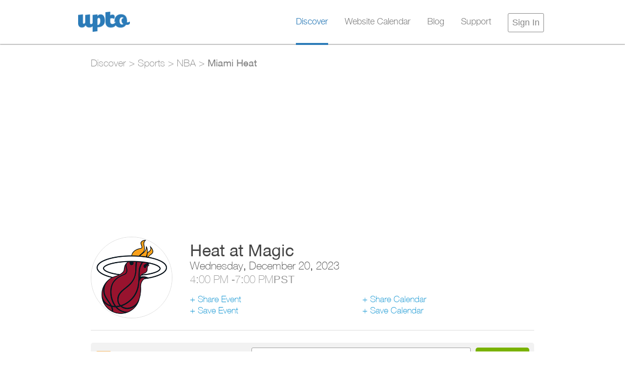

--- FILE ---
content_type: text/html; charset=UTF-8
request_url: https://upto.com/miami-heat/heat-at-magic-2023-12-21-00-00
body_size: 7026
content:
<!DOCTYPE html>
<html><head prefix="og: http://ogp.me/ns# fb: http://ogp.me/ns/fb# uptoapp: http://ogp.me/ns/fb/uptoapp#">
<title>Heat at Magic - NBA Game Information</title>                        <meta name="description" content="Discover NBA game information for Heat at Magic">                        <meta name="keywords" content="nba, miami heat, heat at magic">                        <meta charset="UTF-8">                        <meta http-equiv="Content-Type" content="text/html; charset=UTF-8">                        <meta name="author" content="">                        <meta property="og:site_name" content="UpTo">                        <meta property="fb:app_id" content="132384586877473">                        <meta name="apple-itunes-app" content="app-id=504241451">                        <meta name="google-site-verification" content="wJyJipZsAJqb9pvJ3BoiCyMPPNF5PzuxDkOZyJgQq2o">                        <meta name="viewport" content="width=device-width, initial-scale=1.0">                        <meta property="og:type" content="uptoapp:event">                        <meta property="og:url" content="https://upto.com/miami-heat/heat-at-magic-2023-12-21-00-00">                        <meta property="og:title" content="Heat at Magic">                        <meta property="og:image" content="http://c15217898.r98.cf2.rackcdn.com/miamiheat.jpg">                        <meta property="og:description" content="Wednesday, December 20, 2023, 4:00pm - 7:00pm, Amway Center, 400 W Church St #200, Orlando, FL 32801">                        <meta property="uptoapp:date" content="Wednesday, December 20">                        <meta property="uptoapp:time" content="4:00pm">                        <meta property="uptoapp:location" content="Amway Center, 400 W Church St #200, Orlando, FL 32801">                        <link rel="icon" href="https://d799c2e4f9e0812a6831-5d83a15c2bc67db6969d6daf5eeeedcf.ssl.cf2.rackcdn.com/favicon.ico" type="image/x-icon">                        <link rel="apple-touch-icon" href="examples/images/apple-touch-icon.png">                        <link rel="apple-touch-icon" href="examples/images/apple-touch-icon-72x72.png" sizes="72x72">                        <link rel="apple-touch-icon" href="examples/images/apple-touch-icon-114x114.png" sizes="114x114">                        <link rel="chrome-webstore-item" href="https://chrome.google.com/webstore/detail/amigbaiadfckeeclpfefbckcakegjnbb"><link href="//upto.com/css/rollups/yui.css" media="all" type="text/css" rel="stylesheet">
<link href="//upto.com/css/modules/calendar-v2.css" media="all" type="text/css" rel="stylesheet">
<link href="//upto.com/css/base.css" media="all" type="text/css" rel="stylesheet">
<link href="//upto.com/clientside-vendors/fontawesome/css/font-awesome.min.css" media="all" type="text/css" rel="stylesheet">
							<!--[if IE7]><link href="//upto.com/css/legacy/base/ie7.css" media="all" type="text/css" rel="stylesheet">
<![endif]-->							<!--[if IE9]><link href="//upto.com/css/legacy/base/ie9.css" media="all" type="text/css" rel="stylesheet">
<![endif]-->							<!--[iflt IE9]><script src="//upto.com/clientside-vendors/html5shiv.js"></script>
<script src="//upto.com/clientside-vendors/respond.min.js"></script>
<![endif]-->	<!--script type="text/javascript">
		var _gaq = _gaq || [];
		_gaq.push(['_setAccount', 'UA-27829212-1']);
		_gaq.push(['_trackPageview']);

		(function() {
			var ga = document.createElement('script'); ga.type = 'text/javascript'; ga.async = true;
			ga.src = ('https:' == document.location.protocol ? 'https://ssl' : 'http://www') + '.google-analytics.com/ga.js';
			var s = document.getElementsByTagName('script')[0]; s.parentNode.insertBefore(ga, s);
		})();
	</script -->

	<!-- Google tag (gtag.js) -->
	<script async src="https://www.googletagmanager.com/gtag/js?id=G-ZS5BTD9XZQ"></script>
	<script>
		  window.dataLayer = window.dataLayer || [];
		  function gtag(){dataLayer.push(arguments);}
		  gtag('js', new Date());

		  gtag('config', 'G-ZS5BTD9XZQ');
	</script>

</head>
<body class="yui3-skin-sam responsive"><header class="">
	<div class="contain">		<a class="logo" href="/">
			<img alt="UpTo: Calendar Redefined" src="/assets/img/base/iconography/logo.png" title="UpTo: Calendar Redefined">
		</a>		
		<div class="nav-wrapper">		<nav class="expanded">
		<ul>				<li class="selected toplevel menu">
					<a href="/discover-calendars">Discover</a>					<ul class="submenu no-nub discover">						<li class="menu">
							<a href="https://upto.com/lifestyle" title="Lifestyle">Lifestyle</a>						</li>						<li class="menu">
							<a href="https://upto.com/tv-movies" title="TV &amp; Movies" class="right-caret">TV &amp; Movies</a>								<ul class="submenu no-nub discover sidepane">									<li><a href="https://upto.com/featured-tv" title="Featured TV">Featured TV</a></li>									<li><a href="https://upto.com/movie-release-schedule" title="Movie Releases">Movie Releases</a></li>									<li><a href="https://upto.com/premieres-and-specials" title="Premieres and Specials">Premieres and Specials</a></li>									<li><a href="https://upto.com/online-shows" title="Online Shows">Online Shows</a></li>								</ul>						</li>						<li class="menu">
							<a href="https://upto.com/music" title="Music">Music</a>						</li>						<li class="menu">
							<a href="https://upto.com/holidays" title="Holidays">Holidays</a>						</li>						<li class="menu">
							<a href="https://upto.com/horoscopes" title="Horoscopes">Horoscopes</a>						</li>						<li class="menu">
							<a href="https://upto.com/essentials" title="Essentials">Essentials</a>						</li>						<li class="menu">
							<a href="https://upto.com/finance" title="Finance" class="right-caret">Finance</a>								<ul class="submenu no-nub discover sidepane">									<li><a href="https://upto.com/nasdaq" title="NASDAQ">NASDAQ</a></li>									<li><a href="https://upto.com/nyse" title="NYSE">NYSE</a></li>									<li><a href="https://upto.com/dow30" title="Dow 30">Dow 30</a></li>									<li><a href="https://upto.com/sp500" title="S&amp;P 500">S&amp;P 500</a></li>									<li><a href="https://upto.com/nasdaq100" title="NASDAQ 100">NASDAQ 100</a></li>									<li><a href="https://upto.com/aex" title="AEX">AEX</a></li>									<li><a href="https://upto.com/amx" title="AMX">AMX</a></li>									<li><a href="https://upto.com/bel-20" title="BEL 20">BEL 20</a></li>									<li><a href="https://upto.com/belmid" title="BELmid">BELmid</a></li>									<li><a href="https://upto.com/cac-40" title="CAC 40">CAC 40</a></li>									<li><a href="https://upto.com/cac-next" title="CAC Next">CAC Next</a></li>									<li><a href="https://upto.com/dax" title="DAX">DAX</a></li>									<li><a href="https://upto.com/euronext-100" title="Euronext 100">Euronext 100</a></li>									<li><a href="https://upto.com/dj-eurostoxx-50" title="DJ EuroStoxx 50">DJ EuroStoxx 50</a></li>									<li><a href="https://upto.com/ftse-italia-midcap" title="FTSE Italia Midcap">FTSE Italia Midcap</a></li>									<li><a href="https://upto.com/hang-seng" title="Hang Seng">Hang Seng</a></li>									<li><a href="https://upto.com/ftse-mib" title="FTSE MIB">FTSE MIB</a></li>									<li><a href="https://upto.com/ibex-35" title="IBEX 35">IBEX 35</a></li>									<li><a href="https://upto.com/mdax" title="MDAX">MDAX</a></li>									<li><a href="https://upto.com/omx-stockholm-30" title="OMX Stockholm 30">OMX Stockholm 30</a></li>									<li><a href="https://upto.com/psi-20" title="PSI 20">PSI 20</a></li>									<li><a href="https://upto.com/s-p-tsx-60" title="S&amp;P TSX 60">S&amp;P TSX 60</a></li>									<li><a href="https://upto.com/smi" title="SMI">SMI</a></li>								</ul>						</li>						<li class="menu">
							<a href="https://upto.com/meetups" title="Meetups" class="right-caret">Meetups</a>								<ul class="submenu no-nub discover sidepane">									<li><a href="https://upto.com/meetups-united-states" title="United States">United States</a></li>									<li><a href="https://upto.com/meetups-canada" title="Canada">Canada</a></li>									<li><a href="https://upto.com/meetups-united-kingdom" title="United Kingdom">United Kingdom</a></li>									<li><a href="https://upto.com/meetups-australia" title="Australia">Australia</a></li>									<li><a href="https://upto.com/meetups-new-zealand" title="New Zealand">New Zealand</a></li>									<li><a href="https://upto.com/meetups-south-korea" title="South Korea">South Korea</a></li>									<li><a href="https://upto.com/meetups-japan" title="Japan">Japan</a></li>									<li><a href="https://upto.com/meetups-hong-kong-sar-china" title="Hong Kong SAR China">Hong Kong SAR China</a></li>									<li><a href="https://upto.com/meetups-brazil" title="Brazil">Brazil</a></li>									<li><a href="https://upto.com/meetups-switzerland" title="Switzerland">Switzerland</a></li>									<li><a href="https://upto.com/meetups-denmark" title="Denmark">Denmark</a></li>									<li><a href="https://upto.com/meetups-spain" title="Spain">Spain</a></li>									<li><a href="https://upto.com/meetups-france" title="France">France</a></li>									<li><a href="https://upto.com/meetups-ireland" title="Ireland">Ireland</a></li>									<li><a href="https://upto.com/meetups-india" title="India">India</a></li>									<li><a href="https://upto.com/meetups-italy" title="Italy">Italy</a></li>									<li><a href="https://upto.com/meetups-malaysia" title="Malaysia">Malaysia</a></li>									<li><a href="https://upto.com/meetups-netherlands" title="Netherlands">Netherlands</a></li>									<li><a href="https://upto.com/meetups-sweden" title="Sweden">Sweden</a></li>									<li><a href="https://upto.com/meetups-singapore" title="Singapore">Singapore</a></li>									<li><a href="https://upto.com/meetups-united-arab-emirates" title="United Arab Emirates">United Arab Emirates</a></li>									<li><a href="https://upto.com/meetups-argentina" title="Argentina">Argentina</a></li>									<li><a href="https://upto.com/meetups-indonesia" title="Indonesia">Indonesia</a></li>									<li><a href="https://upto.com/meetups-mexico" title="Mexico">Mexico</a></li>									<li><a href="https://upto.com/meetups-philippines" title="Philippines">Philippines</a></li>									<li><a href="https://upto.com/meetups-thailand" title="Thailand">Thailand</a></li>									<li><a href="https://upto.com/meetups-pakistan" title="Pakistan">Pakistan</a></li>								</ul>						</li>						<li class="menu">
							<a href="https://upto.com/sports" title="Sports" class="right-caret">Sports</a>								<ul class="submenu no-nub discover sidepane">									<li><a href="https://upto.com/sports-ncaa-basketball" title="NCAA Basketball">NCAA Basketball</a></li>									<li><a href="https://upto.com/nba" title="NBA">NBA</a></li>									<li><a href="https://upto.com/nfl" title="NFL">NFL</a></li>									<li><a href="https://upto.com/nhl" title="NHL">NHL</a></li>									<li><a href="https://upto.com/mlb" title="MLB">MLB</a></li>									<li><a href="https://upto.com/soccer" title="Soccer (Futbol)">Soccer (Futbol)</a></li>									<li><a href="https://upto.com/pga" title="PGA">PGA</a></li>									<li><a href="https://upto.com/ufc" title="UFC">UFC</a></li>									<li><a href="https://upto.com/auto" title="Auto">Auto</a></li>									<li><a href="https://upto.com/other" title="Other">Other</a></li>									<li><a href="https://upto.com/featured-sports" title="Featured">Featured</a></li>									<li><a href="https://upto.com/ahl" title="AHL">AHL</a></li>									<li><a href="https://upto.com/milb" title="MiLB">MiLB</a></li>									<li><a href="https://upto.com/wnba" title="WNBA">WNBA</a></li>									<li><a href="https://upto.com/sports-ncaa-football" title="NCAA Football">NCAA Football</a></li>								</ul>						</li>						<li class="menu">
							<a href="https://upto.com/most-popular" title="Most Popular">Most Popular</a>						</li>						<li class="menu">
							<a href="https://upto.com/featured" title="Featured">Featured</a>						</li>					</ul>				</li>				<li class=""><a href="/embed-calendar">Website Calendar</a></li>				<li class=""><a href="/blog">Blog</a></li>				<li class=""><a href="mailto:support@upto.com">Support</a></li>		</ul>
		</nav>			<div id="container-account-actions">						<a class="button default small" href="/sign-in">Sign In</a>			</div>		</div>
	</div>
</header>	<div class="font-helneuethin"id="upto-web">			<div class="unverified-user" id="wrapper">

				<div class="upto-event" data-event-token="vXoDO" data-calendar-token="7fOO" data-calendar-name="Miami Heat" itemscope itemtype="http://schema.org/Event">
					<meta itemprop="url" content="https://upto.com/miami-heat/heat-at-magic-2023-12-21-00-00">							<nav class="upto-event-breadcrumb-trail">
							<a href="/discover-calendars">Discover</a>								> <a href="/sports">Sports</a>								> <a href="/nba">NBA</a>							> <strong><a href="/miami-heat" class="font-helneueroman">Miami Heat</a></strong>
							</nav><div id='adsense' style='margin-top: 20px; margin-bottom: 20px;'>
	<script async src="//pagead2.googlesyndication.com/pagead/js/adsbygoogle.js"></script>
	<!-- Responsive Unit 1 -->
	<ins class="adsbygoogle"
	     style="display:block"
	     data-ad-client="ca-pub-3385578191986887"
	     data-ad-slot="4023058005"
	     data-ad-format="auto"></ins>
	<script>
	(adsbygoogle = window.adsbygoogle || []).push({});
	</script>
</div>
					<div class="upto-event-minimum-detail yui3-g">
						<div class="upto-event-photo yui3-u-1-5">
							<img id="TEST" alt="Miami Heat -Heat at Magic" itemprop="image" src="http://c15217898.r98.cf2.rackcdn.com/miamiheat.jpg" title="Miami Heat -Heat at Magic">
						</div>
						<div class="yui3-u-4-5 yui3-g upto-event-datetime">							<div class="yui3-u-1-1">
								<h1 class="upto-event-name font-helneueroman" itemprop="name">Heat at Magic</h1>
							</div>								<meta itemprop="startDate" content="2023-12-21T00:00:00Z">
								<meta itemprop="endDate" content="2023-12-21T03:00:00Z">
								<h2 class="yui3-u-1-1 upto-event-start-date"><span class="day-of-week">Wednesday</span>, <span class="month-of-year">December</span> <span class="day-of-month">20</span>, <span class="year">2023</span>
								</h2>
								<h3 class="yui3-u-1-1 upto-event-times"><span class="hours">4</span>:<span class="minutes">00</span> <span class="meridiem">PM</span> -<span class="hours">7</span>:<span class="minutes">00</span> <span class="meridiem">PM</span>PST								</h3>							<div class="upto-event-calendar-actions yui3-g">
								<div class="yui3-u-1-2">
									<a class="share-event" href="/e/ics/vXoDO" data-action="share" data-type="event" data-token="vXoDO" data-handlers="click" data-track-category="Event Options" data-track-action="Share" data-track-label="Miami Heat ->Heat at Magic ->vXoDO">Share Event</a>									<a class="save-event" href="/e/ics/vXoDO" data-action="save" data-type="event" data-token="vXoDO" data-handlers="click" data-track-category="Event Options" data-track-action="Save" data-track-label="Miami Heat ->Heat at Magic ->vXoDO">Save Event</a>								</div>
								<div class="yui3-u-1-2">
									<a class="share-calendar" href="/s/7fOO" data-action="share" data-type="source" data-token="7fOO" data-handlers="click" data-track-category="Calendar Options" data-track-action="Share" data-track-label="Miami Heat ->7fOO">Share Calendar</a>
 									<a class="save-calendar" href="/s/ics/7fOO" data-action="save" data-type="source" data-token="7fOO" data-handlers="click" data-track-category="Calendar Options" data-track-action="Save" data-track-label="Miami Heat ->7fOO">Save Calendar</a> 
								</div>
							</div>						</div>
					</div>					<div class="yes-mobile">
						<a class="open-app web-button suggested full-size" href="https://upto.com/go?type=events&id=27168108" data-track-category="Calendar Options" data-track-action="Open App">Open In App</a>
					</div>					<form class="upto-email-utility" data-action="email" data-type="source" data-token="7fOO" data-view="detail" data-cal-type="1" data-handlers="submit">						<fieldset>
							<span class="label">
								<label for="subscription-email">Get<span class="break-two"> weekly</span> updates<span class="break-one"> to this calendar</span>:</label>
							</span>
							<span class="input">
								<input type="email" id="subscription-email" placeholder="Email Address">
							</span>
							<span class="form-button">
								<button type="submit">Subscribe</button>
							</span>
						</fieldset>
					</form>					<div class="upto-event-attendees">
						<div class="upto-event-attendee-count">
							<p>								Be the first to attend this event.							</p>
						</div>					</div>					<div class="upto-event-description">
						<div>
							<div class="upto-event-description-treatment">
								<img alt="Event Description" src="https://940a788b2455456535af-35b1f818a197e9d975a9082ca28ba967.ssl.cf2.rackcdn.com/icons/icon-notes.png" title="Event Description">
							</div>
							<div class="upto-event-description-text" itemprop="description"><p>ðŸ“º Watch on BSFL, BSSUN</p>
<p>ðŸŽŸï¸ Buy tickets here: <a class="external-link" rel="external" href="https://stza.co/~_95m?trk=3Lyph">https://stza.co/~_95m?trk=3Lyph</a></p>
<p>ðŸ€  Shop Miami Heat <a class="external-link" rel="external" href="https://stza.co/+_95m-1Z?trk=3Lyph">https://stza.co/+_95m-1Z?trk=3Lyph</a></p>
							</div>
						</div>
					</div>					<div class="upto-event-location-item">
						<div>
							<div class="upto-event-location-treatment">
								<img alt="Event Location" src="https://940a788b2455456535af-35b1f818a197e9d975a9082ca28ba967.ssl.cf2.rackcdn.com/icons/icon-pin.png" title="Event Location">
							</div>
							<div class="upto-event-location-text" itemprop="location" itemscope itemtype="http://schema.org/Place">
								<meta itemprop="name" content="Amway Center, 400 W Church St #200, Orlando, FL 32801"><p>Amway Center, 400 W Church St #200, Orlando, FL 32801</p>
							</div>
						</div>
					</div>				</div>
			</div>	</div><meta name="twitter:card" content="summary"><meta name="twitter:site" content="@uptoapp"><meta name="twitter:title" content="Heat at Magic"><meta name="twitter:description" content="ðŸ“º Watch on BSFL, BSSUN

ðŸŽŸï¸ Buy tickets here: https://stza.co/~_95m?trk=3Lyph

ðŸ€  Shop Miami Heat https://stza.co/+_95m-1Z?trk=3Lyph"><meta name="twitter:image" content="http://c15217898.r98.cf2.rackcdn.com/miamiheat.jpg"><meta name="twitter:app:name:iphone" content="UpTo"/><meta name="twitter:app:id:iphone" content="504241451"/><meta name="twitter:app:url:iphone" content="upto://events/27168108"/><meta name="twitter:app:name:ipad" content="UpTo"/><meta name="twitter:app:id:ipad" content="504241451"/><meta name="twitter:app:url:ipad" content="upto://events/27168108"/><meta name="twitter:app:name:googleplay" content="UpTo"/><meta name="twitter:app:id:googleplay" content="com.upto.android"/><meta name="twitter:app:url:googleplay" content="upto://events/27168108"/><div id="fb-root"></div>
<script>(function(d, s, id) {
  var js, fjs = d.getElementsByTagName(s)[0];
  if (d.getElementById(id)) return;
  js = d.createElement(s); js.id = id;
  js.src = "//connect.facebook.net/en_US/all.js#xfbml=1&appId=132384586877473";
  fjs.parentNode.insertBefore(js, fjs);
}(document, 'script', 'facebook-jssdk'));</script>

<footer>
	<div class="pvxl contain">		<div class="pull-left" id="navigation-supplementary">
			<ul class="horizontal">
				<li class="mrm">
					<a href="/embed-calendar">Website Calendar</a>
				</li>
				<li class="mrm">
					<a href="/blog">Blog</a>
				</li>
<!--
				<li class="mrm">
					<a href="/calendar-app">App</a>
				</li>
-->				<li class="mrm">
					<a href="/press">Press</a>
				</li>
				<li class="mrm">
					<a href="/discover-calendars">Discover</a>
				</li>
				<li class="mrm">
					<a href="/terms-and-conditions">Terms</a>
				</li>
				<li class="mrm">
					<a href="/privacy-policy">Privacy</a>
				</li>
			</ul>
		</div>		<div class="web pull-right">
			<ul class="horizontal">
				<li class="mlm" style="height: 20px; width: 79px; overflow:hidden;">	
					<div class="fb-like" data-href="http://upto.com/" data-layout="button_count" data-action="like" data-show-faces="false" data-share="false"></div>
				</li>
				<li class="mlm">
					<a href="https://twitter.com/share" class="twitter-share-button" data-url="http://bit.ly/1kBZ7th" data-text="Whoa, check out this new calendar from @UpToApp:" data-hashtags="ExpandYourCalendar" data-counturl="http://upto.com/" data-lang="en">Tweet</a>
					<script>!function(d,s,id){var js,fjs=d.getElementsByTagName(s)[0];if(!d.getElementById(id)){js=d.createElement(s);js.id=id;js.src="https://platform.twitter.com/widgets.js";fjs.parentNode.insertBefore(js,fjs);}}(document,"script","twitter-wjs");</script>
				</li>
			</ul>
		</div>
		<small>&#169;2026 UpTo, LLC., All rights reserved.</small>	
	</div>
</footer>
<script src="//upto.com/js/rollups/vendors.js"></script>
<script src="//upto.com/clientside-vendors/yui/3.14.1/yui/yui-min.js"></script>
<script src="//upto.com/js/rollups/jsonp.js"></script>
<script src="//upto.com/js/legacy/yui-module/rollup.js"></script>
<script src="//upto.com/js/legacy/base/base.js"></script>
<script src="//upto.com/js/rollups/modules.js"></script>
<script src="//upto.com/js/base.js"></script>
<script src="//upto.com/js/page/event.js"></script>
<!-- Google Code for All Users - Main Site --><!-- Remarketing tags may not be associated with personally identifiable information or placed on pages related to sensitive categories. For instructions on adding this tag and more information on the above requirements, read the setup guide: google.com/ads/remarketingsetup --><script type="text/javascript">/* <![CDATA[ */var google_conversion_id = 989277990;var google_conversion_label = "Ou-jCNK8xQYQpt7c1wM";var google_custom_params = window.google_tag_params;var google_remarketing_only = true;/* ]]> */</script><script type="text/javascript" src="//www.googleadservices.com/pagead/conversion.js"></script><noscript><div style="display:inline;"><img height="1" width="1" style="border-style:none;" alt="" src="//googleads.g.doubleclick.net/pagead/viewthroughconversion/989277990/?value=0&amp;label=Ou-jCNK8xQYQpt7c1wM&amp;guid=ON&amp;script=0"/></div></noscript><script type="text/javascript">adroll_adv_id = "ODO5YLHXYFFULJGNXQKQT2";adroll_pix_id = "JKAOBX5B2RCV7H3VYX66A5";(function () {var oldonload = window.onload;window.onload = function(){__adroll_loaded=true;var scr = document.createElement("script");var host = (("https:" == document.location.protocol) ? "https://s.adroll.com" : "http://a.adroll.com");scr.setAttribute("async", "true");scr.type = "text/javascript";scr.src = host + "/j/roundtrip.js";((document.getElementsByTagName("head") || [null])[0] || document.getElementsByTagName("script")[0].parentNode).appendChild(scr);if(oldonload){oldonload()}};}());</script><script>gtag('set', 'custom_var', 1, 'Page Group', 'Discover', 3);</script><script>gtag('set', 'custom_var', 2, 'Page Type', 'Event', 3);</script><script> gtag('set', 'page_group', 1, 'Discover'); </script><script> gtag('set', 'page_group', 2, 'Event'); </script></body>
</html>


--- FILE ---
content_type: text/html; charset=utf-8
request_url: https://www.google.com/recaptcha/api2/aframe
body_size: 248
content:
<!DOCTYPE HTML><html><head><meta http-equiv="content-type" content="text/html; charset=UTF-8"></head><body><script nonce="Vpzc-SGVHd6qrVJ8yYreFQ">/** Anti-fraud and anti-abuse applications only. See google.com/recaptcha */ try{var clients={'sodar':'https://pagead2.googlesyndication.com/pagead/sodar?'};window.addEventListener("message",function(a){try{if(a.source===window.parent){var b=JSON.parse(a.data);var c=clients[b['id']];if(c){var d=document.createElement('img');d.src=c+b['params']+'&rc='+(localStorage.getItem("rc::a")?sessionStorage.getItem("rc::b"):"");window.document.body.appendChild(d);sessionStorage.setItem("rc::e",parseInt(sessionStorage.getItem("rc::e")||0)+1);localStorage.setItem("rc::h",'1768838460116');}}}catch(b){}});window.parent.postMessage("_grecaptcha_ready", "*");}catch(b){}</script></body></html>

--- FILE ---
content_type: text/css
request_url: https://upto.com/css/rollups/yui.css
body_size: 7569
content:
@import url("//hello.myfonts.net/count/29c1c5");@font-face{font-family:'HelveticaNeueLTStd-Lt';src:url('/css/utilities/fonts/29C1C5_0_0.eot');src:url('/css/utilities/fonts//29C1C5_0_0.eot?#iefix') format('embedded-opentype'),url('/css/utilities/fonts/29C1C5_0_0.woff') format('woff'),url('/css/utilities/fonts/29C1C5_0_0.ttf') format('truetype')}@font-face{font-family:'HelveticaNeueLT-Thin';src:url('/css/utilities/fonts/29C1C5_1_0.eot');src:url('/css/utilities/fonts/29C1C5_1_0.eot?#iefix') format('embedded-opentype'),url('/css/utilities/fonts/29C1C5_1_0.woff') format('woff'),url('/css/utilities/fonts/29C1C5_1_0.ttf') format('truetype')}@font-face{font-family:'HelveticaNeueLT-Roman';src:url('/css/utilities/fonts/29C1C5_2_0.eot');src:url('/css/utilities/fonts/29C1C5_2_0.eot?#iefix') format('embedded-opentype'),url('/css/utilities/fonts/29C1C5_2_0.woff') format('woff'),url('/css/utilities/fonts/29C1C5_2_0.ttf') format('truetype')}html{color:#000;background:#FFF}body,div,dl,dt,dd,ul,ol,li,h1,h2,h3,h4,h5,h6,pre,code,form,fieldset,legend,input,textarea,p,blockquote,th,td{margin:0;padding:0}table{border-collapse:collapse;border-spacing:0}fieldset,img{border:0}address,caption,cite,code,dfn,em,strong,th,var{font-style:normal;font-weight:normal}ol,ul{list-style:none}caption,th{text-align:left}h1,h2,h3,h4,h5,h6{font-size:100%;font-weight:normal}q:before,q:after{content:''}abbr,acronym{border:0;font-variant:normal}sup{vertical-align:text-top}sub{vertical-align:text-bottom}input,textarea,select{font-family:inherit;font-size:inherit;font-weight:inherit;*font-size:100%}legend{color:#000}#yui3-css-stamp.cssreset{display:none}body{font:13px/1.231 arial,helvetica,clean,sans-serif;*font-size:small;*font:x-small}select,input,button,textarea{font:99% arial,helvetica,clean,sans-serif}table{font-size:inherit;font:100%}pre,code,kbd,samp,tt{font-family:monospace;*font-size:108%;line-height:100%}#yui3-css-stamp.cssfonts{display:none}/*!
Pure v0.3.0
Copyright 2013 Yahoo! Inc. All rights reserved.
Licensed under the BSD License.
https://github.com/yui/pure/blob/master/LICENSE.md
*/.yui3-g{letter-spacing:-0.31em;*letter-spacing:normal;*word-spacing:-0.43em;text-rendering:optimizespeed;font-family:FreeSans,Arimo,"Droid Sans",Helvetica,Arial,sans-serif;display:-webkit-flex;-webkit-flex-flow:row wrap;display:-ms-flexbox;-ms-flex-flow:row wrap}.opera-only :-o-prefocus,.yui3-g{word-spacing:-0.43em}.yui3-u{display:inline-block;*display:inline;zoom:1;letter-spacing:normal;word-spacing:normal;vertical-align:top;text-rendering:auto}.yui3-g [class *= "yui3-u"]{font-family:sans-serif}/*!
Pure v0.3.0
Copyright 2013 Yahoo! Inc. All rights reserved.
Licensed under the BSD License.
https://github.com/yui/pure/blob/master/LICENSE.md
*/.yui3-u-1,.yui3-u-1-2,.yui3-u-1-3,.yui3-u-2-3,.yui3-u-1-4,.yui3-u-3-4,.yui3-u-1-5,.yui3-u-2-5,.yui3-u-3-5,.yui3-u-4-5,.yui3-u-1-6,.yui3-u-5-6,.yui3-u-1-8,.yui3-u-3-8,.yui3-u-5-8,.yui3-u-7-8,.yui3-u-1-12,.yui3-u-5-12,.yui3-u-7-12,.yui3-u-11-12,.yui3-u-1-24,.yui3-u-5-24,.yui3-u-7-24,.yui3-u-11-24,.yui3-u-13-24,.yui3-u-17-24,.yui3-u-19-24,.yui3-u-23-24{display:inline-block;*display:inline;zoom:1;letter-spacing:normal;word-spacing:normal;vertical-align:top;text-rendering:auto}.yui3-u-1{width:100%}.yui3-u-1-2{width:50%;*width:49.969%}.yui3-u-1-3{width:33.3333%;*width:33.3023%}.yui3-u-2-3{width:66.6667%;*width:66.6357%}.yui3-u-1-4{width:25%;*width:24.969%}.yui3-u-3-4{width:75%;*width:74.969%}.yui3-u-1-5{width:20%;*width:19.969%}.yui3-u-2-5{width:40%;*width:39.969%}.yui3-u-3-5{width:60%;*width:59.969%}.yui3-u-4-5{width:80%;*width:79.969%}.yui3-u-1-6{width:16.6667%;*width:16.6357%}.yui3-u-5-6{width:83.3333%;*width:83.3023%}.yui3-u-1-8{width:12.5%;*width:12.469%}.yui3-u-3-8{width:37.5%;*width:37.469%}.yui3-u-5-8{width:62.5%;*width:62.469%}.yui3-u-7-8{width:87.5%;*width:87.469%}.yui3-u-1-12{width:8.3333%;*width:8.3023%}.yui3-u-5-12{width:41.6667%;*width:41.6357%}.yui3-u-7-12{width:58.3333%;*width:58.3023%}.yui3-u-11-12{width:91.6667%;*width:91.6357%}.yui3-u-1-24{width:4.1667%;*width:4.1357%}.yui3-u-5-24{width:20.8333%;*width:20.8023%}.yui3-u-7-24{width:29.1667%;*width:29.1357%}.yui3-u-11-24{width:45.8333%;*width:45.8023%}.yui3-u-13-24{width:54.1667%;*width:54.1357%}.yui3-u-17-24{width:70.8333%;*width:70.8023%}.yui3-u-19-24{width:79.1667%;*width:79.1357%}.yui3-u-23-24{width:95.8333%;*width:95.8023%}#yui3-css-stamp.cssgrids{display:none}/*!
Pure v0.3.0
Copyright 2013 Yahoo! Inc. All rights reserved.
Licensed under the BSD License.
https://github.com/yui/pure/blob/master/LICENSE.md
*/.yui3-g{letter-spacing:-0.31em;*letter-spacing:normal;*word-spacing:-0.43em;text-rendering:optimizespeed;font-family:FreeSans,Arimo,"Droid Sans",Helvetica,Arial,sans-serif;display:-webkit-flex;-webkit-flex-flow:row wrap;display:-ms-flexbox;-ms-flex-flow:row wrap}.opera-only :-o-prefocus,.yui3-g{word-spacing:-0.43em}.yui3-u{display:inline-block;*display:inline;zoom:1;letter-spacing:normal;word-spacing:normal;vertical-align:top;text-rendering:auto}.yui3-g [class *= "yui3-u"]{font-family:sans-serif}.yui3-u-1,.yui3-u-1-2,.yui3-u-1-3,.yui3-u-2-3,.yui3-u-1-4,.yui3-u-3-4,.yui3-u-1-5,.yui3-u-2-5,.yui3-u-3-5,.yui3-u-4-5,.yui3-u-1-6,.yui3-u-5-6,.yui3-u-1-8,.yui3-u-3-8,.yui3-u-5-8,.yui3-u-7-8,.yui3-u-1-12,.yui3-u-5-12,.yui3-u-7-12,.yui3-u-11-12,.yui3-u-1-24,.yui3-u-5-24,.yui3-u-7-24,.yui3-u-11-24,.yui3-u-13-24,.yui3-u-17-24,.yui3-u-19-24,.yui3-u-23-24{display:inline-block;*display:inline;zoom:1;letter-spacing:normal;word-spacing:normal;vertical-align:top;text-rendering:auto}.yui3-u-1{width:100%}.yui3-u-1-2{width:50%;*width:49.969%}.yui3-u-1-3{width:33.3333%;*width:33.3023%}.yui3-u-2-3{width:66.6667%;*width:66.6357%}.yui3-u-1-4{width:25%;*width:24.969%}.yui3-u-3-4{width:75%;*width:74.969%}.yui3-u-1-5{width:20%;*width:19.969%}.yui3-u-2-5{width:40%;*width:39.969%}.yui3-u-3-5{width:60%;*width:59.969%}.yui3-u-4-5{width:80%;*width:79.969%}.yui3-u-1-6{width:16.6667%;*width:16.6357%}.yui3-u-5-6{width:83.3333%;*width:83.3023%}.yui3-u-1-8{width:12.5%;*width:12.469%}.yui3-u-3-8{width:37.5%;*width:37.469%}.yui3-u-5-8{width:62.5%;*width:62.469%}.yui3-u-7-8{width:87.5%;*width:87.469%}.yui3-u-1-12{width:8.3333%;*width:8.3023%}.yui3-u-5-12{width:41.6667%;*width:41.6357%}.yui3-u-7-12{width:58.3333%;*width:58.3023%}.yui3-u-11-12{width:91.6667%;*width:91.6357%}.yui3-u-1-24{width:4.1667%;*width:4.1357%}.yui3-u-5-24{width:20.8333%;*width:20.8023%}.yui3-u-7-24{width:29.1667%;*width:29.1357%}.yui3-u-11-24{width:45.8333%;*width:45.8023%}.yui3-u-13-24{width:54.1667%;*width:54.1357%}.yui3-u-17-24{width:70.8333%;*width:70.8023%}.yui3-u-19-24{width:79.1667%;*width:79.1357%}.yui3-u-23-24{width:95.8333%;*width:95.8023%}.yui3-g-r{letter-spacing:-0.31em;*letter-spacing:normal;*word-spacing:-0.43em;font-family:FreeSans,Arimo,"Droid Sans",Helvetica,Arial,sans-serif;display:-webkit-flex;-webkit-flex-flow:row wrap;display:-ms-flexbox;-ms-flex-flow:row wrap}.opera-only :-o-prefocus,.yui3-g-r{word-spacing:-0.43em}.yui3-g-r [class *= "yui3-u"]{font-family:sans-serif}.yui3-g-r img{max-width:100%;height:auto}@media(min-width:980px){.yui3-visible-phone{display:none}.yui3-visible-tablet{display:none}.yui3-hidden-desktop{display:none}}@media(max-width:480px){.yui3-g-r>.yui3-u,.yui3-g-r>[class *= "yui3-u-"]{width:100%}}@media(max-width:767px){.yui3-g-r>.yui3-u,.yui3-g-r>[class *= "yui3-u-"]{width:100%}.yui3-hidden-phone{display:none}.yui3-visible-desktop{display:none}}@media(min-width:768px) and (max-width:979px){.yui3-hidden-tablet{display:none}.yui3-visible-desktop{display:none}}#yui3-css-stamp.cssgrids-responsive{display:none}

--- FILE ---
content_type: text/css
request_url: https://upto.com/css/base.css
body_size: 658128
content:
@import url("//hello.myfonts.net/count/29c1c5");
@font-face {
  font-family: 'HelveticaNeueLTStd-Lt';
  src: url("/css/utilities/fonts/29C1C5_0_0.eot");
  src: url("/css/utilities/fonts/29C1C5_0_0.eot?#iefix") format("embedded-opentype"), url("/css/utilities/fonts/29C1C5_0_0.woff") format("woff"), url("/css/utilities/fonts/29C1C5_0_0.ttf") format("truetype"); }
@font-face {
  font-family: 'HelveticaNeueLT-Thin';
  src: url("/css/utilities/fonts/29C1C5_1_0.eot");
  src: url("/css/utilities/fonts/29C1C5_1_0.eot?#iefix") format("embedded-opentype"), url("/css/utilities/fonts/29C1C5_1_0.woff") format("woff"), url("/css/utilities/fonts/29C1C5_1_0.ttf") format("truetype"); }
@font-face {
  font-family: 'HelveticaNeueLT-Roman';
  src: url("/css/utilities/fonts/29C1C5_2_0.eot");
  src: url("/css/utilities/fonts/29C1C5_2_0.eot?#iefix") format("embedded-opentype"), url("/css/utilities/fonts/29C1C5_2_0.woff") format("woff"), url("/css/utilities/fonts/29C1C5_2_0.ttf") format("truetype"); }
html body {
  font-family: helvetica, arial, sans-serif !important;
  font-size: 13px;
  color: #515151;
  margin: 0px;
  height: 100%;
  width: 100%;
  position: relative;
  z-index: 1; }

h1 {
  font-size: 40px;
  font-weight: 900; }

h2 {
  font-size: 30px; }

h3 {
  font-size: 20px; }

h4 {
  font-size: 16px; }

h1.warning, h2.warning, h3.warning, h4.warning {
  color: #be0000; }

p {
  font-weight: normal;
  font-size: 16px; }
  p.info {
    line-height: 1.4 !important;
    color: #818181 !important;
    font-size: 16px !important; }

a {
  color: #2b7bb8;
  text-decoration: none; }
  a.lighterblue {
    color: #25aae1; }

button {
  cursor: pointer; }

pre {
  background: #fcfcfc;
  border: dashed 2px #ccc;
  margin: 15px;
  padding: 15px; }

.success {
  color: #79B200; }

.white-font {
  color: #fff; }

.black-font {
  color: #515151 !important; }

.white-bg {
  background-color: #fff;
  color: #515151; }

.blue-bg {
  background-color: #2b7bb8 !important;
  color: #fff; }

.black-bg {
  background-color: #000 !important;
  color: #fff; }

.font-lato {
  font-family: 'Lato', sans-serif; }

.fwb {
  font-weight: 900 !important; }

.fwn {
  font-weight: normal !important; }

.font-helneuelight {
  font-family: HelveticaNeueLTStd-Lt, helvetica, arial, sans-serif; }
  .font-helneuelight * {
    font-family: HelveticaNeueLTStd-Lt, helvetica, arial, sans-serif; }

.font-helneuethin {
  font-family: HelveticaNeueLT-Thin, helvetica, arial, sans-serif; }
  .font-helneuethin * {
    font-family: HelveticaNeueLT-Thin, helvetica, arial, sans-serif; }

.font-helneueroman {
  font-family: HelveticaNeueLT-Roman, helvetica, arial, sans-serif; }
  .font-helneueroman * {
    font-family: HelveticaNeueLT-Roman, helvetica, arial, sans-serif; }

html body {
  font-family: helvetica, arial, sans-serif !important;
  font-size: 13px;
  color: #515151;
  margin: 0px;
  height: 100%;
  width: 100%;
  position: relative;
  z-index: 1; }

h1 {
  font-size: 40px;
  font-weight: 900; }

h2 {
  font-size: 30px; }

h3 {
  font-size: 20px; }

h4 {
  font-size: 16px; }

h1.warning, h2.warning, h3.warning, h4.warning {
  color: #be0000; }

p {
  font-weight: normal;
  font-size: 16px; }
  p.info {
    line-height: 1.4 !important;
    color: #818181 !important;
    font-size: 16px !important; }

a {
  color: #2b7bb8;
  text-decoration: none; }
  a.lighterblue {
    color: #25aae1; }

button {
  cursor: pointer; }

pre {
  background: #fcfcfc;
  border: dashed 2px #ccc;
  margin: 15px;
  padding: 15px; }

.success {
  color: #79B200; }

.white-font {
  color: #fff; }

.black-font {
  color: #515151 !important; }

.white-bg {
  background-color: #fff;
  color: #515151; }

.blue-bg {
  background-color: #2b7bb8 !important;
  color: #fff; }

.black-bg {
  background-color: #000 !important;
  color: #fff; }

.font-lato {
  font-family: 'Lato', sans-serif; }

.fwb {
  font-weight: 900 !important; }

.fwn {
  font-weight: normal !important; }

.font-helneuelight {
  font-family: HelveticaNeueLTStd-Lt, helvetica, arial, sans-serif; }
  .font-helneuelight * {
    font-family: HelveticaNeueLTStd-Lt, helvetica, arial, sans-serif; }

.font-helneuethin {
  font-family: HelveticaNeueLT-Thin, helvetica, arial, sans-serif; }
  .font-helneuethin * {
    font-family: HelveticaNeueLT-Thin, helvetica, arial, sans-serif; }

.font-helneueroman {
  font-family: HelveticaNeueLT-Roman, helvetica, arial, sans-serif; }
  .font-helneueroman * {
    font-family: HelveticaNeueLT-Roman, helvetica, arial, sans-serif; }

@media only screen and (max-width: 430px) {
  #upto-notification {
    display: none; } }

@media only screen and (max-width: 430px) {
  #upto-web .no-mobile {
    display: none !important; } }
#upto-web .yes-mobile {
  display: none;
  margin-bottom: 2.669902912621%; }
  @media only screen and (max-width: 430px) {
    #upto-web .yes-mobile {
      display: block; } }
  #upto-web .yes-mobile a.open-app {
    color: #fff;
    font-size: 18px; }
    #upto-web .yes-mobile a.open-app:hover {
      color: #fff; }
    #upto-web .yes-mobile a.open-app:active {
      color: #fff; }
@media only screen and (max-width: 430px) {
  #upto-web .upto-event-calendar-actions > .yui3-u-1-2 {
    width: 100% !important; } }
@media only screen and (max-width: 430px) {
  #upto-web .share-event, #upto-web .share-calendar, #upto-web .save-event {
    -webkit-border-radius: 2px;
    border-radius: 2px;
    background: #fff;
    border-width: 1px;
    border-style: solid;
    box-shadow: none;
    color: #008dcf;
    border-color: #008dcf;
    cursor: pointer;
    display: block;
    font-family: Helvetica, "Trebuchet MS", "Lucida Sans Unicode", sans-serif !important;
    font-size: 125%;
    font-weight: 100 !important;
    margin: 0 0 2.69% 0;
    padding: .45em;
    text-align: center;
    text-decoration: none;
    vertical-align: middle;
    text-shadow: none;
    width: 100%; } }

.yui3-skin-sam .upto-event {
  /* Custom Options */
  /* Custom Alt Item */
  /* Notes Item */
  /* Location Item */
  /* Custom Item  */
  /* Location */
  /* Attendee List */
  /* Liker List */
  /* Like Trigger and Label */
  /* Comment List */
  /* Comment Form */ }
  .yui3-skin-sam .upto-event a {
    color: #008dcf; }
    .yui3-skin-sam .upto-event a:hover {
      color: #24a3df; }
    .yui3-skin-sam .upto-event a:active {
      color: #025f8a; }
  .yui3-skin-sam .upto-event .upto-event-breadcrumb-trail {
    overflow: hidden;
    color: #818181;
    font-size: 153.9%;
    width: 100%; }
    .yui3-skin-sam .upto-event .upto-event-breadcrumb-trail span {
      font-weight: 600; }
    .yui3-skin-sam .upto-event .upto-event-breadcrumb-trail a {
      color: #818181;
      font-weight: 100;
      text-decoration: none; }
      .yui3-skin-sam .upto-event .upto-event-breadcrumb-trail a:hover {
        text-decoration: underline; }
  .yui3-skin-sam .upto-event .upto-event-minimum-detail {
    zoom: 1;
    border-bottom: solid 1px #dbdbdb;
    padding-bottom: 2.669902912621%;
    /* 22/824 */
    padding-top: 2.669902912621%;
    /* 22/824 */
    margin-bottom: 2.669902912621%;
    /* 22/824 */ }
    .yui3-skin-sam .upto-event .upto-event-minimum-detail:before, .yui3-skin-sam .upto-event .upto-event-minimum-detail:after {
      content: "\0020";
      display: block;
      height: 0;
      overflow: hidden; }
    .yui3-skin-sam .upto-event .upto-event-minimum-detail:after {
      clear: both; }
    @media only screen and (max-width: 430px) {
      .yui3-skin-sam .upto-event .upto-event-minimum-detail {
        margin-bottom: 5%;
        padding-bottom: 5%; } }
    .yui3-skin-sam .upto-event .upto-event-minimum-detail .upto-event-photo {
      text-align: left;
      float: left; }
      @media only screen and (max-width: 430px) {
        .yui3-skin-sam .upto-event .upto-event-minimum-detail .upto-event-photo {
          display: none; } }
    .yui3-skin-sam .upto-event .upto-event-minimum-detail .upto-event-photo img {
      border: solid 1px #dbdbdb;
      display: block;
      width: 92%;
      -webkit-border-radius: 206px;
      border-radius: 206px; }
    .yui3-skin-sam .upto-event .upto-event-minimum-detail .upto-event-datetime {
      float: right;
      padding-left: 2.427184466019%;
      /* 15/618 */ }
      @media only screen and (max-width: 430px) {
        .yui3-skin-sam .upto-event .upto-event-minimum-detail .upto-event-datetime {
          float: none;
          padding-left: 0;
          width: 100%; } }
      .yui3-skin-sam .upto-event .upto-event-minimum-detail .upto-event-datetime .upto-event-name {
        color: #454545;
        font-size: 263%;
        font-weight: normal;
        margin: 0;
        padding-top: 8px;
        /* 12/618 */
        line-height: 115%; }
        @media only screen and (max-width: 430px) {
          .yui3-skin-sam .upto-event .upto-event-minimum-detail .upto-event-datetime .upto-event-name {
            font-size: 240%;
            padding-bottom: 10px; } }
      .yui3-skin-sam .upto-event .upto-event-minimum-detail .upto-event-datetime .upto-event-start-date, .yui3-skin-sam .upto-event .upto-event-minimum-detail .upto-event-datetime .upto-event-end-date {
        display: inline-block;
        overflow: hidden;
        text-overflow: ellipsis;
        white-space: nowrap;
        width: 100%;
        color: #454545;
        font-size: 167%;
        font-weight: 100;
        margin: 0; }
        @media only screen and (max-width: 430px) {
          .yui3-skin-sam .upto-event .upto-event-minimum-detail .upto-event-datetime .upto-event-start-date, .yui3-skin-sam .upto-event .upto-event-minimum-detail .upto-event-datetime .upto-event-end-date {
            font-size: 170%;
            padding-bottom: 5px; } }
      .yui3-skin-sam .upto-event .upto-event-minimum-detail .upto-event-datetime .upto-event-times {
        display: inline-block;
        overflow: hidden;
        text-overflow: ellipsis;
        white-space: nowrap;
        width: 100%;
        color: #989898;
        font-size: 167%;
        font-weight: 100;
        line-height: 100%;
        margin: 0; }
        @media only screen and (max-width: 430px) {
          .yui3-skin-sam .upto-event .upto-event-minimum-detail .upto-event-datetime .upto-event-times {
            font-size: 170%;
            padding-bottom: 5px; } }
      .yui3-skin-sam .upto-event .upto-event-minimum-detail .upto-event-datetime .upto-event-calendar-actions {
        color: #008dcf;
        font-size: 138.5%;
        font-weight: 100;
        padding-top: 1.941747572816%;
        /* 12/618 */ }
        @media only screen and (max-width: 430px) {
          .yui3-skin-sam .upto-event .upto-event-minimum-detail .upto-event-datetime .upto-event-calendar-actions .save-calendar {
            /* 							display: none; */ } }
        @media only screen and (max-width: 430px) {
          .yui3-skin-sam .upto-event .upto-event-minimum-detail .upto-event-datetime .upto-event-calendar-actions .share-calendar {
            /* 							display: none; */ } }
        .yui3-skin-sam .upto-event .upto-event-minimum-detail .upto-event-datetime .upto-event-calendar-actions a {
          display: inline-block;
          overflow: hidden;
          text-overflow: ellipsis;
          white-space: nowrap;
          width: 100%;
          color: #008dcf;
          font-size: 100%;
          font-weight: 100;
          text-decoration: none;
          vertical-align: middle; }
          .yui3-skin-sam .upto-event .upto-event-minimum-detail .upto-event-datetime .upto-event-calendar-actions a:before {
            content: '+ '; }
          .yui3-skin-sam .upto-event .upto-event-minimum-detail .upto-event-datetime .upto-event-calendar-actions a:hover {
            color: #24a3df; }
          .yui3-skin-sam .upto-event .upto-event-minimum-detail .upto-event-datetime .upto-event-calendar-actions a:active {
            color: #025f8a; }
  .yui3-skin-sam .upto-event .upto-event-custom-actions {
    margin-bottom: 2.669902912621%;
    margin-top: 2.669902912621%; }
    .yui3-skin-sam .upto-event .upto-event-custom-actions a {
      padding-left: 40px;
      padding-right: 40px; }
      @media only screen and (max-width: 430px) {
        .yui3-skin-sam .upto-event .upto-event-custom-actions a {
          width: 100%; } }
  .yui3-skin-sam .upto-event .upto-event-custom-actions-alt {
    display: table;
    overflow: hidden;
    table-layout: fixed;
    white-space: nowrap;
    margin-bottom: 2.669902912621%;
    width: 100%; }
    .yui3-skin-sam .upto-event .upto-event-custom-actions-alt > div {
      display: table-row; }
      .yui3-skin-sam .upto-event .upto-event-custom-actions-alt > div .upto-event-custom-actions-alt-treatment {
        display: table-cell;
        vertical-align: top;
        min-width: 35px;
        max-width: 55px;
        width: 5%; }
        .yui3-skin-sam .upto-event .upto-event-custom-actions-alt > div .upto-event-custom-actions-alt-treatment img {
          display: block;
          max-width: 40px;
          width: 100%; }
      .yui3-skin-sam .upto-event .upto-event-custom-actions-alt > div .upto-event-custom-actions-alt-text {
        display: table-cell;
        vertical-align: top; }
        .yui3-skin-sam .upto-event .upto-event-custom-actions-alt > div .upto-event-custom-actions-alt-text a {
          display: inline-block;
          font-size: 153.9%;
          margin: 22px 0 0 0; }
          .yui3-skin-sam .upto-event .upto-event-custom-actions-alt > div .upto-event-custom-actions-alt-text a:first-child {
            margin-top: 11px; }
  .yui3-skin-sam .upto-event .upto-event-description {
    display: table;
    overflow: hidden;
    table-layout: fixed;
    margin-bottom: 2.669902912621%;
    width: 100%; }
    @media only screen and (max-width: 430px) {
      .yui3-skin-sam .upto-event .upto-event-description {
        margin-bottom: 5%; } }
    .yui3-skin-sam .upto-event .upto-event-description > div {
      display: table-row; }
      .yui3-skin-sam .upto-event .upto-event-description > div .upto-event-description-treatment {
        display: table-cell;
        vertical-align: top;
        min-width: 35px;
        max-width: 55px;
        width: 5%; }
        @media only screen and (max-width: 430px) {
          .yui3-skin-sam .upto-event .upto-event-description > div .upto-event-description-treatment {
            display: none; } }
        .yui3-skin-sam .upto-event .upto-event-description > div .upto-event-description-treatment img {
          display: block;
          max-width: 40px;
          width: 100%; }
      .yui3-skin-sam .upto-event .upto-event-description > div .upto-event-description-text {
        display: table-cell;
        vertical-align: top; }
        .yui3-skin-sam .upto-event .upto-event-description > div .upto-event-description-text p {
          color: #454545;
          font-size: 153.9%;
          margin: 22px 0 0 0; }
          .yui3-skin-sam .upto-event .upto-event-description > div .upto-event-description-text p:first-child {
            margin-top: 9px; }
            @media only screen and (max-width: 430px) {
              .yui3-skin-sam .upto-event .upto-event-description > div .upto-event-description-text p:first-child {
                margin-top: 6px; } }
  .yui3-skin-sam .upto-event .upto-email-utility {
    margin-bottom: 2.669902912621%; }
  .yui3-skin-sam .upto-event .upto-event-location-item {
    display: table;
    overflow: hidden;
    table-layout: fixed;
    margin-bottom: 2.669902912621%;
    width: 100%; }
    @media only screen and (max-width: 430px) {
      .yui3-skin-sam .upto-event .upto-event-location-item {
        margin-bottom: 5%; } }
    .yui3-skin-sam .upto-event .upto-event-location-item > div {
      display: table-row; }
      .yui3-skin-sam .upto-event .upto-event-location-item > div .upto-event-location-treatment {
        display: table-cell;
        vertical-align: middle;
        min-width: 35px;
        max-width: 55px;
        width: 5%; }
        .yui3-skin-sam .upto-event .upto-event-location-item > div .upto-event-location-treatment img {
          display: block;
          max-width: 40px;
          width: 100%; }
      .yui3-skin-sam .upto-event .upto-event-location-item > div .upto-event-location-text {
        display: table-cell;
        vertical-align: middle; }
        .yui3-skin-sam .upto-event .upto-event-location-item > div .upto-event-location-text p {
          display: inline-block;
          overflow: hidden;
          text-overflow: ellipsis;
          white-space: nowrap;
          width: 100%;
          color: #454545;
          font-size: 153.9%;
          font-weight: 100;
          margin: 11px 0 0 0; }
          .yui3-skin-sam .upto-event .upto-event-location-item > div .upto-event-location-text p:first-child {
            margin-top: 11px; }
  .yui3-skin-sam .upto-event .upto-event-custom-item {
    display: table;
    overflow: hidden;
    table-layout: fixed;
    white-space: nowrap;
    margin-bottom: 2.669902912621%;
    width: 100%; }
    .yui3-skin-sam .upto-event .upto-event-custom-item > div {
      display: table-row; }
      .yui3-skin-sam .upto-event .upto-event-custom-item > div .upto-event-custom-item-treatment {
        display: table-cell;
        vertical-align: middle;
        min-width: 35px;
        max-width: 55px;
        width: 5%; }
        .yui3-skin-sam .upto-event .upto-event-custom-item > div .upto-event-custom-item-treatment img {
          display: block;
          max-width: 29px;
          width: 100%; }
      .yui3-skin-sam .upto-event .upto-event-custom-item > div .upto-event-custom-item-text {
        display: table-cell;
        vertical-align: middle; }
        .yui3-skin-sam .upto-event .upto-event-custom-item > div .upto-event-custom-item-text span {
          display: inline-block;
          overflow: hidden;
          text-overflow: ellipsis;
          white-space: nowrap;
          width: 100%;
          color: #454545;
          font-size: 153.9%;
          line-height: 150%;
          margin: 0;
          vertical-align: middle; }
  .yui3-skin-sam .upto-event .upto-event-location {
    margin-bottom: 2.669902912621%;
    overflow: hidden;
    position: relative; }
    .yui3-skin-sam .upto-event .upto-event-location .upto-map-container {
      background: #e9e1d8;
      height: 300px; }
      @media only screen and (max-width: 430px) {
        .yui3-skin-sam .upto-event .upto-event-location .upto-map-container {
          height: 200px; } }
      .yui3-skin-sam .upto-event .upto-event-location .upto-map-container .leaflet-popup-content .marker-title {
        line-height: 100%;
        font-size: 123.1%;
        margin-bottom: 5px; }
        @media only screen and (max-width: 430px) {
          .yui3-skin-sam .upto-event .upto-event-location .upto-map-container .leaflet-popup-content .marker-title {
            font-size: 100%; } }
      .yui3-skin-sam .upto-event .upto-event-location .upto-map-container .leaflet-popup-content .marker-description {
        line-height: 120%;
        font-size: 123.1%; }
        @media only screen and (max-width: 430px) {
          .yui3-skin-sam .upto-event .upto-event-location .upto-map-container .leaflet-popup-content .marker-description {
            font-size: 100%; } }
      .yui3-skin-sam .upto-event .upto-event-location .upto-map-container .leaflet-popup-pane .leaflet-popup {
        bottom: -8px !important; }
      .yui3-skin-sam .upto-event .upto-event-location .upto-map-container span {
        display: none; }
    .yui3-skin-sam .upto-event .upto-event-location .upto-event-alternate-locations {
      bottom: 0;
      left: 0;
      padding: 15px;
      position: absolute;
      width: 100%;
      z-index: 2; }
      @media only screen and (max-width: 430px) {
        .yui3-skin-sam .upto-event .upto-event-location .upto-event-alternate-locations {
          padding: 5px; } }
      .yui3-skin-sam .upto-event .upto-event-location .upto-event-alternate-locations ul {
        display: inline-block; }
        .yui3-skin-sam .upto-event .upto-event-location .upto-event-alternate-locations ul li {
          color: #454545;
          display: inline-block;
          font-size: 153.9%;
          font-weight: 600;
          margin-left: 50px;
          vertical-align: middle; }
          .yui3-skin-sam .upto-event .upto-event-location .upto-event-alternate-locations ul li:first-child {
            margin-left: 0; }
          .yui3-skin-sam .upto-event .upto-event-location .upto-event-alternate-locations ul li span {
            vertical-align: middle; }
          .yui3-skin-sam .upto-event .upto-event-location .upto-event-alternate-locations ul li img {
            width: 25px;
            vertical-align: middle; }
    .yui3-skin-sam .upto-event .upto-event-location .upto-event-alternate-locations-backdrop {
      background: #efefef;
      color: #efefef;
      bottom: 0;
      font-size: 153.9%;
      left: 0;
      opacity: .9;
      padding: 15px;
      position: absolute;
      width: 100%;
      z-index: 1; }
      @media only screen and (max-width: 430px) {
        .yui3-skin-sam .upto-event .upto-event-location .upto-event-alternate-locations-backdrop {
          min-height: 25px;
          padding: 10px; } }
    .yui3-skin-sam .upto-event .upto-event-location p {
      color: #454545;
      margin: 0;
      font-size: 153.9%;
      font-weight: 600; }
  .yui3-skin-sam .upto-event .upto-event-attendees {
    display: none;
    border-bottom: solid 1px #dbdbdb;
    margin-bottom: 2.669902912621%;
    overflow: hidden; }
    .yui3-skin-sam .upto-event .upto-event-attendees .upto-event-attendee-count {
      margin-bottom: 2.669902912621%; }
      .yui3-skin-sam .upto-event .upto-event-attendees .upto-event-attendee-count p {
        display: inline-block;
        overflow: hidden;
        text-overflow: ellipsis;
        white-space: nowrap;
        width: 100%;
        color: #454545;
        font-size: 153.9%;
        font-weight: 600;
        margin: 0; }
    .yui3-skin-sam .upto-event .upto-event-attendees .upto-event-attendee-list {
      margin-bottom: 2.669902912621%; }
      .yui3-skin-sam .upto-event .upto-event-attendees .upto-event-attendee-list ul {
        margin-left: -1%;
        margin-right: -1%;
        margin-top: -1%;
        overflow: hidden; }
        .yui3-skin-sam .upto-event .upto-event-attendees .upto-event-attendee-list ul li {
          float: left;
          width: 10%;
          margin-left: 1%;
          margin-top: 1%;
          max-width: 56px; }
          .yui3-skin-sam .upto-event .upto-event-attendees .upto-event-attendee-list ul li img {
            -webkit-border-radius: 150px;
            border-radius: 150px;
            width: 100%; }
  .yui3-skin-sam .upto-event .upto-event-likers {
    border-bottom: solid 1px #dbdbdb;
    margin-bottom: 2.669902912621%;
    overflow: hidden; }
    @media only screen and (max-width: 430px) {
      .yui3-skin-sam .upto-event .upto-event-likers {
        margin-bottom: 5%; } }
    .yui3-skin-sam .upto-event .upto-event-likers .upto-event-liker-list {
      margin-bottom: 2.669902912621%; }
      @media only screen and (max-width: 430px) {
        .yui3-skin-sam .upto-event .upto-event-likers .upto-event-liker-list {
          margin-bottom: 5%; } }
      .yui3-skin-sam .upto-event .upto-event-likers .upto-event-liker-list ul {
        margin-left: -1%;
        margin-right: -1%;
        margin-top: -1%;
        overflow: hidden; }
        .yui3-skin-sam .upto-event .upto-event-likers .upto-event-liker-list ul li {
          float: left;
          width: 10%;
          margin-left: 1%;
          margin-top: 1%;
          max-width: 56px; }
          .yui3-skin-sam .upto-event .upto-event-likers .upto-event-liker-list ul li img {
            -webkit-border-radius: 150px;
            border-radius: 150px;
            width: 100%; }
  .yui3-skin-sam .upto-event .upto-event-likes {
    cursor: pointer;
    display: table;
    overflow: hidden;
    table-layout: fixed;
    white-space: nowrap;
    margin-bottom: 2.669902912621%;
    width: 100%; }
    @media only screen and (max-width: 430px) {
      .yui3-skin-sam .upto-event .upto-event-likes {
        margin-bottom: 5%; } }
    .yui3-skin-sam .upto-event .upto-event-likes > div {
      display: table-row; }
      .yui3-skin-sam .upto-event .upto-event-likes > div .upto-event-likes-button {
        display: table-cell;
        vertical-align: middle;
        min-width: 30px;
        max-width: 56px;
        width: 5%; }
        @media only screen and (max-width: 430px) {
          .yui3-skin-sam .upto-event .upto-event-likes > div .upto-event-likes-button {
            width: 10%; } }
        .yui3-skin-sam .upto-event .upto-event-likes > div .upto-event-likes-button img {
          display: block;
          max-width: 56px;
          width: 100%; }
      .yui3-skin-sam .upto-event .upto-event-likes > div .upto-event-likes-label {
        display: table-cell;
        vertical-align: middle;
        padding-left: 1.570680628272%; }
        .yui3-skin-sam .upto-event .upto-event-likes > div .upto-event-likes-label p {
          display: inline-block;
          overflow: hidden;
          text-overflow: ellipsis;
          white-space: nowrap;
          width: 100%;
          color: #454545;
          font-size: 153.9%;
          font-weight: 600;
          margin: 0;
          vertical-align: middle; }
  .yui3-skin-sam .upto-event .upto-event-comments {
    margin-bottom: 2.669902912621%; }
    @media only screen and (max-width: 430px) {
      .yui3-skin-sam .upto-event .upto-event-comments {
        margin-bottom: 5%; } }
    .yui3-skin-sam .upto-event .upto-event-comments h6 {
      color: #454545;
      font-size: 197%;
      margin-bottom: 2.669902912621%; }
      @media only screen and (max-width: 430px) {
        .yui3-skin-sam .upto-event .upto-event-comments h6 {
          margin-bottom: 5%; } }
    .yui3-skin-sam .upto-event .upto-event-comments p {
      font-size: 138.5%;
      margin: 0; }
    .yui3-skin-sam .upto-event .upto-event-comments .upto-event-comment-list li {
      overflow: hidden;
      margin-top: 2.669902912621%; }
      @media only screen and (max-width: 430px) {
        .yui3-skin-sam .upto-event .upto-event-comments .upto-event-comment-list li {
          margin-top: 5%; } }
      .yui3-skin-sam .upto-event .upto-event-comments .upto-event-comment-list li:first-child {
        margin-top: 0; }
      .yui3-skin-sam .upto-event .upto-event-comments .upto-event-comment-list li .upto-event-comment-avatar {
        display: block;
        float: left;
        width: 10%;
        max-width: 56px; }
        .yui3-skin-sam .upto-event .upto-event-comments .upto-event-comment-list li .upto-event-comment-avatar img {
          -webkit-border-radius: 150px;
          border-radius: 150px;
          width: 100%; }
      .yui3-skin-sam .upto-event .upto-event-comments .upto-event-comment-list li .upto-event-comment-details {
        float: left;
        padding-left: 2.3%;
        width: 90%; }
        .yui3-skin-sam .upto-event .upto-event-comments .upto-event-comment-list li .upto-event-comment-details .upto-event-comment-name {
          color: #454545;
          font-size: 138.5%;
          font-weight: 600; }
        .yui3-skin-sam .upto-event .upto-event-comments .upto-event-comment-list li .upto-event-comment-details .upto-event-comment-time {
          color: #787878;
          font-size: 108%; }
        .yui3-skin-sam .upto-event .upto-event-comments .upto-event-comment-list li .upto-event-comment-details p {
          font-size: 138.5%;
          margin: 0; }
  .yui3-skin-sam .upto-event .upto-event-comment-form {
    border-bottom: solid 1px #dbdbdb;
    margin-bottom: 2.669902912621%;
    padding-bottom: 2.669902912621%; }
    @media only screen and (max-width: 430px) {
      .yui3-skin-sam .upto-event .upto-event-comment-form {
        margin-bottom: 5%;
        padding-bottom: 5%; } }
    .yui3-skin-sam .upto-event .upto-event-comment-form h6 {
      color: #454545;
      font-size: 153.9%;
      margin-bottom: 0.970873786408%; }
    .yui3-skin-sam .upto-event .upto-event-comment-form form {
      zoom: 1; }
      .yui3-skin-sam .upto-event .upto-event-comment-form form:before, .yui3-skin-sam .upto-event .upto-event-comment-form form:after {
        content: "\0020";
        display: block;
        height: 0;
        overflow: hidden; }
      .yui3-skin-sam .upto-event .upto-event-comment-form form:after {
        clear: both; }
      .yui3-skin-sam .upto-event .upto-event-comment-form form input {
        display: block;
        float: left;
        font-size: 153.9%;
        padding: .43em;
        width: 84.009708737864%; }
      .yui3-skin-sam .upto-event .upto-event-comment-form form button.button {
        display: block;
        float: right;
        padding: 0.970873786408% 0;
        width: 14.563106796117%; }

html body {
  font-family: helvetica, arial, sans-serif !important;
  font-size: 13px;
  color: #515151;
  margin: 0px;
  height: 100%;
  width: 100%;
  position: relative;
  z-index: 1; }

h1 {
  font-size: 40px;
  font-weight: 900; }

h2 {
  font-size: 30px; }

h3 {
  font-size: 20px; }

h4 {
  font-size: 16px; }

h1.warning, h2.warning, h3.warning, h4.warning {
  color: #be0000; }

p {
  font-weight: normal;
  font-size: 16px; }
  p.info {
    line-height: 1.4 !important;
    color: #818181 !important;
    font-size: 16px !important; }

a {
  color: #2b7bb8;
  text-decoration: none; }
  a.lighterblue {
    color: #25aae1; }

button {
  cursor: pointer; }

pre {
  background: #fcfcfc;
  border: dashed 2px #ccc;
  margin: 15px;
  padding: 15px; }

.success {
  color: #79B200; }

.white-font {
  color: #fff; }

.black-font {
  color: #515151 !important; }

.white-bg {
  background-color: #fff;
  color: #515151; }

.blue-bg {
  background-color: #2b7bb8 !important;
  color: #fff; }

.black-bg {
  background-color: #000 !important;
  color: #fff; }

.font-lato {
  font-family: 'Lato', sans-serif; }

.fwb {
  font-weight: 900 !important; }

.fwn {
  font-weight: normal !important; }

.font-helneuelight {
  font-family: HelveticaNeueLTStd-Lt, helvetica, arial, sans-serif; }
  .font-helneuelight * {
    font-family: HelveticaNeueLTStd-Lt, helvetica, arial, sans-serif; }

.font-helneuethin {
  font-family: HelveticaNeueLT-Thin, helvetica, arial, sans-serif; }
  .font-helneuethin * {
    font-family: HelveticaNeueLT-Thin, helvetica, arial, sans-serif; }

.font-helneueroman {
  font-family: HelveticaNeueLT-Roman, helvetica, arial, sans-serif; }
  .font-helneueroman * {
    font-family: HelveticaNeueLT-Roman, helvetica, arial, sans-serif; }

.yui3-skin-sam .yui3-widget-mask {
  background: #ffffff !important;
  opacity: .7 !important; }
.yui3-skin-sam .yui3-panel #sync-message {
  min-width: 300px; }
  .yui3-skin-sam .yui3-panel #sync-message .yui3-widget-bd {
    text-align: center;
    padding: 15px; }
    .yui3-skin-sam .yui3-panel #sync-message .yui3-widget-bd i {
      color: #5ca917;
      font-size: 35px;
      margin-bottom: 10px; }
.yui3-skin-sam .yui3-panel #upto-authentication-panel.yui3-panel-content {
  width: 500px; }
  @media only screen and (max-width: 430px) {
    .yui3-skin-sam .yui3-panel #upto-authentication-panel.yui3-panel-content {
      width: 250px; } }
  .yui3-skin-sam .yui3-panel #upto-authentication-panel.yui3-panel-content .yui3-widget-bd .upto-modal-options li a {
    color: #008dcf;
    font-size: 123.1%;
    text-align: center; }
.yui3-skin-sam .yui3-overlay#tooltip-overlay {
  -webkit-border-radius: 5px;
  border-radius: 5px;
  width: auto; }
  .yui3-skin-sam .yui3-overlay#tooltip-overlay .yui3-overlay-content {
    box-shadow: 1px 1px 3px #ccc;
    -webkit-border-radius: 5px;
    border-radius: 5px;
    background: #FFFECA;
    padding: 5px;
    width: auto; }
    .yui3-skin-sam .yui3-overlay#tooltip-overlay .yui3-overlay-content .yui3-widget-bd {
      -webkit-border-radius: 5px;
      border-radius: 5px;
      font-size: 12px; }
      .yui3-skin-sam .yui3-overlay#tooltip-overlay .yui3-overlay-content .yui3-widget-bd p {
        text-align: center;
        background: #FFFECA;
        font-size: 12px; }
.yui3-skin-sam .yui3-panel {
  background: none;
  outline: none; }
  .yui3-skin-sam .yui3-panel .yui3-panel-content.help {
    width: inherit; }
  .yui3-skin-sam .yui3-panel #upto-modal .yui3-widget-hd {
    padding: 0; }
    .yui3-skin-sam .yui3-panel #upto-modal .yui3-widget-hd img {
      display: block; }
  .yui3-skin-sam .yui3-panel #upto-modal .yui3-widget-bd a.web-button.suggested {
    color: #fff !important; }
  .yui3-skin-sam .yui3-panel .yui3-panel-content {
    border: none;
    -webkit-border-radius: 5px;
    border-radius: 5px;
    width: 200px; }
    @media only screen and (max-width: 430px) {
      .yui3-skin-sam .yui3-panel .yui3-panel-content {
        width: 150px; } }
    .yui3-skin-sam .yui3-panel .yui3-panel-content p.warned {
      color: #c00000;
      margin-bottom: 15px; }
    .yui3-skin-sam .yui3-panel .yui3-panel-content#warning .yui3-widget-hd {
      color: #be0000; }
    .yui3-skin-sam .yui3-panel .yui3-panel-content#warning .yui3-widget-bd {
      padding: 15px;
      text-align: center;
      font-size: 116%; }
      .yui3-skin-sam .yui3-panel .yui3-panel-content#warning .yui3-widget-bd strong {
        display: inline-block;
        font-size: 153.9%;
        margin: 10px 0; }
      .yui3-skin-sam .yui3-panel .yui3-panel-content#warning .yui3-widget-bd ul li {
        margin-left: 10px;
        font-size: 100%; }
        .yui3-skin-sam .yui3-panel .yui3-panel-content#warning .yui3-widget-bd ul li:first-child {
          margin: 0; }
    .yui3-skin-sam .yui3-panel .yui3-panel-content.large {
      width: 400px; }
      @media only screen and (max-width: 430px) {
        .yui3-skin-sam .yui3-panel .yui3-panel-content.large {
          width: 300px; }
          .yui3-skin-sam .yui3-panel .yui3-panel-content.large h2 {
            font-size: 22px; }
          .yui3-skin-sam .yui3-panel .yui3-panel-content.large h3 {
            font-size: 16px; } }
    .yui3-skin-sam .yui3-panel .yui3-panel-content .yui3-widget-hd {
      -webkit-border-top-right-radius: 5px;
      border-top-right-radius: 5px;
      -webkit-border-top-left-radius: 5px;
      border-top-left-radius: 5px;
      background: #fefefe;
      border-bottom: solid 1px #dbdbdb;
      color: #454545;
      font-size: 138.5%;
      font-weight: normal; }
      .yui3-skin-sam .yui3-panel .yui3-panel-content .yui3-widget-hd .yui3-widget-buttons {
        top: -3px;
        right: -4px; }
        .yui3-skin-sam .yui3-panel .yui3-panel-content .yui3-widget-hd .yui3-widget-buttons .yui3-button-exit {
          background: none;
          border: none;
          box-shadow: none;
          padding: 1px 5px 0 0;
          line-height: 25px; }
          @media only screen and (max-width: 430px) {
            .yui3-skin-sam .yui3-panel .yui3-panel-content .yui3-widget-hd .yui3-widget-buttons .yui3-button-exit {
              padding: 1px 3px 0 0;
              line-height: 18px; } }
        .yui3-skin-sam .yui3-panel .yui3-panel-content .yui3-widget-hd .yui3-widget-buttons .yui3-button-close {
          -webkit-border-radius: 5px;
          border-radius: 5px;
          border: none;
          background: none;
          font-size: 100%;
          font-weight: 100;
          padding: 1px 5px 0 0;
          height: auto;
          width: auto;
          text-align: center; }
          .yui3-skin-sam .yui3-panel .yui3-panel-content .yui3-widget-hd .yui3-widget-buttons .yui3-button-close:before {
            background: pink;
            content: "\f00d";
            width: 100px; }
          .yui3-skin-sam .yui3-panel .yui3-panel-content .yui3-widget-hd .yui3-widget-buttons .yui3-button-close:hover {
            color: #24a3df; }
          .yui3-skin-sam .yui3-panel .yui3-panel-content .yui3-widget-hd .yui3-widget-buttons .yui3-button-close:active {
            color: #025f8a; }
    .yui3-skin-sam .yui3-panel .yui3-panel-content .yui3-widget-bd {
      background: #fff;
      padding: 0;
      -webkit-border-radius: 5px;
      border-radius: 5px; }
      .yui3-skin-sam .yui3-panel .yui3-panel-content .yui3-widget-bd a {
        color: #008dcf; }
      .yui3-skin-sam .yui3-panel .yui3-panel-content .yui3-widget-bd .upto-modal-content {
        border-bottom: solid 1px #dbdbdb;
        padding: 15px; }
        .yui3-skin-sam .yui3-panel .yui3-panel-content .yui3-widget-bd .upto-modal-content iframe {
          width: 100%; }
        .yui3-skin-sam .yui3-panel .yui3-panel-content .yui3-widget-bd .upto-modal-content img {
          display: block;
          margin: 0 auto 15px auto; }
        .yui3-skin-sam .yui3-panel .yui3-panel-content .yui3-widget-bd .upto-modal-content p {
          display: block;
          font-size: 123.1%; }
        .yui3-skin-sam .yui3-panel .yui3-panel-content .yui3-widget-bd .upto-modal-content ul li {
          text-align: center;
          display: inline-block;
          font-size: 100%;
          width: 50%; }
          .yui3-skin-sam .yui3-panel .yui3-panel-content .yui3-widget-bd .upto-modal-content ul li a {
            font-size: 100%; }
      .yui3-skin-sam .yui3-panel .yui3-panel-content .yui3-widget-bd .upto-modal-options {
        -webkit-border-bottom-right-radius: 5px;
        border-bottom-right-radius: 5px;
        -webkit-border-bottom-left-radius: 5px;
        border-bottom-left-radius: 5px;
        overflow: hidden;
        list-style-type: none;
        margin: 0; }
        .yui3-skin-sam .yui3-panel .yui3-panel-content .yui3-widget-bd .upto-modal-options li {
          border-top: solid 1px #dbdbdb; }
          .yui3-skin-sam .yui3-panel .yui3-panel-content .yui3-widget-bd .upto-modal-options li:first-child {
            border: none; }
          .yui3-skin-sam .yui3-panel .yui3-panel-content .yui3-widget-bd .upto-modal-options li a {
            color: #008dcf;
            display: block;
            font-weight: 100;
            font-size: 138.5%;
            text-decoration: none;
            padding: 10px; }
            .yui3-skin-sam .yui3-panel .yui3-panel-content .yui3-widget-bd .upto-modal-options li a:hover {
              background: #F0F8FF;
              font-weight: 300; }
          .yui3-skin-sam .yui3-panel .yui3-panel-content .yui3-widget-bd .upto-modal-options li a span {
            display: inline-block;
            text-align: left;
            /* width: 39%; */ }
            .yui3-skin-sam .yui3-panel .yui3-panel-content .yui3-widget-bd .upto-modal-options li a span img {
              margin-right: 10px;
              vertical-align: middle;
              width: 25px; }
.yui3-skin-sam .yui3-panel-content.info-panel {
  width: auto;
  border: solid 1px #c0c0c0;
  box-shadow: 1px 1px 3px #ccc;
  overflow: visible; }
  .yui3-skin-sam .yui3-panel-content.info-panel .yui3-widget-hd {
    border-bottom: none;
    color: #686868;
    font-size: 108%;
    font-weight: 500;
    margin: 0;
    padding: 0; }
    .yui3-skin-sam .yui3-panel-content.info-panel .yui3-widget-hd > span.panel {
      -webkit-border-top-left-radius: 5px;
      border-top-left-radius: 5px;
      -webkit-border-top-right-radius: 5px;
      border-top-right-radius: 5px;
      display: block;
      padding: .3em .65em; }
    .yui3-skin-sam .yui3-panel-content.info-panel .yui3-widget-hd span.calender-1-item {
      background: #D6F0F5; }
    .yui3-skin-sam .yui3-panel-content.info-panel .yui3-widget-hd span.calender-2-item {
      background: #F3FABA; }
    .yui3-skin-sam .yui3-panel-content.info-panel .yui3-widget-hd span.calender-3-item {
      background: #D6F1A3; }
    .yui3-skin-sam .yui3-panel-content.info-panel .yui3-widget-hd span.calender-4-item {
      background: #FAE893; }
    .yui3-skin-sam .yui3-panel-content.info-panel .yui3-widget-hd span.calender-5-item {
      background: #F4D0FC; }
    .yui3-skin-sam .yui3-panel-content.info-panel .yui3-widget-hd span.calender-6-item {
      background: #FFB5F2; }
    .yui3-skin-sam .yui3-panel-content.info-panel .yui3-widget-hd span.calender-7-item {
      background: #AFD4E5; }
    .yui3-skin-sam .yui3-panel-content.info-panel .yui3-widget-hd span.calender-8-item {
      background: #C4EE75; }
    .yui3-skin-sam .yui3-panel-content.info-panel .yui3-widget-hd span.calender-9-item {
      background: #DCDCDC; }
    .yui3-skin-sam .yui3-panel-content.info-panel .yui3-widget-hd span.calender-10-item {
      background: #FEB257; }
  .yui3-skin-sam .yui3-panel-content.info-panel .yui3-widget-bd {
    font-size: 131%;
    font-weight: 100;
    margin: 0;
    padding: .65em;
    position: relative; }
    .yui3-skin-sam .yui3-panel-content.info-panel .yui3-widget-bd a {
      color: #686868; }
    .yui3-skin-sam .yui3-panel-content.info-panel .yui3-widget-bd img.avatar {
      -webkit-border-radius: 100px;
      border-radius: 100px;
      border: solid 1px #dbdbdb;
      margin-right: 5px;
      width: 25px;
      position: relative;
      display: inline-block;
      vertical-align: middle; }
    .yui3-skin-sam .yui3-panel-content.info-panel .yui3-widget-bd ul {
      padding: 0px;
      margin: 0; }
      .yui3-skin-sam .yui3-panel-content.info-panel .yui3-widget-bd ul li {
        -webkit-border-radius: 5px;
        border-radius: 5px;
        background: #e3f3ff;
        font-size: 12px;
        margin-top: 3px;
        text-align: left; }
        .yui3-skin-sam .yui3-panel-content.info-panel .yui3-widget-bd ul li:first-child {
          margin-top: 0; }
        .yui3-skin-sam .yui3-panel-content.info-panel .yui3-widget-bd ul li:hover {
          background: #bbe2fd; }
        .yui3-skin-sam .yui3-panel-content.info-panel .yui3-widget-bd ul li a {
          display: inline-block;
          overflow: hidden;
          text-overflow: ellipsis;
          white-space: nowrap;
          width: 100%;
          color: #686868;
          display: block;
          padding: 3px 5px; }
          .yui3-skin-sam .yui3-panel-content.info-panel .yui3-widget-bd ul li a span {
            font-weight: 500; }
.yui3-skin-sam .yui3-panel-content.info-panel.stack {
  margin-bottom: -12px; }
  .yui3-skin-sam .yui3-panel-content.info-panel.stack .yui3-widget-hd {
    display: none; }
  .yui3-skin-sam .yui3-panel-content.info-panel.stack .yui3-widget-bd {
    padding: .25em; }
.yui3-skin-sam #email-subscribe-panel {
  width: 250px; }
  .yui3-skin-sam #email-subscribe-panel .yui3-panel-content {
    width: 100%; }
    .yui3-skin-sam #email-subscribe-panel .yui3-panel-content .yui3-widget-bd form {
      text-align: center;
      padding: 10px; }
      .yui3-skin-sam #email-subscribe-panel .yui3-panel-content .yui3-widget-bd form input {
        text-align: center; }
        .yui3-skin-sam #email-subscribe-panel .yui3-panel-content .yui3-widget-bd form input.error {
          background: #FFE1F0;
          border-color: #be0000;
          color: #be0000; }
      .yui3-skin-sam #email-subscribe-panel .yui3-panel-content .yui3-widget-bd form .complete {
        background: url("https://940a788b2455456535af-35b1f818a197e9d975a9082ca28ba967.ssl.cf2.rackcdn.com/treatments/modals/treatment-successful-subscribe.png") no-repeat center top;
        padding-top: 42px; }
        .yui3-skin-sam #email-subscribe-panel .yui3-panel-content .yui3-widget-bd form .complete span {
          display: block; }
      .yui3-skin-sam #email-subscribe-panel .yui3-panel-content .yui3-widget-bd form label {
        background: url("https://940a788b2455456535af-35b1f818a197e9d975a9082ca28ba967.ssl.cf2.rackcdn.com/treatments/modals/treatment-email-subscribe.png") no-repeat center top;
        display: block !important;
        font-size: 16px;
        margin-bottom: 8px;
        padding-top: 32px; }
        .yui3-skin-sam #email-subscribe-panel .yui3-panel-content .yui3-widget-bd form label img {
          display: none; }
        .yui3-skin-sam #email-subscribe-panel .yui3-panel-content .yui3-widget-bd form label.error {
          background: none;
          font-size: 14px;
          margin-top: 5px;
          padding-top: 0; }
      .yui3-skin-sam #email-subscribe-panel .yui3-panel-content .yui3-widget-bd form button {
        margin-top: 10px; }
      .yui3-skin-sam #email-subscribe-panel .yui3-panel-content .yui3-widget-bd form button, .yui3-skin-sam #email-subscribe-panel .yui3-panel-content .yui3-widget-bd form input {
        font-size: 16px;
        width: 100%; }
.yui3-skin-sam .yui3-panel-content.day-view-panel {
  width: auto;
  max-width: 500px; }
  .yui3-skin-sam .yui3-panel-content.day-view-panel .yui3-widget-bd ul {
    padding: .55em;
    margin: 0; }
    .yui3-skin-sam .yui3-panel-content.day-view-panel .yui3-widget-bd ul li.calender-1-item {
      background: #D6F0F5; }
    .yui3-skin-sam .yui3-panel-content.day-view-panel .yui3-widget-bd ul li.calender-2-item {
      background: #F3FABA; }
    .yui3-skin-sam .yui3-panel-content.day-view-panel .yui3-widget-bd ul li.calender-3-item {
      background: #D6F1A3; }
    .yui3-skin-sam .yui3-panel-content.day-view-panel .yui3-widget-bd ul li.calender-4-item {
      background: #FAE893; }
    .yui3-skin-sam .yui3-panel-content.day-view-panel .yui3-widget-bd ul li.calender-5-item {
      background: #F4D0FC; }
    .yui3-skin-sam .yui3-panel-content.day-view-panel .yui3-widget-bd ul li.calender-6-item {
      background: #FFB5F2; }
    .yui3-skin-sam .yui3-panel-content.day-view-panel .yui3-widget-bd ul li.calender-7-item {
      background: #AFD4E5; }
    .yui3-skin-sam .yui3-panel-content.day-view-panel .yui3-widget-bd ul li.calender-8-item {
      background: #C4EE75; }
    .yui3-skin-sam .yui3-panel-content.day-view-panel .yui3-widget-bd ul li.calender-9-item {
      background: #DCDCDC; }
    .yui3-skin-sam .yui3-panel-content.day-view-panel .yui3-widget-bd ul li.calender-10-item {
      background: #FEB257; }
    .yui3-skin-sam .yui3-panel-content.day-view-panel .yui3-widget-bd ul li {
      -webkit-border-radius: 5px;
      border-radius: 5px;
      background: #e3f3ff;
      font-size: 13px;
      margin-top: 3px;
      text-align: left; }
      .yui3-skin-sam .yui3-panel-content.day-view-panel .yui3-widget-bd ul li:first-child {
        margin-top: 0; }
      .yui3-skin-sam .yui3-panel-content.day-view-panel .yui3-widget-bd ul li:hover {
        /* background: #bbe2fd; */ }
      .yui3-skin-sam .yui3-panel-content.day-view-panel .yui3-widget-bd ul li a {
        display: inline-block;
        overflow: hidden;
        text-overflow: ellipsis;
        white-space: nowrap;
        width: 100%;
        color: #686868;
        display: block;
        padding: 3px 5px; }
        .yui3-skin-sam .yui3-panel-content.day-view-panel .yui3-widget-bd ul li a span {
          font-weight: 500; }

html body {
  font-family: helvetica, arial, sans-serif !important;
  font-size: 13px;
  color: #515151;
  margin: 0px;
  height: 100%;
  width: 100%;
  position: relative;
  z-index: 1; }

h1 {
  font-size: 40px;
  font-weight: 900; }

h2 {
  font-size: 30px; }

h3 {
  font-size: 20px; }

h4 {
  font-size: 16px; }

h1.warning, h2.warning, h3.warning, h4.warning {
  color: #be0000; }

p {
  font-weight: normal;
  font-size: 16px; }
  p.info {
    line-height: 1.4 !important;
    color: #818181 !important;
    font-size: 16px !important; }

a {
  color: #2b7bb8;
  text-decoration: none; }
  a.lighterblue {
    color: #25aae1; }

button {
  cursor: pointer; }

pre {
  background: #fcfcfc;
  border: dashed 2px #ccc;
  margin: 15px;
  padding: 15px; }

.success {
  color: #79B200; }

.white-font {
  color: #fff; }

.black-font {
  color: #515151 !important; }

.white-bg {
  background-color: #fff;
  color: #515151; }

.blue-bg {
  background-color: #2b7bb8 !important;
  color: #fff; }

.black-bg {
  background-color: #000 !important;
  color: #fff; }

.font-lato {
  font-family: 'Lato', sans-serif; }

.fwb {
  font-weight: 900 !important; }

.fwn {
  font-weight: normal !important; }

.font-helneuelight {
  font-family: HelveticaNeueLTStd-Lt, helvetica, arial, sans-serif; }
  .font-helneuelight * {
    font-family: HelveticaNeueLTStd-Lt, helvetica, arial, sans-serif; }

.font-helneuethin {
  font-family: HelveticaNeueLT-Thin, helvetica, arial, sans-serif; }
  .font-helneuethin * {
    font-family: HelveticaNeueLT-Thin, helvetica, arial, sans-serif; }

.font-helneueroman {
  font-family: HelveticaNeueLT-Roman, helvetica, arial, sans-serif; }
  .font-helneueroman * {
    font-family: HelveticaNeueLT-Roman, helvetica, arial, sans-serif; }

.yui3-skin-sam .button {
  -webkit-border-radius: 3px;
  border-radius: 3px;
  background: #fff;
  border-width: 1px;
  border-style: solid;
  box-shadow: none;
  color: #fff;
  cursor: pointer;
  display: inline-block;
  font-family: Helvetica, "Trebuchet MS", "Lucida Sans Unicode", sans-serif !important;
  font-size: 153.9%;
  font-weight: 100 !important;
  margin: 0;
  padding: .45em;
  text-align: center;
  text-decoration: none;
  vertical-align: middle;
  text-shadow: none; }
  .yui3-skin-sam .button:hover {
    color: #fff; }
  .yui3-skin-sam .button:active {
    color: #fff; }
  .yui3-skin-sam .button.disabled {
    cursor: default; }
  .yui3-skin-sam .button.small {
    font-size: 100%; }
  .yui3-skin-sam .button.full-size {
    width: 100%;
    text-align: center; }
  .yui3-skin-sam .button.transparent {
    background: none; }
  .yui3-skin-sam .button img {
    display: inline-block;
    margin-right: 8px;
    margin-top: -2px;
    width: 22px;
    vertical-align: middle; }
.yui3-skin-sam a.button {
  color: #fff;
  line-height: normal; }
  .yui3-skin-sam a.button:hover {
    color: #fff; }
  .yui3-skin-sam a.button:active {
    color: #fff; }
.yui3-skin-sam .button.full {
  display: block;
  width: 100%; }
.yui3-skin-sam .button.facebook {
  background: #487399;
  border-color: #487399; }
  .yui3-skin-sam .button.facebook:hover {
    background: #75b0e5;
    border-color: #75b0e5; }
  .yui3-skin-sam .button.facebook:active {
    background: #064f8f;
    border-color: #064f8f; }
.yui3-skin-sam .button.twitter {
  color: #4D86AB;
  border-color: #4D86AB; }
.yui3-skin-sam .button.primary {
  border-color: #5ca917;
  color: #5ca917; }
  .yui3-skin-sam .button.primary:hover, .yui3-skin-sam .button.primary.disabled {
    border-color: #92e04c;
    color: #92e04c; }
  .yui3-skin-sam .button.primary:active {
    border-color: #3e7f03;
    color: #3e7f03; }
.yui3-skin-sam .button.default {
  border-color: #878787;
  color: #878787; }
  .yui3-skin-sam .button.default:hover, .yui3-skin-sam .button.default.disabled {
    border-color: #adadad;
    color: #adadad; }
  .yui3-skin-sam .button.default:active {
    border-color: #616161;
    color: #616161; }
.yui3-skin-sam .button.alternate {
  color: #008dcf;
  border-color: #008dcf; }
  .yui3-skin-sam .button.alternate:hover, .yui3-skin-sam .button.alternate.disabled {
    color: #24a3df;
    border-color: #24a3df; }
  .yui3-skin-sam .button.alternate:active {
    color: #025f8a;
    border-color: #025f8a; }
.yui3-skin-sam .button.custom {
  color: #f3c531;
  border-color: #f3c531; }
  .yui3-skin-sam .button.custom:hover, .yui3-skin-sam .button.custom.disabled {
    color: #f9e08f;
    border-color: #f9e08f; }
  .yui3-skin-sam .button.custom:active {
    color: #ab8404;
    border-color: #ab8404; }
.yui3-skin-sam .button.warning {
  color: #be0000;
  border-color: #be0000; }
  .yui3-skin-sam .button.warning:hover, .yui3-skin-sam .button.warning.disabled {
    color: #ff0c0c;
    border-color: #ff0c0c; }
  .yui3-skin-sam .button.warning:active {
    color: #a50000;
    border-color: #a50000; }
.yui3-skin-sam .web-button.guided {
  background: #be0000;
  border-color: #be0000;
  color: #fff; }

html body {
  font-family: helvetica, arial, sans-serif !important;
  font-size: 13px;
  color: #515151;
  margin: 0px;
  height: 100%;
  width: 100%;
  position: relative;
  z-index: 1; }

h1 {
  font-size: 40px;
  font-weight: 900; }

h2 {
  font-size: 30px; }

h3 {
  font-size: 20px; }

h4 {
  font-size: 16px; }

h1.warning, h2.warning, h3.warning, h4.warning {
  color: #be0000; }

p {
  font-weight: normal;
  font-size: 16px; }
  p.info {
    line-height: 1.4 !important;
    color: #818181 !important;
    font-size: 16px !important; }

a {
  color: #2b7bb8;
  text-decoration: none; }
  a.lighterblue {
    color: #25aae1; }

button {
  cursor: pointer; }

pre {
  background: #fcfcfc;
  border: dashed 2px #ccc;
  margin: 15px;
  padding: 15px; }

.success {
  color: #79B200; }

.white-font {
  color: #fff; }

.black-font {
  color: #515151 !important; }

.white-bg {
  background-color: #fff;
  color: #515151; }

.blue-bg {
  background-color: #2b7bb8 !important;
  color: #fff; }

.black-bg {
  background-color: #000 !important;
  color: #fff; }

.font-lato {
  font-family: 'Lato', sans-serif; }

.fwb {
  font-weight: 900 !important; }

.fwn {
  font-weight: normal !important; }

.font-helneuelight {
  font-family: HelveticaNeueLTStd-Lt, helvetica, arial, sans-serif; }
  .font-helneuelight * {
    font-family: HelveticaNeueLTStd-Lt, helvetica, arial, sans-serif; }

.font-helneuethin {
  font-family: HelveticaNeueLT-Thin, helvetica, arial, sans-serif; }
  .font-helneuethin * {
    font-family: HelveticaNeueLT-Thin, helvetica, arial, sans-serif; }

.font-helneueroman {
  font-family: HelveticaNeueLT-Roman, helvetica, arial, sans-serif; }
  .font-helneueroman * {
    font-family: HelveticaNeueLT-Roman, helvetica, arial, sans-serif; }

@media only screen and (max-width: 430px) {
  #upto-sign-in, #upto-sign-up {
    padding: 15px; }
    #upto-sign-in > p, #upto-sign-up > p {
      font-size: 123.1%;
      margin-bottom: 10px; }
    #upto-sign-in fieldset .wrapper-form-element, #upto-sign-up fieldset .wrapper-form-element {
      margin: 0; }
      #upto-sign-in fieldset .wrapper-form-element > div, #upto-sign-up fieldset .wrapper-form-element > div {
        float: none;
        margin: 0 0 10px 0;
        width: 100%; }
    #upto-sign-in .button.primary, #upto-sign-up .button.primary {
      width: 100%;
      margin-bottom: 1px; } }
.yui3-skin-sam #upto-sign-in, .yui3-skin-sam #upto-sign-up {
  padding: 15px; }
.yui3-skin-sam .alt-cta {
  font-size: 15px;
  margin-top: 15px; }
  .yui3-skin-sam .alt-cta a {
    color: #008dcf; }
.yui3-skin-sam form.full input, .yui3-skin-sam form.full select, .yui3-skin-sam form.full textarea, .yui3-skin-sam form .full input, .yui3-skin-sam form .full select, .yui3-skin-sam form .full textarea {
  width: 100%; }
  .yui3-skin-sam form.full input[type=checkbox], .yui3-skin-sam form.full select[type=checkbox], .yui3-skin-sam form.full textarea[type=checkbox], .yui3-skin-sam form .full input[type=checkbox], .yui3-skin-sam form .full select[type=checkbox], .yui3-skin-sam form .full textarea[type=checkbox] {
    width: auto; }
.yui3-skin-sam form.fancy-white input[type="text"], .yui3-skin-sam form.fancy-white input[type="email"], .yui3-skin-sam form.fancy-white input[type="password"], .yui3-skin-sam form.fancy-white textarea {
  background: transparent;
  color: #fff;
  border: solid 1px #fff;
  -webkit-border-radius: 10px;
  border-radius: 10px;
  font-size: 25px;
  font-weight: 300;
  font-family: HelveticaNeueLT-Thin, helvetica, arial, sans-serif;
  height: 60px;
  margin-top: 10px; }
.yui3-skin-sam form.fancy-white .error {
  color: #ff6a6a;
  font-weight: bold; }
.yui3-skin-sam form.web-form {
  font-size: 18px; }
  .yui3-skin-sam form.web-form .custom-select-trigger {
    -moz-box-sizing: border-box;
    -webkit-box-sizing: border-box;
    box-sizing: border-box;
    background: #fff url(/assets/img/base/iconography/icon-select-indicator.png) right center no-repeat;
    cursor: pointer;
    display: inline-block;
    padding: 8px 50px 8px 8px;
    text-align: left;
    vertical-align: middle;
    min-height: 21px;
    text-overflow: ellipsis;
    width: 100%;
    overflow: hidden;
    white-space: nowrap;
    font-weight: normal;
    -webkit-border-radius: 3px;
    border-radius: 3px;
    border: solid 1px #9c9c9c;
    color: #454545; }
  .yui3-skin-sam form.web-form .fade p {
    opacity: .5; }
  .yui3-skin-sam form.web-form p.assistance {
    font-size: 13px;
    color: #858585;
    margin-top: 5px; }
  .yui3-skin-sam form.web-form input[type="text"], .yui3-skin-sam form.web-form input[type="email"], .yui3-skin-sam form.web-form input[type="password"], .yui3-skin-sam form.web-form textarea {
    font-size: 18px; }
.yui3-skin-sam form.show-label label {
  display: inline-block !important; }
.yui3-skin-sam form .errormsg {
  color: #be0000;
  font-weight: 600;
  margin: 15px 0 15px 0; }
.yui3-skin-sam form p.error {
  font-weight: normal;
  font-size: 14px;
  line-height: normal;
  margin: 10px 0px;
  color: #be0000; }
.yui3-skin-sam form .error {
  color: #be0000; }
  .yui3-skin-sam form .error.light {
    color: #ff6a6a;
    font-weight: bold; }
.yui3-skin-sam form fieldset {
  margin: 0;
  padding: 0; }
.yui3-skin-sam form legend {
  display: none; }
.yui3-skin-sam form label {
  display: none; }
.yui3-skin-sam form #terms > div {
  margin-left: 0;
  width: 100%; }
.yui3-skin-sam form #terms input {
  float: left;
  margin-right: 8px;
  margin-top: 2px; }
.yui3-skin-sam form #terms label {
  display: block;
  float: left;
  font-size: 14px; }
  .yui3-skin-sam form #terms label a {
    color: #008dcf;
    font-weight: 400; }
.yui3-skin-sam form input[type="text"],
.yui3-skin-sam form input[type="email"],
.yui3-skin-sam form input[type="password"],
.yui3-skin-sam form input[type="file"],
.yui3-skin-sam form textarea {
  -webkit-border-radius: 3px;
  border-radius: 3px;
  border: solid 1px #9c9c9c;
  color: #454545;
  font-size: 123.1%;
  padding: 8px; }
  .yui3-skin-sam form input[type="text"]:focus,
  .yui3-skin-sam form input[type="email"]:focus,
  .yui3-skin-sam form input[type="password"]:focus,
  .yui3-skin-sam form input[type="file"]:focus,
  .yui3-skin-sam form textarea:focus {
    border: solid 1px #008dcf;
    box-shadow: none; }
  .yui3-skin-sam form input[type="text"].fancy-white,
  .yui3-skin-sam form input[type="email"].fancy-white,
  .yui3-skin-sam form input[type="password"].fancy-white,
  .yui3-skin-sam form input[type="file"].fancy-white,
  .yui3-skin-sam form textarea.fancy-white {
    background: transparent;
    color: #fff;
    border: solid 1px #fff;
    -webkit-border-radius: 10px;
    border-radius: 10px;
    font-size: 25px;
    font-weight: 300;
    font-family: HelveticaNeueLT-Thin, helvetica, arial, sans-serif; }
.yui3-skin-sam form .app-preview > img {
  margin: 0 -45px 0 100px;
  width: 475px; }
  @media all and (max-width: 700px) {
    .yui3-skin-sam form .app-preview > img {
      margin: 0 -45px 0 50px; } }
  @media all and (max-width: 520px) {
    .yui3-skin-sam form .app-preview > img {
      margin: 0 -45px 0 0px; } }
  @media all and (max-width: 480px) {
    .yui3-skin-sam form .app-preview > img {
      margin: 0 -45px 0 -50px; } }
.yui3-skin-sam form .customization {
  padding-left: 20px;
  width: 400px; }
  @media all and (max-width: 960px) {
    .yui3-skin-sam form .customization {
      padding-left: 0px; } }
  .yui3-skin-sam form .customization input {
    display: none; }
  .yui3-skin-sam form .customization .assistance {
    margin-bottom: 20px; }
.yui3-skin-sam form .preview-text {
  color: #fff;
  font-size: 13px;
  left: 239px;
  position: absolute;
  text-align: center;
  text-shadow: 0 1px 2px #000;
  top: 219px;
  width: 227px;
  z-index: 2; }
  @media all and (max-width: 700px) {
    .yui3-skin-sam form .preview-text {
      left: 189px; } }
  @media all and (max-width: 520px) {
    .yui3-skin-sam form .preview-text {
      left: 139px; } }
  @media all and (max-width: 480px) {
    .yui3-skin-sam form .preview-text {
      left: 89px; } }
.yui3-skin-sam form div.preview {
  background: #fff;
  position: absolute;
  top: 140px;
  left: 320px;
  -webkit-border-radius: 116px;
  border-radius: 116px;
  height: 67px;
  width: 67px;
  overflow: hidden;
  text-align: center;
  z-index: 2;
  border: solid 2px #fff;
  box-shadow: 0 1px 2px #000; }
  @media all and (max-width: 700px) {
    .yui3-skin-sam form div.preview {
      left: 270px; } }
  @media all and (max-width: 520px) {
    .yui3-skin-sam form div.preview {
      left: 220px; } }
  @media all and (max-width: 480px) {
    .yui3-skin-sam form div.preview {
      left: 170px; } }
  .yui3-skin-sam form div.preview img {
    display: inline-block;
    width: 65px; }
.yui3-skin-sam form div.preview.cover {
  border: none;
  box-shadow: none;
  top: 122px;
  left: 239px;
  -webkit-border-radius: 0px;
  border-radius: 0px;
  height: 123px;
  width: 227px;
  z-index: 1; }
  @media all and (max-width: 700px) {
    .yui3-skin-sam form div.preview.cover {
      left: 189px; } }
  @media all and (max-width: 520px) {
    .yui3-skin-sam form div.preview.cover {
      left: 139px; } }
  @media all and (max-width: 480px) {
    .yui3-skin-sam form div.preview.cover {
      left: 89px; } }
  .yui3-skin-sam form div.preview.cover img {
    display: inline-block;
    height: 123px;
    width: 227px; }
.yui3-skin-sam form .container-preview-details {
  float: left;
  width: 50%; }
.yui3-skin-sam form .wrapper-form-element {
  margin: 15px 0; }
  .yui3-skin-sam form .wrapper-form-element:focus {
    border: solid 1px #008dcf; }
  .yui3-skin-sam form .wrapper-form-element > div.error input {
    border: solid 1px #be0000; }
    .yui3-skin-sam form .wrapper-form-element > div.error input:focus {
      border: solid 1px #be0000; }
  .yui3-skin-sam form .wrapper-form-element > div {
    float: left;
    margin-left: 2%;
    width: 48%; }
    .yui3-skin-sam form .wrapper-form-element > div:first-child {
      margin-left: 0; }
    .yui3-skin-sam form .wrapper-form-element > div input {
      display: block;
      width: 100%; }
    .yui3-skin-sam form .wrapper-form-element > div .error {
      color: #be0000;
      font-weight: 600;
      margin: 3px 0 0 0; }

html body {
  font-family: helvetica, arial, sans-serif !important;
  font-size: 13px;
  color: #515151;
  margin: 0px;
  height: 100%;
  width: 100%;
  position: relative;
  z-index: 1; }

h1 {
  font-size: 40px;
  font-weight: 900; }

h2 {
  font-size: 30px; }

h3 {
  font-size: 20px; }

h4 {
  font-size: 16px; }

h1.warning, h2.warning, h3.warning, h4.warning {
  color: #be0000; }

p {
  font-weight: normal;
  font-size: 16px; }
  p.info {
    line-height: 1.4 !important;
    color: #818181 !important;
    font-size: 16px !important; }

a {
  color: #2b7bb8;
  text-decoration: none; }
  a.lighterblue {
    color: #25aae1; }

button {
  cursor: pointer; }

pre {
  background: #fcfcfc;
  border: dashed 2px #ccc;
  margin: 15px;
  padding: 15px; }

.success {
  color: #79B200; }

.white-font {
  color: #fff; }

.black-font {
  color: #515151 !important; }

.white-bg {
  background-color: #fff;
  color: #515151; }

.blue-bg {
  background-color: #2b7bb8 !important;
  color: #fff; }

.black-bg {
  background-color: #000 !important;
  color: #fff; }

.font-lato {
  font-family: 'Lato', sans-serif; }

.fwb {
  font-weight: 900 !important; }

.fwn {
  font-weight: normal !important; }

.font-helneuelight {
  font-family: HelveticaNeueLTStd-Lt, helvetica, arial, sans-serif; }
  .font-helneuelight * {
    font-family: HelveticaNeueLTStd-Lt, helvetica, arial, sans-serif; }

.font-helneuethin {
  font-family: HelveticaNeueLT-Thin, helvetica, arial, sans-serif; }
  .font-helneuethin * {
    font-family: HelveticaNeueLT-Thin, helvetica, arial, sans-serif; }

.font-helneueroman {
  font-family: HelveticaNeueLT-Roman, helvetica, arial, sans-serif; }
  .font-helneueroman * {
    font-family: HelveticaNeueLT-Roman, helvetica, arial, sans-serif; }

@media only screen and (max-width: 430px) {
  .yui3-skin-sam .upto-event-list-item-details table {
    display: none !important; } }
.yui3-skin-sam .minimal {
  padding-left: 20px;
  display: none;
  margin-bottom: 20px; }
  @media only screen and (max-width: 430px) {
    .yui3-skin-sam .minimal {
      display: block; } }
  .yui3-skin-sam .minimal .upto-event-list-item-name {
    color: #454545;
    display: block;
    font-size: 18px; }
  .yui3-skin-sam .minimal .upto-event-list-item-start-time, .yui3-skin-sam .minimal .upto-event-list-item-end-time, .yui3-skin-sam .minimal .upto-event-list-item-location {
    color: #454545; }
  .yui3-skin-sam .minimal .upto-event-list-item-timezone {
    color: #7d7d7d; }
  .yui3-skin-sam .minimal .upto-event-list-item-start-time, .yui3-skin-sam .minimal .upto-event-list-item-end-time, .yui3-skin-sam .minimal .upto-event-list-item-timezone, .yui3-skin-sam .minimal .upto-event-list-item-location {
    font-size: 16px; }
  .yui3-skin-sam .minimal .etc {
    border-top: dashed 1px #b2b2b2;
    font-size: 13px;
    margin-top: 10px;
    padding-top: 5px; }
    .yui3-skin-sam .minimal .etc a {
      color: #454545;
      display: inline-block;
      font-size: 13px;
      margin-right: 5px;
      vertical-align: middle;
      line-height: 25px; }
      .yui3-skin-sam .minimal .etc a img {
        display: inline-block;
        margin-right: 3px;
        vertical-align: middle;
        width: 17px; }
    .yui3-skin-sam .minimal .etc span {
      color: #454545;
      display: inline-block;
      font-size: 13px;
      margin-right: 5px;
      vertical-align: middle;
      line-height: 25px; }
      .yui3-skin-sam .minimal .etc span img {
        display: inline-block;
        margin-right: 3px;
        vertical-align: middle;
        width: 17px; }
@media only screen and (max-width: 640px) {
  .yui3-skin-sam {
    font-size: 11px; } }
@media only screen and (max-width: 430px) {
  .yui3-skin-sam {
    font-size: 9px; } }
.yui3-skin-sam .custom-select-trigger {
  display: none; }
.yui3-skin-sam a.alternate.download-options, .yui3-skin-sam a.alternate.u-options {
  padding: 0;
  border: none;
  color: #999;
  margin-left: 5px; }
  @media only screen and (max-width: 430px) {
    .yui3-skin-sam a.alternate.download-options, .yui3-skin-sam a.alternate.u-options {
      background: none; } }
  .yui3-skin-sam a.alternate.download-options:hover, .yui3-skin-sam a.alternate.u-options:hover {
    color: #999; }
  .yui3-skin-sam a.alternate.download-options:active, .yui3-skin-sam a.alternate.u-options:active {
    color: #999; }
.yui3-skin-sam a.alternate.download-options img {
  height: 37px;
  margin: 0;
  width: 37px; }
  @media only screen and (max-width: 430px) {
    .yui3-skin-sam a.alternate.download-options img {
      height: 37px;
      width: 37px; } }
.yui3-skin-sam a.alternate.u-options img {
  height: 37px;
  margin: 0;
  width: 37px; }
  @media only screen and (max-width: 430px) {
    .yui3-skin-sam a.alternate.u-options img {
      height: 37px;
      width: 37px; } }
.yui3-skin-sam .upto-event-list {
  clear: both; }
  .yui3-skin-sam .upto-event-list .upto-event-list-item.last-item .upto-event-list-item-details table.last-item {
    margin-bottom: 0; }
  .yui3-skin-sam .upto-event-list .upto-event-list-item {
    zoom: 1;
    margin: 0;
    width: 100%; }
    .yui3-skin-sam .upto-event-list .upto-event-list-item:before, .yui3-skin-sam .upto-event-list .upto-event-list-item:after {
      content: "\0020";
      display: block;
      height: 0;
      overflow: hidden; }
    .yui3-skin-sam .upto-event-list .upto-event-list-item:after {
      clear: both; }
    .yui3-skin-sam .upto-event-list .upto-event-list-item a {
      text-decoration: none; }
    .yui3-skin-sam .upto-event-list .upto-event-list-item span.marker {
      width: 25px;
      height: 25px;
      border-radius: 13px;
      border: 5px solid #e0e0e0;
      display: inline-block; }
    .yui3-skin-sam .upto-event-list .upto-event-list-item .upto-event-list-item-start-date-full {
      display: none;
      font-size: 16px;
      margin-bottom: 5px;
      vertical-align: middle; }
      @media only screen and (max-width: 430px) {
        .yui3-skin-sam .upto-event-list .upto-event-list-item .upto-event-list-item-start-date-full {
          display: inline-block; }
          .yui3-skin-sam .upto-event-list .upto-event-list-item .upto-event-list-item-start-date-full img,
          .yui3-skin-sam .upto-event-list .upto-event-list-item .upto-event-list-item-start-date-full span.marker {
            border: none;
            width: 10px;
            height: 10px;
            margin-right: 5px;
            margin-top: -4px;
            vertical-align: middle; } }
    .yui3-skin-sam .upto-event-list .upto-event-list-item .upto-event-list-item-start-date {
      float: left;
      position: relative;
      width: 12%; }
      @media only screen and (max-width: 430px) {
        .yui3-skin-sam .upto-event-list .upto-event-list-item .upto-event-list-item-start-date {
          display: none; } }
      .yui3-skin-sam .upto-event-list .upto-event-list-item .upto-event-list-item-start-date > img,
      .yui3-skin-sam .upto-event-list .upto-event-list-item .upto-event-list-item-start-date > span.marker {
        position: absolute;
        top: 38%;
        /* right: -14.5%; */
        visibility: hidden;
        width: 23.809523809524%;
        max-width: 25px; }
        @media only screen and (max-width: 430px) {
          .yui3-skin-sam .upto-event-list .upto-event-list-item .upto-event-list-item-start-date > img,
          .yui3-skin-sam .upto-event-list .upto-event-list-item .upto-event-list-item-start-date > span.marker {
            display: none; } }
      .yui3-skin-sam .upto-event-list .upto-event-list-item .upto-event-list-item-start-date span {
        display: block;
        line-height: 100%;
        text-align: center; }
      .yui3-skin-sam .upto-event-list .upto-event-list-item .upto-event-list-item-start-date .day-of-week {
        color: #454545;
        font-size: 153.9%;
        line-height: 100%; }
      .yui3-skin-sam .upto-event-list .upto-event-list-item .upto-event-list-item-start-date .day-of-month {
        color: #454545;
        font-size: 336%;
        line-height: 120%; }
      .yui3-skin-sam .upto-event-list .upto-event-list-item .upto-event-list-item-start-date .month-of-year {
        color: #c0c0c0;
        font-size: 153.9%;
        line-height: 120%; }
    .yui3-skin-sam .upto-event-list .upto-event-list-item .upto-event-list-item-details {
      float: left;
      border-left: solid 5px #e0e0e0;
      width: 86.2%; }
      @media only screen and (max-width: 430px) {
        .yui3-skin-sam .upto-event-list .upto-event-list-item .upto-event-list-item-details {
          float: none;
          border: none;
          width: 100%; } }
      .yui3-skin-sam .upto-event-list .upto-event-list-item .upto-event-list-item-details a:hover .upto-event-list-item-name-and-location span {
        color: #24a3df; }
      .yui3-skin-sam .upto-event-list .upto-event-list-item .upto-event-list-item-details table {
        border: none;
        table-layout: fixed;
        width: 95%;
        margin: 0 0 10% 5%; }
        @media only screen and (max-width: 430px) {
          .yui3-skin-sam .upto-event-list .upto-event-list-item .upto-event-list-item-details table {
            margin-left: 0;
            width: 100%; } }
        .yui3-skin-sam .upto-event-list .upto-event-list-item .upto-event-list-item-details table tr td {
          border: none;
          padding: 0 0 0 0; }
        .yui3-skin-sam .upto-event-list .upto-event-list-item .upto-event-list-item-details table tr th {
          border: none;
          visibility: hidden;
          position: absolute; }
      .yui3-skin-sam .upto-event-list .upto-event-list-item .upto-event-list-item-details .upto-event-list-item-wrapper th {
        visibility: visible;
        position: relative; }
        .yui3-skin-sam .upto-event-list .upto-event-list-item .upto-event-list-item-details .upto-event-list-item-wrapper th span {
          display: none; }
      .yui3-skin-sam .upto-event-list .upto-event-list-item .upto-event-list-item-details .upto-event-list-item-wrapper td {
        border-bottom: solid 1px #dbdbdb;
        border-top: solid 1px #dbdbdb;
        padding-bottom: 0;
        padding-top: 0; }
        .yui3-skin-sam .upto-event-list .upto-event-list-item .upto-event-list-item-details .upto-event-list-item-wrapper td > a {
          display: inline-block;
          color: #008dcf;
          font-size: 100%;
          line-height: 120%;
          font-size: 108%;
          font-weight: normal;
          vertical-align: middle;
          padding: 8px 0; }
          .yui3-skin-sam .upto-event-list .upto-event-list-item .upto-event-list-item-details .upto-event-list-item-wrapper td > a:before {
            content: '+ '; }
          .yui3-skin-sam .upto-event-list .upto-event-list-item .upto-event-list-item-details .upto-event-list-item-wrapper td > a:hover {
            color: #24a3df; }
          .yui3-skin-sam .upto-event-list .upto-event-list-item .upto-event-list-item-details .upto-event-list-item-wrapper td > a:active {
            color: #025f8a; }
      .yui3-skin-sam .upto-event-list .upto-event-list-item .upto-event-list-item-details .upto-event-list-item-wrapper .upto-event-list-item-timezone {
        color: #666;
        font-size: 108%;
        line-height: 44px;
        margin-top: 5px; }
        @media only screen and (max-width: 430px) {
          .yui3-skin-sam .upto-event-list .upto-event-list-item .upto-event-list-item-details .upto-event-list-item-wrapper .upto-event-list-item-timezone {
            font-size: 120%; } }
      .yui3-skin-sam .upto-event-list .upto-event-list-item .upto-event-list-item-details .upto-event-list-item-wrapper .upto-event-list-item-save-actions {
        vertical-align: top; }
      @media only screen and (max-width: 430px) {
        .yui3-skin-sam .upto-event-list .upto-event-list-item .upto-event-list-item-details .upto-event-list-item-wrapper .upto-event-list-item-save-actions span {
          padding: 4px 0; } }
      @media only screen and (max-width: 430px) {
        .yui3-skin-sam .upto-event-list .upto-event-list-item .upto-event-list-item-details .upto-event-list-item-wrapper .upto-event-list-item-save-actions a {
          display: none; } }
      .yui3-skin-sam .upto-event-list .upto-event-list-item .upto-event-list-item-details .upto-event-list-item-times {
        vertical-align: middle;
        width: 122px; }
        @media only screen and (max-width: 430px) {
          .yui3-skin-sam .upto-event-list .upto-event-list-item .upto-event-list-item-details .upto-event-list-item-times {
            width: 100px;
            padding-bottom: 5px; } }
        .yui3-skin-sam .upto-event-list .upto-event-list-item .upto-event-list-item-details .upto-event-list-item-times > span {
          display: inline-block;
          overflow: hidden;
          text-overflow: ellipsis;
          white-space: nowrap;
          width: 100%; }
        .yui3-skin-sam .upto-event-list .upto-event-list-item .upto-event-list-item-details .upto-event-list-item-times .upto-event-list-item-start-time {
          color: #454545;
          display: block;
          font-size: 197%;
          line-height: 120%;
          font-weight: 400; }
          @media only screen and (max-width: 430px) {
            .yui3-skin-sam .upto-event-list .upto-event-list-item .upto-event-list-item-details .upto-event-list-item-times .upto-event-list-item-start-time {
              font-size: 200%; } }
        .yui3-skin-sam .upto-event-list .upto-event-list-item .upto-event-list-item-details .upto-event-list-item-times .upto-event-list-item-end-time {
          color: #a9a9a9;
          display: block;
          font-size: 153.9%; }
          @media only screen and (max-width: 430px) {
            .yui3-skin-sam .upto-event-list .upto-event-list-item .upto-event-list-item-details .upto-event-list-item-times .upto-event-list-item-end-time {
              font-size: 170%; } }
        .yui3-skin-sam .upto-event-list .upto-event-list-item .upto-event-list-item-details .upto-event-list-item-times .upto-event-list-item-end-time.last-of-series > em {
          color: #454545;
          display: block;
          font-size: 130%;
          font-style: normal; }
      .yui3-skin-sam .upto-event-list .upto-event-list-item .upto-event-list-item-details .upto-event-list-item-photo {
        padding-bottom: 1.3%;
        width: 10%; }
        @media only screen and (max-width: 430px) {
          .yui3-skin-sam .upto-event-list .upto-event-list-item .upto-event-list-item-details .upto-event-list-item-photo {
            width: 0%; } }
        .yui3-skin-sam .upto-event-list .upto-event-list-item .upto-event-list-item-details .upto-event-list-item-photo img {
          -webkit-border-radius: 200px;
          border-radius: 200px;
          border: solid 1px #dbdbdb;
          display: block;
          width: 100%; }
          @media only screen and (max-width: 430px) {
            .yui3-skin-sam .upto-event-list .upto-event-list-item .upto-event-list-item-details .upto-event-list-item-photo img {
              display: none; } }
      .yui3-skin-sam .upto-event-list .upto-event-list-item .upto-event-list-item-details .upto-event-list-item-name-and-location {
        padding-left: 3%;
        vertical-align: middle; }
        @media only screen and (max-width: 430px) {
          .yui3-skin-sam .upto-event-list .upto-event-list-item .upto-event-list-item-details .upto-event-list-item-name-and-location {
            padding-left: 0;
            padding-bottom: 5px; } }
        .yui3-skin-sam .upto-event-list .upto-event-list-item .upto-event-list-item-details .upto-event-list-item-name-and-location .upto-event-list-item-name {
          display: inline-block;
          overflow: hidden;
          text-overflow: ellipsis;
          white-space: nowrap;
          width: 100%;
          color: #454545;
          display: block;
          line-height: 120%;
          font-size: 197%;
          font-weight: 400; }
          @media only screen and (max-width: 430px) {
            .yui3-skin-sam .upto-event-list .upto-event-list-item .upto-event-list-item-details .upto-event-list-item-name-and-location .upto-event-list-item-name {
              font-size: 200%; } }
        .yui3-skin-sam .upto-event-list .upto-event-list-item .upto-event-list-item-details .upto-event-list-item-name-and-location .upto-event-list-item-location {
          display: inline-block;
          overflow: hidden;
          text-overflow: ellipsis;
          white-space: nowrap;
          width: 100%;
          color: #989898;
          display: block;
          font-size: 153.9%; }
          @media only screen and (max-width: 430px) {
            .yui3-skin-sam .upto-event-list .upto-event-list-item .upto-event-list-item-details .upto-event-list-item-name-and-location .upto-event-list-item-location {
              font-size: 170%; } }
      .yui3-skin-sam .upto-event-list .upto-event-list-item .upto-event-list-item-details .upto-event-list-item-anchor-treatment {
        color: #555;
        font-size: 108%;
        text-align: right;
        width: 1.5em; }
      .yui3-skin-sam .upto-event-list .upto-event-list-item .upto-event-list-item-details .upto-event-list-item-actions {
        margin: 0;
        padding: 0; }
        .yui3-skin-sam .upto-event-list .upto-event-list-item .upto-event-list-item-details .upto-event-list-item-actions li {
          color: #454545;
          display: inline-block;
          font-size: 108%;
          padding-right: 8px; }
          @media only screen and (max-width: 430px) {
            .yui3-skin-sam .upto-event-list .upto-event-list-item .upto-event-list-item-details .upto-event-list-item-actions li {
              font-size: 130%; } }
          .yui3-skin-sam .upto-event-list .upto-event-list-item .upto-event-list-item-details .upto-event-list-item-actions li a, .yui3-skin-sam .upto-event-list .upto-event-list-item .upto-event-list-item-details .upto-event-list-item-actions li span {
            display: inline-block;
            color: #454545;
            font-size: 100%;
            margin-left: 8px;
            padding-top: 8px;
            padding-bottom: 8px;
            text-decoration: none;
            vertical-align: middle; }
            @media only screen and (max-width: 430px) {
              .yui3-skin-sam .upto-event-list .upto-event-list-item .upto-event-list-item-details .upto-event-list-item-actions li a, .yui3-skin-sam .upto-event-list .upto-event-list-item .upto-event-list-item-details .upto-event-list-item-actions li span {
                padding-top: 4px;
                padding-bottom: 4px; } }
            .yui3-skin-sam .upto-event-list .upto-event-list-item .upto-event-list-item-details .upto-event-list-item-actions li a img, .yui3-skin-sam .upto-event-list .upto-event-list-item .upto-event-list-item-details .upto-event-list-item-actions li span img {
              display: inline-block;
              vertical-align: middle;
              width: 27px;
              margin-right: 2px; }
              @media only screen and (max-width: 430px) {
                .yui3-skin-sam .upto-event-list .upto-event-list-item .upto-event-list-item-details .upto-event-list-item-actions li a img, .yui3-skin-sam .upto-event-list .upto-event-list-item .upto-event-list-item-details .upto-event-list-item-actions li span img {
                  width: 21px; } }
          .yui3-skin-sam .upto-event-list .upto-event-list-item .upto-event-list-item-details .upto-event-list-item-actions li .upto-event-list-item-action-get-tickets {
            font-weight: 600;
            margin: 0; }
        @media only screen and (max-width: 430px) {
          .yui3-skin-sam .upto-event-list .upto-event-list-item .upto-event-list-item-details .upto-event-list-item-actions .upto-event-list-item-comment, .yui3-skin-sam .upto-event-list .upto-event-list-item .upto-event-list-item-details .upto-event-list-item-actions .upto-event-list-item-like {
            /* 							display: none; */ } }
      .yui3-skin-sam .upto-event-list .upto-event-list-item .upto-event-list-item-details .upto-event-list-extras-wrapper td {
        border-top: solid 1px #dbdbdb;
        padding: 1.3% 0 0 0; }
      .yui3-skin-sam .upto-event-list .upto-event-list-item .upto-event-list-item-details .upto-event-list-extras-wrapper .upto-event-list-item-extras {
        display: inline-block;
        overflow: hidden;
        text-overflow: ellipsis;
        white-space: nowrap;
        width: 100%;
        display: table; }
        .yui3-skin-sam .upto-event-list .upto-event-list-item .upto-event-list-item-details .upto-event-list-extras-wrapper .upto-event-list-item-extras li {
          display: inline-block;
          overflow: hidden;
          text-overflow: ellipsis;
          white-space: nowrap;
          width: 100%;
          display: table-row; }
          .yui3-skin-sam .upto-event-list .upto-event-list-item .upto-event-list-item-details .upto-event-list-extras-wrapper .upto-event-list-item-extras li div {
            color: #454545;
            display: table-cell;
            font-size: 108%;
            padding: 1.95% 0;
            vertical-align: middle; }
            @media only screen and (max-width: 430px) {
              .yui3-skin-sam .upto-event-list .upto-event-list-item .upto-event-list-item-details .upto-event-list-extras-wrapper .upto-event-list-item-extras li div {
                font-size: 130%; } }
            .yui3-skin-sam .upto-event-list .upto-event-list-item .upto-event-list-item-details .upto-event-list-extras-wrapper .upto-event-list-item-extras li div img {
              margin-right: 10px;
              vertical-align: middle;
              width: 27px; }
              @media only screen and (max-width: 430px) {
                .yui3-skin-sam .upto-event-list .upto-event-list-item .upto-event-list-item-details .upto-event-list-extras-wrapper .upto-event-list-item-extras li div img {
                  margin-right: 5px;
                  width: 21px; } }

html body {
  font-family: helvetica, arial, sans-serif !important;
  font-size: 13px;
  color: #515151;
  margin: 0px;
  height: 100%;
  width: 100%;
  position: relative;
  z-index: 1; }

h1 {
  font-size: 40px;
  font-weight: 900; }

h2 {
  font-size: 30px; }

h3 {
  font-size: 20px; }

h4 {
  font-size: 16px; }

h1.warning, h2.warning, h3.warning, h4.warning {
  color: #be0000; }

p {
  font-weight: normal;
  font-size: 16px; }
  p.info {
    line-height: 1.4 !important;
    color: #818181 !important;
    font-size: 16px !important; }

a {
  color: #2b7bb8;
  text-decoration: none; }
  a.lighterblue {
    color: #25aae1; }

button {
  cursor: pointer; }

pre {
  background: #fcfcfc;
  border: dashed 2px #ccc;
  margin: 15px;
  padding: 15px; }

.success {
  color: #79B200; }

.white-font {
  color: #fff; }

.black-font {
  color: #515151 !important; }

.white-bg {
  background-color: #fff;
  color: #515151; }

.blue-bg {
  background-color: #2b7bb8 !important;
  color: #fff; }

.black-bg {
  background-color: #000 !important;
  color: #fff; }

.font-lato {
  font-family: 'Lato', sans-serif; }

.fwb {
  font-weight: 900 !important; }

.fwn {
  font-weight: normal !important; }

.font-helneuelight {
  font-family: HelveticaNeueLTStd-Lt, helvetica, arial, sans-serif; }
  .font-helneuelight * {
    font-family: HelveticaNeueLTStd-Lt, helvetica, arial, sans-serif; }

.font-helneuethin {
  font-family: HelveticaNeueLT-Thin, helvetica, arial, sans-serif; }
  .font-helneuethin * {
    font-family: HelveticaNeueLT-Thin, helvetica, arial, sans-serif; }

.font-helneueroman {
  font-family: HelveticaNeueLT-Roman, helvetica, arial, sans-serif; }
  .font-helneueroman * {
    font-family: HelveticaNeueLT-Roman, helvetica, arial, sans-serif; }

.yui3-skin-sam .yui3-calendar {
  clear: both; }
.yui3-skin-sam .upto-calendar-function-wrapper {
  position: relative;
  overflow: hidden; }
.yui3-skin-sam .yui3-calendar + .month-view {
  background: url("https://940a788b2455456535af-35b1f818a197e9d975a9082ca28ba967.ssl.cf2.rackcdn.com/treatments/buttons/expand-calendar.png") no-repeat center center;
  display: block;
  text-align: center;
  margin: 2% 0 4% 0;
  height: 14px;
  position: relative;
  z-index: 10; }
.yui3-skin-sam .upto-calendar-actions {
  zoom: 1; }
  .yui3-skin-sam .upto-calendar-actions:before, .yui3-skin-sam .upto-calendar-actions:after {
    content: "\0020";
    display: block;
    height: 0;
    overflow: hidden; }
  .yui3-skin-sam .upto-calendar-actions:after {
    clear: both; }
  @media only screen and (max-width: 430px) {
    .yui3-skin-sam .upto-calendar-actions {
      text-align: center; } }
  .yui3-skin-sam .upto-calendar-actions li {
    display: inline-block;
    margin-left: 2px; }
    .yui3-skin-sam .upto-calendar-actions li:first-child {
      margin-left: 0; }
    @media only screen and (max-width: 430px) {
      .yui3-skin-sam .upto-calendar-actions li a {
        font-size: 120%; } }
.yui3-skin-sam .upto-event-calendar-nav.yui3-calendar-content.week-view {
  font-family: HelveticaNeueLT-Thin, helvetica, arial, sans-serif !important;
  position: relative; }
  .yui3-skin-sam .upto-event-calendar-nav.yui3-calendar-content.week-view .yui3-calendar-prevmonth-day .ff-posrel, .yui3-skin-sam .upto-event-calendar-nav.yui3-calendar-content.week-view .yui3-calendar-nextmonth-day .ff-posrel {
    position: relative;
    height: 100%;
    visibility: visible;
    width: 100%; }
  .yui3-skin-sam .upto-event-calendar-nav.yui3-calendar-content.week-view tbody .yui3-calendar-row td {
    visibility: hidden;
    position: absolute;
    height: 0; }
    .yui3-skin-sam .upto-event-calendar-nav.yui3-calendar-content.week-view tbody .yui3-calendar-row td .upto-date-wrapper {
      display: none; }
  .yui3-skin-sam .upto-event-calendar-nav.yui3-calendar-content.week-view tbody .yui3-calendar-row.active td {
    visibility: visible;
    position: relative;
    height: auto;
    width: auto; }
    .yui3-skin-sam .upto-event-calendar-nav.yui3-calendar-content.week-view tbody .yui3-calendar-row.active td .upto-date-wrapper {
      display: block; }
  .yui3-skin-sam .upto-event-calendar-nav.yui3-calendar-content.week-view .yui3-calendar-pane {
    background: #fff;
    position: relative; }
    .yui3-skin-sam .upto-event-calendar-nav.yui3-calendar-content.week-view .yui3-calendar-pane .previous-week, .yui3-skin-sam .upto-event-calendar-nav.yui3-calendar-content.week-view .yui3-calendar-pane .next-week {
      color: #c4c4c4;
      font-size: 230.769230769231%;
      position: absolute;
      text-decoration: none;
      top: 50%;
      visibility: visible; }
      .yui3-skin-sam .upto-event-calendar-nav.yui3-calendar-content.week-view .yui3-calendar-pane .previous-week:hover, .yui3-skin-sam .upto-event-calendar-nav.yui3-calendar-content.week-view .yui3-calendar-pane .next-week:hover {
        color: #848484; }
      @media only screen and (max-width: 430px) {
        .yui3-skin-sam .upto-event-calendar-nav.yui3-calendar-content.week-view .yui3-calendar-pane .previous-week, .yui3-skin-sam .upto-event-calendar-nav.yui3-calendar-content.week-view .yui3-calendar-pane .next-week {
          font-size: 180%; } }
    .yui3-skin-sam .upto-event-calendar-nav.yui3-calendar-content.week-view .yui3-calendar-pane .previous-week {
      left: 0; }
    .yui3-skin-sam .upto-event-calendar-nav.yui3-calendar-content.week-view .yui3-calendar-pane .next-week {
      right: 0; }
.yui3-skin-sam .upto-event-calendar.yui3-calendar-content .yui3-calendarnav-prevmonth span, .yui3-skin-sam .upto-event-calendar.yui3-calendar-content .yui3-calendarnav-nextmonth span {
  display: inline-block;
  font-size: 230.769230769231%;
  font-weight: 100;
  position: relative;
  z-index: 6; }
  .yui3-skin-sam .upto-event-calendar.yui3-calendar-content .yui3-calendarnav-prevmonth span:hover, .yui3-skin-sam .upto-event-calendar.yui3-calendar-content .yui3-calendarnav-nextmonth span:hover {
    color: #848484; }
  @media only screen and (max-width: 430px) {
    .yui3-skin-sam .upto-event-calendar.yui3-calendar-content .yui3-calendarnav-prevmonth span, .yui3-skin-sam .upto-event-calendar.yui3-calendar-content .yui3-calendarnav-nextmonth span {
      font-size: 180%; } }
.yui3-skin-sam .upto-event-calendar-nav.yui3-calendar-content {
  background: #fff;
  border: none;
  font-family: HelveticaNeueLT-Thin, helvetica, arial, sans-serif !important;
  margin: 0 auto 0 auto;
  max-width: 960px;
  width: 100%;
  padding: 0 0 0 0; }
  .yui3-skin-sam .upto-event-calendar-nav.yui3-calendar-content .yui3-calendar-header {
    background: #fff;
    padding: 0 0 2% 0;
    position: relative;
    width: 100%; }
    .yui3-skin-sam .upto-event-calendar-nav.yui3-calendar-content .yui3-calendar-header .upto-action-drop-target {
      width: 50%;
      position: absolute;
      text-align: right;
      top: 0;
      right: 0;
      letter-spacing: normal;
      z-index: 5; }
      .yui3-skin-sam .upto-event-calendar-nav.yui3-calendar-content .yui3-calendar-header .upto-action-drop-target .select-proxy {
        display: inline-block;
        overflow: hidden;
        text-overflow: ellipsis;
        white-space: nowrap;
        width: 100%;
        display: inline-block;
        padding: 4px 9px !important;
        width: auto;
        max-width: 60%;
        position: relative !important;
        top: 0 !important;
        left: 0 !important; }
        @media only screen and (max-width: 430px) {
          .yui3-skin-sam .upto-event-calendar-nav.yui3-calendar-content .yui3-calendar-header .upto-action-drop-target .select-proxy {
            text-align: left;
            width: 100%; } }
      @media only screen and (max-width: 430px) {
        .yui3-skin-sam .upto-event-calendar-nav.yui3-calendar-content .yui3-calendar-header .upto-action-drop-target .options-proxy {
          text-align: left;
          width: 100%; } }
      .yui3-skin-sam .upto-event-calendar-nav.yui3-calendar-content .yui3-calendar-header .upto-action-drop-target .options-proxy li {
        display: inline-block;
        overflow: hidden;
        text-overflow: ellipsis;
        white-space: nowrap;
        width: 100%; }
  .yui3-skin-sam .upto-event-calendar-nav.yui3-calendar-content .yui3-calendar-header-label {
    color: #111;
    font-size: 394%;
    font-weight: 100;
    line-height: 100%;
    text-align: left;
    width: auto;
    z-index: 10; }
    @media only screen and (max-width: 430px) {
      .yui3-skin-sam .upto-event-calendar-nav.yui3-calendar-content .yui3-calendar-header-label {
        font-size: 300%; } }
  .yui3-skin-sam .upto-event-calendar-nav.yui3-calendar-content .yui3-calendarnav-prevmonth, .yui3-skin-sam .upto-event-calendar-nav.yui3-calendar-content .yui3-calendarnav-nextmonth {
    margin: 0;
    padding-top: 5px;
    width: 4%;
    z-index: 6; }
    .yui3-skin-sam .upto-event-calendar-nav.yui3-calendar-content .yui3-calendarnav-prevmonth:hover, .yui3-skin-sam .upto-event-calendar-nav.yui3-calendar-content .yui3-calendarnav-nextmonth:hover {
      margin: 0; }
    @media only screen and (max-width: 430px) {
      .yui3-skin-sam .upto-event-calendar-nav.yui3-calendar-content .yui3-calendarnav-prevmonth, .yui3-skin-sam .upto-event-calendar-nav.yui3-calendar-content .yui3-calendarnav-nextmonth {
        padding-top: 6px;
        width: 6%; } }
  .yui3-skin-sam .upto-event-calendar-nav.yui3-calendar-content .yui3-calendarnav-prevmonth {
    padding-right: 0;
    z-index: 2; }
  .yui3-skin-sam .upto-event-calendar-nav.yui3-calendar-content .yui3-calendarnav-nextmonth {
    padding-left: 0;
    text-align: right;
    z-index: 6; }
  .yui3-skin-sam .upto-event-calendar-nav.yui3-calendar-content .yui3-calendarnav-prevmonth, .yui3-skin-sam .upto-event-calendar-nav.yui3-calendar-content .yui3-calendarnav-nextmonth {
    background: #fff;
    font-weight: 100;
    color: #c4c4c4;
    z-index: 6; }
    .yui3-skin-sam .upto-event-calendar-nav.yui3-calendar-content .yui3-calendarnav-prevmonth:hover, .yui3-skin-sam .upto-event-calendar-nav.yui3-calendar-content .yui3-calendarnav-nextmonth:hover {
      background: #fff;
      color: #c4c4c4; }
  .yui3-skin-sam .upto-event-calendar-nav.yui3-calendar-content .yui3-calendarnav-prevmonth span, .yui3-skin-sam .upto-event-calendar-nav.yui3-calendar-content .yui3-calendarnav-nextmonth span {
    display: inline-block;
    font-size: 230.769230769231%;
    font-weight: 100;
    position: relative;
    z-index: 6; }
    .yui3-skin-sam .upto-event-calendar-nav.yui3-calendar-content .yui3-calendarnav-prevmonth span:hover, .yui3-skin-sam .upto-event-calendar-nav.yui3-calendar-content .yui3-calendarnav-nextmonth span:hover {
      color: #848484; }
    @media only screen and (max-width: 430px) {
      .yui3-skin-sam .upto-event-calendar-nav.yui3-calendar-content .yui3-calendarnav-prevmonth span, .yui3-skin-sam .upto-event-calendar-nav.yui3-calendar-content .yui3-calendarnav-nextmonth span {
        font-size: 180%; } }
  .yui3-skin-sam .upto-event-calendar-nav.yui3-calendar-content table thead tr th {
    background: transparent;
    border: none; }
  .yui3-skin-sam .upto-event-calendar-nav.yui3-calendar-content .yui3-calendar-weekday {
    font-size: 138.5%;
    font-weight: 300;
    padding: 0 0 1% 0;
    text-align: center; }
  .yui3-skin-sam .upto-event-calendar-nav.yui3-calendar-content .yui3-calendar-day, .yui3-skin-sam .upto-event-calendar-nav.yui3-calendar-content .yui3-calendar-prevmonth-day, .yui3-skin-sam .upto-event-calendar-nav.yui3-calendar-content .yui3-calendar-nextmonth-day,
  .yui3-skin-sam .upto-event-calendar-nav.yui3-calendar-content .yui3-calendar-day, .yui3-skin-sam .upto-event-calendar-nav.yui3-calendar-content .yui3-calendar-prevmonth-day, .yui3-skin-sam .upto-event-calendar-nav.yui3-calendar-content .yui3-calendar-nextmonth-day {
    background: transparent;
    border: none;
    font-weight: 300;
    font-size: 232%;
    position: relative;
    vertical-align: middle;
    line-height: 100%; }
    .yui3-skin-sam .upto-event-calendar-nav.yui3-calendar-content .yui3-calendar-day:hover, .yui3-skin-sam .upto-event-calendar-nav.yui3-calendar-content .yui3-calendar-prevmonth-day:hover, .yui3-skin-sam .upto-event-calendar-nav.yui3-calendar-content .yui3-calendar-nextmonth-day:hover,
    .yui3-skin-sam .upto-event-calendar-nav.yui3-calendar-content .yui3-calendar-day:hover, .yui3-skin-sam .upto-event-calendar-nav.yui3-calendar-content .yui3-calendar-prevmonth-day:hover, .yui3-skin-sam .upto-event-calendar-nav.yui3-calendar-content .yui3-calendar-nextmonth-day:hover {
      background: #fff; }
    @media only screen and (max-width: 430px) {
      .yui3-skin-sam .upto-event-calendar-nav.yui3-calendar-content .yui3-calendar-day, .yui3-skin-sam .upto-event-calendar-nav.yui3-calendar-content .yui3-calendar-prevmonth-day, .yui3-skin-sam .upto-event-calendar-nav.yui3-calendar-content .yui3-calendar-nextmonth-day,
      .yui3-skin-sam .upto-event-calendar-nav.yui3-calendar-content .yui3-calendar-day, .yui3-skin-sam .upto-event-calendar-nav.yui3-calendar-content .yui3-calendar-prevmonth-day, .yui3-skin-sam .upto-event-calendar-nav.yui3-calendar-content .yui3-calendar-nextmonth-day {
        font-size: 140%; } }
  .yui3-skin-sam .upto-event-calendar-nav.yui3-calendar-content .yui3-calendar-prevmonth-day, .yui3-skin-sam .upto-event-calendar-nav.yui3-calendar-content .yui3-calendar-nextmonth-day {
    opacity: 1; }
  .yui3-skin-sam .upto-event-calendar-nav.yui3-calendar-content .yui3-calendar-column-hidden {
    position: absolute;
    left: -9999em;
    height: -9999em; }
  .yui3-skin-sam .upto-event-calendar-nav.yui3-calendar-content tbody .yui3-calendar-row.empty {
    display: none; }
  .yui3-skin-sam .upto-event-calendar-nav.yui3-calendar-content .yui3-calendar-day, .yui3-skin-sam .upto-event-calendar-nav.yui3-calendar-content .yui3-calendar-nextmonth-day, .yui3-skin-sam .upto-event-calendar-nav.yui3-calendar-content .yui3-calendar-prevmonth-day {
    color: #666;
    padding: 5px;
    letter-spacing: 0px;
    line-height: 0; }
    @media only screen and (max-width: 430px) {
      .yui3-skin-sam .upto-event-calendar-nav.yui3-calendar-content .yui3-calendar-day, .yui3-skin-sam .upto-event-calendar-nav.yui3-calendar-content .yui3-calendar-nextmonth-day, .yui3-skin-sam .upto-event-calendar-nav.yui3-calendar-content .yui3-calendar-prevmonth-day {
        padding: 2px; } }
  .yui3-skin-sam .upto-event-calendar-nav.yui3-calendar-content .yui3-calendar-grid {
    table-layout: fixed;
    margin: 0 4%;
    width: 92%; }
    @media only screen and (max-width: 430px) {
      .yui3-skin-sam .upto-event-calendar-nav.yui3-calendar-content .yui3-calendar-grid {
        margin: 0 6%;
        width: 88%; } }
  .yui3-skin-sam .upto-event-calendar-nav.yui3-calendar-content .yui3-calendar-pane {
    background: #fff; }
    .yui3-skin-sam .upto-event-calendar-nav.yui3-calendar-content .yui3-calendar-pane .previous-week, .yui3-skin-sam .upto-event-calendar-nav.yui3-calendar-content .yui3-calendar-pane .next-week {
      visibility: hidden;
      position: absolute; }
  .yui3-skin-sam .upto-event-calendar-nav.yui3-calendar-content .yui3-calendar, .yui3-skin-sam .upto-event-calendar-nav.yui3-calendar-content .yui3-calendar .yui3-calendar-grid, .yui3-skin-sam .upto-event-calendar-nav.yui3-calendar-content .yui3-calendar .yui3-calendar-grid td, .yui3-skin-sam .upto-event-calendar-nav.yui3-calendar-content .yui3-calendarnav-prevmonth, .yui3-skin-sam .upto-event-calendar-nav.yui3-calendar-content .yui3-calendarnav-nextmonth {
    z-index: 6; }
    .yui3-skin-sam .upto-event-calendar-nav.yui3-calendar-content .yui3-calendar:focus, .yui3-skin-sam .upto-event-calendar-nav.yui3-calendar-content .yui3-calendar .yui3-calendar-grid:focus, .yui3-skin-sam .upto-event-calendar-nav.yui3-calendar-content .yui3-calendar .yui3-calendar-grid td:focus, .yui3-skin-sam .upto-event-calendar-nav.yui3-calendar-content .yui3-calendarnav-prevmonth:focus, .yui3-skin-sam .upto-event-calendar-nav.yui3-calendar-content .yui3-calendarnav-nextmonth:focus {
      outline: none; }
  .yui3-skin-sam .upto-event-calendar-nav.yui3-calendar-content .yui3-calendar-day.upto-eventful-day .upto-date-wrapper {
    border-color: #bebebe;
    border-width: 2px; }
  .yui3-skin-sam .upto-event-calendar-nav.yui3-calendar-content .yui3-calendar-day.upto-eventful-day .upto-date-wrapper.eventful {
    /* border-color: #1667a5; */
    border-width: 3px;
    color: #555 !important; }
    @media only screen and (max-width: 430px) {
      .yui3-skin-sam .upto-event-calendar-nav.yui3-calendar-content .yui3-calendar-day.upto-eventful-day .upto-date-wrapper.eventful {
        border-width: 2px; } }
  .yui3-skin-sam .upto-event-calendar-nav.yui3-calendar-content .upto-original-data {
    visibility: hidden; }
  .yui3-skin-sam .upto-event-calendar-nav.yui3-calendar-content .ff-posrel {
    position: relative;
    height: 100%;
    visibility: visible;
    width: 100%; }
  .yui3-skin-sam .upto-event-calendar-nav.yui3-calendar-content .yui3-calendar-prevmonth-day .ff-posrel, .yui3-skin-sam .upto-event-calendar-nav.yui3-calendar-content .yui3-calendar-nextmonth-day .ff-posrel {
    position: absolute;
    height: 0;
    visibility: hidden;
    width: 0; }
  .yui3-skin-sam .upto-event-calendar-nav.yui3-calendar-content .upto-date-wrapper {
    border-width: 2px;
    border-style: solid;
    border-color: #bebebe;
    /* border: solid 2px #bebebe; */
    color: #999;
    display: inline-block;
    height: 100%;
    width: 100%;
    opacity: 1;
    left: 0;
    position: absolute;
    top: 0;
    vertical-align: middle;
    -webkit-border-radius: 100px;
    border-radius: 100px;
    z-index: 1; }
    .yui3-skin-sam .upto-event-calendar-nav.yui3-calendar-content .upto-date-wrapper.eventful {
      border-width: 3px;
      color: #555 !important; }
    .yui3-skin-sam .upto-event-calendar-nav.yui3-calendar-content .upto-date-wrapper .upto-date-data, .yui3-skin-sam .upto-event-calendar-nav.yui3-calendar-content .upto-date-wrapper .upto-date-husk {
      position: absolute;
      top: 50%;
      left: 0;
      z-index: 3;
      text-align: center;
      height: 100%;
      width: 100%; }
    .yui3-skin-sam .upto-event-calendar-nav.yui3-calendar-content .upto-date-wrapper .upto-date-wrapper-filler {
      background-size: cover;
      background-position: center;
      height: 100%;
      width: 100%;
      opacity: .025;
      -webkit-border-radius: 100px;
      border-radius: 100px;
      z-index: 0; }
.yui3-skin-sam .upto-calendar-action-items .select-proxy {
  position: relative !important;
  top: 0 !important;
  left: 0 !important; }
  @media only screen and (max-width: 430px) {
    .yui3-skin-sam .upto-calendar-action-items .select-proxy {
      text-align: left;
      width: 100%; } }
  @media only screen and (max-width: 430px) {
    .yui3-skin-sam .upto-calendar-action-items .select-proxy {
      font-size: 18px; } }
.yui3-skin-sam .upto-event-calendar.yui3-calendar-content {
  -webkit-border-radius: 0px;
  border-radius: 0px;
  background: #fff;
  border: none;
  margin: 0 0 4% 0;
  padding: 0;
  position: relative; }
  .yui3-skin-sam .upto-event-calendar.yui3-calendar-content .yui3-calendar-header {
    background: #fff;
    padding: 0 0 2% 0;
    position: relative;
    width: 100%; }
    .yui3-skin-sam .upto-event-calendar.yui3-calendar-content .yui3-calendar-header .upto-action-drop-target {
      width: 50%;
      position: absolute;
      top: 0;
      text-align: right;
      right: 0;
      letter-spacing: normal;
      z-index: 5; }
      .yui3-skin-sam .upto-event-calendar.yui3-calendar-content .yui3-calendar-header .upto-action-drop-target .select-proxy {
        display: inline-block;
        overflow: hidden;
        text-overflow: ellipsis;
        white-space: nowrap;
        width: 100%;
        display: inline-block;
        padding: 4px 9px !important;
        width: auto;
        max-width: 60%;
        position: relative !important;
        top: 0 !important;
        left: 0 !important; }
        @media only screen and (max-width: 430px) {
          .yui3-skin-sam .upto-event-calendar.yui3-calendar-content .yui3-calendar-header .upto-action-drop-target .select-proxy {
            text-align: left;
            width: 100%; } }
      @media only screen and (max-width: 430px) {
        .yui3-skin-sam .upto-event-calendar.yui3-calendar-content .yui3-calendar-header .upto-action-drop-target .options-proxy {
          text-align: left;
          width: 100%; } }
      .yui3-skin-sam .upto-event-calendar.yui3-calendar-content .yui3-calendar-header .upto-action-drop-target .options-proxy li {
        display: inline-block;
        overflow: hidden;
        text-overflow: ellipsis;
        white-space: nowrap;
        width: 100%; }
  .yui3-skin-sam .upto-event-calendar.yui3-calendar-content .yui3-calendar-header-label {
    color: #111;
    font-size: 378%;
    font-weight: 100;
    text-align: left;
    width: auto;
    z-index: 10; }
    @media only screen and (max-width: 430px) {
      .yui3-skin-sam .upto-event-calendar.yui3-calendar-content .yui3-calendar-header-label {
        font-size: 300%; } }
  .yui3-skin-sam .upto-event-calendar.yui3-calendar-content .yui3-calendarnav-prevmonth, .yui3-skin-sam .upto-event-calendar.yui3-calendar-content .yui3-calendarnav-nextmonth {
    margin: 0;
    padding-top: 10px;
    width: 4%;
    z-index: 6; }
    .yui3-skin-sam .upto-event-calendar.yui3-calendar-content .yui3-calendarnav-prevmonth:hover, .yui3-skin-sam .upto-event-calendar.yui3-calendar-content .yui3-calendarnav-nextmonth:hover {
      margin: 0; }
    @media only screen and (max-width: 430px) {
      .yui3-skin-sam .upto-event-calendar.yui3-calendar-content .yui3-calendarnav-prevmonth, .yui3-skin-sam .upto-event-calendar.yui3-calendar-content .yui3-calendarnav-nextmonth {
        padding-top: 6px;
        width: 6%; } }
  .yui3-skin-sam .upto-event-calendar.yui3-calendar-content .yui3-calendarnav-prevmonth {
    padding-right: 0; }
  .yui3-skin-sam .upto-event-calendar.yui3-calendar-content .yui3-calendarnav-nextmonth {
    padding-left: 0;
    text-align: right;
    z-index: 6; }
  .yui3-skin-sam .upto-event-calendar.yui3-calendar-content .yui3-calendarnav-prevmonth, .yui3-skin-sam .upto-event-calendar.yui3-calendar-content .yui3-calendarnav-nextmonth {
    background: #fff;
    color: #c4c4c4;
    font-weight: 100;
    z-index: 6; }
    .yui3-skin-sam .upto-event-calendar.yui3-calendar-content .yui3-calendarnav-prevmonth:hover, .yui3-skin-sam .upto-event-calendar.yui3-calendar-content .yui3-calendarnav-nextmonth:hover {
      background: #fff;
      color: #c4c4c4; }
  .yui3-skin-sam .upto-event-calendar.yui3-calendar-content .yui3-calendarnav-prevmonth span, .yui3-skin-sam .upto-event-calendar.yui3-calendar-content .yui3-calendarnav-nextmonth span {
    display: inline-block;
    font-size: 230.769230769231%;
    font-weight: 100;
    position: relative;
    z-index: 6; }
    @media only screen and (max-width: 430px) {
      .yui3-skin-sam .upto-event-calendar.yui3-calendar-content .yui3-calendarnav-prevmonth span, .yui3-skin-sam .upto-event-calendar.yui3-calendar-content .yui3-calendarnav-nextmonth span {
        font-size: 180%; } }
  .yui3-skin-sam .upto-event-calendar.yui3-calendar-content .yui3-calendar-grid {
    border-collapse: collapse;
    border-bottom: solid 1px #c7c7c7;
    margin-bottom: 0;
    table-layout: fixed; }
    .yui3-skin-sam .upto-event-calendar.yui3-calendar-content .yui3-calendar-grid thead tr th {
      background: #fff;
      border: none;
      /* border-bottom: solid 1px #c7c7c7; */
      color: #9e9e9e;
      font-size: 131%;
      font-weight: 100;
      text-align: left;
      padding: 0 0 10px 0; }
    .yui3-skin-sam .upto-event-calendar.yui3-calendar-content .yui3-calendar-grid tbody tr td.sunday ul li.multiday a {
      text-indent: 0 !important; }
    .yui3-skin-sam .upto-event-calendar.yui3-calendar-content .yui3-calendar-grid tbody tr td.saturday ul li.multiday {
      margin-right: 0 !important; }
      .yui3-skin-sam .upto-event-calendar.yui3-calendar-content .yui3-calendar-grid tbody tr td.saturday ul li.multiday a {
        min-width: 100% !important; }
    .yui3-skin-sam .upto-event-calendar.yui3-calendar-content .yui3-calendar-grid tbody tr td.saturday ul li.multiday.start {
      margin-right: 0 !important; }
      .yui3-skin-sam .upto-event-calendar.yui3-calendar-content .yui3-calendar-grid tbody tr td.saturday ul li.multiday.start a {
        min-width: 100% !important; }
    .yui3-skin-sam .upto-event-calendar.yui3-calendar-content .yui3-calendar-grid tbody tr td.saturday .upto-date-husk, .yui3-skin-sam .upto-event-calendar.yui3-calendar-content .yui3-calendar-grid tbody tr td.saturday .upto-date-data {
      margin: 0; }
    .yui3-skin-sam .upto-event-calendar.yui3-calendar-content .yui3-calendar-grid tbody tr td.yui3-calendar-nextmonth-day:last-child .upto-date-husk, .yui3-skin-sam .upto-event-calendar.yui3-calendar-content .yui3-calendar-grid tbody tr td.yui3-calendar-nextmonth-day:last-child .upto-date-data {
      margin: 0; }
    .yui3-skin-sam .upto-event-calendar.yui3-calendar-content .yui3-calendar-grid tbody tr .yui3-calendar-prevmonth-day .upto-date-husk span, .yui3-skin-sam .upto-event-calendar.yui3-calendar-content .yui3-calendar-grid tbody tr .yui3-calendar-prevmonth-day .upto-date-data span, .yui3-skin-sam .upto-event-calendar.yui3-calendar-content .yui3-calendar-grid tbody tr .yui3-calendar-nextmonth-day .upto-date-husk span, .yui3-skin-sam .upto-event-calendar.yui3-calendar-content .yui3-calendar-grid tbody tr .yui3-calendar-nextmonth-day .upto-date-data span {
      display: none; }
    .yui3-skin-sam .upto-event-calendar.yui3-calendar-content .yui3-calendar-grid tbody tr td {
      overflow: visible;
      background: #fff;
      border: none;
      color: #737373;
      font-size: 146.5%;
      font-weight: 300;
      padding: 0;
      text-align: right;
      vertical-align: top; }
      .yui3-skin-sam .upto-event-calendar.yui3-calendar-content .yui3-calendar-grid tbody tr td:hover {
        background: #fff; }
      .yui3-skin-sam .upto-event-calendar.yui3-calendar-content .yui3-calendar-grid tbody tr td .upto-date-husk, .yui3-skin-sam .upto-event-calendar.yui3-calendar-content .yui3-calendar-grid tbody tr td .upto-date-data {
        height: 100%;
        border-top: solid 1px #c7c7c7;
        margin: 0 10px 0 0;
        padding: 0; }
      .yui3-skin-sam .upto-event-calendar.yui3-calendar-content .yui3-calendar-grid tbody tr td .upto-date-data {
        position: relative;
        overflow: visible; }
        .yui3-skin-sam .upto-event-calendar.yui3-calendar-content .yui3-calendar-grid tbody tr td .upto-date-data .extra-events {
          display: inline-block;
          overflow: hidden;
          text-overflow: ellipsis;
          white-space: nowrap;
          width: 100%;
          background: #fff;
          bottom: -1px;
          color: #118be0;
          font-size: 12px;
          left: 0;
          margin: 0;
          padding: 0;
          position: absolute;
          text-align: left;
          width: 100%; }
        .yui3-skin-sam .upto-event-calendar.yui3-calendar-content .yui3-calendar-grid tbody tr td .upto-date-data .extra {
          display: none; }
        .yui3-skin-sam .upto-event-calendar.yui3-calendar-content .yui3-calendar-grid tbody tr td .upto-date-data ul {
          padding: 0px;
          margin: 0; }
          .yui3-skin-sam .upto-event-calendar.yui3-calendar-content .yui3-calendar-grid tbody tr td .upto-date-data ul li.faux-event {
            background: none;
            padding: 3px; }
          .yui3-skin-sam .upto-event-calendar.yui3-calendar-content .yui3-calendar-grid tbody tr td .upto-date-data ul li.calender-1-item {
            background: #D6F0F5; }
          .yui3-skin-sam .upto-event-calendar.yui3-calendar-content .yui3-calendar-grid tbody tr td .upto-date-data ul li.calender-2-item {
            background: #F3FABA; }
          .yui3-skin-sam .upto-event-calendar.yui3-calendar-content .yui3-calendar-grid tbody tr td .upto-date-data ul li.calender-3-item {
            background: #D6F1A3; }
          .yui3-skin-sam .upto-event-calendar.yui3-calendar-content .yui3-calendar-grid tbody tr td .upto-date-data ul li.calender-4-item {
            background: #FAE893; }
          .yui3-skin-sam .upto-event-calendar.yui3-calendar-content .yui3-calendar-grid tbody tr td .upto-date-data ul li.calender-5-item {
            background: #F4D0FC; }
          .yui3-skin-sam .upto-event-calendar.yui3-calendar-content .yui3-calendar-grid tbody tr td .upto-date-data ul li.calender-6-item {
            background: #FFB5F2; }
          .yui3-skin-sam .upto-event-calendar.yui3-calendar-content .yui3-calendar-grid tbody tr td .upto-date-data ul li.calender-7-item {
            background: #AFD4E5; }
          .yui3-skin-sam .upto-event-calendar.yui3-calendar-content .yui3-calendar-grid tbody tr td .upto-date-data ul li.calender-8-item {
            background: #C4EE75; }
          .yui3-skin-sam .upto-event-calendar.yui3-calendar-content .yui3-calendar-grid tbody tr td .upto-date-data ul li.calender-9-item {
            background: #DCDCDC; }
          .yui3-skin-sam .upto-event-calendar.yui3-calendar-content .yui3-calendar-grid tbody tr td .upto-date-data ul li.calender-10-item {
            background: #FEB257; }
          .yui3-skin-sam .upto-event-calendar.yui3-calendar-content .yui3-calendar-grid tbody tr td .upto-date-data ul li {
            -webkit-border-radius: 5px;
            border-radius: 5px;
            font-size: 12px;
            margin-bottom: 3px;
            text-align: left; }
            .yui3-skin-sam .upto-event-calendar.yui3-calendar-content .yui3-calendar-grid tbody tr td .upto-date-data ul li:first-child {
              margin-top: 0; }
            .yui3-skin-sam .upto-event-calendar.yui3-calendar-content .yui3-calendar-grid tbody tr td .upto-date-data ul li:hover {
              /* background: #bbe2fd; */ }
            .yui3-skin-sam .upto-event-calendar.yui3-calendar-content .yui3-calendar-grid tbody tr td .upto-date-data ul li a {
              display: inline-block;
              overflow: hidden;
              text-overflow: ellipsis;
              white-space: nowrap;
              width: 100%;
              color: #686868;
              display: block;
              padding: 3px 5px;
              width: 100%; }
              .yui3-skin-sam .upto-event-calendar.yui3-calendar-content .yui3-calendar-grid tbody tr td .upto-date-data ul li a span {
                font-weight: 500; }
          .yui3-skin-sam .upto-event-calendar.yui3-calendar-content .yui3-calendar-grid tbody tr td .upto-date-data ul li.multiday {
            -webkit-border-radius: 0px;
            border-radius: 0px;
            margin-right: -10px; }
            .yui3-skin-sam .upto-event-calendar.yui3-calendar-content .yui3-calendar-grid tbody tr td .upto-date-data ul li.multiday a {
              text-indent: -9999em;
              min-width: 200%;
              position: relative;
              z-index: 10; }
          .yui3-skin-sam .upto-event-calendar.yui3-calendar-content .yui3-calendar-grid tbody tr td .upto-date-data ul li.multiday.start {
            -webkit-border-radius: 0px;
            border-radius: 0px;
            -webkit-border-top-left-radius: 5px;
            border-top-left-radius: 5px;
            -webkit-border-bottom-left-radius: 5px;
            border-bottom-left-radius: 5px;
            width: auto;
            position: relative;
            z-index: 1; }
            .yui3-skin-sam .upto-event-calendar.yui3-calendar-content .yui3-calendar-grid tbody tr td .upto-date-data ul li.multiday.start a {
              text-indent: 0; }
          .yui3-skin-sam .upto-event-calendar.yui3-calendar-content .yui3-calendar-grid tbody tr td .upto-date-data ul li.multiday.finish {
            -webkit-border-radius: 0px;
            border-radius: 0px;
            -webkit-border-top-right-radius: 5px;
            border-top-right-radius: 5px;
            -webkit-border-bottom-right-radius: 5px;
            border-bottom-right-radius: 5px;
            margin-right: 0; }
            .yui3-skin-sam .upto-event-calendar.yui3-calendar-content .yui3-calendar-grid tbody tr td .upto-date-data ul li.multiday.finish a {
              min-width: 100%;
              width: 100%;
              max-width: 100%; }
    .yui3-skin-sam .upto-event-calendar.yui3-calendar-content .yui3-calendar-grid tbody tr .yui3-calendar-day-selected {
      background: #fff; }
    .yui3-skin-sam .upto-event-calendar.yui3-calendar-content .yui3-calendar-grid tbody .yui3-calendar-row.empty {
      display: none; }

.yui3-skin-sam.wrapper-calendar-concept {
  visibility: hidden; }

.loading-indicator {
  text-align: center;
  padding: 50px 0; }

.upto-event-calendar-nav.week-view .yui3-calendar-day, .upto-event-calendar .yui3-calendar-day {
  cursor: default !important; }

.yui3-skin-sam .wrapper-calendar-concept .upto-calendar-action-items.offset, .yui3-skin-sam #wrapper .upto-calendar-action-items.offset {
  clear: both;
  float: none;
  position: relative;
  text-align: right; }
  @media only screen and (max-width: 430px) {
    .yui3-skin-sam .wrapper-calendar-concept .upto-calendar-action-items.offset, .yui3-skin-sam #wrapper .upto-calendar-action-items.offset {
      text-align: left; } }
  @media only screen and (max-width: 430px) {
    .yui3-skin-sam .wrapper-calendar-concept .upto-calendar-action-items.offset .select-proxy, .yui3-skin-sam #wrapper .upto-calendar-action-items.offset .select-proxy {
      width: 80%;
      max-width: 262px; } }
  .yui3-skin-sam .wrapper-calendar-concept .upto-calendar-action-items.offset ul li a img, .yui3-skin-sam #wrapper .upto-calendar-action-items.offset ul li a img {
    height: 31px;
    width: 31px; }
  .yui3-skin-sam .wrapper-calendar-concept .upto-calendar-action-items.offset > ul.source-options, .yui3-skin-sam #wrapper .upto-calendar-action-items.offset > ul.source-options {
    position: relative;
    display: inline-block;
    text-align: right; }
    .yui3-skin-sam .wrapper-calendar-concept .upto-calendar-action-items.offset > ul.source-options li, .yui3-skin-sam #wrapper .upto-calendar-action-items.offset > ul.source-options li {
      display: inline-block;
      margin: 0 -5px 0 0; }
.yui3-skin-sam .wrapper-calendar-concept .upto-calendar-action-items ul, .yui3-skin-sam #wrapper .upto-calendar-action-items ul {
  position: absolute;
  top: 0;
  right: 0;
  display: inline-block;
  width: auto;
  /*
  				@media only screen and (max-width: $max-embed-width) {
  					bottom: 10px;
  					position: absolute;
  					right: 10px;
  				}
  */ }
  .yui3-skin-sam .wrapper-calendar-concept .upto-calendar-action-items ul li, .yui3-skin-sam #wrapper .upto-calendar-action-items ul li {
    display: inline-block;
    margin: 0; }
    @media only screen and (max-width: 430px) {
      .yui3-skin-sam .wrapper-calendar-concept .upto-calendar-action-items ul li, .yui3-skin-sam #wrapper .upto-calendar-action-items ul li {
        line-height: 22px; } }
    .yui3-skin-sam .wrapper-calendar-concept .upto-calendar-action-items ul li a img, .yui3-skin-sam #wrapper .upto-calendar-action-items ul li a img {
      margin: 0; }
      @media only screen and (max-width: 430px) {
        .yui3-skin-sam .wrapper-calendar-concept .upto-calendar-action-items ul li a img, .yui3-skin-sam #wrapper .upto-calendar-action-items ul li a img {
          height: 24px;
          width: 24px; } }
.yui3-skin-sam .wrapper-calendar-concept .action-bar, .yui3-skin-sam #wrapper .action-bar {
  position: relative;
  max-width: 960px;
  float: left;
  width: 100%;
  margin: 2.5% 0; }
  @media only screen and (max-width: 800px) {
    .yui3-skin-sam .wrapper-calendar-concept .action-bar, .yui3-skin-sam #wrapper .action-bar {
      background: none; } }
  @media only screen and (max-width: 430px) {
    .yui3-skin-sam .wrapper-calendar-concept .action-bar, .yui3-skin-sam #wrapper .action-bar {
      background: none;
      padding: 0; } }
  .yui3-skin-sam .wrapper-calendar-concept .action-bar.full, .yui3-skin-sam #wrapper .action-bar.full {
    float: none;
    overflow: hidden; }
    .yui3-skin-sam .wrapper-calendar-concept .action-bar.full form, .yui3-skin-sam #wrapper .action-bar.full form {
      width: 100%; }
      @media only screen and (max-width: 800px) {
        .yui3-skin-sam .wrapper-calendar-concept .action-bar.full form, .yui3-skin-sam #wrapper .action-bar.full form {
          background: #f2f2f2; } }
      @media only screen and (max-width: 552px) {
        .yui3-skin-sam .wrapper-calendar-concept .action-bar.full form, .yui3-skin-sam #wrapper .action-bar.full form {
          background: #fff;
          text-align: center; } }
      @media only screen and (max-width: 800px) {
        .yui3-skin-sam .wrapper-calendar-concept .action-bar.full form label span, .yui3-skin-sam .wrapper-calendar-concept .action-bar.full form p span, .yui3-skin-sam #wrapper .action-bar.full form label span, .yui3-skin-sam #wrapper .action-bar.full form p span {
          display: none; } }
      @media only screen and (max-width: 800px) {
        .yui3-skin-sam .wrapper-calendar-concept .action-bar.full form label, .yui3-skin-sam .wrapper-calendar-concept .action-bar.full form p, .yui3-skin-sam #wrapper .action-bar.full form label, .yui3-skin-sam #wrapper .action-bar.full form p {
          display: inline-block; } }
      @media only screen and (max-width: 552px) {
        .yui3-skin-sam .wrapper-calendar-concept .action-bar.full form label, .yui3-skin-sam .wrapper-calendar-concept .action-bar.full form p, .yui3-skin-sam #wrapper .action-bar.full form label, .yui3-skin-sam #wrapper .action-bar.full form p {
          display: block;
          text-align: center; } }
  .yui3-skin-sam .wrapper-calendar-concept .action-bar ul.source-options, .yui3-skin-sam #wrapper .action-bar ul.source-options {
    position: absolute;
    display: inline-block;
    top: 0;
    right: 0; }
    .yui3-skin-sam .wrapper-calendar-concept .action-bar ul.source-options li, .yui3-skin-sam #wrapper .action-bar ul.source-options li {
      display: inline-block;
      margin: 0 0 0 0; }
  .yui3-skin-sam .wrapper-calendar-concept .action-bar form, .yui3-skin-sam #wrapper .action-bar form {
    -webkit-border-radius: 5px;
    border-radius: 5px;
    background: #f2f2f2;
    float: left;
    overflow: hidden;
    padding: 10px;
    position: relative;
    width: auto; }
    @media only screen and (max-width: 430px) {
      .yui3-skin-sam .wrapper-calendar-concept .action-bar form, .yui3-skin-sam #wrapper .action-bar form {
        display: none; } }
    @media only screen and (max-width: 800px) {
      .yui3-skin-sam .wrapper-calendar-concept .action-bar form, .yui3-skin-sam #wrapper .action-bar form {
        background: #fff; } }
    .yui3-skin-sam .wrapper-calendar-concept .action-bar form span.proxy, .yui3-skin-sam #wrapper .action-bar form span.proxy {
      background: none;
      display: block;
      height: 37px;
      position: absolute;
      width: 20%;
      top: 0;
      right: 0; }
      @media only screen and (max-width: 430px) {
        .yui3-skin-sam .wrapper-calendar-concept .action-bar form span.proxy, .yui3-skin-sam #wrapper .action-bar form span.proxy {
          display: none; } }
    .yui3-skin-sam .wrapper-calendar-concept .action-bar form button, .yui3-skin-sam #wrapper .action-bar form button {
      font-size: 18px;
      line-height: 37px;
      padding: 0 8px; }
    .yui3-skin-sam .wrapper-calendar-concept .action-bar form input, .yui3-skin-sam #wrapper .action-bar form input {
      line-height: 37px;
      margin: 0 5px 0 0;
      padding: 0 8px; }
      .yui3-skin-sam .wrapper-calendar-concept .action-bar form input.error, .yui3-skin-sam #wrapper .action-bar form input.error {
        background: #FFE1F0;
        border-color: #be0000;
        color: #be0000; }
    .yui3-skin-sam .wrapper-calendar-concept .action-bar form label, .yui3-skin-sam .wrapper-calendar-concept .action-bar form p, .yui3-skin-sam #wrapper .action-bar form label, .yui3-skin-sam #wrapper .action-bar form p {
      color: #737373;
      display: inline-block;
      font-size: 14px;
      margin-right: 5px;
      line-height: 37px; }
      @media only screen and (max-width: 800px) {
        .yui3-skin-sam .wrapper-calendar-concept .action-bar form label, .yui3-skin-sam .wrapper-calendar-concept .action-bar form p, .yui3-skin-sam #wrapper .action-bar form label, .yui3-skin-sam #wrapper .action-bar form p {
          display: block;
          line-height: normal;
          margin-bottom: 5px; } }
      .yui3-skin-sam .wrapper-calendar-concept .action-bar form label.error, .yui3-skin-sam .wrapper-calendar-concept .action-bar form p.error, .yui3-skin-sam #wrapper .action-bar form label.error, .yui3-skin-sam #wrapper .action-bar form p.error {
        color: #be0000; }
    .yui3-skin-sam .wrapper-calendar-concept .action-bar form label, .yui3-skin-sam #wrapper .action-bar form label {
      font-size: 18px; }
      @media only screen and (max-width: 800px) {
        .yui3-skin-sam .wrapper-calendar-concept .action-bar form label, .yui3-skin-sam #wrapper .action-bar form label {
          margin-right: 5px;
          line-height: 24px; } }
      .yui3-skin-sam .wrapper-calendar-concept .action-bar form label img, .yui3-skin-sam #wrapper .action-bar form label img {
        margin-right: 10px;
        vertical-align: middle;
        width: 32px; }
        @media only screen and (max-width: 800px) {
          .yui3-skin-sam .wrapper-calendar-concept .action-bar form label img, .yui3-skin-sam #wrapper .action-bar form label img {
            margin-top: -3px;
            margin-right: 5px; } }
        @media only screen and (max-width: 430px) {
          .yui3-skin-sam .wrapper-calendar-concept .action-bar form label img, .yui3-skin-sam #wrapper .action-bar form label img {
            display: none; } }
    .yui3-skin-sam .wrapper-calendar-concept .action-bar form p.subscribing, .yui3-skin-sam #wrapper .action-bar form p.subscribing {
      line-height: 37px; }
      @media only screen and (max-width: 800px) {
        .yui3-skin-sam .wrapper-calendar-concept .action-bar form p.subscribing, .yui3-skin-sam #wrapper .action-bar form p.subscribing {
          line-height: 37px; } }
    .yui3-skin-sam .wrapper-calendar-concept .action-bar form p.error, .yui3-skin-sam #wrapper .action-bar form p.error {
      display: block;
      line-height: 100%;
      margin: 0;
      padding: 0; }
  .yui3-skin-sam .wrapper-calendar-concept .action-bar #upto-calendar-toggle-proxy.select-proxy, .yui3-skin-sam #wrapper .action-bar #upto-calendar-toggle-proxy.select-proxy {
    position: absolute;
    top: 13px;
    right: 0; }
    @media only screen and (max-width: 800px) {
      .yui3-skin-sam .wrapper-calendar-concept .action-bar #upto-calendar-toggle-proxy.select-proxy, .yui3-skin-sam #wrapper .action-bar #upto-calendar-toggle-proxy.select-proxy {
        top: auto;
        bottom: 13px; } }
    @media only screen and (max-width: 430px) {
      .yui3-skin-sam .wrapper-calendar-concept .action-bar #upto-calendar-toggle-proxy.select-proxy, .yui3-skin-sam #wrapper .action-bar #upto-calendar-toggle-proxy.select-proxy {
        display: block;
        font-size: 17px;
        line-height: 20px;
        position: relative;
        top: 0;
        bottom: 0;
        left: 0;
        width: 100%;
        margin-top: 10px; } }
    .yui3-skin-sam .wrapper-calendar-concept .action-bar #upto-calendar-toggle-proxy.select-proxy #upto-calendar-toggle-options-proxy.options-proxy, .yui3-skin-sam #wrapper .action-bar #upto-calendar-toggle-proxy.select-proxy #upto-calendar-toggle-options-proxy.options-proxy {
      left: 0 !important;
      width: 100% !important; }
      @media only screen and (max-width: 430px) {
        .yui3-skin-sam .wrapper-calendar-concept .action-bar #upto-calendar-toggle-proxy.select-proxy #upto-calendar-toggle-options-proxy.options-proxy li, .yui3-skin-sam #wrapper .action-bar #upto-calendar-toggle-proxy.select-proxy #upto-calendar-toggle-options-proxy.options-proxy li {
          width: 100%; } }
  .yui3-skin-sam .wrapper-calendar-concept .action-bar #email-subscribe-trigger, .yui3-skin-sam #wrapper .action-bar #email-subscribe-trigger {
    color: #fff;
    display: none;
    font-size: 17px;
    line-height: 35px;
    padding: 0; }
    @media only screen and (max-width: 430px) {
      .yui3-skin-sam .wrapper-calendar-concept .action-bar #email-subscribe-trigger, .yui3-skin-sam #wrapper .action-bar #email-subscribe-trigger {
        border-color: #7BB000;
        color: #7BB000;
        background: none !important;
        display: block;
        padding: 0 12px;
        width: 100%; } }
    .yui3-skin-sam .wrapper-calendar-concept .action-bar #email-subscribe-trigger img, .yui3-skin-sam #wrapper .action-bar #email-subscribe-trigger img {
      display: inline-block;
      height: 12px;
      vertical-align: middle;
      margin-top: -2px;
      margin-right: 8px; }
@media only screen and (max-width: 430px) {
  .yui3-skin-sam #upto-calendar-toggle-options-proxy li {
    font-size: 18px; } }

html body {
  font-family: helvetica, arial, sans-serif !important;
  font-size: 13px;
  color: #515151;
  margin: 0px;
  height: 100%;
  width: 100%;
  position: relative;
  z-index: 1; }

h1 {
  font-size: 40px;
  font-weight: 900; }

h2 {
  font-size: 30px; }

h3 {
  font-size: 20px; }

h4 {
  font-size: 16px; }

h1.warning, h2.warning, h3.warning, h4.warning {
  color: #be0000; }

p {
  font-weight: normal;
  font-size: 16px; }
  p.info {
    line-height: 1.4 !important;
    color: #818181 !important;
    font-size: 16px !important; }

a {
  color: #2b7bb8;
  text-decoration: none; }
  a.lighterblue {
    color: #25aae1; }

button {
  cursor: pointer; }

pre {
  background: #fcfcfc;
  border: dashed 2px #ccc;
  margin: 15px;
  padding: 15px; }

.success {
  color: #79B200; }

.white-font {
  color: #fff; }

.black-font {
  color: #515151 !important; }

.white-bg {
  background-color: #fff;
  color: #515151; }

.blue-bg {
  background-color: #2b7bb8 !important;
  color: #fff; }

.black-bg {
  background-color: #000 !important;
  color: #fff; }

.font-lato {
  font-family: 'Lato', sans-serif; }

.fwb {
  font-weight: 900 !important; }

.fwn {
  font-weight: normal !important; }

.font-helneuelight {
  font-family: HelveticaNeueLTStd-Lt, helvetica, arial, sans-serif; }
  .font-helneuelight * {
    font-family: HelveticaNeueLTStd-Lt, helvetica, arial, sans-serif; }

.font-helneuethin {
  font-family: HelveticaNeueLT-Thin, helvetica, arial, sans-serif; }
  .font-helneuethin * {
    font-family: HelveticaNeueLT-Thin, helvetica, arial, sans-serif; }

.font-helneueroman {
  font-family: HelveticaNeueLT-Roman, helvetica, arial, sans-serif; }
  .font-helneueroman * {
    font-family: HelveticaNeueLT-Roman, helvetica, arial, sans-serif; }

.yui3-skin-sam .mobile-app-cta {
  zoom: 1;
  margin: 0 auto;
  padding: 9px 0; }
  .yui3-skin-sam .mobile-app-cta:before, .yui3-skin-sam .mobile-app-cta:after {
    content: "\0020";
    display: block;
    height: 0;
    overflow: hidden; }
  .yui3-skin-sam .mobile-app-cta:after {
    clear: both; }
  .yui3-skin-sam .mobile-app-cta li {
    display: inline-block;
    margin-left: 15px; }
    .yui3-skin-sam .mobile-app-cta li:first-child {
      margin-left: 0; }
    .yui3-skin-sam .mobile-app-cta li a {
      color: #008dcf;
      font-size: 200%;
      text-decoration: none; }
      .yui3-skin-sam .mobile-app-cta li a:before {
        content: '\2B07  '; }
      .yui3-skin-sam .mobile-app-cta li a:hover {
        color: #24a3df; }
      .yui3-skin-sam .mobile-app-cta li a:active {
        color: #025f8a; }
      @media only screen and (max-width: 430px) {
        .yui3-skin-sam .mobile-app-cta li a {
          font-size: 130%; } }

html body {
  font-family: helvetica, arial, sans-serif !important;
  font-size: 13px;
  color: #515151;
  margin: 0px;
  height: 100%;
  width: 100%;
  position: relative;
  z-index: 1; }

h1 {
  font-size: 40px;
  font-weight: 900; }

h2 {
  font-size: 30px; }

h3 {
  font-size: 20px; }

h4 {
  font-size: 16px; }

h1.warning, h2.warning, h3.warning, h4.warning {
  color: #be0000; }

p {
  font-weight: normal;
  font-size: 16px; }
  p.info {
    line-height: 1.4 !important;
    color: #818181 !important;
    font-size: 16px !important; }

a {
  color: #2b7bb8;
  text-decoration: none; }
  a.lighterblue {
    color: #25aae1; }

button {
  cursor: pointer; }

pre {
  background: #fcfcfc;
  border: dashed 2px #ccc;
  margin: 15px;
  padding: 15px; }

.success {
  color: #79B200; }

.white-font {
  color: #fff; }

.black-font {
  color: #515151 !important; }

.white-bg {
  background-color: #fff;
  color: #515151; }

.blue-bg {
  background-color: #2b7bb8 !important;
  color: #fff; }

.black-bg {
  background-color: #000 !important;
  color: #fff; }

.font-lato {
  font-family: 'Lato', sans-serif; }

.fwb {
  font-weight: 900 !important; }

.fwn {
  font-weight: normal !important; }

.font-helneuelight {
  font-family: HelveticaNeueLTStd-Lt, helvetica, arial, sans-serif; }
  .font-helneuelight * {
    font-family: HelveticaNeueLTStd-Lt, helvetica, arial, sans-serif; }

.font-helneuethin {
  font-family: HelveticaNeueLT-Thin, helvetica, arial, sans-serif; }
  .font-helneuethin * {
    font-family: HelveticaNeueLT-Thin, helvetica, arial, sans-serif; }

.font-helneueroman {
  font-family: HelveticaNeueLT-Roman, helvetica, arial, sans-serif; }
  .font-helneueroman * {
    font-family: HelveticaNeueLT-Roman, helvetica, arial, sans-serif; }

#secondary-navigation {
  background: #23679b;
  border-bottom: solid 1px #c6dae9; }
  #secondary-navigation > ul > li {
    display: inline-block;
    margin-left: 30px; }
    #secondary-navigation > ul > li ul.submenu li a {
      display: block; }
    #secondary-navigation > ul > li.selected > a {
      border-bottom: solid 5px #fff;
      color: #fff;
      padding-bottom: 15px; }
      #secondary-navigation > ul > li.selected > a:hover {
        color: #fff; }
    #secondary-navigation > ul > li:first-child {
      margin-left: 0; }
    #secondary-navigation > ul > li > a {
      color: #9fbed6;
      display: block;
      font-size: 18px;
      padding: 20px 1px; }
      #secondary-navigation > ul > li > a:hover {
        color: #d5e2ed; }

.white-bg .headline {
  margin-bottom: 4.166666666667%; }
  @media only screen and (min-width: 960px) {
    .white-bg .headline {
      margin-bottom: 40px; } }

.stream-custom-headline img {
  -webkit-border-radius: 100px;
  border-radius: 100px;
  float: left;
  width: 70px;
  margin-right: 10px; }
.stream-custom-headline > div {
  display: inline-block;
  overflow: hidden;
  text-overflow: ellipsis;
  white-space: nowrap;
  width: 100%;
  width: 840px; }
  .stream-custom-headline > div > h1 {
    display: inline-block;
    overflow: hidden;
    text-overflow: ellipsis;
    white-space: nowrap;
    width: 100%;
    display: block; }
  .stream-custom-headline > div > p {
    display: inline-block;
    overflow: hidden;
    text-overflow: ellipsis;
    white-space: nowrap;
    width: 100%;
    color: #7a7a7a;
    display: block; }

.headline {
  background: #f3f3f3;
  border-bottom: solid 1px #b9b9b9;
  padding: 20px 0;
  color: #23679b;
  clear: both; }
  .headline h1 {
    color: #23679b; }
  .headline.headline-alt {
    background: #2b7bb8;
    color: #fff; }
    .headline.headline-alt h1 {
      color: #fff; }
  .headline .breadcrumbs {
    font-size: 16px;
    font-weight: 500;
    margin-bottom: .6em !important; }
    .headline .breadcrumbs .active {
      font-weight: 700; }
  .headline a {
    color: #23679b; }
    .headline a:hover {
      color: #23679b;
      text-decoration: underline; }
    .headline a:active {
      color: #23679b;
      text-decoration: none; }
  .headline .subline {
    font-weight: normal;
    font-size: 16px; }

a.quiet {
  color: #818181; }
  a.quiet:hover {
    color: #818181;
    text-decoration: underline; }
  a.quiet:active {
    color: #818181;
    text-decoration: none; }

h1.xlarge {
  font-size: 88px !important; }
h1.large {
  font-size: 56px !important; }

h1.thin, h2.thin {
  font-weight: 300 !important; }

.border-bottom {
  border-bottom: 1px solid #ccc; }

.quiet-headline {
  color: #727272;
  font-size: 17px; }

.shadow-divide {
  box-shadow: 0.5px 0.866px 2px 0px black;
  -webkit-box-shadow: 0.5px 0.866px 2px 0px black; }

.rows {
  color: #515151;
  font-family: HelveticaNeueLT-Roman, helvetica, arial, sans-serif !important; }
  .rows.no-border .row {
    border-top: 0; }
  .rows .row {
    zoom: 1;
    border-top: 1px solid #DDD6C7; }
    .rows .row:before, .rows .row:after {
      content: "\0020";
      display: block;
      height: 0;
      overflow: hidden; }
    .rows .row:after {
      clear: both; }
    .rows .row p {
      font-size: 20px;
      line-height: 1.8em; }
    .rows .row h1 {
      font-size: 52px;
      font-weight: 600; }
    .rows .row.shadow {
      -webkit-box-shadow: 0px 2px 2px 1px #DDD6C7;
      box-shadow: 0px 2px 2px 1px #DDD6C7; }
  .rows .row-alt {
    zoom: 1;
    background: #fff; }
    .rows .row-alt:before, .rows .row-alt:after {
      content: "\0020";
      display: block;
      height: 0;
      overflow: hidden; }
    .rows .row-alt:after {
      clear: both; }
  .rows .row-blue {
    zoom: 1;
    background: #2b7bb8;
    color: #fff; }
    .rows .row-blue:before, .rows .row-blue:after {
      content: "\0020";
      display: block;
      height: 0;
      overflow: hidden; }
    .rows .row-blue:after {
      clear: both; }
  .rows .row-dark {
    zoom: 1;
    background: #393939; }
    .rows .row-dark:before, .rows .row-dark:after {
      content: "\0020";
      display: block;
      height: 0;
      overflow: hidden; }
    .rows .row-dark:after {
      clear: both; }

select {
  opacity: 0;
  filter: alpha(opacity=0);
  position: absolute;
  z-index: 10;
  margin-top: 8px; }

.select-proxy {
  -webkit-border-radius: 3px;
  border-radius: 3px;
  background: #fff;
  border: solid 1px #bebebe;
  color: #999;
  cursor: pointer;
  display: inline-block;
  font-size: 153.9%;
  padding: .2em .45em;
  vertical-align: middle;
  z-index: 100;
  position: relative;
  overflow: hidden;
  /*
  	&:after {
  		content: ' | \25BE';
  	}
  */ }
  @media only screen and (max-width: 430px) {
    .select-proxy {
      padding: .2em .4em; } }
  .select-proxy .text {
    display: inline-block;
    overflow: hidden;
    text-overflow: ellipsis;
    white-space: nowrap;
    width: 100%;
    display: block;
    float: left;
    padding-right: 1.45em; }
  .select-proxy .fa-caret-down {
    border-left: solid 1px #bebebe;
    display: block;
    float: right;
    margin-left: .45em;
    width: 1em;
    line-height: 115%;
    text-align: right;
    position: absolute;
    right: .45em; }

.options-proxy {
  -webkit-border-radius: 5px;
  border-radius: 5px;
  background: #fff;
  border: solid 1px #bebebe;
  cursor: pointer;
  display: inline-block;
  overflow: hidden;
  position: absolute;
  top: -9999em;
  left: -9999em;
  width: auto;
  /* max-width: 95%; */
  z-index: 9999; }
  .options-proxy li.selected {
    background: #bbe2fd; }
  .options-proxy li {
    color: #999;
    font-size: 153.9%;
    padding: .2em .45em;
    text-align: left;
    vertical-align: middle;
    line-height: 100%; }
    .options-proxy li:hover {
      background: #e3f3ff; }
    .options-proxy li span {
      -webkit-border-radius: 20px;
      border-radius: 20px;
      line-height: 100%;
      border: solid 1px #bebebe;
      display: inline-block;
      height: 13px;
      width: 13px;
      margin: .2em .45em .2em 0;
      vertical-align: middle; }
  .options-proxy li.calender-1-item span {
    background: #D6F0F5; }
  .options-proxy li.calender-2-item span {
    background: #F3FABA; }
  .options-proxy li.calender-3-item span {
    background: #D6F1A3; }
  .options-proxy li.calender-4-item span {
    background: #FAE893; }
  .options-proxy li.calender-5-item span {
    background: #F4D0FC; }
  .options-proxy li.calender-6-item span {
    background: #FFB5F2; }
  .options-proxy li.calender-7-item span {
    background: #AFD4E5; }
  .options-proxy li.calender-8-item span {
    background: #C4EE75; }
  .options-proxy li.calender-9-item span {
    background: #DCDCDC; }
  .options-proxy li.calender-10-item span {
    background: #FEB257; }

.well {
  border: 3px solid rgba(255, 255, 255, 0.282);
  border-radius: 5px;
  padding: 20px; }

.account-well {
  border-radius: 5px;
  box-shadow: 0 2px 2px #B8B4AC;
  overflow: hidden;
  border: 1px solid #ccc; }

.account-container {
  max-width: 500px;
  width: 100%;
  margin: auto; }

.category a:hover {
  color: #24a3df;
  text-decoration: none; }
.category a:active {
  color: #025f8a;
  text-decoration: none; }
.category h2 {
  font-weight: 700; }
.category li {
  position: relative;
  min-height: 110px;
  padding-bottom: 20px; }
  .category li .item {
    padding-right: 30px;
    font-size: 18px; }
    .category li .item img.icon {
      border-radius: 32px;
      border: 1px solid #dbdbdb;
      position: absolute;
      max-width: 64px;
      left: 0;
      top: 0; }
      .category li .item img.icon.no-border {
        border: 0 !important; }
    .category li .item .text {
      margin-left: 70px;
      margin-top: 13px; }
      .category li .item .text p {
        color: #818181; }

.landing-logos {
  text-align: center; }
  .landing-logos > li {
    display: inline;
    padding: 10px;
    text-align: center;
    vertical-align: middle;
    height: 54px;
    width: 100%; }
    .landing-logos > li > img {
      display: inline-block;
      vertical-align: middle;
      padding: 5px 0; }

.selected-plan {
  background: #e9e4d9;
  border: solid 1px #DDD6C7;
  border-top: none; }

.pricing {
  font-size: 13px; }
  .pricing .yui3-g > div {
    padding-left: 10px;
    padding-right: 10px;
    border-right: 1px solid #dcdcdc; }
    .pricing .yui3-g > div.last {
      border-right: 0; }
  .pricing .title {
    font-size: 28px;
    font-family: HelveticaNeueLTStd-Lt, helvetica, arial, sans-serif;
    padding-bottom: 5px; }
  .pricing .description {
    line-height: 1.4;
    color: #818181; }
  .pricing .price {
    font-size: 32px;
    padding-top: 15px;
    padding-bottom: 15px;
    color: #2b7bb8; }
    .pricing .price .trial {
      color: #61a617;
      font-size: 16px;
      padding-top: 5px; }
  .pricing .level {
    padding-bottom: 15px;
    border-bottom: 5px solid #dcdcdc; }
  .pricing .feature div.val {
    text-align: center;
    padding: 15px 10px; }
    .pricing .feature div.val.gray {
      background-color: #f7f7f7; }
    .pricing .feature div.val .check {
      background: url("/assets/img/base/iconography/icon-plan-item.png") no-repeat;
      width: 15px;
      height: 11px;
      display: inline-block; }
  .pricing .feature > div {
    border-bottom: solid 1px #dcdcdc;
    font-family: HelveticaNeueLT-Roman, helvetica, arial, sans-serif;
    font-size: 14px; }
  .pricing .feature.last {
    border-bottom: 5px solid #dcdcdc; }
  .pricing .feature .name {
    padding: 15px 0px; }
  .pricing .feature .tooltip {
    cursor: pointer; }

.divide > * {
  border-left: solid 1px #DDD6C7; }
  .divide > *:last-child {
    border-right: solid 1px #DDD6C7; }

footer {
  background: #fff;
  border-top: solid 1px #878787;
  width: 100%;
  overflow: visible;
  font-family: HelveticaNeueLT-Roman, helvetica, arial, sans-serif !important; }
  footer #navigation-supplementary ul li {
    font-size: 14px; }
  footer ul li a {
    color: #818181; }
    footer ul li a:hover {
      color: #818181;
      text-decoration: underline; }
    footer ul li a:active {
      color: #818181;
      text-decoration: none; }
  footer small {
    clear: both;
    color: #727272;
    display: block;
    font-size: 100%;
    margin-bottom: 18px; }
  @media all and (max-width: 960px) {
    footer .web {
      display: none !important; } }
  @media all and (max-width: 720px) {
    footer {
      padding: 10px; }
      footer .pvxl {
        padding-top: 10px !important;
        padding-bottom: 10px !important; }
      footer .pull-left, footer .pull-right {
        float: left !important; }
      footer div {
        text-align: left; }
      footer li {
        margin-bottom: 10px; }
        footer li.mlm {
          margin-left: 0px !important; }
        footer li.mrm {
          margin-right: 5px !important; }
      footer #navigation-supplementary ul li {
        font-size: 12px; } }

.tansideborder {
  border-left: solid 1px #DDD6C7;
  border-right: solid 1px #DDD6C7; }

.tanleftborder {
  border-left: solid 1px #DDD6C7; }

.rightborder {
  border-right: solid 1px; }

.dotted-top {
  background: url("/assets/img/base/mobile/dotted-border.png") repeat-x left top;
  padding-top: 20px; }

ul.horizontal > li {
  float: left; }
ul.checklist > li {
  background: url("/assets/img/base/iconography/icon-plan-item.png") no-repeat 0 4px;
  border-bottom: solid 1px #DDD6C7;
  color: #515151;
  font-weight: 700;
  padding-left: 25px !important;
  font-size: 16px; }
  ul.checklist > li:last-child {
    border-bottom: 0; }

.set-width {
  min-width: 960px !important; }

.share {
  border-radius: 10px;
  color: white;
  padding: 19px 30px 15px;
  font-size: 26px; }
  .share.twitter {
    background-color: #40bcf7; }
    .share.twitter > img {
      height: 24px;
      margin-bottom: 4px; }
  .share.facebook {
    padding: 19px 37px 15px;
    background-color: #0077af; }
    .share.facebook > img {
      margin-bottom: 4px; }
  .share > img {
    vertical-align: middle;
    margin-right: 18px; }

.legal {
  text-align: justify; }
  .legal h1, .legal h2, .legal h3, .legal p, .legal address {
    margin: 15px 0 !important; }
  .legal h1, .legal h2, .legal h3, .legal em, .legal strong {
    font-weight: 700 !important; }
  .legal strong, .legal h2, .legal span.uppercase {
    text-decoration: uppercase !important; }
  .legal span.underline {
    text-decoration: underline !important; }
  .legal ul li {
    list-style-type: square !important; }
  .legal ol li {
    list-style-type: decimal !important; }
  .legal ul, .legal ol {
    margin-left: 20px !important; }
    .legal ul li, .legal ol li {
      margin-left: 5px !important; }

.yui3-skin-sam .yui3-uploader-content .web-button,
.yui3-skin-sam .yui3-uploader-content .button {
  width: initial !important; }

.stream-well #time-zone {
  font-size: 18px; }
.stream-well .stream-analytics {
  /* Pop-Up Content */ }
  .stream-well .stream-analytics .yui3-panel {
    text-align: left; }
    .stream-well .stream-analytics .yui3-panel .yui3-widget-bd {
      padding: 20px; }
  .stream-well .stream-analytics .square-img {
    width: 230px;
    height: 230px;
    margin: 0; }
  .stream-well .stream-analytics .circle-img img {
    -webkit-border-radius: 230px;
    border-radius: 230px;
    border: solid 1px #a6a6a6;
    width: 230px; }
  .stream-well .stream-analytics .data {
    font-size: 90px;
    margin: 50px 0; }
  .stream-well .stream-analytics .click .link {
    text-decoration: underline;
    color: #2b7bb8; }
  .stream-well .stream-analytics .yui3-datatable-table {
    width: 100%; }
    .stream-well .stream-analytics .yui3-datatable-table .yui3-datatable-cell.center {
      text-align: center; }
    .stream-well .stream-analytics .yui3-datatable-table .yui3-datatable-cell .like, .stream-well .stream-analytics .yui3-datatable-table .yui3-datatable-cell .comment {
      display: inline-block;
      width: 14px;
      height: 16px;
      margin-right: 5px; }
    .stream-well .stream-analytics .yui3-datatable-table .yui3-datatable-cell .like {
      background: url(/assets/img/base/iconography/icon-likes.png) no-repeat;
      vertical-align: text-bottom; }
    .stream-well .stream-analytics .yui3-datatable-table .yui3-datatable-cell .comment {
      background: url(/assets/img/base/iconography/icon-comments.png) no-repeat;
      vertical-align: middle; }
  .stream-well .stream-analytics .yui3-tabview-list {
    border: solid #2b7bb8 !important;
    border-width: 0 0 5px !important; }
  .stream-well .stream-analytics .yui3-tab-selected .yui3-tab-label {
    border-color: #ccc;
    background: #2b7bb8 !important; }
    .stream-well .stream-analytics .yui3-tab-selected .yui3-tab-label:focus, .stream-well .stream-analytics .yui3-tab-selected .yui3-tab-label:hover {
      background: #2b7bb8 !important; }
  .stream-well .stream-analytics .yui3-tabview-panel {
    border: 0 !important;
    border-bottom: solid 1px #D2D2D2;
    box-shadow: 0 0 4px #ccc;
    padding: 0 !important; }
  .stream-well .stream-analytics .upto-event-commenters.click,
  .stream-well .stream-analytics .upto-event-likers.click,
  .stream-well .stream-analytics .upto-event-attendees.click,
  .stream-well .stream-analytics .upto-event-followers.click {
    cursor: pointer !important; }
    .stream-well .stream-analytics .upto-event-commenters.click:hover,
    .stream-well .stream-analytics .upto-event-likers.click:hover,
    .stream-well .stream-analytics .upto-event-attendees.click:hover,
    .stream-well .stream-analytics .upto-event-followers.click:hover {
      text-decoration: underline; }
  .stream-well .stream-analytics .upto-event-followers.click:hover {
    background: #edf5ff;
    text-decoration: none; }
.stream-well .header {
  padding-bottom: 2%;
  color: #2b7bb8; }
  .stream-well .header h2 {
    overflow: hidden;
    text-overflow: ellipsis;
    white-space: nowrap; }
    .stream-well .header h2 a:hover {
      text-decoration: underline; }
.stream-well .content li {
  padding: 25px; }
.stream-well .square-img {
  width: 168px;
  height: 168px;
  border-radius: 3px;
  overflow: hidden;
  margin-bottom: 10px; }
  .stream-well .square-img img {
    width: 100%;
    height: auto; }
  .stream-well .square-img.border {
    border: solid 1px #fff;
    box-shadow: 1px 1px 1px #999; }
.stream-well .stream-item {
  border: solid 1px #ccc;
  box-shadow: 0px 2px 2px #ccc;
  border-radius: 3px; }
  .stream-well .stream-item > div {
    padding: 10px; }
  .stream-well .stream-item .top {
    background: #fff; }
  .stream-well .stream-item .bottom {
    border-top: 1px solid #ccc; }
  .stream-well .stream-item a:hover {
    text-decoration: none; }
  .stream-well .stream-item.new {
    height: 277px;
    border: dashed 2px #ccc;
    box-shadow: none;
    text-align: center; }
    .stream-well .stream-item.new h3 {
      white-space: normal; }
    .stream-well .stream-item.new img {
      margin: 70px 0px 10px; }
.stream-well img.cover {
  width: 100%;
  height: 300px; }
.stream-well h3 {
  overflow: hidden;
  text-overflow: ellipsis;
  white-space: nowrap; }
.stream-well .stream-cover {
  background-position: left center;
  background-size: 100% auto;
  margin-bottom: 25px;
  min-height: 250px;
  width: 100%;
  padding: 25px 25px 25px 25px; }
  .stream-well .stream-cover > img {
    -webkit-border-radius: 150px;
    border-radius: 150px;
    border: solid 3px #fff;
    display: block;
    height: 150px;
    width: 150px;
    margin: 0 auto 25px auto; }
  .stream-well .stream-cover > h3 {
    text-align: center;
    text-shadow: 2px 2px 0 #333;
    width: 100%; }
.stream-well .plm.horizontal.yui3-u-1 {
  margin-bottom: 25px; }
.stream-well .yui3-uploader input {
  display: none; }
.stream-well .embed-preview {
  font-size: 18px; }
  .stream-well .embed-preview div.display {
    border: 1px solid #ccc; }
  .stream-well .embed-preview textarea.code {
    width: 100%;
    border: 1px solid #ccc;
    height: 175px;
    padding: 8px;
    width: 100%;
    color: #909090;
    font-family: HelveticaNeueLT-Roman, helvetica, arial, sans-serif !important; }
.stream-well #container-event-location div#map {
  height: 300px;
  width: 100%;
  border-radius: 3px;
  overflow: hidden; }
.stream-well #container-event-location div.location {
  background: url(/assets/img/page/stream/background-location.png);
  border-bottom-left-radius: 3px;
  border-bottom-right-radius: 3px;
  margin-bottom: 0;
  overflow: visible;
  padding: 2% 2% 2% 2%;
  position: absolute;
  bottom: -1px;
  left: 0;
  width: 100%;
  z-index: 2; }
.stream-well .disabled .custom-select-trigger, .stream-well .disabled input {
  opacity: .5; }
.stream-well .submenu li.highlight {
  background: #efefef; }
  .stream-well .submenu li.highlight a {
    opacity: .5; }
.stream-well .middle {
  line-height: 40px; }
.stream-well #upload-area {
  position: relative; }
  .stream-well #upload-area button {
    display: block;
    padding: 0 0;
    position: relative;
    width: 100%;
    background: none;
    border: none;
    font-size: 15px;
    color: #000;
    font-weight: 800 !important;
    height: 101px  !important;
    width: 101px !important;
    margin-top: -101px;
    overflow: hidden; }
    .stream-well #upload-area button span {
      -webkit-border-radius: 101px;
      border-radius: 101px;
      font-family: HelveticaNeueLT-Roman, helvetica, arial, sans-serif !important;
      font-weight: 800px;
      background: #fff;
      display: block;
      height: 100px;
      opacity: .6;
      position: absolute;
      left: 0;
      bottom: 0;
      text-align: center;
      width: 100%;
      padding: 35px 0; }
.stream-well #event-photo-trigger {
  -webkit-border-radius: 101px;
  border-radius: 101px;
  border: solid 1px #9c9c9c;
  cursor: pointer;
  height: 101px;
  overflow: hidden;
  position: relative;
  text-align: center;
  width: 101px;
  overflow: hidden; }
  .stream-well #event-photo-trigger img {
    height: auto;
    width: 100%;
    max-height: 100%;
    max-width: 100%; }
  .stream-well #event-photo-trigger span {
    background: #6a6a6a;
    color: #fff;
    font-size: 12px;
    padding: 4px;
    position: absolute;
    bottom: 0;
    right: 0;
    z-index: 1; }
    .stream-well #event-photo-trigger span.error {
      background: pink;
      color: #be0000;
      bottom: 30px;
      z-index: 1; }
  .stream-well #event-photo-trigger .yui3-uploader {
    z-index: 2;
    position: relative; }

.upto-event-actions {
  width: 3em;
  text-align: right; }
  .upto-event-actions img {
    width: 20px;
    vertical-align: middle; }

.helptip {
  background: url("/assets/img/base/iconography/questionmark.png") center center no-repeat;
  background-size: 100%;
  display: inline-block;
  width: 14px;
  height: 14px;
  margin-left: 5px;
  margin-bottom: 6px;
  cursor: pointer;
  vertical-align: middle; }

h2 .helptip {
  margin-bottom: 5px; }

/* Help Pop-Up Content */
.panel.help {
  display: none;
  text-align: left !important; }
  .panel.help .text {
    margin: 0px auto;
    padding: 10px 0px;
    width: 95%;
    font-size: 16px; }
  .panel.help .images {
    display: block;
    position: relative; }
    .panel.help .images img {
      width: 95%;
      margin-bottom: 2.5%; }
    .panel.help .images > div {
      max-height: 500px;
      overflow: hidden;
      text-align: center; }
  .panel.help .yui3-widget-ft {
    background: none !important;
    font-size: 11px; }
    .panel.help .yui3-widget-ft .yui3-button:hover {
      background-image: none; }

/* Interstitial Ad */
.panel.interstitial {
  display: none;
  width: 780px !important; }
  .panel.interstitial .yui3-widget-bd {
    position: relative;
    display: block;
    border-radius: 0 !important; }
    .panel.interstitial .yui3-widget-bd > a {
      color: inherit !important;
      display: block; }
    .panel.interstitial .yui3-widget-bd h1, .panel.interstitial .yui3-widget-bd h2, .panel.interstitial .yui3-widget-bd h3 {
      font-weight: normal; }
  .panel.interstitial .yui3-widget-hd:hover {
    text-decoration: underline;
    cursor: pointer; }

#container-ics-url > div {
  -webkit-border-radius: 10px;
  border-radius: 10px;
  position: relative;
  padding: 2%;
  width: 98%;
  float: right; }
  #container-ics-url > div > input {
    width: 100%; }
  #container-ics-url > div > p.assistance {
    margin-bottom: 3.2em; }
  #container-ics-url > div .actions {
    margin-top: 1em; }

#ics-separator {
  background: url(/assets/img/base/iconography/import-sep.png) no-repeat center 40%; }

#container-ics-file > div {
  -webkit-border-radius: 10px;
  border-radius: 10px;
  padding: 2%;
  position: relative;
  width: 98%; }
  #container-ics-file > div > label {
    display: block !important; }
  #container-ics-file > div > p.assistance {
    margin-bottom: 3.2em; }
  #container-ics-file > div .actions {
    margin-top: 1em; }
  #container-ics-file > div #ics-file {
    opacity: 0;
    position: absolute;
    z-index: 1000;
    width: 90px;
    cursor: pointer;
    right: 0; }
  #container-ics-file > div > #file-proxy {
    position: absolute;
    width: 80% !important;
    cursor: pointer; }
  #container-ics-file > div > div {
    position: relative; }
    #container-ics-file > div > div > input {
      width: 295px; }
    #container-ics-file > div > div > span {
      width: 90px;
      padding-top: 10px;
      padding-bottom: 10px;
      position: absolute;
      top: 0;
      right: 0; }

.import-separator {
  background: #666;
  text-align: center;
  margin: 5% 3% 5% 3%;
  height: 1px;
  position: relative; }
  .import-separator span {
    background: #fefefe;
    border: solid 2px #666;
    border-radius: 50%;
    display: inline-block;
    padding: 6px;
    text-align: center;
    text-transform: uppercase;
    vertical-align: middle;
    position: absolute;
    top: -20px; }

/* Hover menu/submenus */
.menu-arrow {
  background: url(/assets/img/base/iconography/icon-navigation-carat.png) no-repeat right center;
  color: #747474;
  cursor: pointer;
  position: relative;
  vertical-align: middle;
  box-sizing: border-box;
  width: 11px;
  height: 6px;
  display: inline-block;
  margin-left: 2px; }

.selected .dropdown-trigger {
  background: url(/assets/img/base/iconography/icon-navigation-carat-active.png) no-repeat 100% 54% !important; }

.menu {
  font-family: helvetica, arial, sans-serif !important; }
  .menu.toplevel {
    position: relative; }
  .menu:hover > .submenu {
    display: block; }
  .menu .dropdown-trigger {
    background: url(/assets/img/base/iconography/icon-navigation-carat.png) no-repeat 100% 54%;
    padding-right: 20px; }
  .menu .right-caret {
    background: url(/assets/img/base/iconography/icon-navigation-carat-right.png) no-repeat 95%; }
  .menu > .submenu {
    display: none;
    font-weight: normal;
    background: url(/assets/img/base/background/background-nested-menu.png) no-repeat right top;
    border-bottom: solid 1px #dfdbd2;
    padding-top: 8px;
    position: absolute;
    right: -1px;
    width: 240px;
    z-index: 5000;
    margin: 0; }
    .menu > .submenu.no-nub {
      padding-top: 0px;
      background: none;
      border-top: 2px solid #ccc !important; }
    .menu > .submenu.discover {
      border: solid 1px #dfdbd2;
      right: 0;
      left: 0;
      width: 200px; }
      .menu > .submenu.discover > li {
        border-left: 0px;
        border-right: 0px;
        border-bottom: dotted 2px #cfcfcf; }
        .menu > .submenu.discover > li > a {
          text-align: left; }
      .menu > .submenu.discover.sidepane > li {
        width: 50%;
        float: left;
        -moz-box-sizing: border-box;
        box-sizing: border-box;
        border-bottom: dotted 2px transparent; }
    .menu > .submenu.narrow {
      width: 120px; }
    .menu > .submenu > li {
      background: #fff;
      font-size: 18px !important;
      color: #5a5a5a;
      display: block;
      float: none;
      border-left: solid 1px #dfdbd2;
      border-right: solid 1px #dfdbd2;
      border-bottom: dotted 2px #cfcfcf;
      background: white; }
      .menu > .submenu > li > a {
        font-size: 100%;
        color: #5a5a5a;
        margin: 0;
        height: inherit;
        font-weight: inherit;
        text-align: right;
        text-decoration: none;
        color: #5a5a5a;
        padding: 10px;
        width: 100%;
        height: 100%;
        display: block; }
    .menu > .submenu > li:last-child, .menu > .submenu.discover.sidepane > li, .menu > .submenu.discover.sidepane > li:last-child, .menu > .submenu.discover > li:last-child {
      border-bottom: 0; }

.submenu.discover {
  box-sizing: border-box;
  -moz-box-sizing: border-box;
  text-align: left;
  box-shadow: 0px 4px 4px -4px rgba(50, 50, 50, 0.25) inset; }
  .submenu.discover.sidepane {
    top: -2px;
    left: 198px;
    width: 400px;
    height: 100%;
    background: #fff; }

.desk-cta.desk-sidetab {
  -webkit-box-sizing: content-box;
  -moz-box-sizing: content-box;
  box-sizing: content-box; }

/* Header */
header {
  background: #ffffff;
  box-shadow: 0 1px 2px #888;
  float: none;
  height: 90px;
  width: 100%;
  position: relative; }
  header > div > a.logo {
    /* float: left; */
    display: inline-block;
    width: 11%;
    line-height: 90px;
    margin: 0;
    vertical-align: middle; }
    header > div > a.logo img {
      line-height: 90px;
      max-width: 110px;
      vertical-align: middle;
      width: 100%; }
  header .nav-wrapper {
    position: relative;
    display: inline-block;
    text-align: right;
    width: 88%; }
    @media all and (max-width: 960px) {
      header .nav-wrapper {
        width: 77%; } }
    @media all and (max-width: 760px) {
      header .nav-wrapper {
        width: 78%; } }
    @media all and (max-width: 480px) {
      header .nav-wrapper {
        width: 78%; } }
  header div#container-account-actions {
    display: inline-block;
    color: #747474;
    font-size: 138.5%;
    font-weight: 100;
    line-height: 90px;
    position: relative;
    vertical-align: middle;
    text-align: right;
    line-height: 90px; }
    header div#container-account-actions a {
      display: inline-block;
      overflow: hidden;
      text-overflow: ellipsis;
      white-space: nowrap;
      width: 100%; }
      header div#container-account-actions a.button {
        margin-top: 0; }
      header div#container-account-actions a.authenticated {
        margin-top: -6px; }
    header div#container-account-actions #masthead-nested-trigger {
      cursor: pointer;
      display: inline-block;
      margin: 0 0 0 0;
      position: relative; }
      header div#container-account-actions #masthead-nested-trigger > a {
        text-decoration: none;
        color: #747474;
        max-width: 175px;
        text-overflow: ellipsis;
        white-space: nowrap;
        overflow: hidden;
        display: inline-block;
        vertical-align: middle;
        height: 90px;
        width: auto; }
      header div#container-account-actions #masthead-nested-trigger img {
        display: inline-block;
        margin-right: 10px;
        vertical-align: middle; }
        header div#container-account-actions #masthead-nested-trigger img.avatar {
          -webkit-border-radius: 50px;
          border-radius: 50px;
          width: 50px; }
        header div#container-account-actions #masthead-nested-trigger img.carat {
          margin-left: 10px; }
    header div#container-account-actions #navigation-masthead-nested {
      display: none;
      border: solid 1px #dfdbd2;
      position: absolute;
      right: -15px;
      width: 175px;
      z-index: 5000;
      background: #f0f0f0;
      box-shadow: 0px 4px 4px -4px rgba(50, 50, 50, 0.25) inset; }
      header div#container-account-actions #navigation-masthead-nested li a {
        background: rgba(240, 240, 240, 0.1) !important;
        color: #5a5a5a;
        display: block;
        float: none;
        font-size: 100%;
        font-weight: 400;
        padding: 10px;
        text-decoration: none; }
        header div#container-account-actions #navigation-masthead-nested li a:hover {
          font-weight: 700; }
    header div#container-account-actions:hover #navigation-masthead-nested {
      display: block; }
  header nav {
    width: 75%;
    display: inline-block;
    text-align: right;
    line-height: 90px;
    vertical-align: middle; }
    header nav ul.submenu li.menu a {
      line-height: normal !important; }
    header nav > ul {
      text-align: right;
      display: inline-block;
      margin: 0 30px 0 0 !important; }
      header nav > ul li a {
        color: #818181;
        display: inline-block;
        font-size: 138.461538461538%;
        font-weight: 100;
        text-align: center;
        text-decoration: none;
        margin: 0px 0;
        line-height: 90px; }
      header nav > ul li.selected > a {
        border-bottom: solid 4px #2b7bb8;
        color: #2b7bb8;
        font-weight: 100;
        margin-bottom: 0px;
        line-height: 85px; }
      header nav > ul > li {
        display: inline-block;
        /* float: left; */
        margin-left: 30px; }
        header nav > ul > li.separate {
          margin-left: 30px; }
          header nav > ul > li.separate a span {
            border-left: solid 2px #AFAFAF;
            display: inline-block;
            padding-left: 30px; }
  @media all and (max-width: 960px) {
    header {
      padding: 0px 10px;
      /*
      		nav > ul,
      		#container-account-actions > a { 
      			display: none !important;
      		}
      */ }
      header > div > a.logo {
        width: 20%; }
      header nav {
        width: initial; } }
  @media all and (max-width: 640px) {
    header #get-app-btn {
      display: none !important; } }

#get-app-btn {
  height: 90px;
  padding-left: 20px; }
  #get-app-btn img {
    padding: 25px 0px; }

/* Date Picker Styles */
.yui3-skin-sam .yui3-calendar .yui3-calendar-content {
  border: none;
  padding: 0; }
.yui3-skin-sam .date-picker {
  box-shadow: none;
  margin-left: 100px;
  width: 200px;
  position: absolute;
  z-index: 1000; }
  .yui3-skin-sam .date-picker .yui3-calendar-header {
    background: #F8F8F8;
    width: 100%;
    border-bottom: solid 1px #D2D2D2;
    border-radius: 5px;
    border-bottom-left-radius: 0;
    border-bottom-right-radius: 0;
    padding: 8px 8px 8px 8px; }
  .yui3-skin-sam .date-picker .yui3-calendar-header-label {
    display: inline-block;
    width: 88%; }
  .yui3-skin-sam .date-picker .yui3-calendar-grid {
    box-sizing: border-box;
    margin: 3%;
    width: 94%; }
    .yui3-skin-sam .date-picker .yui3-calendar-grid thead th {
      font-weight: 700;
      padding: 5px;
      text-align: center; }
    .yui3-skin-sam .date-picker .yui3-calendar-grid tbody td {
      padding: 5px;
      text-align: center; }
  .yui3-skin-sam .date-picker .yui3-calendarnav-prevmonth,
  .yui3-skin-sam .date-picker .yui3-calendarnav-nextmonth {
    display: inline-block;
    font-weight: 700;
    background: none;
    width: 6%; }
    .yui3-skin-sam .date-picker .yui3-calendarnav-prevmonth span,
    .yui3-skin-sam .date-picker .yui3-calendarnav-nextmonth span {
      display: block;
      background: none;
      font-weight: 700; }
      .yui3-skin-sam .date-picker .yui3-calendarnav-prevmonth span:hover,
      .yui3-skin-sam .date-picker .yui3-calendarnav-nextmonth span:hover {
        background: none; }
    .yui3-skin-sam .date-picker .yui3-calendarnav-prevmonth:hover,
    .yui3-skin-sam .date-picker .yui3-calendarnav-nextmonth:hover {
      display: inline-block;
      font-weight: 700;
      background: none;
      width: 6%; }
  .yui3-skin-sam .date-picker .yui3-calendarnav-prevmonth,
  .yui3-skin-sam .date-picker .yui3-calendarnav-prevmonth:hover {
    margin-left: 0;
    text-align: left; }
  .yui3-skin-sam .date-picker .yui3-calendarnav-nextmonth,
  .yui3-skin-sam .date-picker .yui3-calendarnav-nextmonth:hover {
    text-align: right; }
  .yui3-skin-sam .date-picker .yui3-calendar-day:hover,
  .yui3-skin-sam .date-picker .yui3-calendar-day-selected {
    background: #B1E2F9;
    color: #000; }
  .yui3-skin-sam .date-picker .yui3-calendarnav-month-disabled {
    visibility: hidden !important; }

.side-bar {
  background: #ececec; }
  .side-bar a {
    text-decoration: underline; }

a.banner-cta {
  display: block;
  width: 960px;
  margin: 0 auto; }
  a.banner-cta img {
    width: 100%;
    margin-bottom: 30px; }

.headsup {
  background: #2b7bb8;
  font-size: 25px;
  color: #fff;
  text-align: center;
  padding: 30px 0;
  font-weight: 700; }

/* employee template */
.employee {
  text-align: center;
  font-size: 16px;
  width: 240px;
  margin-top: 30px; }
  .employee * {
    display: block; }
  .employee [itemprop="url"] {
    text-decoration: none;
    color: #747474; }
  .employee [itemprop="name"] {
    font-size: 24px; }
  .employee [itemprop="image"] {
    margin: auto; }
  .employee.round [itemprop="image"] {
    border: 0px solid transparent;
    border-radius: 50%; }

iframe[name="google_conversion_frame"] {
  display: none; }

/* Content */
#content {
  padding: 38px 0; }

.yui3-aclist {
  z-index: 5000 !important;
  overflow: auto !important;
  border-bottom: solid 1px #afafaf;
  position: absolute; }
  .yui3-aclist .yui3-aclist-content {
    border-bottom: none !important; }
    .yui3-aclist .yui3-aclist-content .yui3-aclist-item-active {
      color: #515151 !important;
      background: #B1E2F9 !important; }

img#banner {
  width: 100%;
  margin-bottom: 38px; }

#container-color-picker {
  border: solid 1px #cecece; }

#picker, #slide {
  cursor: pointer;
  height: 200px; }

.color-preview {
  border: solid 1px #cecece;
  height: 35px;
  width: 35px;
  margin-bottom: 10px; }

#premium-streams li {
  padding: 10px 0px; }

.stream-colorpicker {
  display: inline;
  float: right; }
  .stream-colorpicker .color-preview {
    display: inline-block;
    margin: -5px 10px 10px; }
  .stream-colorpicker input {
    float: right; }

span.number {
  background: #F7CC07;
  width: 35px;
  height: 35px;
  border-radius: 35px;
  border: 1px solid transparent;
  display: inline-block;
  text-align: center;
  line-height: 35px;
  color: #fff;
  font-weight: 900;
  margin-right: 5px; }

span.link {
  color: #2b7bb8;
  text-decoration: underline; }
  span.link :hover {
    cursor: pointer; }

img.import-icon {
  height: 24px;
  margin-right: 5px; }

i.icon {
  font-style: normal;
  display: inline-block;
  width: 25px;
  height: 25px;
  background-size: 100%;
  vertical-align: middle;
  margin: 5px; }
i.icon-analytics {
  background: url("/assets/img/base/iconography/icon-analytics.png") no-repeat center center; }
i.icon-code {
  background: url("/assets/img/base/iconography/icon-code.png") no-repeat center center; }
i.icon-deactivate {
  background: url("/assets/img/base/iconography/icon-deactivate.png") no-repeat center center; }
i.icon-reactivate {
  background: url("/assets/img/base/iconography/icon-reactivate.png") no-repeat center center; }
i.icon-share {
  background: url("/assets/img/base/iconography/icon-share.png") no-repeat center center; }
i.icon-pencil {
  background: url("/assets/img/base/iconography/icon-pencil.png") no-repeat center center; }
i.icon-trash {
  background: url("/assets/img/base/iconography/icon-trash.png") no-repeat center center; }
i.icon-duplicate {
  background: url("/assets/img/base/iconography/icon-duplicate.png") no-repeat center center; }
i.icon-layers {
  background: url("/assets/img/base/iconography/icon-layers.png") no-repeat center center; }
i.icon-download {
  background: url("/assets/img/base/iconography/icon-down.png") no-repeat center center; }
i.icon-browser {
  background: url("/assets/img/base/iconography/icon-browser.png") no-repeat center center; }

#pricing .helptip {
  margin-left: 2px;
  margin-bottom: 0;
  vertical-align: top; }

.pricing-page #tooltip-overlay {
  width: 250px !important; }

.pricing-page .question-mark {
  background: url("/assets/img/base/iconography/questionmark.png") center center no-repeat;
  background-size: 100%;
  display: inline-block;
  width: 14px;
  height: 14px;
  margin-left: 5px;
  margin-bottom: 4px;
  cursor: pointer;
  vertical-align: middle;
  cursor: pointer; }

.menu-link {
  display: none; }

@media all and (max-width: 960px) {
  .category, .headline, #secondary-navigation {
    padding-left: 10px; }

  .account-settings,
  #content.blog,
  #landing.row {
    padding-left: 10px;
    padding-right: 10px; }

  #landing #press {
    width: 100%; }
  #landing .row {
    padding: 0 10px !important; }
    #landing .row:first-child h1 {
      padding-bottom: 15px !important; }
    #landing .row.headline {
      padding: 20px 10px !important; }
    #landing .row .yui3-u-1-2 {
      padding: 30px 0 !important;
      margin: 0 !important;
      text-align: center;
      width: 100% !important; }
      #landing .row .yui3-u-1-2.image {
        display: none; }
      #landing .row .yui3-u-1-2 > p {
        padding-bottom: 0px !important;
        margin-bottom: 0px !important; } }
@media all and (max-width: 760px) {
  .category li.yui3-u-1-3 {
    width: 50% !important; }

  .menu-link {
    display: inline-block;
    width: 8%;
    line-height: 90px;
    vertical-align: middle;
    margin-left: 10px; }
    .menu-link img {
      vertical-align: middle;
      width: 100%; }

  nav > ul,
  #container-account-actions > a {
    display: none !important; }

  /*
  	body.responsive #secondary-navigation {
  		padding-left: 0px;
  		margin-left: -200px;
  		width: 200px;
  		position: fixed;
  		display: none;
  		top: 0;
  		left: 0;
  		bottom: 0;
  		z-index: 1000; 
  		overflow-y: auto;
  		-webkit-overflow-scrolling: touch;
  		& > ul > li {
  			margin-left: 0px;
  			display: block;
  			& > a > span {
  				padding-left: 10px;
  			}
  		}
  		// Get rid of discover submenu
  		.submenu {
  			display: none !important;
  		}
  		.menu .dropdown-trigger {
  			background: none !important;
  		}
  	}
  */
  /*
  	#secondary-navigation,
  	.menu-link {
  	    -webkit-transition: all 0.2s ease-out;
  	    -moz-transition: all 0.2s ease-out;
  	    -ms-transition: all 0.2s ease-out;
  	    -o-transition: all 0.2s ease-out;
  	    transition: all 0.2s ease-out;
  	}
  */
  body.responsive {
    position: relative;
    padding-left: 0; }

  body.responsive.active {
    position: relative;
    right: 150px; }

  body.responsive.active #secondary-navigation {
    left: 200px;
    width: 200px;
    display: block;
    display: none; }

  body.responsive.active .menu-link {
    left: 200px; } }
@media all and (max-width: 640px) {
  .account-settings .yui3-g > .yui3-u-1-4,
  .account-settings .yui3-u-3-4 {
    width: 100% !important;
    text-align: left !important;
    margin-top: 0px !important; }

  .account-settings #save.yui3-u-3-4 {
    text-align: center !important; }

  .account-settings .account-level-wrapper .web-button {
    display: block;
    width: 50%;
    margin-top: 5px; }

  #container-blog #blog-entries {
    width: 100%; }
  #container-blog #blog-summary {
    display: none; }

  div.legal.phxxl {
    padding-left: 20px !important;
    padding-right: 20px !important; }

  #landing .web,
  #landing .companies {
    display: none; } }
@media all and (max-width: 480px) {
  .category li.yui3-u-1-3,
  .category li.yui3-u-1-2 {
    width: 100% !important; }

  .category > div.pvl {
    padding-top: 0px !important;
    padding-bottom: 0px !important; }

  body.responsive h1 {
    font-size: 30px !important; }
  body.responsive h2 {
    font-size: 24px !important; }
  body.responsive #landing p {
    font-size: 16px !important; }

  .adv {
    display: none; } }
.yui3-skin-sam .page-nav {
  border-bottom: solid 1px #bbb;
  margin-bottom: 30px; }
  .yui3-skin-sam .page-nav li {
    display: inline-block;
    font-size: 138.461538461538%;
    margin-right: 20px; }
    .yui3-skin-sam .page-nav li a {
      color: #8b8b8b;
      display: inline-block;
      padding-bottom: 5px; }
      .yui3-skin-sam .page-nav li a.active {
        border-bottom: solid 3px #555;
        color: #555;
        font-weight: 900;
        margin-bottom: -1px; }
.yui3-skin-sam .intro {
  color: #7a7a7a;
  font-size: 130.769230769231%;
  line-height: 140%;
  margin-bottom: 30px; }
  .yui3-skin-sam .intro a:hover {
    text-decoration: underline; }
.yui3-skin-sam .gallery {
  margin-bottom: 17px;
  overflow: hidden; }
  .yui3-skin-sam .gallery li {
    background: #f3f3f3;
    border: solid 1px #c3c3c3;
    color: #555;
    display: block;
    float: left;
    font-size: 138.461538461538%;
    margin-right: 13px;
    margin-bottom: 13px;
    padding: 0 16px 16px 16px;
    position: relative;
    height: 325px;
    width: 230px; }
    @media all and (max-width: 480px) {
      .yui3-skin-sam .gallery li {
        width: 177px; } }
    .yui3-skin-sam .gallery li.last-in-row {
      margin-right: 0; }
    .yui3-skin-sam .gallery li:hover .hover-state {
      display: block; }
    .yui3-skin-sam .gallery li .hover-state {
      background: url("https://940a788b2455456535af-35b1f818a197e9d975a9082ca28ba967.ssl.cf2.rackcdn.com/utilities/background-view-opaque.png");
      cursor: pointer;
      display: none;
      position: absolute;
      top: 0;
      left: 0;
      width: 228px;
      line-height: 323px;
      text-align: center; }
      @media all and (max-width: 480px) {
        .yui3-skin-sam .gallery li .hover-state {
          width: 175px; } }
      .yui3-skin-sam .gallery li .hover-state img {
        display: inline-block;
        height: 39px;
        width: 119px;
        margin: 0; }
    .yui3-skin-sam .gallery li > img {
      display: block;
      height: 230px;
      width: 228px;
      margin: 0 -16px 16px -16px; }
      @media all and (max-width: 480px) {
        .yui3-skin-sam .gallery li > img {
          width: 175px; } }
    .yui3-skin-sam .gallery li .type {
      color: #8e8e8e;
      display: block;
      font-size: 77.777777777778%; }
@media all and (max-width: 480px) {
  .yui3-skin-sam .gallery-page {
    padding: 0 10px; } }
.yui3-skin-sam .gallery-page .yui3-widget-mask {
  background: #000 !important; }
.yui3-skin-sam #gallery-overlay.yui3-panel-content {
  -webkit-border-radius: 0px;
  border-radius: 0px;
  background: none;
  box-shadow: none;
  width: auto;
  max-width: 800px; }
  .yui3-skin-sam #gallery-overlay.yui3-panel-content .yui3-widget-hd {
    background: none;
    border: none; }
    .yui3-skin-sam #gallery-overlay.yui3-panel-content .yui3-widget-hd span i {
      color: #fff;
      font-size: 150%; }
  .yui3-skin-sam #gallery-overlay.yui3-panel-content .yui3-widget-bd {
    background: none;
    display: table;
    table-layout: fixed;
    width: 100%; }
    .yui3-skin-sam #gallery-overlay.yui3-panel-content .yui3-widget-bd .wrapper {
      display: table-row; }
      .yui3-skin-sam #gallery-overlay.yui3-panel-content .yui3-widget-bd .wrapper .preview {
        display: table-cell;
        vertical-align: middle;
        padding-bottom: 0;
        text-align: center;
        width: 99%; }
        .yui3-skin-sam #gallery-overlay.yui3-panel-content .yui3-widget-bd .wrapper .preview img {
          display: block;
          width: 100%; }
      .yui3-skin-sam #gallery-overlay.yui3-panel-content .yui3-widget-bd .wrapper .details {
        background: #f3f3f3;
        color: #555;
        display: table-cell;
        font-size: 138.461538461538%;
        padding: 16px;
        width: 99%; }
        .yui3-skin-sam #gallery-overlay.yui3-panel-content .yui3-widget-bd .wrapper .details span {
          display: block; }
          .yui3-skin-sam #gallery-overlay.yui3-panel-content .yui3-widget-bd .wrapper .details span.type {
            color: #8e8e8e;
            display: block;
            font-size: 77.777777777778%; }
      .yui3-skin-sam #gallery-overlay.yui3-panel-content .yui3-widget-bd .wrapper .nav-left {
        text-align: left; }
      .yui3-skin-sam #gallery-overlay.yui3-panel-content .yui3-widget-bd .wrapper .nav-right {
        text-align: right; }
      .yui3-skin-sam #gallery-overlay.yui3-panel-content .yui3-widget-bd .wrapper .nav-left, .yui3-skin-sam #gallery-overlay.yui3-panel-content .yui3-widget-bd .wrapper .nav-right {
        color: #fff;
        display: table-cell;
        font-size: 375%;
        padding-bottom: 0;
        vertical-align: middle;
        white-space: nowrap;
        width: 35px;
        -webkit-user-select: none;
        -khtml-user-select: none;
        -moz-user-select: -moz-none;
        -o-user-select: none;
        user-select: none; }
        .yui3-skin-sam #gallery-overlay.yui3-panel-content .yui3-widget-bd .wrapper .nav-left i, .yui3-skin-sam #gallery-overlay.yui3-panel-content .yui3-widget-bd .wrapper .nav-right i {
          cursor: pointer; }
  .yui3-skin-sam #gallery-overlay.yui3-panel-content .yui3-widget-ft {
    background: #f3f3f3;
    color: #555;
    font-size: 138.461538461538%;
    text-align: left;
    padding: 16px; }
    .yui3-skin-sam #gallery-overlay.yui3-panel-content .yui3-widget-ft span {
      display: block; }
      .yui3-skin-sam #gallery-overlay.yui3-panel-content .yui3-widget-ft span.type {
        color: #8e8e8e;
        display: block;
        font-size: 77.777777777778%; }

/* Header Mobile... Hopefully */
@media all and (max-width: 480px) {
  .yui3-skin-sam.responsive.active nav {
    display: block; }
  .yui3-skin-sam header .contain {
    overflow: hidden; }
    .yui3-skin-sam header .contain nav {
      display: none;
      background: #23679b;
      clear: both;
      float: none;
      right: 0;
      position: fixed;
      top: 0;
      width: 150px;
      bottom: 0;
      z-index: 1000;
      overflow-y: auto;
      -webkit-box-shadow: inset -7px 0 10px -7px #000;
      -moz-box-shadow: inset -7px 0 10px -7px #000;
      box-shadow: inset -7px 0 10px -7px #000;
      -webkit-overflow-scrolling: touch; }
      .yui3-skin-sam header .contain nav > ul {
        clear: both;
        display: block !important;
        float: none;
        margin-right: 0 !important; }
        .yui3-skin-sam header .contain nav > ul > li {
          display: block;
          line-height: normal;
          margin-left: 0;
          text-align: left; }
          .yui3-skin-sam header .contain nav > ul > li a {
            color: #9fbed6;
            border: none;
            display: block;
            font-size: 16px;
            line-height: normal;
            margin: 0;
            text-align: left;
            padding: 10px; }
            .yui3-skin-sam header .contain nav > ul > li a:hover {
              color: #d5e2ed; }
            .yui3-skin-sam header .contain nav > ul > li a:active {
              color: #fff; }
          .yui3-skin-sam header .contain nav > ul > li.selected a {
            color: #fff; }
            .yui3-skin-sam header .contain nav > ul > li.selected a:hover {
              color: #fff; }
            .yui3-skin-sam header .contain nav > ul > li.selected a:active {
              color: #fff; }
          .yui3-skin-sam header .contain nav > ul > li:hover ul {
            display: none; } }

@media all and (max-width: 480px) {
  .yui3-skin-sam .reviews-page {
    padding: 0 10px; } }
.yui3-skin-sam .reviews-page .leading {
  margin-bottom: 4.166666666667%;
  line-height: 150%; }
.yui3-skin-sam .reviews-page ul li blockquote {
  background: url("https://940a788b2455456535af-35b1f818a197e9d975a9082ca28ba967.ssl.cf2.rackcdn.com/treatments/treatment-quote.png") no-repeat left top;
  height: auto;
  margin-bottom: 4.166666666667%;
  min-height: 51px;
  padding-left: 70px; }
  .yui3-skin-sam .reviews-page ul li blockquote p {
    color: #2b7bb8;
    font-family: "Book Antiqua", "Palatino Linotype", Palatino, serif;
    font-style: italic;
    font-size: 184.615384615385%;
    margin-bottom: 1.041666666667%; }
  .yui3-skin-sam .reviews-page ul li blockquote .rating span {
    display: none; }
  .yui3-skin-sam .reviews-page ul li blockquote .rating img {
    margin-right: 2px; }
    @media all and (max-width: 480px) {
      .yui3-skin-sam .reviews-page ul li blockquote .rating img {
        width: 12px; } }
  .yui3-skin-sam .reviews-page ul li blockquote footer {
    border: none;
    margin: 10px 0 5px 0;
    padding: 0; }
    .yui3-skin-sam .reviews-page ul li blockquote footer cite {
      color: #7a7a7a;
      font-size: 130.769230769231%; }

@media all and (max-width: 480px) {
  .yui3-skin-sam .app-page {
    padding: 0 10px; } }
.yui3-skin-sam .app-page > p {
  line-height: 150%;
  margin-bottom: 2.083333333333%; }
.yui3-skin-sam .app-page .yui3-g-r {
  margin-top: 6.25%; }
  .yui3-skin-sam .app-page .yui3-g-r.platform > div > div > img {
    max-width: 304px; }
  .yui3-skin-sam .app-page .yui3-g-r > div {
    margin-bottom: 4.166666666667%; }
    .yui3-skin-sam .app-page .yui3-g-r > div > div {
      text-align: center; }
      .yui3-skin-sam .app-page .yui3-g-r > div > div.left {
        padding: 0 20px 0 0; }
      .yui3-skin-sam .app-page .yui3-g-r > div > div.right {
        padding: 0 0 0 20px; }
      .yui3-skin-sam .app-page .yui3-g-r > div > div.yui3-u-1-1 {
        text-align: center; }
      .yui3-skin-sam .app-page .yui3-g-r > div > div h2 {
        color: #7a7a7a;
        font-size: 184.615384615385%;
        text-align: left;
        margin-top: 2.083333333333%;
        margin-bottom: 2.083333333333%; }
        @media all and (max-width: 480px) {
          .yui3-skin-sam .app-page .yui3-g-r > div > div h2 {
            font-size: 18px !important; } }
      .yui3-skin-sam .app-page .yui3-g-r > div > div .cta {
        display: table-cell;
        text-align: center;
        vertical-align: middle; }
      .yui3-skin-sam .app-page .yui3-g-r > div > div > p {
        color: #7a7a7a;
        text-align: left;
        line-height: 140%; }
      .yui3-skin-sam .app-page .yui3-g-r > div > div blockquote {
        text-align: left;
        margin: 0 auto;
        margin-bottom: 4.166666666667%;
        margin-top: 4.166666666667%;
        max-width: 350px; }
        .yui3-skin-sam .app-page .yui3-g-r > div > div blockquote p {
          color: #2b7bb8;
          font-family: "Book Antiqua", "Palatino Linotype", Palatino, serif;
          font-style: italic;
          line-height: 140%;
          text-align: justify; }
        .yui3-skin-sam .app-page .yui3-g-r > div > div blockquote .rating span {
          display: none; }
        .yui3-skin-sam .app-page .yui3-g-r > div > div blockquote .rating img {
          margin-right: 2px; }
          @media all and (max-width: 480px) {
            .yui3-skin-sam .app-page .yui3-g-r > div > div blockquote .rating img {
              width: 12px; } }
        .yui3-skin-sam .app-page .yui3-g-r > div > div blockquote footer {
          border: none;
          margin: 10px 0 5px 0;
          padding: 0; }
          .yui3-skin-sam .app-page .yui3-g-r > div > div blockquote footer cite {
            color: #7a7a7a;
            font-size: 107.692307692308%; }
            @media all and (max-width: 480px) {
              .yui3-skin-sam .app-page .yui3-g-r > div > div blockquote footer cite {
                font-size: 12px; } }
      .yui3-skin-sam .app-page .yui3-g-r > div > div > img {
        max-width: 399px;
        width: 100%; }
      .yui3-skin-sam .app-page .yui3-g-r > div > div .store {
        display: block;
        margin: 7.291666666667% auto 0 auto;
        max-width: 160px;
        width: 100%; }
        .yui3-skin-sam .app-page .yui3-g-r > div > div .store img {
          width: 100%; }
        @media all and (max-width: 480px) {
          .yui3-skin-sam .app-page .yui3-g-r > div > div .store {
            margin-bottom: 60px; } }
      .yui3-skin-sam .app-page .yui3-g-r > div > div .web-button {
        font-size: 20px;
        max-width: 360px;
        width: 100%; }
        @media all and (max-width: 790px) {
          .yui3-skin-sam .app-page .yui3-g-r > div > div .web-button {
            font-size: 16px;
            line-height: 140%; } }
        @media all and (max-width: 760px) {
          .yui3-skin-sam .app-page .yui3-g-r > div > div .web-button {
            padding-left: 10px;
            padding-right: 10px; } }
        @media all and (max-width: 480px) {
          .yui3-skin-sam .app-page .yui3-g-r > div > div .web-button {
            width: 100%; } }

.upgrade-banner {
  display: block;
  width: 100%;
  margin-bottom: 40px; }

.yui3-skin-sam .calendar-sharing-page {
  position: relative; }
  @media all and (max-width: 480px) {
    .yui3-skin-sam .calendar-sharing-page {
      padding-left: 10px;
      padding-right: 10px; } }
  .yui3-skin-sam .calendar-sharing-page .sharing {
    display: block;
    position: absolute;
    top: 4.166666666667%;
    right: -5.208333333333%;
    width: 40.625%; }
    @media all and (max-width: 480px) {
      .yui3-skin-sam .calendar-sharing-page .sharing {
        display: none; } }
  .yui3-skin-sam .calendar-sharing-page > h2 {
    color: #2b7bb8;
    font-size: 373.076923076923%;
    width: 59.375%;
    height: 45.833333333333%;
    padding: 19.791666666667% 0 0 0;
    margin-top: -15.625%; }
    @media all and (max-width: 480px) {
      .yui3-skin-sam .calendar-sharing-page > h2 {
        font-size: 22px !important;
        text-align: center;
        width: 100%; } }
  .yui3-skin-sam .calendar-sharing-page form {
    -webkit-border-radius: 5px;
    border-radius: 5px;
    background: #f5f5f5;
    margin: 8.333333333333% 0 6.25% 0;
    padding: 20px; }
    .yui3-skin-sam .calendar-sharing-page form label {
      color: #7a7a7a;
      display: block;
      font-size: 184.615384615385%;
      margin-bottom: 10px; }
      @media all and (max-width: 480px) {
        .yui3-skin-sam .calendar-sharing-page form label {
          font-size: 24px;
          text-align: center; } }
    .yui3-skin-sam .calendar-sharing-page form p {
      font-size: 184.615384615385%; }
    .yui3-skin-sam .calendar-sharing-page form > div {
      overflow: hidden; }
      @media all and (max-width: 480px) {
        .yui3-skin-sam .calendar-sharing-page form > div {
          text-align: center; } }
      .yui3-skin-sam .calendar-sharing-page form > div > a {
        display: block;
        float: left;
        line-height: 55px;
        margin-left: 1.304347826087%; }
        @media all and (max-width: 480px) {
          .yui3-skin-sam .calendar-sharing-page form > div > a {
            display: inline-block !important;
            float: none; } }
        .yui3-skin-sam .calendar-sharing-page form > div > a.app {
          width: 17.173913043478%; }
          @media all and (max-width: 480px) {
            .yui3-skin-sam .calendar-sharing-page form > div > a.app {
              margin-left: 0;
              margin-right: 12px;
              width: 158px; } }
          @media all and (max-width: 375px) {
            .yui3-skin-sam .calendar-sharing-page form > div > a.app {
              margin-left: 0;
              margin-right: 0;
              margin-bottom: 5px;
              width: 158px; } }
        .yui3-skin-sam .calendar-sharing-page form > div > a.play {
          width: 17.717391304348%; }
          @media all and (max-width: 480px) {
            .yui3-skin-sam .calendar-sharing-page form > div > a.play {
              margin-left: 0;
              width: 163px; } }
        .yui3-skin-sam .calendar-sharing-page form > div > a img {
          width: 100%;
          vertical-align: middle;
          line-height: 55px; }
      .yui3-skin-sam .calendar-sharing-page form > div > div {
        overflow: hidden;
        width: 62.5%;
        margin: 0;
        float: left; }
        @media all and (max-width: 480px) {
          .yui3-skin-sam .calendar-sharing-page form > div > div {
            display: none; } }
      .yui3-skin-sam .calendar-sharing-page form > div input {
        -webkit-border-radius: 0px;
        border-radius: 0px;
        -webkit-border-top-left-radius: 5px;
        border-top-left-radius: 5px;
        -webkit-border-bottom-left-radius: 5px;
        border-bottom-left-radius: 5px;
        display: block;
        float: left;
        font-size: 184.615384615385%;
        padding: 0 10px;
        line-height: 53px;
        width: 50%; }
        .yui3-skin-sam .calendar-sharing-page form > div input.error {
          background: pink;
          border-color: #be0000; }
      .yui3-skin-sam .calendar-sharing-page form > div button {
        -webkit-border-top-right-radius: 5px;
        border-top-right-radius: 5px;
        -webkit-border-bottom-right-radius: 5px;
        border-bottom-right-radius: 5px;
        background: #008dd0;
        border: none;
        display: block;
        color: #fff;
        line-height: 55px;
        float: left;
        font-size: 184.615384615385%;
        margin: 0;
        padding: 0;
        width: 50%; }
        .yui3-skin-sam .calendar-sharing-page form > div button:hover {
          background: #006a9d; }
        .yui3-skin-sam .calendar-sharing-page form > div button:active {
          background: #04aeff; }
  .yui3-skin-sam .calendar-sharing-page .how-to-share {
    -webkit-border-radius: 5px;
    border-radius: 5px;
    background: #f5f5f5;
    padding: 20px;
    margin: 6.25% 0; }
    .yui3-skin-sam .calendar-sharing-page .how-to-share h2 {
      color: #7a7a7a;
      font-size: 184.615384615385%; }
    .yui3-skin-sam .calendar-sharing-page .how-to-share ol li {
      margin: 20px 0;
      overflow: hidden; }
      .yui3-skin-sam .calendar-sharing-page .how-to-share ol li p {
        color: #7a7a7a;
        float: left;
        font-size: 153.846153846154%;
        margin: 0 0 0 10px;
        line-height: 50px; }
        @media all and (max-width: 480px) {
          .yui3-skin-sam .calendar-sharing-page .how-to-share ol li p {
            font-size: 184.615384615385%;
            line-height: 150%;
            width: 80%; } }
      .yui3-skin-sam .calendar-sharing-page .how-to-share ol li span {
        -webkit-border-radius: 50px;
        border-radius: 50px;
        background: #fcc500;
        color: #fff;
        display: block;
        line-height: 50px;
        float: left;
        font-size: 184.615384615385%;
        text-align: center;
        width: 50px; }
        @media all and (max-width: 480px) {
          .yui3-skin-sam .calendar-sharing-page .how-to-share ol li span {
            line-height: 30px;
            width: 30px; } }
    .yui3-skin-sam .calendar-sharing-page .how-to-share p {
      color: #7a7a7a;
      font-size: 123.076923076923%;
      margin: 30px 0 10px 0; }
      @media all and (max-width: 480px) {
        .yui3-skin-sam .calendar-sharing-page .how-to-share p {
          font-size: 14px;
          line-height: 150%; } }
  .yui3-skin-sam .calendar-sharing-page blockquote {
    text-align: left;
    margin: 0 auto;
    margin-bottom: 4.166666666667%;
    margin-top: 4.166666666667%; }
    .yui3-skin-sam .calendar-sharing-page blockquote p {
      color: #2b7bb8;
      font-family: "Book Antiqua", "Palatino Linotype", Palatino, serif;
      font-style: italic;
      line-height: 140%;
      text-align: justify;
      font-size: 246.153846153846%; }
      @media all and (max-width: 480px) {
        .yui3-skin-sam .calendar-sharing-page blockquote p {
          font-size: 20px; } }
    .yui3-skin-sam .calendar-sharing-page blockquote .rating span {
      display: none; }
    .yui3-skin-sam .calendar-sharing-page blockquote .rating img {
      margin-right: 2px; }
      @media all and (max-width: 480px) {
        .yui3-skin-sam .calendar-sharing-page blockquote .rating img {
          width: 12px; } }
    .yui3-skin-sam .calendar-sharing-page blockquote footer {
      border: none;
      margin: 10px 0 5px 0;
      padding: 0; }
      .yui3-skin-sam .calendar-sharing-page blockquote footer cite {
        color: #7a7a7a;
        font-size: 130.769230769231%; }
        @media all and (max-width: 480px) {
          .yui3-skin-sam .calendar-sharing-page blockquote footer cite {
            font-size: 14px; } }
  .yui3-skin-sam .calendar-sharing-page > ul li {
    padding: 0 1.5625%;
    text-align: center; }
    @media all and (max-width: 480px) {
      .yui3-skin-sam .calendar-sharing-page > ul li {
        padding: 0;
        margin-top: 20px; }
        .yui3-skin-sam .calendar-sharing-page > ul li:first-child {
          margin-top: 0; } }
    .yui3-skin-sam .calendar-sharing-page > ul li img {
      display: inline-block;
      margin-bottom: 10px;
      max-width: 261px;
      width: 100%; }
      @media all and (max-width: 480px) {
        .yui3-skin-sam .calendar-sharing-page > ul li img {
          width: 150px; } }
    .yui3-skin-sam .calendar-sharing-page > ul li h3 {
      color: #7a7a7a;
      font-size: 184.615384615385%;
      font-weight: 900;
      margin-bottom: 3px;
      text-align: left; }
      @media all and (max-width: 480px) {
        .yui3-skin-sam .calendar-sharing-page > ul li h3 {
          text-align: center; } }
    .yui3-skin-sam .calendar-sharing-page > ul li p {
      color: #7a7a7a;
      font-size: 130.769230769231%;
      line-height: 140%;
      text-align: left; }
      @media all and (max-width: 480px) {
        .yui3-skin-sam .calendar-sharing-page > ul li p {
          font-size: 16px;
          text-align: center; } }

.yui3-skin-sam .chrome-extension {
  position: relative; }
  @media all and (max-width: 480px) {
    .yui3-skin-sam .chrome-extension {
      padding-left: 10px;
      padding-right: 10px; } }
  .yui3-skin-sam .chrome-extension > img {
    position: absolute;
    right: 0;
    top: -20px;
    z-index: 1; }
    @media all and (max-width: 480px) {
      .yui3-skin-sam .chrome-extension > img {
        display: none; } }
  .yui3-skin-sam .chrome-extension .button-disclaimer {
    display: inline-block;
    position: relative;
    z-index: 2; }
    .yui3-skin-sam .chrome-extension .button-disclaimer .web-button {
      font-size: 20px;
      padding: .65em 2.5em; }
    .yui3-skin-sam .chrome-extension .button-disclaimer p {
      color: #6d6d6d;
      line-height: 2em;
      text-align: center; }
  .yui3-skin-sam .chrome-extension .centered {
    text-align: center; }
  .yui3-skin-sam .chrome-extension .call-to-action {
    position: relative;
    height: 683px; }
    .yui3-skin-sam .chrome-extension .call-to-action .mobile {
      display: none; }
    .yui3-skin-sam .chrome-extension .call-to-action .desktop {
      display: block; }
    @media all and (max-width: 480px) {
      .yui3-skin-sam .chrome-extension .call-to-action {
        height: auto;
        margin-bottom: 20px; }
        .yui3-skin-sam .chrome-extension .call-to-action .mobile {
          display: block; }
        .yui3-skin-sam .chrome-extension .call-to-action .desktop {
          display: none; }
        .yui3-skin-sam .chrome-extension .call-to-action .button-disclaimer {
          width: 100%; }
          .yui3-skin-sam .chrome-extension .call-to-action .button-disclaimer .web-button {
            width: 100%; } }
    .yui3-skin-sam .chrome-extension .call-to-action > h2 {
      color: #2b7bb8;
      font-size: 373.076923076923%;
      width: 56.25%;
      position: relative;
      padding: 12.5% 0 5.208333333333% 0;
      z-index: 2; }
      @media all and (max-width: 480px) {
        .yui3-skin-sam .chrome-extension .call-to-action > h2 {
          font-size: 22px !important;
          padding-top: 0;
          text-align: center;
          width: 100%; } }
    .yui3-skin-sam .chrome-extension .call-to-action h3, .yui3-skin-sam .chrome-extension .call-to-action form {
      color: #7a7a7a;
      font-family: HelveticaNeueLT-Roman, helvetica, arial, sans-serif;
      position: relative;
      width: 33.333333333333%;
      z-index: 2; }
      .yui3-skin-sam .chrome-extension .call-to-action h3 a, .yui3-skin-sam .chrome-extension .call-to-action form a {
        color: #008dd0;
        font-family: HelveticaNeueLT-Roman, helvetica, arial, sans-serif; }
    .yui3-skin-sam .chrome-extension .call-to-action h3 {
      color: #7a7a7a;
      font-size: 176.923076923077%;
      margin-bottom: 20px; }
    .yui3-skin-sam .chrome-extension .call-to-action h4 {
      color: #7a7a7a;
      font-family: HelveticaNeueLT-Roman, helvetica, arial, sans-serif;
      font-size: 18px; }
    .yui3-skin-sam .chrome-extension .call-to-action p {
      color: #7a7a7a; }
      .yui3-skin-sam .chrome-extension .call-to-action p.error {
        color: #be0000; }
    .yui3-skin-sam .chrome-extension .call-to-action form {
      width: 400px; }
      .yui3-skin-sam .chrome-extension .call-to-action form label {
        display: block;
        font-size: 123.076923076923%;
        line-height: 1.75em; }
      .yui3-skin-sam .chrome-extension .call-to-action form input {
        line-height: 19px;
        width: 240px; }
        .yui3-skin-sam .chrome-extension .call-to-action form input.error {
          border-color: #be0000;
          background: #FFF0F7; }
      .yui3-skin-sam .chrome-extension .call-to-action form button {
        line-height: 22px; }
  .yui3-skin-sam .chrome-extension ul {
    margin: 40px 0 80px 0; }
    .yui3-skin-sam .chrome-extension ul li {
      padding: 0 1.5625%;
      text-align: center; }
      @media all and (max-width: 480px) {
        .yui3-skin-sam .chrome-extension ul li {
          padding: 0;
          margin-top: 20px; }
          .yui3-skin-sam .chrome-extension ul li:first-child {
            margin-top: 0; } }
      .yui3-skin-sam .chrome-extension ul li img {
        display: inline-block;
        margin-bottom: 10px;
        max-width: 261px;
        width: 100%; }
        @media all and (max-width: 480px) {
          .yui3-skin-sam .chrome-extension ul li img {
            width: 150px; } }
      .yui3-skin-sam .chrome-extension ul li h3 {
        color: #7a7a7a;
        font-size: 153.846153846154%;
        font-weight: 900;
        margin-bottom: 3px;
        text-align: left; }
        @media all and (max-width: 480px) {
          .yui3-skin-sam .chrome-extension ul li h3 {
            text-align: center; } }
      .yui3-skin-sam .chrome-extension ul li p {
        color: #7a7a7a;
        font-size: 130.769230769231%;
        line-height: 1.75em;
        text-align: left; }
        @media all and (max-width: 480px) {
          .yui3-skin-sam .chrome-extension ul li p {
            font-size: 16px;
            text-align: center; } }

.page-width-container.news {
  background: #008dd0; }
  .page-width-container.news ul {
    text-align: center; }
    .page-width-container.news ul li {
      display: inline-block;
      line-height: 110px;
      margin: 0 13px;
      text-align: center;
      vertical-align: middle; }
      @media all and (max-width: 480px) {
        .page-width-container.news ul li {
          display: none;
          line-height: 80px; }
          .page-width-container.news ul li.forbes, .page-width-container.news ul li.wsj, .page-width-container.news ul li.cnn {
            display: inline-block; } }
      .page-width-container.news ul li img {
        vertical-align: middle; }
.page-width-container.categories {
  background: #f5f5f5;
  border-bottom: solid 1px #dcdcdc;
  color: #7a7a7a;
  padding: 0; }
  @media all and (max-width: 480px) {
    .page-width-container.categories {
      padding: 15px; }
      .page-width-container.categories img {
        display: none; } }
  .page-width-container.categories h3 {
    font-family: HelveticaNeueLT-Roman, helvetica, arial, sans-serif;
    font-size: 25px;
    margin-top: 36px; }
    @media all and (max-width: 480px) {
      .page-width-container.categories h3 {
        margin-top: 0; } }
  .page-width-container.categories p {
    font-size: 16px; }
  .page-width-container.categories ul {
    margin-top: 16px; }
    .page-width-container.categories ul li {
      font-size: 16px;
      line-height: 1.5em;
      list-style-type: circle; }
      .page-width-container.categories ul li:before {
        content: '\2022';
        margin-right: 0.5em; }

html body {
  font-family: helvetica, arial, sans-serif !important;
  font-size: 13px;
  color: #515151;
  margin: 0px;
  height: 100%;
  width: 100%;
  position: relative;
  z-index: 1; }

h1 {
  font-size: 40px;
  font-weight: 900; }

h2 {
  font-size: 30px; }

h3 {
  font-size: 20px; }

h4 {
  font-size: 16px; }

h1.warning, h2.warning, h3.warning, h4.warning {
  color: #be0000; }

p {
  font-weight: normal;
  font-size: 16px; }
  p.info {
    line-height: 1.4 !important;
    color: #818181 !important;
    font-size: 16px !important; }

a {
  color: #2b7bb8;
  text-decoration: none; }
  a.lighterblue {
    color: #25aae1; }

button {
  cursor: pointer; }

pre {
  background: #fcfcfc;
  border: dashed 2px #ccc;
  margin: 15px;
  padding: 15px; }

.success {
  color: #79B200; }

.white-font {
  color: #fff; }

.black-font {
  color: #515151 !important; }

.white-bg {
  background-color: #fff;
  color: #515151; }

.blue-bg {
  background-color: #2b7bb8 !important;
  color: #fff; }

.black-bg {
  background-color: #000 !important;
  color: #fff; }

.font-lato {
  font-family: 'Lato', sans-serif; }

.fwb {
  font-weight: 900 !important; }

.fwn {
  font-weight: normal !important; }

.font-helneuelight {
  font-family: HelveticaNeueLTStd-Lt, helvetica, arial, sans-serif; }
  .font-helneuelight * {
    font-family: HelveticaNeueLTStd-Lt, helvetica, arial, sans-serif; }

.font-helneuethin {
  font-family: HelveticaNeueLT-Thin, helvetica, arial, sans-serif; }
  .font-helneuethin * {
    font-family: HelveticaNeueLT-Thin, helvetica, arial, sans-serif; }

.font-helneueroman {
  font-family: HelveticaNeueLT-Roman, helvetica, arial, sans-serif; }
  .font-helneueroman * {
    font-family: HelveticaNeueLT-Roman, helvetica, arial, sans-serif; }

.contain {
  max-width: 960px;
  width: 100%;
  margin: 0px auto !important; }

.constrain {
  min-width: 960px; }

.absolute {
  position: absolute; }

.relative {
  position: relative; }

.valign-middle {
  vertical-align: middle; }

.bottom {
  bottom: 0px; }

.right {
  right: 0px; }

.left {
  left: 0px; }

.top {
  top: 0px; }

.pull-left {
  float: left; }

.pull-right {
  float: right; }

.text-overflow {
  display: inline-block;
  overflow: hidden;
  text-overflow: ellipsis;
  white-space: nowrap;
  width: 100%; }

.text-left {
  text-align: left; }

.text-center {
  text-align: center; }

.text-right {
  text-align: right; }

.displayNone, .dn {
  display: none; }

.remove {
  display: none !important; }

.dil > * {
  display: inline; }

.hand {
  cursor: pointer; }

.underline {
  text-decoration: underline; }

html body {
  font-family: helvetica, arial, sans-serif !important;
  font-size: 13px;
  color: #515151;
  margin: 0px;
  height: 100%;
  width: 100%;
  position: relative;
  z-index: 1; }

h1 {
  font-size: 40px;
  font-weight: 900; }

h2 {
  font-size: 30px; }

h3 {
  font-size: 20px; }

h4 {
  font-size: 16px; }

h1.warning, h2.warning, h3.warning, h4.warning {
  color: #be0000; }

p {
  font-weight: normal;
  font-size: 16px; }
  p.info {
    line-height: 1.4 !important;
    color: #818181 !important;
    font-size: 16px !important; }

a {
  color: #2b7bb8;
  text-decoration: none; }
  a.lighterblue {
    color: #25aae1; }

button {
  cursor: pointer; }

pre {
  background: #fcfcfc;
  border: dashed 2px #ccc;
  margin: 15px;
  padding: 15px; }

.success {
  color: #79B200; }

.white-font {
  color: #fff; }

.black-font {
  color: #515151 !important; }

.white-bg {
  background-color: #fff;
  color: #515151; }

.blue-bg {
  background-color: #2b7bb8 !important;
  color: #fff; }

.black-bg {
  background-color: #000 !important;
  color: #fff; }

.font-lato {
  font-family: 'Lato', sans-serif; }

.fwb {
  font-weight: 900 !important; }

.fwn {
  font-weight: normal !important; }

.font-helneuelight {
  font-family: HelveticaNeueLTStd-Lt, helvetica, arial, sans-serif; }
  .font-helneuelight * {
    font-family: HelveticaNeueLTStd-Lt, helvetica, arial, sans-serif; }

.font-helneuethin {
  font-family: HelveticaNeueLT-Thin, helvetica, arial, sans-serif; }
  .font-helneuethin * {
    font-family: HelveticaNeueLT-Thin, helvetica, arial, sans-serif; }

.font-helneueroman {
  font-family: HelveticaNeueLT-Roman, helvetica, arial, sans-serif; }
  .font-helneueroman * {
    font-family: HelveticaNeueLT-Roman, helvetica, arial, sans-serif; }

.mauto {
  margin: auto; }

.maxxl {
  margin: 100px !important; }

.maxl {
  margin: 40px !important; }

.mal {
  margin: 20px !important; }

.mam {
  margin: 10px !important; }

.mas {
  margin: 5px !important; }

.mvxxl {
  margin-bottom: 100px !important;
  margin-top: 100px !important; }

.mvxl {
  margin-bottom: 40px !important;
  margin-top: 40px !important; }

.mvl {
  margin-bottom: 20px !important;
  margin-top: 20px !important; }

.mvm {
  margin-bottom: 10px !important;
  margin-top: 10px !important; }

.mvs {
  margin-bottom: 5px !important;
  margin-top: 5px !important; }

.mhxxl {
  margin-left: 100px !important;
  margin-right: 100px !important; }

.mhxl {
  margin-left: 40px !important;
  margin-right: 40px !important; }

.mhl {
  margin-left: 20px !important;
  margin-right: 20px !important; }

.mhm {
  margin-left: 10px !important;
  margin-right: 10px !important; }

.mhs {
  margin-left: 5px !important;
  margin-right: 5px !important; }

.mbxxl {
  margin-bottom: 100px !important; }

.mbxl {
  margin-bottom: 40px !important; }

.mbl {
  margin-bottom: 20px !important; }

.mbm {
  margin-bottom: 10px !important; }

.mbs {
  margin-bottom: 5px !important; }

.mbn {
  margin-bottom: 0px !important; }

.mtxxl {
  margin-top: 100px !important; }

.mtxl {
  margin-top: 40px !important; }

.mtl {
  margin-top: 20px !important; }

.mtm {
  margin-top: 10px !important; }

.mts {
  margin-top: 5px !important; }

.mtn {
  margin-top: 0px !important; }

.mrxxl {
  margin-right: 100px !important; }

.mrxl {
  margin-right: 40px !important; }

.mrl {
  margin-right: 20px !important; }

.mrm {
  margin-right: 10px !important; }

.mrs {
  margin-right: 5px !important; }

.mrn {
  margin-right: 0px !important; }

.mlxxl {
  margin-left: 100px !important; }

.mlxl {
  margin-left: 40px !important; }

.mll {
  margin-left: 20px !important; }

.mlm {
  margin-left: 10px !important; }

.mls {
  margin-left: 5px !important; }

.mln {
  margin-left: 0px !important; }

.paxxl {
  padding: 100px !important; }

.paxl {
  padding: 40px !important; }

.pal {
  padding: 20px !important; }

.pam {
  padding: 10px !important; }

.pas {
  padding: 5px !important; }

.pvxxl {
  padding-bottom: 100px !important;
  padding-top: 100px !important; }

.pvxl {
  padding-bottom: 40px !important;
  padding-top: 40px !important; }

.pvl {
  padding-bottom: 20px !important;
  padding-top: 20px !important; }

.pvm {
  padding-bottom: 10px !important;
  padding-top: 10px !important; }

.pvs {
  padding-bottom: 5px !important;
  padding-top: 5px !important; }

.phxxl {
  padding-left: 100px !important;
  padding-right: 100px !important; }

.phxl {
  padding-left: 40px !important;
  padding-right: 40px !important; }

.phl {
  padding-left: 20px !important;
  padding-right: 20px !important; }

.phm {
  padding-left: 10px !important;
  padding-right: 10px !important; }

.phs {
  padding-left: 5px !important;
  padding-right: 5px !important; }

.ptxxl {
  padding-top: 100px !important; }

.ptxl {
  padding-top: 40px !important; }

.ptl {
  padding-top: 20px !important; }

.ptm {
  padding-top: 10px !important; }

.pts {
  padding-top: 5px !important; }

.ptn {
  padding-top: 0px !important; }

.pbxxl {
  padding-bottom: 100px !important; }

.pbxl {
  padding-bottom: 40px !important; }

.pbl {
  padding-bottom: 20px !important; }

.pbm {
  padding-bottom: 10px !important; }

.pbs {
  padding-bottom: 5px !important; }

.pbn {
  padding-bottom: 0px !important; }

.prxxl {
  padding-right: 100px !important; }

.prxl {
  padding-right: 40px !important; }

.prl {
  padding-right: 20px !important; }

.prm {
  padding-right: 10px !important; }

.prs {
  padding-right: 5px !important; }

.prn {
  padding-right: 0px !important; }

.plxxl {
  padding-left: 100px !important; }

.plxl {
  padding-left: 40px !important; }

.pll {
  padding-left: 20px !important; }

.plm {
  padding-left: 10px !important; }

.pls {
  padding-left: 5px !important; }

.pln {
  padding-left: 0px !important; }

a.web-button {
  text-decoration: none; }
  a.web-button:hover {
    text-decoration: none; }

.web-button {
  -webkit-border-radius: 3px;
  border-radius: 3px;
  border-style: solid;
  border-width: 1px;
  -moz-box-sizing: border-box;
  -webkit-box-sizing: border-box;
  box-sizing: border-box;
  cursor: pointer;
  display: inline-block;
  font-size: 125%;
  font-weight: 700;
  line-height: 100%;
  padding: .4em 1.4em;
  text-decoration: none;
  margin: 0; }
  .web-button.large {
    font-size: 25px;
    height: 60px;
    padding: .7em 1.4em; }
  .web-button.warning {
    color: #fff;
    text-align: center;
    background: #c00000;
    border-color: #c00000;
    font-family: HelveticaNeueLT-Thin, helvetica, arial, sans-serif;
    font-weight: 300;
    box-shadow: none;
    -webkit-box-shadow: none;
    text-shadow: none; }
    .web-button.warning.disabled {
      cursor: default; }
  .web-button.small {
    font-size: 100%; }
  .web-button.default {
    color: #939393;
    text-align: center;
    background: #e0e0e0;
    border-color: #e0e0e0;
    font-family: HelveticaNeueLT-Thin, helvetica, arial, sans-serif;
    font-weight: 300;
    box-shadow: none;
    -webkit-box-shadow: none;
    text-shadow: none; }
    .web-button.default.disabled {
      cursor: default; }
  .web-button.navigate {
    color: #494949;
    text-align: center;
    background: #F7CC07;
    border-color: #F7CC07;
    font-family: HelveticaNeueLT-Thin, helvetica, arial, sans-serif;
    font-weight: 300;
    box-shadow: none;
    -webkit-box-shadow: none;
    text-shadow: none; }
    .web-button.navigate.disabled {
      cursor: default; }
  .web-button.suggested {
    color: #fff;
    text-align: center;
    background: #79B200;
    border-color: #79B200;
    font-family: HelveticaNeueLT-Thin, helvetica, arial, sans-serif;
    font-weight: 300;
    box-shadow: none;
    -webkit-box-shadow: none;
    text-shadow: none; }
    .web-button.suggested.disabled {
      cursor: default; }
  .web-button.alternate {
    color: #fff;
    text-align: center;
    background: #2b7bb8;
    border-color: #2b7bb8;
    font-family: HelveticaNeueLT-Thin, helvetica, arial, sans-serif;
    font-weight: 300;
    box-shadow: none;
    -webkit-box-shadow: none;
    text-shadow: none; }
    .web-button.alternate.disabled {
      cursor: default; }
  .web-button.decline {
    color: #fff;
    text-align: center;
    background: #676767;
    border-color: #676767;
    font-family: HelveticaNeueLT-Thin, helvetica, arial, sans-serif;
    font-weight: 300;
    box-shadow: none;
    -webkit-box-shadow: none;
    text-shadow: none; }
    .web-button.decline.disabled {
      cursor: default; }
  .web-button.facebook {
    color: #fff;
    text-align: center;
    background: #2c78aa;
    border-color: #2c78aa;
    font-family: HelveticaNeueLT-Thin, helvetica, arial, sans-serif;
    font-weight: 300;
    box-shadow: none;
    -webkit-box-shadow: none;
    text-shadow: none; }
    .web-button.facebook.disabled {
      cursor: default; }
  .web-button.twitter {
    color: #fff;
    text-align: center;
    background: #46a1bd;
    border-color: #46a1bd;
    font-family: HelveticaNeueLT-Thin, helvetica, arial, sans-serif;
    font-weight: 300;
    box-shadow: none;
    -webkit-box-shadow: none;
    text-shadow: none; }
    .web-button.twitter.disabled {
      cursor: default; }
  .web-button.full-size {
    width: 100%;
    text-align: center; }
  .web-button.large-font {
    font-size: 200%; }

html body {
  font-family: helvetica, arial, sans-serif !important;
  font-size: 13px;
  color: #515151;
  margin: 0px;
  height: 100%;
  width: 100%;
  position: relative;
  z-index: 1; }

h1 {
  font-size: 40px;
  font-weight: 900; }

h2 {
  font-size: 30px; }

h3 {
  font-size: 20px; }

h4 {
  font-size: 16px; }

h1.warning, h2.warning, h3.warning, h4.warning {
  color: #be0000; }

p {
  font-weight: normal;
  font-size: 16px; }
  p.info {
    line-height: 1.4 !important;
    color: #818181 !important;
    font-size: 16px !important; }

a {
  color: #2b7bb8;
  text-decoration: none; }
  a.lighterblue {
    color: #25aae1; }

button {
  cursor: pointer; }

pre {
  background: #fcfcfc;
  border: dashed 2px #ccc;
  margin: 15px;
  padding: 15px; }

.success {
  color: #79B200; }

.white-font {
  color: #fff; }

.black-font {
  color: #515151 !important; }

.white-bg {
  background-color: #fff;
  color: #515151; }

.blue-bg {
  background-color: #2b7bb8 !important;
  color: #fff; }

.black-bg {
  background-color: #000 !important;
  color: #fff; }

.font-lato {
  font-family: 'Lato', sans-serif; }

.fwb {
  font-weight: 900 !important; }

.fwn {
  font-weight: normal !important; }

.font-helneuelight {
  font-family: HelveticaNeueLTStd-Lt, helvetica, arial, sans-serif; }
  .font-helneuelight * {
    font-family: HelveticaNeueLTStd-Lt, helvetica, arial, sans-serif; }

.font-helneuethin {
  font-family: HelveticaNeueLT-Thin, helvetica, arial, sans-serif; }
  .font-helneuethin * {
    font-family: HelveticaNeueLT-Thin, helvetica, arial, sans-serif; }

.font-helneueroman {
  font-family: HelveticaNeueLT-Roman, helvetica, arial, sans-serif; }
  .font-helneueroman * {
    font-family: HelveticaNeueLT-Roman, helvetica, arial, sans-serif; }

html body {
  font-family: helvetica, arial, sans-serif !important;
  font-size: 13px;
  color: #515151;
  margin: 0px;
  height: 100%;
  width: 100%;
  position: relative;
  z-index: 1; }

h1 {
  font-size: 40px;
  font-weight: 900; }

h2 {
  font-size: 30px; }

h3 {
  font-size: 20px; }

h4 {
  font-size: 16px; }

h1.warning, h2.warning, h3.warning, h4.warning {
  color: #be0000; }

p {
  font-weight: normal;
  font-size: 16px; }
  p.info {
    line-height: 1.4 !important;
    color: #818181 !important;
    font-size: 16px !important; }

a {
  color: #2b7bb8;
  text-decoration: none; }
  a.lighterblue {
    color: #25aae1; }

button {
  cursor: pointer; }

pre {
  background: #fcfcfc;
  border: dashed 2px #ccc;
  margin: 15px;
  padding: 15px; }

.success {
  color: #79B200; }

.white-font {
  color: #fff; }

.black-font {
  color: #515151 !important; }

.white-bg {
  background-color: #fff;
  color: #515151; }

.blue-bg {
  background-color: #2b7bb8 !important;
  color: #fff; }

.black-bg {
  background-color: #000 !important;
  color: #fff; }

.font-lato {
  font-family: 'Lato', sans-serif; }

.fwb {
  font-weight: 900 !important; }

.fwn {
  font-weight: normal !important; }

.font-helneuelight {
  font-family: HelveticaNeueLTStd-Lt, helvetica, arial, sans-serif; }
  .font-helneuelight * {
    font-family: HelveticaNeueLTStd-Lt, helvetica, arial, sans-serif; }

.font-helneuethin {
  font-family: HelveticaNeueLT-Thin, helvetica, arial, sans-serif; }
  .font-helneuethin * {
    font-family: HelveticaNeueLT-Thin, helvetica, arial, sans-serif; }

.font-helneueroman {
  font-family: HelveticaNeueLT-Roman, helvetica, arial, sans-serif; }
  .font-helneueroman * {
    font-family: HelveticaNeueLT-Roman, helvetica, arial, sans-serif; }

@media only screen and (max-width: 430px) {
  #upto-notification {
    display: none; } }

@media only screen and (max-width: 430px) {
  #upto-web .no-mobile {
    display: none !important; } }
#upto-web .yes-mobile {
  display: none;
  margin-bottom: 2.669902912621%; }
  @media only screen and (max-width: 430px) {
    #upto-web .yes-mobile {
      display: block; } }
  #upto-web .yes-mobile a.open-app {
    color: #fff;
    font-size: 18px; }
    #upto-web .yes-mobile a.open-app:hover {
      color: #fff; }
    #upto-web .yes-mobile a.open-app:active {
      color: #fff; }
@media only screen and (max-width: 430px) {
  #upto-web .upto-event-calendar-actions > .yui3-u-1-2 {
    width: 100% !important; } }
@media only screen and (max-width: 430px) {
  #upto-web .share-event, #upto-web .share-calendar, #upto-web .save-event {
    -webkit-border-radius: 2px;
    border-radius: 2px;
    background: #fff;
    border-width: 1px;
    border-style: solid;
    box-shadow: none;
    color: #008dcf;
    border-color: #008dcf;
    cursor: pointer;
    display: block;
    font-family: Helvetica, "Trebuchet MS", "Lucida Sans Unicode", sans-serif !important;
    font-size: 125%;
    font-weight: 100 !important;
    margin: 0 0 2.69% 0;
    padding: .45em;
    text-align: center;
    text-decoration: none;
    vertical-align: middle;
    text-shadow: none;
    width: 100%; } }

.yui3-skin-sam .upto-event {
  /* Custom Options */
  /* Custom Alt Item */
  /* Notes Item */
  /* Location Item */
  /* Custom Item  */
  /* Location */
  /* Attendee List */
  /* Liker List */
  /* Like Trigger and Label */
  /* Comment List */
  /* Comment Form */ }
  .yui3-skin-sam .upto-event a {
    color: #008dcf; }
    .yui3-skin-sam .upto-event a:hover {
      color: #24a3df; }
    .yui3-skin-sam .upto-event a:active {
      color: #025f8a; }
  .yui3-skin-sam .upto-event .upto-event-breadcrumb-trail {
    overflow: hidden;
    color: #818181;
    font-size: 153.9%;
    width: 100%; }
    .yui3-skin-sam .upto-event .upto-event-breadcrumb-trail span {
      font-weight: 600; }
    .yui3-skin-sam .upto-event .upto-event-breadcrumb-trail a {
      color: #818181;
      font-weight: 100;
      text-decoration: none; }
      .yui3-skin-sam .upto-event .upto-event-breadcrumb-trail a:hover {
        text-decoration: underline; }
  .yui3-skin-sam .upto-event .upto-event-minimum-detail {
    zoom: 1;
    border-bottom: solid 1px #dbdbdb;
    padding-bottom: 2.669902912621%;
    /* 22/824 */
    padding-top: 2.669902912621%;
    /* 22/824 */
    margin-bottom: 2.669902912621%;
    /* 22/824 */ }
    .yui3-skin-sam .upto-event .upto-event-minimum-detail:before, .yui3-skin-sam .upto-event .upto-event-minimum-detail:after {
      content: "\0020";
      display: block;
      height: 0;
      overflow: hidden; }
    .yui3-skin-sam .upto-event .upto-event-minimum-detail:after {
      clear: both; }
    @media only screen and (max-width: 430px) {
      .yui3-skin-sam .upto-event .upto-event-minimum-detail {
        margin-bottom: 5%;
        padding-bottom: 5%; } }
    .yui3-skin-sam .upto-event .upto-event-minimum-detail .upto-event-photo {
      text-align: left;
      float: left; }
      @media only screen and (max-width: 430px) {
        .yui3-skin-sam .upto-event .upto-event-minimum-detail .upto-event-photo {
          display: none; } }
    .yui3-skin-sam .upto-event .upto-event-minimum-detail .upto-event-photo img {
      border: solid 1px #dbdbdb;
      display: block;
      width: 92%;
      -webkit-border-radius: 206px;
      border-radius: 206px; }
    .yui3-skin-sam .upto-event .upto-event-minimum-detail .upto-event-datetime {
      float: right;
      padding-left: 2.427184466019%;
      /* 15/618 */ }
      @media only screen and (max-width: 430px) {
        .yui3-skin-sam .upto-event .upto-event-minimum-detail .upto-event-datetime {
          float: none;
          padding-left: 0;
          width: 100%; } }
      .yui3-skin-sam .upto-event .upto-event-minimum-detail .upto-event-datetime .upto-event-name {
        color: #454545;
        font-size: 263%;
        font-weight: normal;
        margin: 0;
        padding-top: 8px;
        /* 12/618 */
        line-height: 115%; }
        @media only screen and (max-width: 430px) {
          .yui3-skin-sam .upto-event .upto-event-minimum-detail .upto-event-datetime .upto-event-name {
            font-size: 240%;
            padding-bottom: 10px; } }
      .yui3-skin-sam .upto-event .upto-event-minimum-detail .upto-event-datetime .upto-event-start-date, .yui3-skin-sam .upto-event .upto-event-minimum-detail .upto-event-datetime .upto-event-end-date {
        display: inline-block;
        overflow: hidden;
        text-overflow: ellipsis;
        white-space: nowrap;
        width: 100%;
        color: #454545;
        font-size: 167%;
        font-weight: 100;
        margin: 0; }
        @media only screen and (max-width: 430px) {
          .yui3-skin-sam .upto-event .upto-event-minimum-detail .upto-event-datetime .upto-event-start-date, .yui3-skin-sam .upto-event .upto-event-minimum-detail .upto-event-datetime .upto-event-end-date {
            font-size: 170%;
            padding-bottom: 5px; } }
      .yui3-skin-sam .upto-event .upto-event-minimum-detail .upto-event-datetime .upto-event-times {
        display: inline-block;
        overflow: hidden;
        text-overflow: ellipsis;
        white-space: nowrap;
        width: 100%;
        color: #989898;
        font-size: 167%;
        font-weight: 100;
        line-height: 100%;
        margin: 0; }
        @media only screen and (max-width: 430px) {
          .yui3-skin-sam .upto-event .upto-event-minimum-detail .upto-event-datetime .upto-event-times {
            font-size: 170%;
            padding-bottom: 5px; } }
      .yui3-skin-sam .upto-event .upto-event-minimum-detail .upto-event-datetime .upto-event-calendar-actions {
        color: #008dcf;
        font-size: 138.5%;
        font-weight: 100;
        padding-top: 1.941747572816%;
        /* 12/618 */ }
        @media only screen and (max-width: 430px) {
          .yui3-skin-sam .upto-event .upto-event-minimum-detail .upto-event-datetime .upto-event-calendar-actions .save-calendar {
            /* 							display: none; */ } }
        @media only screen and (max-width: 430px) {
          .yui3-skin-sam .upto-event .upto-event-minimum-detail .upto-event-datetime .upto-event-calendar-actions .share-calendar {
            /* 							display: none; */ } }
        .yui3-skin-sam .upto-event .upto-event-minimum-detail .upto-event-datetime .upto-event-calendar-actions a {
          display: inline-block;
          overflow: hidden;
          text-overflow: ellipsis;
          white-space: nowrap;
          width: 100%;
          color: #008dcf;
          font-size: 100%;
          font-weight: 100;
          text-decoration: none;
          vertical-align: middle; }
          .yui3-skin-sam .upto-event .upto-event-minimum-detail .upto-event-datetime .upto-event-calendar-actions a:before {
            content: '+ '; }
          .yui3-skin-sam .upto-event .upto-event-minimum-detail .upto-event-datetime .upto-event-calendar-actions a:hover {
            color: #24a3df; }
          .yui3-skin-sam .upto-event .upto-event-minimum-detail .upto-event-datetime .upto-event-calendar-actions a:active {
            color: #025f8a; }
  .yui3-skin-sam .upto-event .upto-event-custom-actions {
    margin-bottom: 2.669902912621%;
    margin-top: 2.669902912621%; }
    .yui3-skin-sam .upto-event .upto-event-custom-actions a {
      padding-left: 40px;
      padding-right: 40px; }
      @media only screen and (max-width: 430px) {
        .yui3-skin-sam .upto-event .upto-event-custom-actions a {
          width: 100%; } }
  .yui3-skin-sam .upto-event .upto-event-custom-actions-alt {
    display: table;
    overflow: hidden;
    table-layout: fixed;
    white-space: nowrap;
    margin-bottom: 2.669902912621%;
    width: 100%; }
    .yui3-skin-sam .upto-event .upto-event-custom-actions-alt > div {
      display: table-row; }
      .yui3-skin-sam .upto-event .upto-event-custom-actions-alt > div .upto-event-custom-actions-alt-treatment {
        display: table-cell;
        vertical-align: top;
        min-width: 35px;
        max-width: 55px;
        width: 5%; }
        .yui3-skin-sam .upto-event .upto-event-custom-actions-alt > div .upto-event-custom-actions-alt-treatment img {
          display: block;
          max-width: 40px;
          width: 100%; }
      .yui3-skin-sam .upto-event .upto-event-custom-actions-alt > div .upto-event-custom-actions-alt-text {
        display: table-cell;
        vertical-align: top; }
        .yui3-skin-sam .upto-event .upto-event-custom-actions-alt > div .upto-event-custom-actions-alt-text a {
          display: inline-block;
          font-size: 153.9%;
          margin: 22px 0 0 0; }
          .yui3-skin-sam .upto-event .upto-event-custom-actions-alt > div .upto-event-custom-actions-alt-text a:first-child {
            margin-top: 11px; }
  .yui3-skin-sam .upto-event .upto-event-description {
    display: table;
    overflow: hidden;
    table-layout: fixed;
    margin-bottom: 2.669902912621%;
    width: 100%; }
    @media only screen and (max-width: 430px) {
      .yui3-skin-sam .upto-event .upto-event-description {
        margin-bottom: 5%; } }
    .yui3-skin-sam .upto-event .upto-event-description > div {
      display: table-row; }
      .yui3-skin-sam .upto-event .upto-event-description > div .upto-event-description-treatment {
        display: table-cell;
        vertical-align: top;
        min-width: 35px;
        max-width: 55px;
        width: 5%; }
        @media only screen and (max-width: 430px) {
          .yui3-skin-sam .upto-event .upto-event-description > div .upto-event-description-treatment {
            display: none; } }
        .yui3-skin-sam .upto-event .upto-event-description > div .upto-event-description-treatment img {
          display: block;
          max-width: 40px;
          width: 100%; }
      .yui3-skin-sam .upto-event .upto-event-description > div .upto-event-description-text {
        display: table-cell;
        vertical-align: top; }
        .yui3-skin-sam .upto-event .upto-event-description > div .upto-event-description-text p {
          color: #454545;
          font-size: 153.9%;
          margin: 22px 0 0 0; }
          .yui3-skin-sam .upto-event .upto-event-description > div .upto-event-description-text p:first-child {
            margin-top: 9px; }
            @media only screen and (max-width: 430px) {
              .yui3-skin-sam .upto-event .upto-event-description > div .upto-event-description-text p:first-child {
                margin-top: 6px; } }
  .yui3-skin-sam .upto-event .upto-email-utility {
    margin-bottom: 2.669902912621%; }
  .yui3-skin-sam .upto-event .upto-event-location-item {
    display: table;
    overflow: hidden;
    table-layout: fixed;
    margin-bottom: 2.669902912621%;
    width: 100%; }
    @media only screen and (max-width: 430px) {
      .yui3-skin-sam .upto-event .upto-event-location-item {
        margin-bottom: 5%; } }
    .yui3-skin-sam .upto-event .upto-event-location-item > div {
      display: table-row; }
      .yui3-skin-sam .upto-event .upto-event-location-item > div .upto-event-location-treatment {
        display: table-cell;
        vertical-align: middle;
        min-width: 35px;
        max-width: 55px;
        width: 5%; }
        .yui3-skin-sam .upto-event .upto-event-location-item > div .upto-event-location-treatment img {
          display: block;
          max-width: 40px;
          width: 100%; }
      .yui3-skin-sam .upto-event .upto-event-location-item > div .upto-event-location-text {
        display: table-cell;
        vertical-align: middle; }
        .yui3-skin-sam .upto-event .upto-event-location-item > div .upto-event-location-text p {
          display: inline-block;
          overflow: hidden;
          text-overflow: ellipsis;
          white-space: nowrap;
          width: 100%;
          color: #454545;
          font-size: 153.9%;
          font-weight: 100;
          margin: 11px 0 0 0; }
          .yui3-skin-sam .upto-event .upto-event-location-item > div .upto-event-location-text p:first-child {
            margin-top: 11px; }
  .yui3-skin-sam .upto-event .upto-event-custom-item {
    display: table;
    overflow: hidden;
    table-layout: fixed;
    white-space: nowrap;
    margin-bottom: 2.669902912621%;
    width: 100%; }
    .yui3-skin-sam .upto-event .upto-event-custom-item > div {
      display: table-row; }
      .yui3-skin-sam .upto-event .upto-event-custom-item > div .upto-event-custom-item-treatment {
        display: table-cell;
        vertical-align: middle;
        min-width: 35px;
        max-width: 55px;
        width: 5%; }
        .yui3-skin-sam .upto-event .upto-event-custom-item > div .upto-event-custom-item-treatment img {
          display: block;
          max-width: 29px;
          width: 100%; }
      .yui3-skin-sam .upto-event .upto-event-custom-item > div .upto-event-custom-item-text {
        display: table-cell;
        vertical-align: middle; }
        .yui3-skin-sam .upto-event .upto-event-custom-item > div .upto-event-custom-item-text span {
          display: inline-block;
          overflow: hidden;
          text-overflow: ellipsis;
          white-space: nowrap;
          width: 100%;
          color: #454545;
          font-size: 153.9%;
          line-height: 150%;
          margin: 0;
          vertical-align: middle; }
  .yui3-skin-sam .upto-event .upto-event-location {
    margin-bottom: 2.669902912621%;
    overflow: hidden;
    position: relative; }
    .yui3-skin-sam .upto-event .upto-event-location .upto-map-container {
      background: #e9e1d8;
      height: 300px; }
      @media only screen and (max-width: 430px) {
        .yui3-skin-sam .upto-event .upto-event-location .upto-map-container {
          height: 200px; } }
      .yui3-skin-sam .upto-event .upto-event-location .upto-map-container .leaflet-popup-content .marker-title {
        line-height: 100%;
        font-size: 123.1%;
        margin-bottom: 5px; }
        @media only screen and (max-width: 430px) {
          .yui3-skin-sam .upto-event .upto-event-location .upto-map-container .leaflet-popup-content .marker-title {
            font-size: 100%; } }
      .yui3-skin-sam .upto-event .upto-event-location .upto-map-container .leaflet-popup-content .marker-description {
        line-height: 120%;
        font-size: 123.1%; }
        @media only screen and (max-width: 430px) {
          .yui3-skin-sam .upto-event .upto-event-location .upto-map-container .leaflet-popup-content .marker-description {
            font-size: 100%; } }
      .yui3-skin-sam .upto-event .upto-event-location .upto-map-container .leaflet-popup-pane .leaflet-popup {
        bottom: -8px !important; }
      .yui3-skin-sam .upto-event .upto-event-location .upto-map-container span {
        display: none; }
    .yui3-skin-sam .upto-event .upto-event-location .upto-event-alternate-locations {
      bottom: 0;
      left: 0;
      padding: 15px;
      position: absolute;
      width: 100%;
      z-index: 2; }
      @media only screen and (max-width: 430px) {
        .yui3-skin-sam .upto-event .upto-event-location .upto-event-alternate-locations {
          padding: 5px; } }
      .yui3-skin-sam .upto-event .upto-event-location .upto-event-alternate-locations ul {
        display: inline-block; }
        .yui3-skin-sam .upto-event .upto-event-location .upto-event-alternate-locations ul li {
          color: #454545;
          display: inline-block;
          font-size: 153.9%;
          font-weight: 600;
          margin-left: 50px;
          vertical-align: middle; }
          .yui3-skin-sam .upto-event .upto-event-location .upto-event-alternate-locations ul li:first-child {
            margin-left: 0; }
          .yui3-skin-sam .upto-event .upto-event-location .upto-event-alternate-locations ul li span {
            vertical-align: middle; }
          .yui3-skin-sam .upto-event .upto-event-location .upto-event-alternate-locations ul li img {
            width: 25px;
            vertical-align: middle; }
    .yui3-skin-sam .upto-event .upto-event-location .upto-event-alternate-locations-backdrop {
      background: #efefef;
      color: #efefef;
      bottom: 0;
      font-size: 153.9%;
      left: 0;
      opacity: .9;
      padding: 15px;
      position: absolute;
      width: 100%;
      z-index: 1; }
      @media only screen and (max-width: 430px) {
        .yui3-skin-sam .upto-event .upto-event-location .upto-event-alternate-locations-backdrop {
          min-height: 25px;
          padding: 10px; } }
    .yui3-skin-sam .upto-event .upto-event-location p {
      color: #454545;
      margin: 0;
      font-size: 153.9%;
      font-weight: 600; }
  .yui3-skin-sam .upto-event .upto-event-attendees {
    display: none;
    border-bottom: solid 1px #dbdbdb;
    margin-bottom: 2.669902912621%;
    overflow: hidden; }
    .yui3-skin-sam .upto-event .upto-event-attendees .upto-event-attendee-count {
      margin-bottom: 2.669902912621%; }
      .yui3-skin-sam .upto-event .upto-event-attendees .upto-event-attendee-count p {
        display: inline-block;
        overflow: hidden;
        text-overflow: ellipsis;
        white-space: nowrap;
        width: 100%;
        color: #454545;
        font-size: 153.9%;
        font-weight: 600;
        margin: 0; }
    .yui3-skin-sam .upto-event .upto-event-attendees .upto-event-attendee-list {
      margin-bottom: 2.669902912621%; }
      .yui3-skin-sam .upto-event .upto-event-attendees .upto-event-attendee-list ul {
        margin-left: -1%;
        margin-right: -1%;
        margin-top: -1%;
        overflow: hidden; }
        .yui3-skin-sam .upto-event .upto-event-attendees .upto-event-attendee-list ul li {
          float: left;
          width: 10%;
          margin-left: 1%;
          margin-top: 1%;
          max-width: 56px; }
          .yui3-skin-sam .upto-event .upto-event-attendees .upto-event-attendee-list ul li img {
            -webkit-border-radius: 150px;
            border-radius: 150px;
            width: 100%; }
  .yui3-skin-sam .upto-event .upto-event-likers {
    border-bottom: solid 1px #dbdbdb;
    margin-bottom: 2.669902912621%;
    overflow: hidden; }
    @media only screen and (max-width: 430px) {
      .yui3-skin-sam .upto-event .upto-event-likers {
        margin-bottom: 5%; } }
    .yui3-skin-sam .upto-event .upto-event-likers .upto-event-liker-list {
      margin-bottom: 2.669902912621%; }
      @media only screen and (max-width: 430px) {
        .yui3-skin-sam .upto-event .upto-event-likers .upto-event-liker-list {
          margin-bottom: 5%; } }
      .yui3-skin-sam .upto-event .upto-event-likers .upto-event-liker-list ul {
        margin-left: -1%;
        margin-right: -1%;
        margin-top: -1%;
        overflow: hidden; }
        .yui3-skin-sam .upto-event .upto-event-likers .upto-event-liker-list ul li {
          float: left;
          width: 10%;
          margin-left: 1%;
          margin-top: 1%;
          max-width: 56px; }
          .yui3-skin-sam .upto-event .upto-event-likers .upto-event-liker-list ul li img {
            -webkit-border-radius: 150px;
            border-radius: 150px;
            width: 100%; }
  .yui3-skin-sam .upto-event .upto-event-likes {
    cursor: pointer;
    display: table;
    overflow: hidden;
    table-layout: fixed;
    white-space: nowrap;
    margin-bottom: 2.669902912621%;
    width: 100%; }
    @media only screen and (max-width: 430px) {
      .yui3-skin-sam .upto-event .upto-event-likes {
        margin-bottom: 5%; } }
    .yui3-skin-sam .upto-event .upto-event-likes > div {
      display: table-row; }
      .yui3-skin-sam .upto-event .upto-event-likes > div .upto-event-likes-button {
        display: table-cell;
        vertical-align: middle;
        min-width: 30px;
        max-width: 56px;
        width: 5%; }
        @media only screen and (max-width: 430px) {
          .yui3-skin-sam .upto-event .upto-event-likes > div .upto-event-likes-button {
            width: 10%; } }
        .yui3-skin-sam .upto-event .upto-event-likes > div .upto-event-likes-button img {
          display: block;
          max-width: 56px;
          width: 100%; }
      .yui3-skin-sam .upto-event .upto-event-likes > div .upto-event-likes-label {
        display: table-cell;
        vertical-align: middle;
        padding-left: 1.570680628272%; }
        .yui3-skin-sam .upto-event .upto-event-likes > div .upto-event-likes-label p {
          display: inline-block;
          overflow: hidden;
          text-overflow: ellipsis;
          white-space: nowrap;
          width: 100%;
          color: #454545;
          font-size: 153.9%;
          font-weight: 600;
          margin: 0;
          vertical-align: middle; }
  .yui3-skin-sam .upto-event .upto-event-comments {
    margin-bottom: 2.669902912621%; }
    @media only screen and (max-width: 430px) {
      .yui3-skin-sam .upto-event .upto-event-comments {
        margin-bottom: 5%; } }
    .yui3-skin-sam .upto-event .upto-event-comments h6 {
      color: #454545;
      font-size: 197%;
      margin-bottom: 2.669902912621%; }
      @media only screen and (max-width: 430px) {
        .yui3-skin-sam .upto-event .upto-event-comments h6 {
          margin-bottom: 5%; } }
    .yui3-skin-sam .upto-event .upto-event-comments p {
      font-size: 138.5%;
      margin: 0; }
    .yui3-skin-sam .upto-event .upto-event-comments .upto-event-comment-list li {
      overflow: hidden;
      margin-top: 2.669902912621%; }
      @media only screen and (max-width: 430px) {
        .yui3-skin-sam .upto-event .upto-event-comments .upto-event-comment-list li {
          margin-top: 5%; } }
      .yui3-skin-sam .upto-event .upto-event-comments .upto-event-comment-list li:first-child {
        margin-top: 0; }
      .yui3-skin-sam .upto-event .upto-event-comments .upto-event-comment-list li .upto-event-comment-avatar {
        display: block;
        float: left;
        width: 10%;
        max-width: 56px; }
        .yui3-skin-sam .upto-event .upto-event-comments .upto-event-comment-list li .upto-event-comment-avatar img {
          -webkit-border-radius: 150px;
          border-radius: 150px;
          width: 100%; }
      .yui3-skin-sam .upto-event .upto-event-comments .upto-event-comment-list li .upto-event-comment-details {
        float: left;
        padding-left: 2.3%;
        width: 90%; }
        .yui3-skin-sam .upto-event .upto-event-comments .upto-event-comment-list li .upto-event-comment-details .upto-event-comment-name {
          color: #454545;
          font-size: 138.5%;
          font-weight: 600; }
        .yui3-skin-sam .upto-event .upto-event-comments .upto-event-comment-list li .upto-event-comment-details .upto-event-comment-time {
          color: #787878;
          font-size: 108%; }
        .yui3-skin-sam .upto-event .upto-event-comments .upto-event-comment-list li .upto-event-comment-details p {
          font-size: 138.5%;
          margin: 0; }
  .yui3-skin-sam .upto-event .upto-event-comment-form {
    border-bottom: solid 1px #dbdbdb;
    margin-bottom: 2.669902912621%;
    padding-bottom: 2.669902912621%; }
    @media only screen and (max-width: 430px) {
      .yui3-skin-sam .upto-event .upto-event-comment-form {
        margin-bottom: 5%;
        padding-bottom: 5%; } }
    .yui3-skin-sam .upto-event .upto-event-comment-form h6 {
      color: #454545;
      font-size: 153.9%;
      margin-bottom: 0.970873786408%; }
    .yui3-skin-sam .upto-event .upto-event-comment-form form {
      zoom: 1; }
      .yui3-skin-sam .upto-event .upto-event-comment-form form:before, .yui3-skin-sam .upto-event .upto-event-comment-form form:after {
        content: "\0020";
        display: block;
        height: 0;
        overflow: hidden; }
      .yui3-skin-sam .upto-event .upto-event-comment-form form:after {
        clear: both; }
      .yui3-skin-sam .upto-event .upto-event-comment-form form input {
        display: block;
        float: left;
        font-size: 153.9%;
        padding: .43em;
        width: 84.009708737864%; }
      .yui3-skin-sam .upto-event .upto-event-comment-form form button.button {
        display: block;
        float: right;
        padding: 0.970873786408% 0;
        width: 14.563106796117%; }

html body {
  font-family: helvetica, arial, sans-serif !important;
  font-size: 13px;
  color: #515151;
  margin: 0px;
  height: 100%;
  width: 100%;
  position: relative;
  z-index: 1; }

h1 {
  font-size: 40px;
  font-weight: 900; }

h2 {
  font-size: 30px; }

h3 {
  font-size: 20px; }

h4 {
  font-size: 16px; }

h1.warning, h2.warning, h3.warning, h4.warning {
  color: #be0000; }

p {
  font-weight: normal;
  font-size: 16px; }
  p.info {
    line-height: 1.4 !important;
    color: #818181 !important;
    font-size: 16px !important; }

a {
  color: #2b7bb8;
  text-decoration: none; }
  a.lighterblue {
    color: #25aae1; }

button {
  cursor: pointer; }

pre {
  background: #fcfcfc;
  border: dashed 2px #ccc;
  margin: 15px;
  padding: 15px; }

.success {
  color: #79B200; }

.white-font {
  color: #fff; }

.black-font {
  color: #515151 !important; }

.white-bg {
  background-color: #fff;
  color: #515151; }

.blue-bg {
  background-color: #2b7bb8 !important;
  color: #fff; }

.black-bg {
  background-color: #000 !important;
  color: #fff; }

.font-lato {
  font-family: 'Lato', sans-serif; }

.fwb {
  font-weight: 900 !important; }

.fwn {
  font-weight: normal !important; }

.font-helneuelight {
  font-family: HelveticaNeueLTStd-Lt, helvetica, arial, sans-serif; }
  .font-helneuelight * {
    font-family: HelveticaNeueLTStd-Lt, helvetica, arial, sans-serif; }

.font-helneuethin {
  font-family: HelveticaNeueLT-Thin, helvetica, arial, sans-serif; }
  .font-helneuethin * {
    font-family: HelveticaNeueLT-Thin, helvetica, arial, sans-serif; }

.font-helneueroman {
  font-family: HelveticaNeueLT-Roman, helvetica, arial, sans-serif; }
  .font-helneueroman * {
    font-family: HelveticaNeueLT-Roman, helvetica, arial, sans-serif; }

.yui3-skin-sam .yui3-widget-mask {
  background: #ffffff !important;
  opacity: .7 !important; }
.yui3-skin-sam .yui3-panel #sync-message {
  min-width: 300px; }
  .yui3-skin-sam .yui3-panel #sync-message .yui3-widget-bd {
    text-align: center;
    padding: 15px; }
    .yui3-skin-sam .yui3-panel #sync-message .yui3-widget-bd i {
      color: #5ca917;
      font-size: 35px;
      margin-bottom: 10px; }
.yui3-skin-sam .yui3-panel #upto-authentication-panel.yui3-panel-content {
  width: 500px; }
  @media only screen and (max-width: 430px) {
    .yui3-skin-sam .yui3-panel #upto-authentication-panel.yui3-panel-content {
      width: 250px; } }
  .yui3-skin-sam .yui3-panel #upto-authentication-panel.yui3-panel-content .yui3-widget-bd .upto-modal-options li a {
    color: #008dcf;
    font-size: 123.1%;
    text-align: center; }
.yui3-skin-sam .yui3-overlay#tooltip-overlay {
  -webkit-border-radius: 5px;
  border-radius: 5px;
  width: auto; }
  .yui3-skin-sam .yui3-overlay#tooltip-overlay .yui3-overlay-content {
    box-shadow: 1px 1px 3px #ccc;
    -webkit-border-radius: 5px;
    border-radius: 5px;
    background: #FFFECA;
    padding: 5px;
    width: auto; }
    .yui3-skin-sam .yui3-overlay#tooltip-overlay .yui3-overlay-content .yui3-widget-bd {
      -webkit-border-radius: 5px;
      border-radius: 5px;
      font-size: 12px; }
      .yui3-skin-sam .yui3-overlay#tooltip-overlay .yui3-overlay-content .yui3-widget-bd p {
        text-align: center;
        background: #FFFECA;
        font-size: 12px; }
.yui3-skin-sam .yui3-panel {
  background: none;
  outline: none; }
  .yui3-skin-sam .yui3-panel .yui3-panel-content.help {
    width: inherit; }
  .yui3-skin-sam .yui3-panel #upto-modal .yui3-widget-hd {
    padding: 0; }
    .yui3-skin-sam .yui3-panel #upto-modal .yui3-widget-hd img {
      display: block; }
  .yui3-skin-sam .yui3-panel #upto-modal .yui3-widget-bd a.web-button.suggested {
    color: #fff !important; }
  .yui3-skin-sam .yui3-panel .yui3-panel-content {
    border: none;
    -webkit-border-radius: 5px;
    border-radius: 5px;
    width: 200px; }
    @media only screen and (max-width: 430px) {
      .yui3-skin-sam .yui3-panel .yui3-panel-content {
        width: 150px; } }
    .yui3-skin-sam .yui3-panel .yui3-panel-content p.warned {
      color: #c00000;
      margin-bottom: 15px; }
    .yui3-skin-sam .yui3-panel .yui3-panel-content#warning .yui3-widget-hd {
      color: #be0000; }
    .yui3-skin-sam .yui3-panel .yui3-panel-content#warning .yui3-widget-bd {
      padding: 15px;
      text-align: center;
      font-size: 116%; }
      .yui3-skin-sam .yui3-panel .yui3-panel-content#warning .yui3-widget-bd strong {
        display: inline-block;
        font-size: 153.9%;
        margin: 10px 0; }
      .yui3-skin-sam .yui3-panel .yui3-panel-content#warning .yui3-widget-bd ul li {
        margin-left: 10px;
        font-size: 100%; }
        .yui3-skin-sam .yui3-panel .yui3-panel-content#warning .yui3-widget-bd ul li:first-child {
          margin: 0; }
    .yui3-skin-sam .yui3-panel .yui3-panel-content.large {
      width: 400px; }
      @media only screen and (max-width: 430px) {
        .yui3-skin-sam .yui3-panel .yui3-panel-content.large {
          width: 300px; }
          .yui3-skin-sam .yui3-panel .yui3-panel-content.large h2 {
            font-size: 22px; }
          .yui3-skin-sam .yui3-panel .yui3-panel-content.large h3 {
            font-size: 16px; } }
    .yui3-skin-sam .yui3-panel .yui3-panel-content .yui3-widget-hd {
      -webkit-border-top-right-radius: 5px;
      border-top-right-radius: 5px;
      -webkit-border-top-left-radius: 5px;
      border-top-left-radius: 5px;
      background: #fefefe;
      border-bottom: solid 1px #dbdbdb;
      color: #454545;
      font-size: 138.5%;
      font-weight: normal; }
      .yui3-skin-sam .yui3-panel .yui3-panel-content .yui3-widget-hd .yui3-widget-buttons {
        top: -3px;
        right: -4px; }
        .yui3-skin-sam .yui3-panel .yui3-panel-content .yui3-widget-hd .yui3-widget-buttons .yui3-button-exit {
          background: none;
          border: none;
          box-shadow: none;
          padding: 1px 5px 0 0;
          line-height: 25px; }
          @media only screen and (max-width: 430px) {
            .yui3-skin-sam .yui3-panel .yui3-panel-content .yui3-widget-hd .yui3-widget-buttons .yui3-button-exit {
              padding: 1px 3px 0 0;
              line-height: 18px; } }
        .yui3-skin-sam .yui3-panel .yui3-panel-content .yui3-widget-hd .yui3-widget-buttons .yui3-button-close {
          -webkit-border-radius: 5px;
          border-radius: 5px;
          border: none;
          background: none;
          font-size: 100%;
          font-weight: 100;
          padding: 1px 5px 0 0;
          height: auto;
          width: auto;
          text-align: center; }
          .yui3-skin-sam .yui3-panel .yui3-panel-content .yui3-widget-hd .yui3-widget-buttons .yui3-button-close:before {
            background: pink;
            content: "\f00d";
            width: 100px; }
          .yui3-skin-sam .yui3-panel .yui3-panel-content .yui3-widget-hd .yui3-widget-buttons .yui3-button-close:hover {
            color: #24a3df; }
          .yui3-skin-sam .yui3-panel .yui3-panel-content .yui3-widget-hd .yui3-widget-buttons .yui3-button-close:active {
            color: #025f8a; }
    .yui3-skin-sam .yui3-panel .yui3-panel-content .yui3-widget-bd {
      background: #fff;
      padding: 0;
      -webkit-border-radius: 5px;
      border-radius: 5px; }
      .yui3-skin-sam .yui3-panel .yui3-panel-content .yui3-widget-bd a {
        color: #008dcf; }
      .yui3-skin-sam .yui3-panel .yui3-panel-content .yui3-widget-bd .upto-modal-content {
        border-bottom: solid 1px #dbdbdb;
        padding: 15px; }
        .yui3-skin-sam .yui3-panel .yui3-panel-content .yui3-widget-bd .upto-modal-content iframe {
          width: 100%; }
        .yui3-skin-sam .yui3-panel .yui3-panel-content .yui3-widget-bd .upto-modal-content img {
          display: block;
          margin: 0 auto 15px auto; }
        .yui3-skin-sam .yui3-panel .yui3-panel-content .yui3-widget-bd .upto-modal-content p {
          display: block;
          font-size: 123.1%; }
        .yui3-skin-sam .yui3-panel .yui3-panel-content .yui3-widget-bd .upto-modal-content ul li {
          text-align: center;
          display: inline-block;
          font-size: 100%;
          width: 50%; }
          .yui3-skin-sam .yui3-panel .yui3-panel-content .yui3-widget-bd .upto-modal-content ul li a {
            font-size: 100%; }
      .yui3-skin-sam .yui3-panel .yui3-panel-content .yui3-widget-bd .upto-modal-options {
        -webkit-border-bottom-right-radius: 5px;
        border-bottom-right-radius: 5px;
        -webkit-border-bottom-left-radius: 5px;
        border-bottom-left-radius: 5px;
        overflow: hidden;
        list-style-type: none;
        margin: 0; }
        .yui3-skin-sam .yui3-panel .yui3-panel-content .yui3-widget-bd .upto-modal-options li {
          border-top: solid 1px #dbdbdb; }
          .yui3-skin-sam .yui3-panel .yui3-panel-content .yui3-widget-bd .upto-modal-options li:first-child {
            border: none; }
          .yui3-skin-sam .yui3-panel .yui3-panel-content .yui3-widget-bd .upto-modal-options li a {
            color: #008dcf;
            display: block;
            font-weight: 100;
            font-size: 138.5%;
            text-decoration: none;
            padding: 10px; }
            .yui3-skin-sam .yui3-panel .yui3-panel-content .yui3-widget-bd .upto-modal-options li a:hover {
              background: #F0F8FF;
              font-weight: 300; }
          .yui3-skin-sam .yui3-panel .yui3-panel-content .yui3-widget-bd .upto-modal-options li a span {
            display: inline-block;
            text-align: left;
            /* width: 39%; */ }
            .yui3-skin-sam .yui3-panel .yui3-panel-content .yui3-widget-bd .upto-modal-options li a span img {
              margin-right: 10px;
              vertical-align: middle;
              width: 25px; }
.yui3-skin-sam .yui3-panel-content.info-panel {
  width: auto;
  border: solid 1px #c0c0c0;
  box-shadow: 1px 1px 3px #ccc;
  overflow: visible; }
  .yui3-skin-sam .yui3-panel-content.info-panel .yui3-widget-hd {
    border-bottom: none;
    color: #686868;
    font-size: 108%;
    font-weight: 500;
    margin: 0;
    padding: 0; }
    .yui3-skin-sam .yui3-panel-content.info-panel .yui3-widget-hd > span.panel {
      -webkit-border-top-left-radius: 5px;
      border-top-left-radius: 5px;
      -webkit-border-top-right-radius: 5px;
      border-top-right-radius: 5px;
      display: block;
      padding: .3em .65em; }
    .yui3-skin-sam .yui3-panel-content.info-panel .yui3-widget-hd span.calender-1-item {
      background: #D6F0F5; }
    .yui3-skin-sam .yui3-panel-content.info-panel .yui3-widget-hd span.calender-2-item {
      background: #F3FABA; }
    .yui3-skin-sam .yui3-panel-content.info-panel .yui3-widget-hd span.calender-3-item {
      background: #D6F1A3; }
    .yui3-skin-sam .yui3-panel-content.info-panel .yui3-widget-hd span.calender-4-item {
      background: #FAE893; }
    .yui3-skin-sam .yui3-panel-content.info-panel .yui3-widget-hd span.calender-5-item {
      background: #F4D0FC; }
    .yui3-skin-sam .yui3-panel-content.info-panel .yui3-widget-hd span.calender-6-item {
      background: #FFB5F2; }
    .yui3-skin-sam .yui3-panel-content.info-panel .yui3-widget-hd span.calender-7-item {
      background: #AFD4E5; }
    .yui3-skin-sam .yui3-panel-content.info-panel .yui3-widget-hd span.calender-8-item {
      background: #C4EE75; }
    .yui3-skin-sam .yui3-panel-content.info-panel .yui3-widget-hd span.calender-9-item {
      background: #DCDCDC; }
    .yui3-skin-sam .yui3-panel-content.info-panel .yui3-widget-hd span.calender-10-item {
      background: #FEB257; }
  .yui3-skin-sam .yui3-panel-content.info-panel .yui3-widget-bd {
    font-size: 131%;
    font-weight: 100;
    margin: 0;
    padding: .65em;
    position: relative; }
    .yui3-skin-sam .yui3-panel-content.info-panel .yui3-widget-bd a {
      color: #686868; }
    .yui3-skin-sam .yui3-panel-content.info-panel .yui3-widget-bd img.avatar {
      -webkit-border-radius: 100px;
      border-radius: 100px;
      border: solid 1px #dbdbdb;
      margin-right: 5px;
      width: 25px;
      position: relative;
      display: inline-block;
      vertical-align: middle; }
    .yui3-skin-sam .yui3-panel-content.info-panel .yui3-widget-bd ul {
      padding: 0px;
      margin: 0; }
      .yui3-skin-sam .yui3-panel-content.info-panel .yui3-widget-bd ul li {
        -webkit-border-radius: 5px;
        border-radius: 5px;
        background: #e3f3ff;
        font-size: 12px;
        margin-top: 3px;
        text-align: left; }
        .yui3-skin-sam .yui3-panel-content.info-panel .yui3-widget-bd ul li:first-child {
          margin-top: 0; }
        .yui3-skin-sam .yui3-panel-content.info-panel .yui3-widget-bd ul li:hover {
          background: #bbe2fd; }
        .yui3-skin-sam .yui3-panel-content.info-panel .yui3-widget-bd ul li a {
          display: inline-block;
          overflow: hidden;
          text-overflow: ellipsis;
          white-space: nowrap;
          width: 100%;
          color: #686868;
          display: block;
          padding: 3px 5px; }
          .yui3-skin-sam .yui3-panel-content.info-panel .yui3-widget-bd ul li a span {
            font-weight: 500; }
.yui3-skin-sam .yui3-panel-content.info-panel.stack {
  margin-bottom: -12px; }
  .yui3-skin-sam .yui3-panel-content.info-panel.stack .yui3-widget-hd {
    display: none; }
  .yui3-skin-sam .yui3-panel-content.info-panel.stack .yui3-widget-bd {
    padding: .25em; }
.yui3-skin-sam #email-subscribe-panel {
  width: 250px; }
  .yui3-skin-sam #email-subscribe-panel .yui3-panel-content {
    width: 100%; }
    .yui3-skin-sam #email-subscribe-panel .yui3-panel-content .yui3-widget-bd form {
      text-align: center;
      padding: 10px; }
      .yui3-skin-sam #email-subscribe-panel .yui3-panel-content .yui3-widget-bd form input {
        text-align: center; }
        .yui3-skin-sam #email-subscribe-panel .yui3-panel-content .yui3-widget-bd form input.error {
          background: #FFE1F0;
          border-color: #be0000;
          color: #be0000; }
      .yui3-skin-sam #email-subscribe-panel .yui3-panel-content .yui3-widget-bd form .complete {
        background: url("https://940a788b2455456535af-35b1f818a197e9d975a9082ca28ba967.ssl.cf2.rackcdn.com/treatments/modals/treatment-successful-subscribe.png") no-repeat center top;
        padding-top: 42px; }
        .yui3-skin-sam #email-subscribe-panel .yui3-panel-content .yui3-widget-bd form .complete span {
          display: block; }
      .yui3-skin-sam #email-subscribe-panel .yui3-panel-content .yui3-widget-bd form label {
        background: url("https://940a788b2455456535af-35b1f818a197e9d975a9082ca28ba967.ssl.cf2.rackcdn.com/treatments/modals/treatment-email-subscribe.png") no-repeat center top;
        display: block !important;
        font-size: 16px;
        margin-bottom: 8px;
        padding-top: 32px; }
        .yui3-skin-sam #email-subscribe-panel .yui3-panel-content .yui3-widget-bd form label img {
          display: none; }
        .yui3-skin-sam #email-subscribe-panel .yui3-panel-content .yui3-widget-bd form label.error {
          background: none;
          font-size: 14px;
          margin-top: 5px;
          padding-top: 0; }
      .yui3-skin-sam #email-subscribe-panel .yui3-panel-content .yui3-widget-bd form button {
        margin-top: 10px; }
      .yui3-skin-sam #email-subscribe-panel .yui3-panel-content .yui3-widget-bd form button, .yui3-skin-sam #email-subscribe-panel .yui3-panel-content .yui3-widget-bd form input {
        font-size: 16px;
        width: 100%; }
.yui3-skin-sam .yui3-panel-content.day-view-panel {
  width: auto;
  max-width: 500px; }
  .yui3-skin-sam .yui3-panel-content.day-view-panel .yui3-widget-bd ul {
    padding: .55em;
    margin: 0; }
    .yui3-skin-sam .yui3-panel-content.day-view-panel .yui3-widget-bd ul li.calender-1-item {
      background: #D6F0F5; }
    .yui3-skin-sam .yui3-panel-content.day-view-panel .yui3-widget-bd ul li.calender-2-item {
      background: #F3FABA; }
    .yui3-skin-sam .yui3-panel-content.day-view-panel .yui3-widget-bd ul li.calender-3-item {
      background: #D6F1A3; }
    .yui3-skin-sam .yui3-panel-content.day-view-panel .yui3-widget-bd ul li.calender-4-item {
      background: #FAE893; }
    .yui3-skin-sam .yui3-panel-content.day-view-panel .yui3-widget-bd ul li.calender-5-item {
      background: #F4D0FC; }
    .yui3-skin-sam .yui3-panel-content.day-view-panel .yui3-widget-bd ul li.calender-6-item {
      background: #FFB5F2; }
    .yui3-skin-sam .yui3-panel-content.day-view-panel .yui3-widget-bd ul li.calender-7-item {
      background: #AFD4E5; }
    .yui3-skin-sam .yui3-panel-content.day-view-panel .yui3-widget-bd ul li.calender-8-item {
      background: #C4EE75; }
    .yui3-skin-sam .yui3-panel-content.day-view-panel .yui3-widget-bd ul li.calender-9-item {
      background: #DCDCDC; }
    .yui3-skin-sam .yui3-panel-content.day-view-panel .yui3-widget-bd ul li.calender-10-item {
      background: #FEB257; }
    .yui3-skin-sam .yui3-panel-content.day-view-panel .yui3-widget-bd ul li {
      -webkit-border-radius: 5px;
      border-radius: 5px;
      background: #e3f3ff;
      font-size: 13px;
      margin-top: 3px;
      text-align: left; }
      .yui3-skin-sam .yui3-panel-content.day-view-panel .yui3-widget-bd ul li:first-child {
        margin-top: 0; }
      .yui3-skin-sam .yui3-panel-content.day-view-panel .yui3-widget-bd ul li:hover {
        /* background: #bbe2fd; */ }
      .yui3-skin-sam .yui3-panel-content.day-view-panel .yui3-widget-bd ul li a {
        display: inline-block;
        overflow: hidden;
        text-overflow: ellipsis;
        white-space: nowrap;
        width: 100%;
        color: #686868;
        display: block;
        padding: 3px 5px; }
        .yui3-skin-sam .yui3-panel-content.day-view-panel .yui3-widget-bd ul li a span {
          font-weight: 500; }

html body {
  font-family: helvetica, arial, sans-serif !important;
  font-size: 13px;
  color: #515151;
  margin: 0px;
  height: 100%;
  width: 100%;
  position: relative;
  z-index: 1; }

h1 {
  font-size: 40px;
  font-weight: 900; }

h2 {
  font-size: 30px; }

h3 {
  font-size: 20px; }

h4 {
  font-size: 16px; }

h1.warning, h2.warning, h3.warning, h4.warning {
  color: #be0000; }

p {
  font-weight: normal;
  font-size: 16px; }
  p.info {
    line-height: 1.4 !important;
    color: #818181 !important;
    font-size: 16px !important; }

a {
  color: #2b7bb8;
  text-decoration: none; }
  a.lighterblue {
    color: #25aae1; }

button {
  cursor: pointer; }

pre {
  background: #fcfcfc;
  border: dashed 2px #ccc;
  margin: 15px;
  padding: 15px; }

.success {
  color: #79B200; }

.white-font {
  color: #fff; }

.black-font {
  color: #515151 !important; }

.white-bg {
  background-color: #fff;
  color: #515151; }

.blue-bg {
  background-color: #2b7bb8 !important;
  color: #fff; }

.black-bg {
  background-color: #000 !important;
  color: #fff; }

.font-lato {
  font-family: 'Lato', sans-serif; }

.fwb {
  font-weight: 900 !important; }

.fwn {
  font-weight: normal !important; }

.font-helneuelight {
  font-family: HelveticaNeueLTStd-Lt, helvetica, arial, sans-serif; }
  .font-helneuelight * {
    font-family: HelveticaNeueLTStd-Lt, helvetica, arial, sans-serif; }

.font-helneuethin {
  font-family: HelveticaNeueLT-Thin, helvetica, arial, sans-serif; }
  .font-helneuethin * {
    font-family: HelveticaNeueLT-Thin, helvetica, arial, sans-serif; }

.font-helneueroman {
  font-family: HelveticaNeueLT-Roman, helvetica, arial, sans-serif; }
  .font-helneueroman * {
    font-family: HelveticaNeueLT-Roman, helvetica, arial, sans-serif; }

.yui3-skin-sam .button {
  -webkit-border-radius: 3px;
  border-radius: 3px;
  background: #fff;
  border-width: 1px;
  border-style: solid;
  box-shadow: none;
  color: #fff;
  cursor: pointer;
  display: inline-block;
  font-family: Helvetica, "Trebuchet MS", "Lucida Sans Unicode", sans-serif !important;
  font-size: 153.9%;
  font-weight: 100 !important;
  margin: 0;
  padding: .45em;
  text-align: center;
  text-decoration: none;
  vertical-align: middle;
  text-shadow: none; }
  .yui3-skin-sam .button:hover {
    color: #fff; }
  .yui3-skin-sam .button:active {
    color: #fff; }
  .yui3-skin-sam .button.disabled {
    cursor: default; }
  .yui3-skin-sam .button.small {
    font-size: 100%; }
  .yui3-skin-sam .button.full-size {
    width: 100%;
    text-align: center; }
  .yui3-skin-sam .button.transparent {
    background: none; }
  .yui3-skin-sam .button img {
    display: inline-block;
    margin-right: 8px;
    margin-top: -2px;
    width: 22px;
    vertical-align: middle; }
.yui3-skin-sam a.button {
  color: #fff;
  line-height: normal; }
  .yui3-skin-sam a.button:hover {
    color: #fff; }
  .yui3-skin-sam a.button:active {
    color: #fff; }
.yui3-skin-sam .button.full {
  display: block;
  width: 100%; }
.yui3-skin-sam .button.facebook {
  background: #487399;
  border-color: #487399; }
  .yui3-skin-sam .button.facebook:hover {
    background: #75b0e5;
    border-color: #75b0e5; }
  .yui3-skin-sam .button.facebook:active {
    background: #064f8f;
    border-color: #064f8f; }
.yui3-skin-sam .button.twitter {
  color: #4D86AB;
  border-color: #4D86AB; }
.yui3-skin-sam .button.primary {
  border-color: #5ca917;
  color: #5ca917; }
  .yui3-skin-sam .button.primary:hover, .yui3-skin-sam .button.primary.disabled {
    border-color: #92e04c;
    color: #92e04c; }
  .yui3-skin-sam .button.primary:active {
    border-color: #3e7f03;
    color: #3e7f03; }
.yui3-skin-sam .button.default {
  border-color: #878787;
  color: #878787; }
  .yui3-skin-sam .button.default:hover, .yui3-skin-sam .button.default.disabled {
    border-color: #adadad;
    color: #adadad; }
  .yui3-skin-sam .button.default:active {
    border-color: #616161;
    color: #616161; }
.yui3-skin-sam .button.alternate {
  color: #008dcf;
  border-color: #008dcf; }
  .yui3-skin-sam .button.alternate:hover, .yui3-skin-sam .button.alternate.disabled {
    color: #24a3df;
    border-color: #24a3df; }
  .yui3-skin-sam .button.alternate:active {
    color: #025f8a;
    border-color: #025f8a; }
.yui3-skin-sam .button.custom {
  color: #f3c531;
  border-color: #f3c531; }
  .yui3-skin-sam .button.custom:hover, .yui3-skin-sam .button.custom.disabled {
    color: #f9e08f;
    border-color: #f9e08f; }
  .yui3-skin-sam .button.custom:active {
    color: #ab8404;
    border-color: #ab8404; }
.yui3-skin-sam .button.warning {
  color: #be0000;
  border-color: #be0000; }
  .yui3-skin-sam .button.warning:hover, .yui3-skin-sam .button.warning.disabled {
    color: #ff0c0c;
    border-color: #ff0c0c; }
  .yui3-skin-sam .button.warning:active {
    color: #a50000;
    border-color: #a50000; }
.yui3-skin-sam .web-button.guided {
  background: #be0000;
  border-color: #be0000;
  color: #fff; }

html body {
  font-family: helvetica, arial, sans-serif !important;
  font-size: 13px;
  color: #515151;
  margin: 0px;
  height: 100%;
  width: 100%;
  position: relative;
  z-index: 1; }

h1 {
  font-size: 40px;
  font-weight: 900; }

h2 {
  font-size: 30px; }

h3 {
  font-size: 20px; }

h4 {
  font-size: 16px; }

h1.warning, h2.warning, h3.warning, h4.warning {
  color: #be0000; }

p {
  font-weight: normal;
  font-size: 16px; }
  p.info {
    line-height: 1.4 !important;
    color: #818181 !important;
    font-size: 16px !important; }

a {
  color: #2b7bb8;
  text-decoration: none; }
  a.lighterblue {
    color: #25aae1; }

button {
  cursor: pointer; }

pre {
  background: #fcfcfc;
  border: dashed 2px #ccc;
  margin: 15px;
  padding: 15px; }

.success {
  color: #79B200; }

.white-font {
  color: #fff; }

.black-font {
  color: #515151 !important; }

.white-bg {
  background-color: #fff;
  color: #515151; }

.blue-bg {
  background-color: #2b7bb8 !important;
  color: #fff; }

.black-bg {
  background-color: #000 !important;
  color: #fff; }

.font-lato {
  font-family: 'Lato', sans-serif; }

.fwb {
  font-weight: 900 !important; }

.fwn {
  font-weight: normal !important; }

.font-helneuelight {
  font-family: HelveticaNeueLTStd-Lt, helvetica, arial, sans-serif; }
  .font-helneuelight * {
    font-family: HelveticaNeueLTStd-Lt, helvetica, arial, sans-serif; }

.font-helneuethin {
  font-family: HelveticaNeueLT-Thin, helvetica, arial, sans-serif; }
  .font-helneuethin * {
    font-family: HelveticaNeueLT-Thin, helvetica, arial, sans-serif; }

.font-helneueroman {
  font-family: HelveticaNeueLT-Roman, helvetica, arial, sans-serif; }
  .font-helneueroman * {
    font-family: HelveticaNeueLT-Roman, helvetica, arial, sans-serif; }

@media only screen and (max-width: 430px) {
  #upto-sign-in, #upto-sign-up {
    padding: 15px; }
    #upto-sign-in > p, #upto-sign-up > p {
      font-size: 123.1%;
      margin-bottom: 10px; }
    #upto-sign-in fieldset .wrapper-form-element, #upto-sign-up fieldset .wrapper-form-element {
      margin: 0; }
      #upto-sign-in fieldset .wrapper-form-element > div, #upto-sign-up fieldset .wrapper-form-element > div {
        float: none;
        margin: 0 0 10px 0;
        width: 100%; }
    #upto-sign-in .button.primary, #upto-sign-up .button.primary {
      width: 100%;
      margin-bottom: 1px; } }
.yui3-skin-sam #upto-sign-in, .yui3-skin-sam #upto-sign-up {
  padding: 15px; }
.yui3-skin-sam .alt-cta {
  font-size: 15px;
  margin-top: 15px; }
  .yui3-skin-sam .alt-cta a {
    color: #008dcf; }
.yui3-skin-sam form.full input, .yui3-skin-sam form.full select, .yui3-skin-sam form.full textarea, .yui3-skin-sam form .full input, .yui3-skin-sam form .full select, .yui3-skin-sam form .full textarea {
  width: 100%; }
  .yui3-skin-sam form.full input[type=checkbox], .yui3-skin-sam form.full select[type=checkbox], .yui3-skin-sam form.full textarea[type=checkbox], .yui3-skin-sam form .full input[type=checkbox], .yui3-skin-sam form .full select[type=checkbox], .yui3-skin-sam form .full textarea[type=checkbox] {
    width: auto; }
.yui3-skin-sam form.fancy-white input[type="text"], .yui3-skin-sam form.fancy-white input[type="email"], .yui3-skin-sam form.fancy-white input[type="password"], .yui3-skin-sam form.fancy-white textarea {
  background: transparent;
  color: #fff;
  border: solid 1px #fff;
  -webkit-border-radius: 10px;
  border-radius: 10px;
  font-size: 25px;
  font-weight: 300;
  font-family: HelveticaNeueLT-Thin, helvetica, arial, sans-serif;
  height: 60px;
  margin-top: 10px; }
.yui3-skin-sam form.fancy-white .error {
  color: #ff6a6a;
  font-weight: bold; }
.yui3-skin-sam form.web-form {
  font-size: 18px; }
  .yui3-skin-sam form.web-form .custom-select-trigger {
    -moz-box-sizing: border-box;
    -webkit-box-sizing: border-box;
    box-sizing: border-box;
    background: #fff url(/assets/img/base/iconography/icon-select-indicator.png) right center no-repeat;
    cursor: pointer;
    display: inline-block;
    padding: 8px 50px 8px 8px;
    text-align: left;
    vertical-align: middle;
    min-height: 21px;
    text-overflow: ellipsis;
    width: 100%;
    overflow: hidden;
    white-space: nowrap;
    font-weight: normal;
    -webkit-border-radius: 3px;
    border-radius: 3px;
    border: solid 1px #9c9c9c;
    color: #454545; }
  .yui3-skin-sam form.web-form .fade p {
    opacity: .5; }
  .yui3-skin-sam form.web-form p.assistance {
    font-size: 13px;
    color: #858585;
    margin-top: 5px; }
  .yui3-skin-sam form.web-form input[type="text"], .yui3-skin-sam form.web-form input[type="email"], .yui3-skin-sam form.web-form input[type="password"], .yui3-skin-sam form.web-form textarea {
    font-size: 18px; }
.yui3-skin-sam form.show-label label {
  display: inline-block !important; }
.yui3-skin-sam form .errormsg {
  color: #be0000;
  font-weight: 600;
  margin: 15px 0 15px 0; }
.yui3-skin-sam form p.error {
  font-weight: normal;
  font-size: 14px;
  line-height: normal;
  margin: 10px 0px;
  color: #be0000; }
.yui3-skin-sam form .error {
  color: #be0000; }
  .yui3-skin-sam form .error.light {
    color: #ff6a6a;
    font-weight: bold; }
.yui3-skin-sam form fieldset {
  margin: 0;
  padding: 0; }
.yui3-skin-sam form legend {
  display: none; }
.yui3-skin-sam form label {
  display: none; }
.yui3-skin-sam form #terms > div {
  margin-left: 0;
  width: 100%; }
.yui3-skin-sam form #terms input {
  float: left;
  margin-right: 8px;
  margin-top: 2px; }
.yui3-skin-sam form #terms label {
  display: block;
  float: left;
  font-size: 14px; }
  .yui3-skin-sam form #terms label a {
    color: #008dcf;
    font-weight: 400; }
.yui3-skin-sam form input[type="text"],
.yui3-skin-sam form input[type="email"],
.yui3-skin-sam form input[type="password"],
.yui3-skin-sam form input[type="file"],
.yui3-skin-sam form textarea {
  -webkit-border-radius: 3px;
  border-radius: 3px;
  border: solid 1px #9c9c9c;
  color: #454545;
  font-size: 123.1%;
  padding: 8px; }
  .yui3-skin-sam form input[type="text"]:focus,
  .yui3-skin-sam form input[type="email"]:focus,
  .yui3-skin-sam form input[type="password"]:focus,
  .yui3-skin-sam form input[type="file"]:focus,
  .yui3-skin-sam form textarea:focus {
    border: solid 1px #008dcf;
    box-shadow: none; }
  .yui3-skin-sam form input[type="text"].fancy-white,
  .yui3-skin-sam form input[type="email"].fancy-white,
  .yui3-skin-sam form input[type="password"].fancy-white,
  .yui3-skin-sam form input[type="file"].fancy-white,
  .yui3-skin-sam form textarea.fancy-white {
    background: transparent;
    color: #fff;
    border: solid 1px #fff;
    -webkit-border-radius: 10px;
    border-radius: 10px;
    font-size: 25px;
    font-weight: 300;
    font-family: HelveticaNeueLT-Thin, helvetica, arial, sans-serif; }
.yui3-skin-sam form .app-preview > img {
  margin: 0 -45px 0 100px;
  width: 475px; }
  @media all and (max-width: 700px) {
    .yui3-skin-sam form .app-preview > img {
      margin: 0 -45px 0 50px; } }
  @media all and (max-width: 520px) {
    .yui3-skin-sam form .app-preview > img {
      margin: 0 -45px 0 0px; } }
  @media all and (max-width: 480px) {
    .yui3-skin-sam form .app-preview > img {
      margin: 0 -45px 0 -50px; } }
.yui3-skin-sam form .customization {
  padding-left: 20px;
  width: 400px; }
  @media all and (max-width: 960px) {
    .yui3-skin-sam form .customization {
      padding-left: 0px; } }
  .yui3-skin-sam form .customization input {
    display: none; }
  .yui3-skin-sam form .customization .assistance {
    margin-bottom: 20px; }
.yui3-skin-sam form .preview-text {
  color: #fff;
  font-size: 13px;
  left: 239px;
  position: absolute;
  text-align: center;
  text-shadow: 0 1px 2px #000;
  top: 219px;
  width: 227px;
  z-index: 2; }
  @media all and (max-width: 700px) {
    .yui3-skin-sam form .preview-text {
      left: 189px; } }
  @media all and (max-width: 520px) {
    .yui3-skin-sam form .preview-text {
      left: 139px; } }
  @media all and (max-width: 480px) {
    .yui3-skin-sam form .preview-text {
      left: 89px; } }
.yui3-skin-sam form div.preview {
  background: #fff;
  position: absolute;
  top: 140px;
  left: 320px;
  -webkit-border-radius: 116px;
  border-radius: 116px;
  height: 67px;
  width: 67px;
  overflow: hidden;
  text-align: center;
  z-index: 2;
  border: solid 2px #fff;
  box-shadow: 0 1px 2px #000; }
  @media all and (max-width: 700px) {
    .yui3-skin-sam form div.preview {
      left: 270px; } }
  @media all and (max-width: 520px) {
    .yui3-skin-sam form div.preview {
      left: 220px; } }
  @media all and (max-width: 480px) {
    .yui3-skin-sam form div.preview {
      left: 170px; } }
  .yui3-skin-sam form div.preview img {
    display: inline-block;
    width: 65px; }
.yui3-skin-sam form div.preview.cover {
  border: none;
  box-shadow: none;
  top: 122px;
  left: 239px;
  -webkit-border-radius: 0px;
  border-radius: 0px;
  height: 123px;
  width: 227px;
  z-index: 1; }
  @media all and (max-width: 700px) {
    .yui3-skin-sam form div.preview.cover {
      left: 189px; } }
  @media all and (max-width: 520px) {
    .yui3-skin-sam form div.preview.cover {
      left: 139px; } }
  @media all and (max-width: 480px) {
    .yui3-skin-sam form div.preview.cover {
      left: 89px; } }
  .yui3-skin-sam form div.preview.cover img {
    display: inline-block;
    height: 123px;
    width: 227px; }
.yui3-skin-sam form .container-preview-details {
  float: left;
  width: 50%; }
.yui3-skin-sam form .wrapper-form-element {
  margin: 15px 0; }
  .yui3-skin-sam form .wrapper-form-element:focus {
    border: solid 1px #008dcf; }
  .yui3-skin-sam form .wrapper-form-element > div.error input {
    border: solid 1px #be0000; }
    .yui3-skin-sam form .wrapper-form-element > div.error input:focus {
      border: solid 1px #be0000; }
  .yui3-skin-sam form .wrapper-form-element > div {
    float: left;
    margin-left: 2%;
    width: 48%; }
    .yui3-skin-sam form .wrapper-form-element > div:first-child {
      margin-left: 0; }
    .yui3-skin-sam form .wrapper-form-element > div input {
      display: block;
      width: 100%; }
    .yui3-skin-sam form .wrapper-form-element > div .error {
      color: #be0000;
      font-weight: 600;
      margin: 3px 0 0 0; }

html body {
  font-family: helvetica, arial, sans-serif !important;
  font-size: 13px;
  color: #515151;
  margin: 0px;
  height: 100%;
  width: 100%;
  position: relative;
  z-index: 1; }

h1 {
  font-size: 40px;
  font-weight: 900; }

h2 {
  font-size: 30px; }

h3 {
  font-size: 20px; }

h4 {
  font-size: 16px; }

h1.warning, h2.warning, h3.warning, h4.warning {
  color: #be0000; }

p {
  font-weight: normal;
  font-size: 16px; }
  p.info {
    line-height: 1.4 !important;
    color: #818181 !important;
    font-size: 16px !important; }

a {
  color: #2b7bb8;
  text-decoration: none; }
  a.lighterblue {
    color: #25aae1; }

button {
  cursor: pointer; }

pre {
  background: #fcfcfc;
  border: dashed 2px #ccc;
  margin: 15px;
  padding: 15px; }

.success {
  color: #79B200; }

.white-font {
  color: #fff; }

.black-font {
  color: #515151 !important; }

.white-bg {
  background-color: #fff;
  color: #515151; }

.blue-bg {
  background-color: #2b7bb8 !important;
  color: #fff; }

.black-bg {
  background-color: #000 !important;
  color: #fff; }

.font-lato {
  font-family: 'Lato', sans-serif; }

.fwb {
  font-weight: 900 !important; }

.fwn {
  font-weight: normal !important; }

.font-helneuelight {
  font-family: HelveticaNeueLTStd-Lt, helvetica, arial, sans-serif; }
  .font-helneuelight * {
    font-family: HelveticaNeueLTStd-Lt, helvetica, arial, sans-serif; }

.font-helneuethin {
  font-family: HelveticaNeueLT-Thin, helvetica, arial, sans-serif; }
  .font-helneuethin * {
    font-family: HelveticaNeueLT-Thin, helvetica, arial, sans-serif; }

.font-helneueroman {
  font-family: HelveticaNeueLT-Roman, helvetica, arial, sans-serif; }
  .font-helneueroman * {
    font-family: HelveticaNeueLT-Roman, helvetica, arial, sans-serif; }

@media only screen and (max-width: 430px) {
  .yui3-skin-sam .upto-event-list-item-details table {
    display: none !important; } }
.yui3-skin-sam .minimal {
  padding-left: 20px;
  display: none;
  margin-bottom: 20px; }
  @media only screen and (max-width: 430px) {
    .yui3-skin-sam .minimal {
      display: block; } }
  .yui3-skin-sam .minimal .upto-event-list-item-name {
    color: #454545;
    display: block;
    font-size: 18px; }
  .yui3-skin-sam .minimal .upto-event-list-item-start-time, .yui3-skin-sam .minimal .upto-event-list-item-end-time, .yui3-skin-sam .minimal .upto-event-list-item-location {
    color: #454545; }
  .yui3-skin-sam .minimal .upto-event-list-item-timezone {
    color: #7d7d7d; }
  .yui3-skin-sam .minimal .upto-event-list-item-start-time, .yui3-skin-sam .minimal .upto-event-list-item-end-time, .yui3-skin-sam .minimal .upto-event-list-item-timezone, .yui3-skin-sam .minimal .upto-event-list-item-location {
    font-size: 16px; }
  .yui3-skin-sam .minimal .etc {
    border-top: dashed 1px #b2b2b2;
    font-size: 13px;
    margin-top: 10px;
    padding-top: 5px; }
    .yui3-skin-sam .minimal .etc a {
      color: #454545;
      display: inline-block;
      font-size: 13px;
      margin-right: 5px;
      vertical-align: middle;
      line-height: 25px; }
      .yui3-skin-sam .minimal .etc a img {
        display: inline-block;
        margin-right: 3px;
        vertical-align: middle;
        width: 17px; }
    .yui3-skin-sam .minimal .etc span {
      color: #454545;
      display: inline-block;
      font-size: 13px;
      margin-right: 5px;
      vertical-align: middle;
      line-height: 25px; }
      .yui3-skin-sam .minimal .etc span img {
        display: inline-block;
        margin-right: 3px;
        vertical-align: middle;
        width: 17px; }
@media only screen and (max-width: 640px) {
  .yui3-skin-sam {
    font-size: 11px; } }
@media only screen and (max-width: 430px) {
  .yui3-skin-sam {
    font-size: 9px; } }
.yui3-skin-sam .custom-select-trigger {
  display: none; }
.yui3-skin-sam a.alternate.download-options, .yui3-skin-sam a.alternate.u-options {
  padding: 0;
  border: none;
  color: #999;
  margin-left: 5px; }
  @media only screen and (max-width: 430px) {
    .yui3-skin-sam a.alternate.download-options, .yui3-skin-sam a.alternate.u-options {
      background: none; } }
  .yui3-skin-sam a.alternate.download-options:hover, .yui3-skin-sam a.alternate.u-options:hover {
    color: #999; }
  .yui3-skin-sam a.alternate.download-options:active, .yui3-skin-sam a.alternate.u-options:active {
    color: #999; }
.yui3-skin-sam a.alternate.download-options img {
  height: 37px;
  margin: 0;
  width: 37px; }
  @media only screen and (max-width: 430px) {
    .yui3-skin-sam a.alternate.download-options img {
      height: 37px;
      width: 37px; } }
.yui3-skin-sam a.alternate.u-options img {
  height: 37px;
  margin: 0;
  width: 37px; }
  @media only screen and (max-width: 430px) {
    .yui3-skin-sam a.alternate.u-options img {
      height: 37px;
      width: 37px; } }
.yui3-skin-sam .upto-event-list {
  clear: both; }
  .yui3-skin-sam .upto-event-list .upto-event-list-item.last-item .upto-event-list-item-details table.last-item {
    margin-bottom: 0; }
  .yui3-skin-sam .upto-event-list .upto-event-list-item {
    zoom: 1;
    margin: 0;
    width: 100%; }
    .yui3-skin-sam .upto-event-list .upto-event-list-item:before, .yui3-skin-sam .upto-event-list .upto-event-list-item:after {
      content: "\0020";
      display: block;
      height: 0;
      overflow: hidden; }
    .yui3-skin-sam .upto-event-list .upto-event-list-item:after {
      clear: both; }
    .yui3-skin-sam .upto-event-list .upto-event-list-item a {
      text-decoration: none; }
    .yui3-skin-sam .upto-event-list .upto-event-list-item span.marker {
      width: 25px;
      height: 25px;
      border-radius: 13px;
      border: 5px solid #e0e0e0;
      display: inline-block; }
    .yui3-skin-sam .upto-event-list .upto-event-list-item .upto-event-list-item-start-date-full {
      display: none;
      font-size: 16px;
      margin-bottom: 5px;
      vertical-align: middle; }
      @media only screen and (max-width: 430px) {
        .yui3-skin-sam .upto-event-list .upto-event-list-item .upto-event-list-item-start-date-full {
          display: inline-block; }
          .yui3-skin-sam .upto-event-list .upto-event-list-item .upto-event-list-item-start-date-full img,
          .yui3-skin-sam .upto-event-list .upto-event-list-item .upto-event-list-item-start-date-full span.marker {
            border: none;
            width: 10px;
            height: 10px;
            margin-right: 5px;
            margin-top: -4px;
            vertical-align: middle; } }
    .yui3-skin-sam .upto-event-list .upto-event-list-item .upto-event-list-item-start-date {
      float: left;
      position: relative;
      width: 12%; }
      @media only screen and (max-width: 430px) {
        .yui3-skin-sam .upto-event-list .upto-event-list-item .upto-event-list-item-start-date {
          display: none; } }
      .yui3-skin-sam .upto-event-list .upto-event-list-item .upto-event-list-item-start-date > img,
      .yui3-skin-sam .upto-event-list .upto-event-list-item .upto-event-list-item-start-date > span.marker {
        position: absolute;
        top: 38%;
        /* right: -14.5%; */
        visibility: hidden;
        width: 23.809523809524%;
        max-width: 25px; }
        @media only screen and (max-width: 430px) {
          .yui3-skin-sam .upto-event-list .upto-event-list-item .upto-event-list-item-start-date > img,
          .yui3-skin-sam .upto-event-list .upto-event-list-item .upto-event-list-item-start-date > span.marker {
            display: none; } }
      .yui3-skin-sam .upto-event-list .upto-event-list-item .upto-event-list-item-start-date span {
        display: block;
        line-height: 100%;
        text-align: center; }
      .yui3-skin-sam .upto-event-list .upto-event-list-item .upto-event-list-item-start-date .day-of-week {
        color: #454545;
        font-size: 153.9%;
        line-height: 100%; }
      .yui3-skin-sam .upto-event-list .upto-event-list-item .upto-event-list-item-start-date .day-of-month {
        color: #454545;
        font-size: 336%;
        line-height: 120%; }
      .yui3-skin-sam .upto-event-list .upto-event-list-item .upto-event-list-item-start-date .month-of-year {
        color: #c0c0c0;
        font-size: 153.9%;
        line-height: 120%; }
    .yui3-skin-sam .upto-event-list .upto-event-list-item .upto-event-list-item-details {
      float: left;
      border-left: solid 5px #e0e0e0;
      width: 86.2%; }
      @media only screen and (max-width: 430px) {
        .yui3-skin-sam .upto-event-list .upto-event-list-item .upto-event-list-item-details {
          float: none;
          border: none;
          width: 100%; } }
      .yui3-skin-sam .upto-event-list .upto-event-list-item .upto-event-list-item-details a:hover .upto-event-list-item-name-and-location span {
        color: #24a3df; }
      .yui3-skin-sam .upto-event-list .upto-event-list-item .upto-event-list-item-details table {
        border: none;
        table-layout: fixed;
        width: 95%;
        margin: 0 0 10% 5%; }
        @media only screen and (max-width: 430px) {
          .yui3-skin-sam .upto-event-list .upto-event-list-item .upto-event-list-item-details table {
            margin-left: 0;
            width: 100%; } }
        .yui3-skin-sam .upto-event-list .upto-event-list-item .upto-event-list-item-details table tr td {
          border: none;
          padding: 0 0 0 0; }
        .yui3-skin-sam .upto-event-list .upto-event-list-item .upto-event-list-item-details table tr th {
          border: none;
          visibility: hidden;
          position: absolute; }
      .yui3-skin-sam .upto-event-list .upto-event-list-item .upto-event-list-item-details .upto-event-list-item-wrapper th {
        visibility: visible;
        position: relative; }
        .yui3-skin-sam .upto-event-list .upto-event-list-item .upto-event-list-item-details .upto-event-list-item-wrapper th span {
          display: none; }
      .yui3-skin-sam .upto-event-list .upto-event-list-item .upto-event-list-item-details .upto-event-list-item-wrapper td {
        border-bottom: solid 1px #dbdbdb;
        border-top: solid 1px #dbdbdb;
        padding-bottom: 0;
        padding-top: 0; }
        .yui3-skin-sam .upto-event-list .upto-event-list-item .upto-event-list-item-details .upto-event-list-item-wrapper td > a {
          display: inline-block;
          color: #008dcf;
          font-size: 100%;
          line-height: 120%;
          font-size: 108%;
          font-weight: normal;
          vertical-align: middle;
          padding: 8px 0; }
          .yui3-skin-sam .upto-event-list .upto-event-list-item .upto-event-list-item-details .upto-event-list-item-wrapper td > a:before {
            content: '+ '; }
          .yui3-skin-sam .upto-event-list .upto-event-list-item .upto-event-list-item-details .upto-event-list-item-wrapper td > a:hover {
            color: #24a3df; }
          .yui3-skin-sam .upto-event-list .upto-event-list-item .upto-event-list-item-details .upto-event-list-item-wrapper td > a:active {
            color: #025f8a; }
      .yui3-skin-sam .upto-event-list .upto-event-list-item .upto-event-list-item-details .upto-event-list-item-wrapper .upto-event-list-item-timezone {
        color: #666;
        font-size: 108%;
        line-height: 44px;
        margin-top: 5px; }
        @media only screen and (max-width: 430px) {
          .yui3-skin-sam .upto-event-list .upto-event-list-item .upto-event-list-item-details .upto-event-list-item-wrapper .upto-event-list-item-timezone {
            font-size: 120%; } }
      .yui3-skin-sam .upto-event-list .upto-event-list-item .upto-event-list-item-details .upto-event-list-item-wrapper .upto-event-list-item-save-actions {
        vertical-align: top; }
      @media only screen and (max-width: 430px) {
        .yui3-skin-sam .upto-event-list .upto-event-list-item .upto-event-list-item-details .upto-event-list-item-wrapper .upto-event-list-item-save-actions span {
          padding: 4px 0; } }
      @media only screen and (max-width: 430px) {
        .yui3-skin-sam .upto-event-list .upto-event-list-item .upto-event-list-item-details .upto-event-list-item-wrapper .upto-event-list-item-save-actions a {
          display: none; } }
      .yui3-skin-sam .upto-event-list .upto-event-list-item .upto-event-list-item-details .upto-event-list-item-times {
        vertical-align: middle;
        width: 122px; }
        @media only screen and (max-width: 430px) {
          .yui3-skin-sam .upto-event-list .upto-event-list-item .upto-event-list-item-details .upto-event-list-item-times {
            width: 100px;
            padding-bottom: 5px; } }
        .yui3-skin-sam .upto-event-list .upto-event-list-item .upto-event-list-item-details .upto-event-list-item-times > span {
          display: inline-block;
          overflow: hidden;
          text-overflow: ellipsis;
          white-space: nowrap;
          width: 100%; }
        .yui3-skin-sam .upto-event-list .upto-event-list-item .upto-event-list-item-details .upto-event-list-item-times .upto-event-list-item-start-time {
          color: #454545;
          display: block;
          font-size: 197%;
          line-height: 120%;
          font-weight: 400; }
          @media only screen and (max-width: 430px) {
            .yui3-skin-sam .upto-event-list .upto-event-list-item .upto-event-list-item-details .upto-event-list-item-times .upto-event-list-item-start-time {
              font-size: 200%; } }
        .yui3-skin-sam .upto-event-list .upto-event-list-item .upto-event-list-item-details .upto-event-list-item-times .upto-event-list-item-end-time {
          color: #a9a9a9;
          display: block;
          font-size: 153.9%; }
          @media only screen and (max-width: 430px) {
            .yui3-skin-sam .upto-event-list .upto-event-list-item .upto-event-list-item-details .upto-event-list-item-times .upto-event-list-item-end-time {
              font-size: 170%; } }
        .yui3-skin-sam .upto-event-list .upto-event-list-item .upto-event-list-item-details .upto-event-list-item-times .upto-event-list-item-end-time.last-of-series > em {
          color: #454545;
          display: block;
          font-size: 130%;
          font-style: normal; }
      .yui3-skin-sam .upto-event-list .upto-event-list-item .upto-event-list-item-details .upto-event-list-item-photo {
        padding-bottom: 1.3%;
        width: 10%; }
        @media only screen and (max-width: 430px) {
          .yui3-skin-sam .upto-event-list .upto-event-list-item .upto-event-list-item-details .upto-event-list-item-photo {
            width: 0%; } }
        .yui3-skin-sam .upto-event-list .upto-event-list-item .upto-event-list-item-details .upto-event-list-item-photo img {
          -webkit-border-radius: 200px;
          border-radius: 200px;
          border: solid 1px #dbdbdb;
          display: block;
          width: 100%; }
          @media only screen and (max-width: 430px) {
            .yui3-skin-sam .upto-event-list .upto-event-list-item .upto-event-list-item-details .upto-event-list-item-photo img {
              display: none; } }
      .yui3-skin-sam .upto-event-list .upto-event-list-item .upto-event-list-item-details .upto-event-list-item-name-and-location {
        padding-left: 3%;
        vertical-align: middle; }
        @media only screen and (max-width: 430px) {
          .yui3-skin-sam .upto-event-list .upto-event-list-item .upto-event-list-item-details .upto-event-list-item-name-and-location {
            padding-left: 0;
            padding-bottom: 5px; } }
        .yui3-skin-sam .upto-event-list .upto-event-list-item .upto-event-list-item-details .upto-event-list-item-name-and-location .upto-event-list-item-name {
          display: inline-block;
          overflow: hidden;
          text-overflow: ellipsis;
          white-space: nowrap;
          width: 100%;
          color: #454545;
          display: block;
          line-height: 120%;
          font-size: 197%;
          font-weight: 400; }
          @media only screen and (max-width: 430px) {
            .yui3-skin-sam .upto-event-list .upto-event-list-item .upto-event-list-item-details .upto-event-list-item-name-and-location .upto-event-list-item-name {
              font-size: 200%; } }
        .yui3-skin-sam .upto-event-list .upto-event-list-item .upto-event-list-item-details .upto-event-list-item-name-and-location .upto-event-list-item-location {
          display: inline-block;
          overflow: hidden;
          text-overflow: ellipsis;
          white-space: nowrap;
          width: 100%;
          color: #989898;
          display: block;
          font-size: 153.9%; }
          @media only screen and (max-width: 430px) {
            .yui3-skin-sam .upto-event-list .upto-event-list-item .upto-event-list-item-details .upto-event-list-item-name-and-location .upto-event-list-item-location {
              font-size: 170%; } }
      .yui3-skin-sam .upto-event-list .upto-event-list-item .upto-event-list-item-details .upto-event-list-item-anchor-treatment {
        color: #555;
        font-size: 108%;
        text-align: right;
        width: 1.5em; }
      .yui3-skin-sam .upto-event-list .upto-event-list-item .upto-event-list-item-details .upto-event-list-item-actions {
        margin: 0;
        padding: 0; }
        .yui3-skin-sam .upto-event-list .upto-event-list-item .upto-event-list-item-details .upto-event-list-item-actions li {
          color: #454545;
          display: inline-block;
          font-size: 108%;
          padding-right: 8px; }
          @media only screen and (max-width: 430px) {
            .yui3-skin-sam .upto-event-list .upto-event-list-item .upto-event-list-item-details .upto-event-list-item-actions li {
              font-size: 130%; } }
          .yui3-skin-sam .upto-event-list .upto-event-list-item .upto-event-list-item-details .upto-event-list-item-actions li a, .yui3-skin-sam .upto-event-list .upto-event-list-item .upto-event-list-item-details .upto-event-list-item-actions li span {
            display: inline-block;
            color: #454545;
            font-size: 100%;
            margin-left: 8px;
            padding-top: 8px;
            padding-bottom: 8px;
            text-decoration: none;
            vertical-align: middle; }
            @media only screen and (max-width: 430px) {
              .yui3-skin-sam .upto-event-list .upto-event-list-item .upto-event-list-item-details .upto-event-list-item-actions li a, .yui3-skin-sam .upto-event-list .upto-event-list-item .upto-event-list-item-details .upto-event-list-item-actions li span {
                padding-top: 4px;
                padding-bottom: 4px; } }
            .yui3-skin-sam .upto-event-list .upto-event-list-item .upto-event-list-item-details .upto-event-list-item-actions li a img, .yui3-skin-sam .upto-event-list .upto-event-list-item .upto-event-list-item-details .upto-event-list-item-actions li span img {
              display: inline-block;
              vertical-align: middle;
              width: 27px;
              margin-right: 2px; }
              @media only screen and (max-width: 430px) {
                .yui3-skin-sam .upto-event-list .upto-event-list-item .upto-event-list-item-details .upto-event-list-item-actions li a img, .yui3-skin-sam .upto-event-list .upto-event-list-item .upto-event-list-item-details .upto-event-list-item-actions li span img {
                  width: 21px; } }
          .yui3-skin-sam .upto-event-list .upto-event-list-item .upto-event-list-item-details .upto-event-list-item-actions li .upto-event-list-item-action-get-tickets {
            font-weight: 600;
            margin: 0; }
        @media only screen and (max-width: 430px) {
          .yui3-skin-sam .upto-event-list .upto-event-list-item .upto-event-list-item-details .upto-event-list-item-actions .upto-event-list-item-comment, .yui3-skin-sam .upto-event-list .upto-event-list-item .upto-event-list-item-details .upto-event-list-item-actions .upto-event-list-item-like {
            /* 							display: none; */ } }
      .yui3-skin-sam .upto-event-list .upto-event-list-item .upto-event-list-item-details .upto-event-list-extras-wrapper td {
        border-top: solid 1px #dbdbdb;
        padding: 1.3% 0 0 0; }
      .yui3-skin-sam .upto-event-list .upto-event-list-item .upto-event-list-item-details .upto-event-list-extras-wrapper .upto-event-list-item-extras {
        display: inline-block;
        overflow: hidden;
        text-overflow: ellipsis;
        white-space: nowrap;
        width: 100%;
        display: table; }
        .yui3-skin-sam .upto-event-list .upto-event-list-item .upto-event-list-item-details .upto-event-list-extras-wrapper .upto-event-list-item-extras li {
          display: inline-block;
          overflow: hidden;
          text-overflow: ellipsis;
          white-space: nowrap;
          width: 100%;
          display: table-row; }
          .yui3-skin-sam .upto-event-list .upto-event-list-item .upto-event-list-item-details .upto-event-list-extras-wrapper .upto-event-list-item-extras li div {
            color: #454545;
            display: table-cell;
            font-size: 108%;
            padding: 1.95% 0;
            vertical-align: middle; }
            @media only screen and (max-width: 430px) {
              .yui3-skin-sam .upto-event-list .upto-event-list-item .upto-event-list-item-details .upto-event-list-extras-wrapper .upto-event-list-item-extras li div {
                font-size: 130%; } }
            .yui3-skin-sam .upto-event-list .upto-event-list-item .upto-event-list-item-details .upto-event-list-extras-wrapper .upto-event-list-item-extras li div img {
              margin-right: 10px;
              vertical-align: middle;
              width: 27px; }
              @media only screen and (max-width: 430px) {
                .yui3-skin-sam .upto-event-list .upto-event-list-item .upto-event-list-item-details .upto-event-list-extras-wrapper .upto-event-list-item-extras li div img {
                  margin-right: 5px;
                  width: 21px; } }

html body {
  font-family: helvetica, arial, sans-serif !important;
  font-size: 13px;
  color: #515151;
  margin: 0px;
  height: 100%;
  width: 100%;
  position: relative;
  z-index: 1; }

h1 {
  font-size: 40px;
  font-weight: 900; }

h2 {
  font-size: 30px; }

h3 {
  font-size: 20px; }

h4 {
  font-size: 16px; }

h1.warning, h2.warning, h3.warning, h4.warning {
  color: #be0000; }

p {
  font-weight: normal;
  font-size: 16px; }
  p.info {
    line-height: 1.4 !important;
    color: #818181 !important;
    font-size: 16px !important; }

a {
  color: #2b7bb8;
  text-decoration: none; }
  a.lighterblue {
    color: #25aae1; }

button {
  cursor: pointer; }

pre {
  background: #fcfcfc;
  border: dashed 2px #ccc;
  margin: 15px;
  padding: 15px; }

.success {
  color: #79B200; }

.white-font {
  color: #fff; }

.black-font {
  color: #515151 !important; }

.white-bg {
  background-color: #fff;
  color: #515151; }

.blue-bg {
  background-color: #2b7bb8 !important;
  color: #fff; }

.black-bg {
  background-color: #000 !important;
  color: #fff; }

.font-lato {
  font-family: 'Lato', sans-serif; }

.fwb {
  font-weight: 900 !important; }

.fwn {
  font-weight: normal !important; }

.font-helneuelight {
  font-family: HelveticaNeueLTStd-Lt, helvetica, arial, sans-serif; }
  .font-helneuelight * {
    font-family: HelveticaNeueLTStd-Lt, helvetica, arial, sans-serif; }

.font-helneuethin {
  font-family: HelveticaNeueLT-Thin, helvetica, arial, sans-serif; }
  .font-helneuethin * {
    font-family: HelveticaNeueLT-Thin, helvetica, arial, sans-serif; }

.font-helneueroman {
  font-family: HelveticaNeueLT-Roman, helvetica, arial, sans-serif; }
  .font-helneueroman * {
    font-family: HelveticaNeueLT-Roman, helvetica, arial, sans-serif; }

.yui3-skin-sam .yui3-calendar {
  clear: both; }
.yui3-skin-sam .upto-calendar-function-wrapper {
  position: relative;
  overflow: hidden; }
.yui3-skin-sam .yui3-calendar + .month-view {
  background: url("https://940a788b2455456535af-35b1f818a197e9d975a9082ca28ba967.ssl.cf2.rackcdn.com/treatments/buttons/expand-calendar.png") no-repeat center center;
  display: block;
  text-align: center;
  margin: 2% 0 4% 0;
  height: 14px;
  position: relative;
  z-index: 10; }
.yui3-skin-sam .upto-calendar-actions {
  zoom: 1; }
  .yui3-skin-sam .upto-calendar-actions:before, .yui3-skin-sam .upto-calendar-actions:after {
    content: "\0020";
    display: block;
    height: 0;
    overflow: hidden; }
  .yui3-skin-sam .upto-calendar-actions:after {
    clear: both; }
  @media only screen and (max-width: 430px) {
    .yui3-skin-sam .upto-calendar-actions {
      text-align: center; } }
  .yui3-skin-sam .upto-calendar-actions li {
    display: inline-block;
    margin-left: 2px; }
    .yui3-skin-sam .upto-calendar-actions li:first-child {
      margin-left: 0; }
    @media only screen and (max-width: 430px) {
      .yui3-skin-sam .upto-calendar-actions li a {
        font-size: 120%; } }
.yui3-skin-sam .upto-event-calendar-nav.yui3-calendar-content.week-view {
  font-family: HelveticaNeueLT-Thin, helvetica, arial, sans-serif !important;
  position: relative; }
  .yui3-skin-sam .upto-event-calendar-nav.yui3-calendar-content.week-view .yui3-calendar-prevmonth-day .ff-posrel, .yui3-skin-sam .upto-event-calendar-nav.yui3-calendar-content.week-view .yui3-calendar-nextmonth-day .ff-posrel {
    position: relative;
    height: 100%;
    visibility: visible;
    width: 100%; }
  .yui3-skin-sam .upto-event-calendar-nav.yui3-calendar-content.week-view tbody .yui3-calendar-row td {
    visibility: hidden;
    position: absolute;
    height: 0; }
    .yui3-skin-sam .upto-event-calendar-nav.yui3-calendar-content.week-view tbody .yui3-calendar-row td .upto-date-wrapper {
      display: none; }
  .yui3-skin-sam .upto-event-calendar-nav.yui3-calendar-content.week-view tbody .yui3-calendar-row.active td {
    visibility: visible;
    position: relative;
    height: auto;
    width: auto; }
    .yui3-skin-sam .upto-event-calendar-nav.yui3-calendar-content.week-view tbody .yui3-calendar-row.active td .upto-date-wrapper {
      display: block; }
  .yui3-skin-sam .upto-event-calendar-nav.yui3-calendar-content.week-view .yui3-calendar-pane {
    background: #fff;
    position: relative; }
    .yui3-skin-sam .upto-event-calendar-nav.yui3-calendar-content.week-view .yui3-calendar-pane .previous-week, .yui3-skin-sam .upto-event-calendar-nav.yui3-calendar-content.week-view .yui3-calendar-pane .next-week {
      color: #c4c4c4;
      font-size: 230.769230769231%;
      position: absolute;
      text-decoration: none;
      top: 50%;
      visibility: visible; }
      .yui3-skin-sam .upto-event-calendar-nav.yui3-calendar-content.week-view .yui3-calendar-pane .previous-week:hover, .yui3-skin-sam .upto-event-calendar-nav.yui3-calendar-content.week-view .yui3-calendar-pane .next-week:hover {
        color: #848484; }
      @media only screen and (max-width: 430px) {
        .yui3-skin-sam .upto-event-calendar-nav.yui3-calendar-content.week-view .yui3-calendar-pane .previous-week, .yui3-skin-sam .upto-event-calendar-nav.yui3-calendar-content.week-view .yui3-calendar-pane .next-week {
          font-size: 180%; } }
    .yui3-skin-sam .upto-event-calendar-nav.yui3-calendar-content.week-view .yui3-calendar-pane .previous-week {
      left: 0; }
    .yui3-skin-sam .upto-event-calendar-nav.yui3-calendar-content.week-view .yui3-calendar-pane .next-week {
      right: 0; }
.yui3-skin-sam .upto-event-calendar.yui3-calendar-content .yui3-calendarnav-prevmonth span, .yui3-skin-sam .upto-event-calendar.yui3-calendar-content .yui3-calendarnav-nextmonth span {
  display: inline-block;
  font-size: 230.769230769231%;
  font-weight: 100;
  position: relative;
  z-index: 6; }
  .yui3-skin-sam .upto-event-calendar.yui3-calendar-content .yui3-calendarnav-prevmonth span:hover, .yui3-skin-sam .upto-event-calendar.yui3-calendar-content .yui3-calendarnav-nextmonth span:hover {
    color: #848484; }
  @media only screen and (max-width: 430px) {
    .yui3-skin-sam .upto-event-calendar.yui3-calendar-content .yui3-calendarnav-prevmonth span, .yui3-skin-sam .upto-event-calendar.yui3-calendar-content .yui3-calendarnav-nextmonth span {
      font-size: 180%; } }
.yui3-skin-sam .upto-event-calendar-nav.yui3-calendar-content {
  background: #fff;
  border: none;
  font-family: HelveticaNeueLT-Thin, helvetica, arial, sans-serif !important;
  margin: 0 auto 0 auto;
  max-width: 960px;
  width: 100%;
  padding: 0 0 0 0; }
  .yui3-skin-sam .upto-event-calendar-nav.yui3-calendar-content .yui3-calendar-header {
    background: #fff;
    padding: 0 0 2% 0;
    position: relative;
    width: 100%; }
    .yui3-skin-sam .upto-event-calendar-nav.yui3-calendar-content .yui3-calendar-header .upto-action-drop-target {
      width: 50%;
      position: absolute;
      text-align: right;
      top: 0;
      right: 0;
      letter-spacing: normal;
      z-index: 5; }
      .yui3-skin-sam .upto-event-calendar-nav.yui3-calendar-content .yui3-calendar-header .upto-action-drop-target .select-proxy {
        display: inline-block;
        overflow: hidden;
        text-overflow: ellipsis;
        white-space: nowrap;
        width: 100%;
        display: inline-block;
        padding: 4px 9px !important;
        width: auto;
        max-width: 60%;
        position: relative !important;
        top: 0 !important;
        left: 0 !important; }
        @media only screen and (max-width: 430px) {
          .yui3-skin-sam .upto-event-calendar-nav.yui3-calendar-content .yui3-calendar-header .upto-action-drop-target .select-proxy {
            text-align: left;
            width: 100%; } }
      @media only screen and (max-width: 430px) {
        .yui3-skin-sam .upto-event-calendar-nav.yui3-calendar-content .yui3-calendar-header .upto-action-drop-target .options-proxy {
          text-align: left;
          width: 100%; } }
      .yui3-skin-sam .upto-event-calendar-nav.yui3-calendar-content .yui3-calendar-header .upto-action-drop-target .options-proxy li {
        display: inline-block;
        overflow: hidden;
        text-overflow: ellipsis;
        white-space: nowrap;
        width: 100%; }
  .yui3-skin-sam .upto-event-calendar-nav.yui3-calendar-content .yui3-calendar-header-label {
    color: #111;
    font-size: 394%;
    font-weight: 100;
    line-height: 100%;
    text-align: left;
    width: auto;
    z-index: 10; }
    @media only screen and (max-width: 430px) {
      .yui3-skin-sam .upto-event-calendar-nav.yui3-calendar-content .yui3-calendar-header-label {
        font-size: 300%; } }
  .yui3-skin-sam .upto-event-calendar-nav.yui3-calendar-content .yui3-calendarnav-prevmonth, .yui3-skin-sam .upto-event-calendar-nav.yui3-calendar-content .yui3-calendarnav-nextmonth {
    margin: 0;
    padding-top: 5px;
    width: 4%;
    z-index: 6; }
    .yui3-skin-sam .upto-event-calendar-nav.yui3-calendar-content .yui3-calendarnav-prevmonth:hover, .yui3-skin-sam .upto-event-calendar-nav.yui3-calendar-content .yui3-calendarnav-nextmonth:hover {
      margin: 0; }
    @media only screen and (max-width: 430px) {
      .yui3-skin-sam .upto-event-calendar-nav.yui3-calendar-content .yui3-calendarnav-prevmonth, .yui3-skin-sam .upto-event-calendar-nav.yui3-calendar-content .yui3-calendarnav-nextmonth {
        padding-top: 6px;
        width: 6%; } }
  .yui3-skin-sam .upto-event-calendar-nav.yui3-calendar-content .yui3-calendarnav-prevmonth {
    padding-right: 0;
    z-index: 2; }
  .yui3-skin-sam .upto-event-calendar-nav.yui3-calendar-content .yui3-calendarnav-nextmonth {
    padding-left: 0;
    text-align: right;
    z-index: 6; }
  .yui3-skin-sam .upto-event-calendar-nav.yui3-calendar-content .yui3-calendarnav-prevmonth, .yui3-skin-sam .upto-event-calendar-nav.yui3-calendar-content .yui3-calendarnav-nextmonth {
    background: #fff;
    font-weight: 100;
    color: #c4c4c4;
    z-index: 6; }
    .yui3-skin-sam .upto-event-calendar-nav.yui3-calendar-content .yui3-calendarnav-prevmonth:hover, .yui3-skin-sam .upto-event-calendar-nav.yui3-calendar-content .yui3-calendarnav-nextmonth:hover {
      background: #fff;
      color: #c4c4c4; }
  .yui3-skin-sam .upto-event-calendar-nav.yui3-calendar-content .yui3-calendarnav-prevmonth span, .yui3-skin-sam .upto-event-calendar-nav.yui3-calendar-content .yui3-calendarnav-nextmonth span {
    display: inline-block;
    font-size: 230.769230769231%;
    font-weight: 100;
    position: relative;
    z-index: 6; }
    .yui3-skin-sam .upto-event-calendar-nav.yui3-calendar-content .yui3-calendarnav-prevmonth span:hover, .yui3-skin-sam .upto-event-calendar-nav.yui3-calendar-content .yui3-calendarnav-nextmonth span:hover {
      color: #848484; }
    @media only screen and (max-width: 430px) {
      .yui3-skin-sam .upto-event-calendar-nav.yui3-calendar-content .yui3-calendarnav-prevmonth span, .yui3-skin-sam .upto-event-calendar-nav.yui3-calendar-content .yui3-calendarnav-nextmonth span {
        font-size: 180%; } }
  .yui3-skin-sam .upto-event-calendar-nav.yui3-calendar-content table thead tr th {
    background: transparent;
    border: none; }
  .yui3-skin-sam .upto-event-calendar-nav.yui3-calendar-content .yui3-calendar-weekday {
    font-size: 138.5%;
    font-weight: 300;
    padding: 0 0 1% 0;
    text-align: center; }
  .yui3-skin-sam .upto-event-calendar-nav.yui3-calendar-content .yui3-calendar-day, .yui3-skin-sam .upto-event-calendar-nav.yui3-calendar-content .yui3-calendar-prevmonth-day, .yui3-skin-sam .upto-event-calendar-nav.yui3-calendar-content .yui3-calendar-nextmonth-day,
  .yui3-skin-sam .upto-event-calendar-nav.yui3-calendar-content .yui3-calendar-day, .yui3-skin-sam .upto-event-calendar-nav.yui3-calendar-content .yui3-calendar-prevmonth-day, .yui3-skin-sam .upto-event-calendar-nav.yui3-calendar-content .yui3-calendar-nextmonth-day {
    background: transparent;
    border: none;
    font-weight: 300;
    font-size: 232%;
    position: relative;
    vertical-align: middle;
    line-height: 100%; }
    .yui3-skin-sam .upto-event-calendar-nav.yui3-calendar-content .yui3-calendar-day:hover, .yui3-skin-sam .upto-event-calendar-nav.yui3-calendar-content .yui3-calendar-prevmonth-day:hover, .yui3-skin-sam .upto-event-calendar-nav.yui3-calendar-content .yui3-calendar-nextmonth-day:hover,
    .yui3-skin-sam .upto-event-calendar-nav.yui3-calendar-content .yui3-calendar-day:hover, .yui3-skin-sam .upto-event-calendar-nav.yui3-calendar-content .yui3-calendar-prevmonth-day:hover, .yui3-skin-sam .upto-event-calendar-nav.yui3-calendar-content .yui3-calendar-nextmonth-day:hover {
      background: #fff; }
    @media only screen and (max-width: 430px) {
      .yui3-skin-sam .upto-event-calendar-nav.yui3-calendar-content .yui3-calendar-day, .yui3-skin-sam .upto-event-calendar-nav.yui3-calendar-content .yui3-calendar-prevmonth-day, .yui3-skin-sam .upto-event-calendar-nav.yui3-calendar-content .yui3-calendar-nextmonth-day,
      .yui3-skin-sam .upto-event-calendar-nav.yui3-calendar-content .yui3-calendar-day, .yui3-skin-sam .upto-event-calendar-nav.yui3-calendar-content .yui3-calendar-prevmonth-day, .yui3-skin-sam .upto-event-calendar-nav.yui3-calendar-content .yui3-calendar-nextmonth-day {
        font-size: 140%; } }
  .yui3-skin-sam .upto-event-calendar-nav.yui3-calendar-content .yui3-calendar-prevmonth-day, .yui3-skin-sam .upto-event-calendar-nav.yui3-calendar-content .yui3-calendar-nextmonth-day {
    opacity: 1; }
  .yui3-skin-sam .upto-event-calendar-nav.yui3-calendar-content .yui3-calendar-column-hidden {
    position: absolute;
    left: -9999em;
    height: -9999em; }
  .yui3-skin-sam .upto-event-calendar-nav.yui3-calendar-content tbody .yui3-calendar-row.empty {
    display: none; }
  .yui3-skin-sam .upto-event-calendar-nav.yui3-calendar-content .yui3-calendar-day, .yui3-skin-sam .upto-event-calendar-nav.yui3-calendar-content .yui3-calendar-nextmonth-day, .yui3-skin-sam .upto-event-calendar-nav.yui3-calendar-content .yui3-calendar-prevmonth-day {
    color: #666;
    padding: 5px;
    letter-spacing: 0px;
    line-height: 0; }
    @media only screen and (max-width: 430px) {
      .yui3-skin-sam .upto-event-calendar-nav.yui3-calendar-content .yui3-calendar-day, .yui3-skin-sam .upto-event-calendar-nav.yui3-calendar-content .yui3-calendar-nextmonth-day, .yui3-skin-sam .upto-event-calendar-nav.yui3-calendar-content .yui3-calendar-prevmonth-day {
        padding: 2px; } }
  .yui3-skin-sam .upto-event-calendar-nav.yui3-calendar-content .yui3-calendar-grid {
    table-layout: fixed;
    margin: 0 4%;
    width: 92%; }
    @media only screen and (max-width: 430px) {
      .yui3-skin-sam .upto-event-calendar-nav.yui3-calendar-content .yui3-calendar-grid {
        margin: 0 6%;
        width: 88%; } }
  .yui3-skin-sam .upto-event-calendar-nav.yui3-calendar-content .yui3-calendar-pane {
    background: #fff; }
    .yui3-skin-sam .upto-event-calendar-nav.yui3-calendar-content .yui3-calendar-pane .previous-week, .yui3-skin-sam .upto-event-calendar-nav.yui3-calendar-content .yui3-calendar-pane .next-week {
      visibility: hidden;
      position: absolute; }
  .yui3-skin-sam .upto-event-calendar-nav.yui3-calendar-content .yui3-calendar, .yui3-skin-sam .upto-event-calendar-nav.yui3-calendar-content .yui3-calendar .yui3-calendar-grid, .yui3-skin-sam .upto-event-calendar-nav.yui3-calendar-content .yui3-calendar .yui3-calendar-grid td, .yui3-skin-sam .upto-event-calendar-nav.yui3-calendar-content .yui3-calendarnav-prevmonth, .yui3-skin-sam .upto-event-calendar-nav.yui3-calendar-content .yui3-calendarnav-nextmonth {
    z-index: 6; }
    .yui3-skin-sam .upto-event-calendar-nav.yui3-calendar-content .yui3-calendar:focus, .yui3-skin-sam .upto-event-calendar-nav.yui3-calendar-content .yui3-calendar .yui3-calendar-grid:focus, .yui3-skin-sam .upto-event-calendar-nav.yui3-calendar-content .yui3-calendar .yui3-calendar-grid td:focus, .yui3-skin-sam .upto-event-calendar-nav.yui3-calendar-content .yui3-calendarnav-prevmonth:focus, .yui3-skin-sam .upto-event-calendar-nav.yui3-calendar-content .yui3-calendarnav-nextmonth:focus {
      outline: none; }
  .yui3-skin-sam .upto-event-calendar-nav.yui3-calendar-content .yui3-calendar-day.upto-eventful-day .upto-date-wrapper {
    border-color: #bebebe;
    border-width: 2px; }
  .yui3-skin-sam .upto-event-calendar-nav.yui3-calendar-content .yui3-calendar-day.upto-eventful-day .upto-date-wrapper.eventful {
    /* border-color: #1667a5; */
    border-width: 3px;
    color: #555 !important; }
    @media only screen and (max-width: 430px) {
      .yui3-skin-sam .upto-event-calendar-nav.yui3-calendar-content .yui3-calendar-day.upto-eventful-day .upto-date-wrapper.eventful {
        border-width: 2px; } }
  .yui3-skin-sam .upto-event-calendar-nav.yui3-calendar-content .upto-original-data {
    visibility: hidden; }
  .yui3-skin-sam .upto-event-calendar-nav.yui3-calendar-content .ff-posrel {
    position: relative;
    height: 100%;
    visibility: visible;
    width: 100%; }
  .yui3-skin-sam .upto-event-calendar-nav.yui3-calendar-content .yui3-calendar-prevmonth-day .ff-posrel, .yui3-skin-sam .upto-event-calendar-nav.yui3-calendar-content .yui3-calendar-nextmonth-day .ff-posrel {
    position: absolute;
    height: 0;
    visibility: hidden;
    width: 0; }
  .yui3-skin-sam .upto-event-calendar-nav.yui3-calendar-content .upto-date-wrapper {
    border-width: 2px;
    border-style: solid;
    border-color: #bebebe;
    /* border: solid 2px #bebebe; */
    color: #999;
    display: inline-block;
    height: 100%;
    width: 100%;
    opacity: 1;
    left: 0;
    position: absolute;
    top: 0;
    vertical-align: middle;
    -webkit-border-radius: 100px;
    border-radius: 100px;
    z-index: 1; }
    .yui3-skin-sam .upto-event-calendar-nav.yui3-calendar-content .upto-date-wrapper.eventful {
      border-width: 3px;
      color: #555 !important; }
    .yui3-skin-sam .upto-event-calendar-nav.yui3-calendar-content .upto-date-wrapper .upto-date-data, .yui3-skin-sam .upto-event-calendar-nav.yui3-calendar-content .upto-date-wrapper .upto-date-husk {
      position: absolute;
      top: 50%;
      left: 0;
      z-index: 3;
      text-align: center;
      height: 100%;
      width: 100%; }
    .yui3-skin-sam .upto-event-calendar-nav.yui3-calendar-content .upto-date-wrapper .upto-date-wrapper-filler {
      background-size: cover;
      background-position: center;
      height: 100%;
      width: 100%;
      opacity: .025;
      -webkit-border-radius: 100px;
      border-radius: 100px;
      z-index: 0; }
.yui3-skin-sam .upto-calendar-action-items .select-proxy {
  position: relative !important;
  top: 0 !important;
  left: 0 !important; }
  @media only screen and (max-width: 430px) {
    .yui3-skin-sam .upto-calendar-action-items .select-proxy {
      text-align: left;
      width: 100%; } }
  @media only screen and (max-width: 430px) {
    .yui3-skin-sam .upto-calendar-action-items .select-proxy {
      font-size: 18px; } }
.yui3-skin-sam .upto-event-calendar.yui3-calendar-content {
  -webkit-border-radius: 0px;
  border-radius: 0px;
  background: #fff;
  border: none;
  margin: 0 0 4% 0;
  padding: 0;
  position: relative; }
  .yui3-skin-sam .upto-event-calendar.yui3-calendar-content .yui3-calendar-header {
    background: #fff;
    padding: 0 0 2% 0;
    position: relative;
    width: 100%; }
    .yui3-skin-sam .upto-event-calendar.yui3-calendar-content .yui3-calendar-header .upto-action-drop-target {
      width: 50%;
      position: absolute;
      top: 0;
      text-align: right;
      right: 0;
      letter-spacing: normal;
      z-index: 5; }
      .yui3-skin-sam .upto-event-calendar.yui3-calendar-content .yui3-calendar-header .upto-action-drop-target .select-proxy {
        display: inline-block;
        overflow: hidden;
        text-overflow: ellipsis;
        white-space: nowrap;
        width: 100%;
        display: inline-block;
        padding: 4px 9px !important;
        width: auto;
        max-width: 60%;
        position: relative !important;
        top: 0 !important;
        left: 0 !important; }
        @media only screen and (max-width: 430px) {
          .yui3-skin-sam .upto-event-calendar.yui3-calendar-content .yui3-calendar-header .upto-action-drop-target .select-proxy {
            text-align: left;
            width: 100%; } }
      @media only screen and (max-width: 430px) {
        .yui3-skin-sam .upto-event-calendar.yui3-calendar-content .yui3-calendar-header .upto-action-drop-target .options-proxy {
          text-align: left;
          width: 100%; } }
      .yui3-skin-sam .upto-event-calendar.yui3-calendar-content .yui3-calendar-header .upto-action-drop-target .options-proxy li {
        display: inline-block;
        overflow: hidden;
        text-overflow: ellipsis;
        white-space: nowrap;
        width: 100%; }
  .yui3-skin-sam .upto-event-calendar.yui3-calendar-content .yui3-calendar-header-label {
    color: #111;
    font-size: 378%;
    font-weight: 100;
    text-align: left;
    width: auto;
    z-index: 10; }
    @media only screen and (max-width: 430px) {
      .yui3-skin-sam .upto-event-calendar.yui3-calendar-content .yui3-calendar-header-label {
        font-size: 300%; } }
  .yui3-skin-sam .upto-event-calendar.yui3-calendar-content .yui3-calendarnav-prevmonth, .yui3-skin-sam .upto-event-calendar.yui3-calendar-content .yui3-calendarnav-nextmonth {
    margin: 0;
    padding-top: 10px;
    width: 4%;
    z-index: 6; }
    .yui3-skin-sam .upto-event-calendar.yui3-calendar-content .yui3-calendarnav-prevmonth:hover, .yui3-skin-sam .upto-event-calendar.yui3-calendar-content .yui3-calendarnav-nextmonth:hover {
      margin: 0; }
    @media only screen and (max-width: 430px) {
      .yui3-skin-sam .upto-event-calendar.yui3-calendar-content .yui3-calendarnav-prevmonth, .yui3-skin-sam .upto-event-calendar.yui3-calendar-content .yui3-calendarnav-nextmonth {
        padding-top: 6px;
        width: 6%; } }
  .yui3-skin-sam .upto-event-calendar.yui3-calendar-content .yui3-calendarnav-prevmonth {
    padding-right: 0; }
  .yui3-skin-sam .upto-event-calendar.yui3-calendar-content .yui3-calendarnav-nextmonth {
    padding-left: 0;
    text-align: right;
    z-index: 6; }
  .yui3-skin-sam .upto-event-calendar.yui3-calendar-content .yui3-calendarnav-prevmonth, .yui3-skin-sam .upto-event-calendar.yui3-calendar-content .yui3-calendarnav-nextmonth {
    background: #fff;
    color: #c4c4c4;
    font-weight: 100;
    z-index: 6; }
    .yui3-skin-sam .upto-event-calendar.yui3-calendar-content .yui3-calendarnav-prevmonth:hover, .yui3-skin-sam .upto-event-calendar.yui3-calendar-content .yui3-calendarnav-nextmonth:hover {
      background: #fff;
      color: #c4c4c4; }
  .yui3-skin-sam .upto-event-calendar.yui3-calendar-content .yui3-calendarnav-prevmonth span, .yui3-skin-sam .upto-event-calendar.yui3-calendar-content .yui3-calendarnav-nextmonth span {
    display: inline-block;
    font-size: 230.769230769231%;
    font-weight: 100;
    position: relative;
    z-index: 6; }
    @media only screen and (max-width: 430px) {
      .yui3-skin-sam .upto-event-calendar.yui3-calendar-content .yui3-calendarnav-prevmonth span, .yui3-skin-sam .upto-event-calendar.yui3-calendar-content .yui3-calendarnav-nextmonth span {
        font-size: 180%; } }
  .yui3-skin-sam .upto-event-calendar.yui3-calendar-content .yui3-calendar-grid {
    border-collapse: collapse;
    border-bottom: solid 1px #c7c7c7;
    margin-bottom: 0;
    table-layout: fixed; }
    .yui3-skin-sam .upto-event-calendar.yui3-calendar-content .yui3-calendar-grid thead tr th {
      background: #fff;
      border: none;
      /* border-bottom: solid 1px #c7c7c7; */
      color: #9e9e9e;
      font-size: 131%;
      font-weight: 100;
      text-align: left;
      padding: 0 0 10px 0; }
    .yui3-skin-sam .upto-event-calendar.yui3-calendar-content .yui3-calendar-grid tbody tr td.sunday ul li.multiday a {
      text-indent: 0 !important; }
    .yui3-skin-sam .upto-event-calendar.yui3-calendar-content .yui3-calendar-grid tbody tr td.saturday ul li.multiday {
      margin-right: 0 !important; }
      .yui3-skin-sam .upto-event-calendar.yui3-calendar-content .yui3-calendar-grid tbody tr td.saturday ul li.multiday a {
        min-width: 100% !important; }
    .yui3-skin-sam .upto-event-calendar.yui3-calendar-content .yui3-calendar-grid tbody tr td.saturday ul li.multiday.start {
      margin-right: 0 !important; }
      .yui3-skin-sam .upto-event-calendar.yui3-calendar-content .yui3-calendar-grid tbody tr td.saturday ul li.multiday.start a {
        min-width: 100% !important; }
    .yui3-skin-sam .upto-event-calendar.yui3-calendar-content .yui3-calendar-grid tbody tr td.saturday .upto-date-husk, .yui3-skin-sam .upto-event-calendar.yui3-calendar-content .yui3-calendar-grid tbody tr td.saturday .upto-date-data {
      margin: 0; }
    .yui3-skin-sam .upto-event-calendar.yui3-calendar-content .yui3-calendar-grid tbody tr td.yui3-calendar-nextmonth-day:last-child .upto-date-husk, .yui3-skin-sam .upto-event-calendar.yui3-calendar-content .yui3-calendar-grid tbody tr td.yui3-calendar-nextmonth-day:last-child .upto-date-data {
      margin: 0; }
    .yui3-skin-sam .upto-event-calendar.yui3-calendar-content .yui3-calendar-grid tbody tr .yui3-calendar-prevmonth-day .upto-date-husk span, .yui3-skin-sam .upto-event-calendar.yui3-calendar-content .yui3-calendar-grid tbody tr .yui3-calendar-prevmonth-day .upto-date-data span, .yui3-skin-sam .upto-event-calendar.yui3-calendar-content .yui3-calendar-grid tbody tr .yui3-calendar-nextmonth-day .upto-date-husk span, .yui3-skin-sam .upto-event-calendar.yui3-calendar-content .yui3-calendar-grid tbody tr .yui3-calendar-nextmonth-day .upto-date-data span {
      display: none; }
    .yui3-skin-sam .upto-event-calendar.yui3-calendar-content .yui3-calendar-grid tbody tr td {
      overflow: visible;
      background: #fff;
      border: none;
      color: #737373;
      font-size: 146.5%;
      font-weight: 300;
      padding: 0;
      text-align: right;
      vertical-align: top; }
      .yui3-skin-sam .upto-event-calendar.yui3-calendar-content .yui3-calendar-grid tbody tr td:hover {
        background: #fff; }
      .yui3-skin-sam .upto-event-calendar.yui3-calendar-content .yui3-calendar-grid tbody tr td .upto-date-husk, .yui3-skin-sam .upto-event-calendar.yui3-calendar-content .yui3-calendar-grid tbody tr td .upto-date-data {
        height: 100%;
        border-top: solid 1px #c7c7c7;
        margin: 0 10px 0 0;
        padding: 0; }
      .yui3-skin-sam .upto-event-calendar.yui3-calendar-content .yui3-calendar-grid tbody tr td .upto-date-data {
        position: relative;
        overflow: visible; }
        .yui3-skin-sam .upto-event-calendar.yui3-calendar-content .yui3-calendar-grid tbody tr td .upto-date-data .extra-events {
          display: inline-block;
          overflow: hidden;
          text-overflow: ellipsis;
          white-space: nowrap;
          width: 100%;
          background: #fff;
          bottom: -1px;
          color: #118be0;
          font-size: 12px;
          left: 0;
          margin: 0;
          padding: 0;
          position: absolute;
          text-align: left;
          width: 100%; }
        .yui3-skin-sam .upto-event-calendar.yui3-calendar-content .yui3-calendar-grid tbody tr td .upto-date-data .extra {
          display: none; }
        .yui3-skin-sam .upto-event-calendar.yui3-calendar-content .yui3-calendar-grid tbody tr td .upto-date-data ul {
          padding: 0px;
          margin: 0; }
          .yui3-skin-sam .upto-event-calendar.yui3-calendar-content .yui3-calendar-grid tbody tr td .upto-date-data ul li.faux-event {
            background: none;
            padding: 3px; }
          .yui3-skin-sam .upto-event-calendar.yui3-calendar-content .yui3-calendar-grid tbody tr td .upto-date-data ul li.calender-1-item {
            background: #D6F0F5; }
          .yui3-skin-sam .upto-event-calendar.yui3-calendar-content .yui3-calendar-grid tbody tr td .upto-date-data ul li.calender-2-item {
            background: #F3FABA; }
          .yui3-skin-sam .upto-event-calendar.yui3-calendar-content .yui3-calendar-grid tbody tr td .upto-date-data ul li.calender-3-item {
            background: #D6F1A3; }
          .yui3-skin-sam .upto-event-calendar.yui3-calendar-content .yui3-calendar-grid tbody tr td .upto-date-data ul li.calender-4-item {
            background: #FAE893; }
          .yui3-skin-sam .upto-event-calendar.yui3-calendar-content .yui3-calendar-grid tbody tr td .upto-date-data ul li.calender-5-item {
            background: #F4D0FC; }
          .yui3-skin-sam .upto-event-calendar.yui3-calendar-content .yui3-calendar-grid tbody tr td .upto-date-data ul li.calender-6-item {
            background: #FFB5F2; }
          .yui3-skin-sam .upto-event-calendar.yui3-calendar-content .yui3-calendar-grid tbody tr td .upto-date-data ul li.calender-7-item {
            background: #AFD4E5; }
          .yui3-skin-sam .upto-event-calendar.yui3-calendar-content .yui3-calendar-grid tbody tr td .upto-date-data ul li.calender-8-item {
            background: #C4EE75; }
          .yui3-skin-sam .upto-event-calendar.yui3-calendar-content .yui3-calendar-grid tbody tr td .upto-date-data ul li.calender-9-item {
            background: #DCDCDC; }
          .yui3-skin-sam .upto-event-calendar.yui3-calendar-content .yui3-calendar-grid tbody tr td .upto-date-data ul li.calender-10-item {
            background: #FEB257; }
          .yui3-skin-sam .upto-event-calendar.yui3-calendar-content .yui3-calendar-grid tbody tr td .upto-date-data ul li {
            -webkit-border-radius: 5px;
            border-radius: 5px;
            font-size: 12px;
            margin-bottom: 3px;
            text-align: left; }
            .yui3-skin-sam .upto-event-calendar.yui3-calendar-content .yui3-calendar-grid tbody tr td .upto-date-data ul li:first-child {
              margin-top: 0; }
            .yui3-skin-sam .upto-event-calendar.yui3-calendar-content .yui3-calendar-grid tbody tr td .upto-date-data ul li:hover {
              /* background: #bbe2fd; */ }
            .yui3-skin-sam .upto-event-calendar.yui3-calendar-content .yui3-calendar-grid tbody tr td .upto-date-data ul li a {
              display: inline-block;
              overflow: hidden;
              text-overflow: ellipsis;
              white-space: nowrap;
              width: 100%;
              color: #686868;
              display: block;
              padding: 3px 5px;
              width: 100%; }
              .yui3-skin-sam .upto-event-calendar.yui3-calendar-content .yui3-calendar-grid tbody tr td .upto-date-data ul li a span {
                font-weight: 500; }
          .yui3-skin-sam .upto-event-calendar.yui3-calendar-content .yui3-calendar-grid tbody tr td .upto-date-data ul li.multiday {
            -webkit-border-radius: 0px;
            border-radius: 0px;
            margin-right: -10px; }
            .yui3-skin-sam .upto-event-calendar.yui3-calendar-content .yui3-calendar-grid tbody tr td .upto-date-data ul li.multiday a {
              text-indent: -9999em;
              min-width: 200%;
              position: relative;
              z-index: 10; }
          .yui3-skin-sam .upto-event-calendar.yui3-calendar-content .yui3-calendar-grid tbody tr td .upto-date-data ul li.multiday.start {
            -webkit-border-radius: 0px;
            border-radius: 0px;
            -webkit-border-top-left-radius: 5px;
            border-top-left-radius: 5px;
            -webkit-border-bottom-left-radius: 5px;
            border-bottom-left-radius: 5px;
            width: auto;
            position: relative;
            z-index: 1; }
            .yui3-skin-sam .upto-event-calendar.yui3-calendar-content .yui3-calendar-grid tbody tr td .upto-date-data ul li.multiday.start a {
              text-indent: 0; }
          .yui3-skin-sam .upto-event-calendar.yui3-calendar-content .yui3-calendar-grid tbody tr td .upto-date-data ul li.multiday.finish {
            -webkit-border-radius: 0px;
            border-radius: 0px;
            -webkit-border-top-right-radius: 5px;
            border-top-right-radius: 5px;
            -webkit-border-bottom-right-radius: 5px;
            border-bottom-right-radius: 5px;
            margin-right: 0; }
            .yui3-skin-sam .upto-event-calendar.yui3-calendar-content .yui3-calendar-grid tbody tr td .upto-date-data ul li.multiday.finish a {
              min-width: 100%;
              width: 100%;
              max-width: 100%; }
    .yui3-skin-sam .upto-event-calendar.yui3-calendar-content .yui3-calendar-grid tbody tr .yui3-calendar-day-selected {
      background: #fff; }
    .yui3-skin-sam .upto-event-calendar.yui3-calendar-content .yui3-calendar-grid tbody .yui3-calendar-row.empty {
      display: none; }

.yui3-skin-sam.wrapper-calendar-concept {
  visibility: hidden; }

.loading-indicator {
  text-align: center;
  padding: 50px 0; }

.upto-event-calendar-nav.week-view .yui3-calendar-day, .upto-event-calendar .yui3-calendar-day {
  cursor: default !important; }

.yui3-skin-sam .wrapper-calendar-concept .upto-calendar-action-items.offset, .yui3-skin-sam #wrapper .upto-calendar-action-items.offset {
  clear: both;
  float: none;
  position: relative;
  text-align: right; }
  @media only screen and (max-width: 430px) {
    .yui3-skin-sam .wrapper-calendar-concept .upto-calendar-action-items.offset, .yui3-skin-sam #wrapper .upto-calendar-action-items.offset {
      text-align: left; } }
  @media only screen and (max-width: 430px) {
    .yui3-skin-sam .wrapper-calendar-concept .upto-calendar-action-items.offset .select-proxy, .yui3-skin-sam #wrapper .upto-calendar-action-items.offset .select-proxy {
      width: 80%;
      max-width: 262px; } }
  .yui3-skin-sam .wrapper-calendar-concept .upto-calendar-action-items.offset ul li a img, .yui3-skin-sam #wrapper .upto-calendar-action-items.offset ul li a img {
    height: 31px;
    width: 31px; }
  .yui3-skin-sam .wrapper-calendar-concept .upto-calendar-action-items.offset > ul.source-options, .yui3-skin-sam #wrapper .upto-calendar-action-items.offset > ul.source-options {
    position: relative;
    display: inline-block;
    text-align: right; }
    .yui3-skin-sam .wrapper-calendar-concept .upto-calendar-action-items.offset > ul.source-options li, .yui3-skin-sam #wrapper .upto-calendar-action-items.offset > ul.source-options li {
      display: inline-block;
      margin: 0 -5px 0 0; }
.yui3-skin-sam .wrapper-calendar-concept .upto-calendar-action-items ul, .yui3-skin-sam #wrapper .upto-calendar-action-items ul {
  position: absolute;
  top: 0;
  right: 0;
  display: inline-block;
  width: auto;
  /*
  				@media only screen and (max-width: $max-embed-width) {
  					bottom: 10px;
  					position: absolute;
  					right: 10px;
  				}
  */ }
  .yui3-skin-sam .wrapper-calendar-concept .upto-calendar-action-items ul li, .yui3-skin-sam #wrapper .upto-calendar-action-items ul li {
    display: inline-block;
    margin: 0; }
    @media only screen and (max-width: 430px) {
      .yui3-skin-sam .wrapper-calendar-concept .upto-calendar-action-items ul li, .yui3-skin-sam #wrapper .upto-calendar-action-items ul li {
        line-height: 22px; } }
    .yui3-skin-sam .wrapper-calendar-concept .upto-calendar-action-items ul li a img, .yui3-skin-sam #wrapper .upto-calendar-action-items ul li a img {
      margin: 0; }
      @media only screen and (max-width: 430px) {
        .yui3-skin-sam .wrapper-calendar-concept .upto-calendar-action-items ul li a img, .yui3-skin-sam #wrapper .upto-calendar-action-items ul li a img {
          height: 24px;
          width: 24px; } }
.yui3-skin-sam .wrapper-calendar-concept .action-bar, .yui3-skin-sam #wrapper .action-bar {
  position: relative;
  max-width: 960px;
  float: left;
  width: 100%;
  margin: 2.5% 0; }
  @media only screen and (max-width: 800px) {
    .yui3-skin-sam .wrapper-calendar-concept .action-bar, .yui3-skin-sam #wrapper .action-bar {
      background: none; } }
  @media only screen and (max-width: 430px) {
    .yui3-skin-sam .wrapper-calendar-concept .action-bar, .yui3-skin-sam #wrapper .action-bar {
      background: none;
      padding: 0; } }
  .yui3-skin-sam .wrapper-calendar-concept .action-bar.full, .yui3-skin-sam #wrapper .action-bar.full {
    float: none;
    overflow: hidden; }
    .yui3-skin-sam .wrapper-calendar-concept .action-bar.full form, .yui3-skin-sam #wrapper .action-bar.full form {
      width: 100%; }
      @media only screen and (max-width: 800px) {
        .yui3-skin-sam .wrapper-calendar-concept .action-bar.full form, .yui3-skin-sam #wrapper .action-bar.full form {
          background: #f2f2f2; } }
      @media only screen and (max-width: 552px) {
        .yui3-skin-sam .wrapper-calendar-concept .action-bar.full form, .yui3-skin-sam #wrapper .action-bar.full form {
          background: #fff;
          text-align: center; } }
      @media only screen and (max-width: 800px) {
        .yui3-skin-sam .wrapper-calendar-concept .action-bar.full form label span, .yui3-skin-sam .wrapper-calendar-concept .action-bar.full form p span, .yui3-skin-sam #wrapper .action-bar.full form label span, .yui3-skin-sam #wrapper .action-bar.full form p span {
          display: none; } }
      @media only screen and (max-width: 800px) {
        .yui3-skin-sam .wrapper-calendar-concept .action-bar.full form label, .yui3-skin-sam .wrapper-calendar-concept .action-bar.full form p, .yui3-skin-sam #wrapper .action-bar.full form label, .yui3-skin-sam #wrapper .action-bar.full form p {
          display: inline-block; } }
      @media only screen and (max-width: 552px) {
        .yui3-skin-sam .wrapper-calendar-concept .action-bar.full form label, .yui3-skin-sam .wrapper-calendar-concept .action-bar.full form p, .yui3-skin-sam #wrapper .action-bar.full form label, .yui3-skin-sam #wrapper .action-bar.full form p {
          display: block;
          text-align: center; } }
  .yui3-skin-sam .wrapper-calendar-concept .action-bar ul.source-options, .yui3-skin-sam #wrapper .action-bar ul.source-options {
    position: absolute;
    display: inline-block;
    top: 0;
    right: 0; }
    .yui3-skin-sam .wrapper-calendar-concept .action-bar ul.source-options li, .yui3-skin-sam #wrapper .action-bar ul.source-options li {
      display: inline-block;
      margin: 0 0 0 0; }
  .yui3-skin-sam .wrapper-calendar-concept .action-bar form, .yui3-skin-sam #wrapper .action-bar form {
    -webkit-border-radius: 5px;
    border-radius: 5px;
    background: #f2f2f2;
    float: left;
    overflow: hidden;
    padding: 10px;
    position: relative;
    width: auto; }
    @media only screen and (max-width: 430px) {
      .yui3-skin-sam .wrapper-calendar-concept .action-bar form, .yui3-skin-sam #wrapper .action-bar form {
        display: none; } }
    @media only screen and (max-width: 800px) {
      .yui3-skin-sam .wrapper-calendar-concept .action-bar form, .yui3-skin-sam #wrapper .action-bar form {
        background: #fff; } }
    .yui3-skin-sam .wrapper-calendar-concept .action-bar form span.proxy, .yui3-skin-sam #wrapper .action-bar form span.proxy {
      background: none;
      display: block;
      height: 37px;
      position: absolute;
      width: 20%;
      top: 0;
      right: 0; }
      @media only screen and (max-width: 430px) {
        .yui3-skin-sam .wrapper-calendar-concept .action-bar form span.proxy, .yui3-skin-sam #wrapper .action-bar form span.proxy {
          display: none; } }
    .yui3-skin-sam .wrapper-calendar-concept .action-bar form button, .yui3-skin-sam #wrapper .action-bar form button {
      font-size: 18px;
      line-height: 37px;
      padding: 0 8px; }
    .yui3-skin-sam .wrapper-calendar-concept .action-bar form input, .yui3-skin-sam #wrapper .action-bar form input {
      line-height: 37px;
      margin: 0 5px 0 0;
      padding: 0 8px; }
      .yui3-skin-sam .wrapper-calendar-concept .action-bar form input.error, .yui3-skin-sam #wrapper .action-bar form input.error {
        background: #FFE1F0;
        border-color: #be0000;
        color: #be0000; }
    .yui3-skin-sam .wrapper-calendar-concept .action-bar form label, .yui3-skin-sam .wrapper-calendar-concept .action-bar form p, .yui3-skin-sam #wrapper .action-bar form label, .yui3-skin-sam #wrapper .action-bar form p {
      color: #737373;
      display: inline-block;
      font-size: 14px;
      margin-right: 5px;
      line-height: 37px; }
      @media only screen and (max-width: 800px) {
        .yui3-skin-sam .wrapper-calendar-concept .action-bar form label, .yui3-skin-sam .wrapper-calendar-concept .action-bar form p, .yui3-skin-sam #wrapper .action-bar form label, .yui3-skin-sam #wrapper .action-bar form p {
          display: block;
          line-height: normal;
          margin-bottom: 5px; } }
      .yui3-skin-sam .wrapper-calendar-concept .action-bar form label.error, .yui3-skin-sam .wrapper-calendar-concept .action-bar form p.error, .yui3-skin-sam #wrapper .action-bar form label.error, .yui3-skin-sam #wrapper .action-bar form p.error {
        color: #be0000; }
    .yui3-skin-sam .wrapper-calendar-concept .action-bar form label, .yui3-skin-sam #wrapper .action-bar form label {
      font-size: 18px; }
      @media only screen and (max-width: 800px) {
        .yui3-skin-sam .wrapper-calendar-concept .action-bar form label, .yui3-skin-sam #wrapper .action-bar form label {
          margin-right: 5px;
          line-height: 24px; } }
      .yui3-skin-sam .wrapper-calendar-concept .action-bar form label img, .yui3-skin-sam #wrapper .action-bar form label img {
        margin-right: 10px;
        vertical-align: middle;
        width: 32px; }
        @media only screen and (max-width: 800px) {
          .yui3-skin-sam .wrapper-calendar-concept .action-bar form label img, .yui3-skin-sam #wrapper .action-bar form label img {
            margin-top: -3px;
            margin-right: 5px; } }
        @media only screen and (max-width: 430px) {
          .yui3-skin-sam .wrapper-calendar-concept .action-bar form label img, .yui3-skin-sam #wrapper .action-bar form label img {
            display: none; } }
    .yui3-skin-sam .wrapper-calendar-concept .action-bar form p.subscribing, .yui3-skin-sam #wrapper .action-bar form p.subscribing {
      line-height: 37px; }
      @media only screen and (max-width: 800px) {
        .yui3-skin-sam .wrapper-calendar-concept .action-bar form p.subscribing, .yui3-skin-sam #wrapper .action-bar form p.subscribing {
          line-height: 37px; } }
    .yui3-skin-sam .wrapper-calendar-concept .action-bar form p.error, .yui3-skin-sam #wrapper .action-bar form p.error {
      display: block;
      line-height: 100%;
      margin: 0;
      padding: 0; }
  .yui3-skin-sam .wrapper-calendar-concept .action-bar #upto-calendar-toggle-proxy.select-proxy, .yui3-skin-sam #wrapper .action-bar #upto-calendar-toggle-proxy.select-proxy {
    position: absolute;
    top: 13px;
    right: 0; }
    @media only screen and (max-width: 800px) {
      .yui3-skin-sam .wrapper-calendar-concept .action-bar #upto-calendar-toggle-proxy.select-proxy, .yui3-skin-sam #wrapper .action-bar #upto-calendar-toggle-proxy.select-proxy {
        top: auto;
        bottom: 13px; } }
    @media only screen and (max-width: 430px) {
      .yui3-skin-sam .wrapper-calendar-concept .action-bar #upto-calendar-toggle-proxy.select-proxy, .yui3-skin-sam #wrapper .action-bar #upto-calendar-toggle-proxy.select-proxy {
        display: block;
        font-size: 17px;
        line-height: 20px;
        position: relative;
        top: 0;
        bottom: 0;
        left: 0;
        width: 100%;
        margin-top: 10px; } }
    .yui3-skin-sam .wrapper-calendar-concept .action-bar #upto-calendar-toggle-proxy.select-proxy #upto-calendar-toggle-options-proxy.options-proxy, .yui3-skin-sam #wrapper .action-bar #upto-calendar-toggle-proxy.select-proxy #upto-calendar-toggle-options-proxy.options-proxy {
      left: 0 !important;
      width: 100% !important; }
      @media only screen and (max-width: 430px) {
        .yui3-skin-sam .wrapper-calendar-concept .action-bar #upto-calendar-toggle-proxy.select-proxy #upto-calendar-toggle-options-proxy.options-proxy li, .yui3-skin-sam #wrapper .action-bar #upto-calendar-toggle-proxy.select-proxy #upto-calendar-toggle-options-proxy.options-proxy li {
          width: 100%; } }
  .yui3-skin-sam .wrapper-calendar-concept .action-bar #email-subscribe-trigger, .yui3-skin-sam #wrapper .action-bar #email-subscribe-trigger {
    color: #fff;
    display: none;
    font-size: 17px;
    line-height: 35px;
    padding: 0; }
    @media only screen and (max-width: 430px) {
      .yui3-skin-sam .wrapper-calendar-concept .action-bar #email-subscribe-trigger, .yui3-skin-sam #wrapper .action-bar #email-subscribe-trigger {
        border-color: #7BB000;
        color: #7BB000;
        background: none !important;
        display: block;
        padding: 0 12px;
        width: 100%; } }
    .yui3-skin-sam .wrapper-calendar-concept .action-bar #email-subscribe-trigger img, .yui3-skin-sam #wrapper .action-bar #email-subscribe-trigger img {
      display: inline-block;
      height: 12px;
      vertical-align: middle;
      margin-top: -2px;
      margin-right: 8px; }
@media only screen and (max-width: 430px) {
  .yui3-skin-sam #upto-calendar-toggle-options-proxy li {
    font-size: 18px; } }

html body {
  font-family: helvetica, arial, sans-serif !important;
  font-size: 13px;
  color: #515151;
  margin: 0px;
  height: 100%;
  width: 100%;
  position: relative;
  z-index: 1; }

h1 {
  font-size: 40px;
  font-weight: 900; }

h2 {
  font-size: 30px; }

h3 {
  font-size: 20px; }

h4 {
  font-size: 16px; }

h1.warning, h2.warning, h3.warning, h4.warning {
  color: #be0000; }

p {
  font-weight: normal;
  font-size: 16px; }
  p.info {
    line-height: 1.4 !important;
    color: #818181 !important;
    font-size: 16px !important; }

a {
  color: #2b7bb8;
  text-decoration: none; }
  a.lighterblue {
    color: #25aae1; }

button {
  cursor: pointer; }

pre {
  background: #fcfcfc;
  border: dashed 2px #ccc;
  margin: 15px;
  padding: 15px; }

.success {
  color: #79B200; }

.white-font {
  color: #fff; }

.black-font {
  color: #515151 !important; }

.white-bg {
  background-color: #fff;
  color: #515151; }

.blue-bg {
  background-color: #2b7bb8 !important;
  color: #fff; }

.black-bg {
  background-color: #000 !important;
  color: #fff; }

.font-lato {
  font-family: 'Lato', sans-serif; }

.fwb {
  font-weight: 900 !important; }

.fwn {
  font-weight: normal !important; }

.font-helneuelight {
  font-family: HelveticaNeueLTStd-Lt, helvetica, arial, sans-serif; }
  .font-helneuelight * {
    font-family: HelveticaNeueLTStd-Lt, helvetica, arial, sans-serif; }

.font-helneuethin {
  font-family: HelveticaNeueLT-Thin, helvetica, arial, sans-serif; }
  .font-helneuethin * {
    font-family: HelveticaNeueLT-Thin, helvetica, arial, sans-serif; }

.font-helneueroman {
  font-family: HelveticaNeueLT-Roman, helvetica, arial, sans-serif; }
  .font-helneueroman * {
    font-family: HelveticaNeueLT-Roman, helvetica, arial, sans-serif; }

.yui3-skin-sam .mobile-app-cta {
  zoom: 1;
  margin: 0 auto;
  padding: 9px 0; }
  .yui3-skin-sam .mobile-app-cta:before, .yui3-skin-sam .mobile-app-cta:after {
    content: "\0020";
    display: block;
    height: 0;
    overflow: hidden; }
  .yui3-skin-sam .mobile-app-cta:after {
    clear: both; }
  .yui3-skin-sam .mobile-app-cta li {
    display: inline-block;
    margin-left: 15px; }
    .yui3-skin-sam .mobile-app-cta li:first-child {
      margin-left: 0; }
    .yui3-skin-sam .mobile-app-cta li a {
      color: #008dcf;
      font-size: 200%;
      text-decoration: none; }
      .yui3-skin-sam .mobile-app-cta li a:before {
        content: '\2B07  '; }
      .yui3-skin-sam .mobile-app-cta li a:hover {
        color: #24a3df; }
      .yui3-skin-sam .mobile-app-cta li a:active {
        color: #025f8a; }
      @media only screen and (max-width: 430px) {
        .yui3-skin-sam .mobile-app-cta li a {
          font-size: 130%; } }

html body {
  font-family: helvetica, arial, sans-serif !important;
  font-size: 13px;
  color: #515151;
  margin: 0px;
  height: 100%;
  width: 100%;
  position: relative;
  z-index: 1; }

h1 {
  font-size: 40px;
  font-weight: 900; }

h2 {
  font-size: 30px; }

h3 {
  font-size: 20px; }

h4 {
  font-size: 16px; }

h1.warning, h2.warning, h3.warning, h4.warning {
  color: #be0000; }

p {
  font-weight: normal;
  font-size: 16px; }
  p.info {
    line-height: 1.4 !important;
    color: #818181 !important;
    font-size: 16px !important; }

a {
  color: #2b7bb8;
  text-decoration: none; }
  a.lighterblue {
    color: #25aae1; }

button {
  cursor: pointer; }

pre {
  background: #fcfcfc;
  border: dashed 2px #ccc;
  margin: 15px;
  padding: 15px; }

.success {
  color: #79B200; }

.white-font {
  color: #fff; }

.black-font {
  color: #515151 !important; }

.white-bg {
  background-color: #fff;
  color: #515151; }

.blue-bg {
  background-color: #2b7bb8 !important;
  color: #fff; }

.black-bg {
  background-color: #000 !important;
  color: #fff; }

.font-lato {
  font-family: 'Lato', sans-serif; }

.fwb {
  font-weight: 900 !important; }

.fwn {
  font-weight: normal !important; }

.font-helneuelight {
  font-family: HelveticaNeueLTStd-Lt, helvetica, arial, sans-serif; }
  .font-helneuelight * {
    font-family: HelveticaNeueLTStd-Lt, helvetica, arial, sans-serif; }

.font-helneuethin {
  font-family: HelveticaNeueLT-Thin, helvetica, arial, sans-serif; }
  .font-helneuethin * {
    font-family: HelveticaNeueLT-Thin, helvetica, arial, sans-serif; }

.font-helneueroman {
  font-family: HelveticaNeueLT-Roman, helvetica, arial, sans-serif; }
  .font-helneueroman * {
    font-family: HelveticaNeueLT-Roman, helvetica, arial, sans-serif; }

#secondary-navigation {
  background: #23679b;
  border-bottom: solid 1px #c6dae9; }
  #secondary-navigation > ul > li {
    display: inline-block;
    margin-left: 30px; }
    #secondary-navigation > ul > li ul.submenu li a {
      display: block; }
    #secondary-navigation > ul > li.selected > a {
      border-bottom: solid 5px #fff;
      color: #fff;
      padding-bottom: 15px; }
      #secondary-navigation > ul > li.selected > a:hover {
        color: #fff; }
    #secondary-navigation > ul > li:first-child {
      margin-left: 0; }
    #secondary-navigation > ul > li > a {
      color: #9fbed6;
      display: block;
      font-size: 18px;
      padding: 20px 1px; }
      #secondary-navigation > ul > li > a:hover {
        color: #d5e2ed; }

.white-bg .headline {
  margin-bottom: 4.166666666667%; }
  @media only screen and (min-width: 960px) {
    .white-bg .headline {
      margin-bottom: 40px; } }

.stream-custom-headline img {
  -webkit-border-radius: 100px;
  border-radius: 100px;
  float: left;
  width: 70px;
  margin-right: 10px; }
.stream-custom-headline > div {
  display: inline-block;
  overflow: hidden;
  text-overflow: ellipsis;
  white-space: nowrap;
  width: 100%;
  width: 840px; }
  .stream-custom-headline > div > h1 {
    display: inline-block;
    overflow: hidden;
    text-overflow: ellipsis;
    white-space: nowrap;
    width: 100%;
    display: block; }
  .stream-custom-headline > div > p {
    display: inline-block;
    overflow: hidden;
    text-overflow: ellipsis;
    white-space: nowrap;
    width: 100%;
    color: #7a7a7a;
    display: block; }

.headline {
  background: #f3f3f3;
  border-bottom: solid 1px #b9b9b9;
  padding: 20px 0;
  color: #23679b;
  clear: both; }
  .headline h1 {
    color: #23679b; }
  .headline.headline-alt {
    background: #2b7bb8;
    color: #fff; }
    .headline.headline-alt h1 {
      color: #fff; }
  .headline .breadcrumbs {
    font-size: 16px;
    font-weight: 500;
    margin-bottom: .6em !important; }
    .headline .breadcrumbs .active {
      font-weight: 700; }
  .headline a {
    color: #23679b; }
    .headline a:hover {
      color: #23679b;
      text-decoration: underline; }
    .headline a:active {
      color: #23679b;
      text-decoration: none; }
  .headline .subline {
    font-weight: normal;
    font-size: 16px; }

a.quiet {
  color: #818181; }
  a.quiet:hover {
    color: #818181;
    text-decoration: underline; }
  a.quiet:active {
    color: #818181;
    text-decoration: none; }

h1.xlarge {
  font-size: 88px !important; }
h1.large {
  font-size: 56px !important; }

h1.thin, h2.thin {
  font-weight: 300 !important; }

.border-bottom {
  border-bottom: 1px solid #ccc; }

.quiet-headline {
  color: #727272;
  font-size: 17px; }

.shadow-divide {
  box-shadow: 0.5px 0.866px 2px 0px black;
  -webkit-box-shadow: 0.5px 0.866px 2px 0px black; }

.rows {
  color: #515151;
  font-family: HelveticaNeueLT-Roman, helvetica, arial, sans-serif !important; }
  .rows.no-border .row {
    border-top: 0; }
  .rows .row {
    zoom: 1;
    border-top: 1px solid #DDD6C7; }
    .rows .row:before, .rows .row:after {
      content: "\0020";
      display: block;
      height: 0;
      overflow: hidden; }
    .rows .row:after {
      clear: both; }
    .rows .row p {
      font-size: 20px;
      line-height: 1.8em; }
    .rows .row h1 {
      font-size: 52px;
      font-weight: 600; }
    .rows .row.shadow {
      -webkit-box-shadow: 0px 2px 2px 1px #DDD6C7;
      box-shadow: 0px 2px 2px 1px #DDD6C7; }
  .rows .row-alt {
    zoom: 1;
    background: #fff; }
    .rows .row-alt:before, .rows .row-alt:after {
      content: "\0020";
      display: block;
      height: 0;
      overflow: hidden; }
    .rows .row-alt:after {
      clear: both; }
  .rows .row-blue {
    zoom: 1;
    background: #2b7bb8;
    color: #fff; }
    .rows .row-blue:before, .rows .row-blue:after {
      content: "\0020";
      display: block;
      height: 0;
      overflow: hidden; }
    .rows .row-blue:after {
      clear: both; }
  .rows .row-dark {
    zoom: 1;
    background: #393939; }
    .rows .row-dark:before, .rows .row-dark:after {
      content: "\0020";
      display: block;
      height: 0;
      overflow: hidden; }
    .rows .row-dark:after {
      clear: both; }

select {
  opacity: 0;
  filter: alpha(opacity=0);
  position: absolute;
  z-index: 10;
  margin-top: 8px; }

.select-proxy {
  -webkit-border-radius: 3px;
  border-radius: 3px;
  background: #fff;
  border: solid 1px #bebebe;
  color: #999;
  cursor: pointer;
  display: inline-block;
  font-size: 153.9%;
  padding: .2em .45em;
  vertical-align: middle;
  z-index: 100;
  position: relative;
  overflow: hidden;
  /*
  	&:after {
  		content: ' | \25BE';
  	}
  */ }
  @media only screen and (max-width: 430px) {
    .select-proxy {
      padding: .2em .4em; } }
  .select-proxy .text {
    display: inline-block;
    overflow: hidden;
    text-overflow: ellipsis;
    white-space: nowrap;
    width: 100%;
    display: block;
    float: left;
    padding-right: 1.45em; }
  .select-proxy .fa-caret-down {
    border-left: solid 1px #bebebe;
    display: block;
    float: right;
    margin-left: .45em;
    width: 1em;
    line-height: 115%;
    text-align: right;
    position: absolute;
    right: .45em; }

.options-proxy {
  -webkit-border-radius: 5px;
  border-radius: 5px;
  background: #fff;
  border: solid 1px #bebebe;
  cursor: pointer;
  display: inline-block;
  overflow: hidden;
  position: absolute;
  top: -9999em;
  left: -9999em;
  width: auto;
  /* max-width: 95%; */
  z-index: 9999; }
  .options-proxy li.selected {
    background: #bbe2fd; }
  .options-proxy li {
    color: #999;
    font-size: 153.9%;
    padding: .2em .45em;
    text-align: left;
    vertical-align: middle;
    line-height: 100%; }
    .options-proxy li:hover {
      background: #e3f3ff; }
    .options-proxy li span {
      -webkit-border-radius: 20px;
      border-radius: 20px;
      line-height: 100%;
      border: solid 1px #bebebe;
      display: inline-block;
      height: 13px;
      width: 13px;
      margin: .2em .45em .2em 0;
      vertical-align: middle; }
  .options-proxy li.calender-1-item span {
    background: #D6F0F5; }
  .options-proxy li.calender-2-item span {
    background: #F3FABA; }
  .options-proxy li.calender-3-item span {
    background: #D6F1A3; }
  .options-proxy li.calender-4-item span {
    background: #FAE893; }
  .options-proxy li.calender-5-item span {
    background: #F4D0FC; }
  .options-proxy li.calender-6-item span {
    background: #FFB5F2; }
  .options-proxy li.calender-7-item span {
    background: #AFD4E5; }
  .options-proxy li.calender-8-item span {
    background: #C4EE75; }
  .options-proxy li.calender-9-item span {
    background: #DCDCDC; }
  .options-proxy li.calender-10-item span {
    background: #FEB257; }

.well {
  border: 3px solid rgba(255, 255, 255, 0.282);
  border-radius: 5px;
  padding: 20px; }

.account-well {
  border-radius: 5px;
  box-shadow: 0 2px 2px #B8B4AC;
  overflow: hidden;
  border: 1px solid #ccc; }

.account-container {
  max-width: 500px;
  width: 100%;
  margin: auto; }

.category a:hover {
  color: #24a3df;
  text-decoration: none; }
.category a:active {
  color: #025f8a;
  text-decoration: none; }
.category h2 {
  font-weight: 700; }
.category li {
  position: relative;
  min-height: 110px;
  padding-bottom: 20px; }
  .category li .item {
    padding-right: 30px;
    font-size: 18px; }
    .category li .item img.icon {
      border-radius: 32px;
      border: 1px solid #dbdbdb;
      position: absolute;
      max-width: 64px;
      left: 0;
      top: 0; }
      .category li .item img.icon.no-border {
        border: 0 !important; }
    .category li .item .text {
      margin-left: 70px;
      margin-top: 13px; }
      .category li .item .text p {
        color: #818181; }

.landing-logos {
  text-align: center; }
  .landing-logos > li {
    display: inline;
    padding: 10px;
    text-align: center;
    vertical-align: middle;
    height: 54px;
    width: 100%; }
    .landing-logos > li > img {
      display: inline-block;
      vertical-align: middle;
      padding: 5px 0; }

.selected-plan {
  background: #e9e4d9;
  border: solid 1px #DDD6C7;
  border-top: none; }

.pricing {
  font-size: 13px; }
  .pricing .yui3-g > div {
    padding-left: 10px;
    padding-right: 10px;
    border-right: 1px solid #dcdcdc; }
    .pricing .yui3-g > div.last {
      border-right: 0; }
  .pricing .title {
    font-size: 28px;
    font-family: HelveticaNeueLTStd-Lt, helvetica, arial, sans-serif;
    padding-bottom: 5px; }
  .pricing .description {
    line-height: 1.4;
    color: #818181; }
  .pricing .price {
    font-size: 32px;
    padding-top: 15px;
    padding-bottom: 15px;
    color: #2b7bb8; }
    .pricing .price .trial {
      color: #61a617;
      font-size: 16px;
      padding-top: 5px; }
  .pricing .level {
    padding-bottom: 15px;
    border-bottom: 5px solid #dcdcdc; }
  .pricing .feature div.val {
    text-align: center;
    padding: 15px 10px; }
    .pricing .feature div.val.gray {
      background-color: #f7f7f7; }
    .pricing .feature div.val .check {
      background: url("/assets/img/base/iconography/icon-plan-item.png") no-repeat;
      width: 15px;
      height: 11px;
      display: inline-block; }
  .pricing .feature > div {
    border-bottom: solid 1px #dcdcdc;
    font-family: HelveticaNeueLT-Roman, helvetica, arial, sans-serif;
    font-size: 14px; }
  .pricing .feature.last {
    border-bottom: 5px solid #dcdcdc; }
  .pricing .feature .name {
    padding: 15px 0px; }
  .pricing .feature .tooltip {
    cursor: pointer; }

.divide > * {
  border-left: solid 1px #DDD6C7; }
  .divide > *:last-child {
    border-right: solid 1px #DDD6C7; }

footer {
  background: #fff;
  border-top: solid 1px #878787;
  width: 100%;
  overflow: visible;
  font-family: HelveticaNeueLT-Roman, helvetica, arial, sans-serif !important; }
  footer #navigation-supplementary ul li {
    font-size: 14px; }
  footer ul li a {
    color: #818181; }
    footer ul li a:hover {
      color: #818181;
      text-decoration: underline; }
    footer ul li a:active {
      color: #818181;
      text-decoration: none; }
  footer small {
    clear: both;
    color: #727272;
    display: block;
    font-size: 100%;
    margin-bottom: 18px; }
  @media all and (max-width: 960px) {
    footer .web {
      display: none !important; } }
  @media all and (max-width: 720px) {
    footer {
      padding: 10px; }
      footer .pvxl {
        padding-top: 10px !important;
        padding-bottom: 10px !important; }
      footer .pull-left, footer .pull-right {
        float: left !important; }
      footer div {
        text-align: left; }
      footer li {
        margin-bottom: 10px; }
        footer li.mlm {
          margin-left: 0px !important; }
        footer li.mrm {
          margin-right: 5px !important; }
      footer #navigation-supplementary ul li {
        font-size: 12px; } }

.tansideborder {
  border-left: solid 1px #DDD6C7;
  border-right: solid 1px #DDD6C7; }

.tanleftborder {
  border-left: solid 1px #DDD6C7; }

.rightborder {
  border-right: solid 1px; }

.dotted-top {
  background: url("/assets/img/base/mobile/dotted-border.png") repeat-x left top;
  padding-top: 20px; }

ul.horizontal > li {
  float: left; }
ul.checklist > li {
  background: url("/assets/img/base/iconography/icon-plan-item.png") no-repeat 0 4px;
  border-bottom: solid 1px #DDD6C7;
  color: #515151;
  font-weight: 700;
  padding-left: 25px !important;
  font-size: 16px; }
  ul.checklist > li:last-child {
    border-bottom: 0; }

.set-width {
  min-width: 960px !important; }

.share {
  border-radius: 10px;
  color: white;
  padding: 19px 30px 15px;
  font-size: 26px; }
  .share.twitter {
    background-color: #40bcf7; }
    .share.twitter > img {
      height: 24px;
      margin-bottom: 4px; }
  .share.facebook {
    padding: 19px 37px 15px;
    background-color: #0077af; }
    .share.facebook > img {
      margin-bottom: 4px; }
  .share > img {
    vertical-align: middle;
    margin-right: 18px; }

.legal {
  text-align: justify; }
  .legal h1, .legal h2, .legal h3, .legal p, .legal address {
    margin: 15px 0 !important; }
  .legal h1, .legal h2, .legal h3, .legal em, .legal strong {
    font-weight: 700 !important; }
  .legal strong, .legal h2, .legal span.uppercase {
    text-decoration: uppercase !important; }
  .legal span.underline {
    text-decoration: underline !important; }
  .legal ul li {
    list-style-type: square !important; }
  .legal ol li {
    list-style-type: decimal !important; }
  .legal ul, .legal ol {
    margin-left: 20px !important; }
    .legal ul li, .legal ol li {
      margin-left: 5px !important; }

.yui3-skin-sam .yui3-uploader-content .web-button,
.yui3-skin-sam .yui3-uploader-content .button {
  width: initial !important; }

.stream-well #time-zone {
  font-size: 18px; }
.stream-well .stream-analytics {
  /* Pop-Up Content */ }
  .stream-well .stream-analytics .yui3-panel {
    text-align: left; }
    .stream-well .stream-analytics .yui3-panel .yui3-widget-bd {
      padding: 20px; }
  .stream-well .stream-analytics .square-img {
    width: 230px;
    height: 230px;
    margin: 0; }
  .stream-well .stream-analytics .circle-img img {
    -webkit-border-radius: 230px;
    border-radius: 230px;
    border: solid 1px #a6a6a6;
    width: 230px; }
  .stream-well .stream-analytics .data {
    font-size: 90px;
    margin: 50px 0; }
  .stream-well .stream-analytics .click .link {
    text-decoration: underline;
    color: #2b7bb8; }
  .stream-well .stream-analytics .yui3-datatable-table {
    width: 100%; }
    .stream-well .stream-analytics .yui3-datatable-table .yui3-datatable-cell.center {
      text-align: center; }
    .stream-well .stream-analytics .yui3-datatable-table .yui3-datatable-cell .like, .stream-well .stream-analytics .yui3-datatable-table .yui3-datatable-cell .comment {
      display: inline-block;
      width: 14px;
      height: 16px;
      margin-right: 5px; }
    .stream-well .stream-analytics .yui3-datatable-table .yui3-datatable-cell .like {
      background: url(/assets/img/base/iconography/icon-likes.png) no-repeat;
      vertical-align: text-bottom; }
    .stream-well .stream-analytics .yui3-datatable-table .yui3-datatable-cell .comment {
      background: url(/assets/img/base/iconography/icon-comments.png) no-repeat;
      vertical-align: middle; }
  .stream-well .stream-analytics .yui3-tabview-list {
    border: solid #2b7bb8 !important;
    border-width: 0 0 5px !important; }
  .stream-well .stream-analytics .yui3-tab-selected .yui3-tab-label {
    border-color: #ccc;
    background: #2b7bb8 !important; }
    .stream-well .stream-analytics .yui3-tab-selected .yui3-tab-label:focus, .stream-well .stream-analytics .yui3-tab-selected .yui3-tab-label:hover {
      background: #2b7bb8 !important; }
  .stream-well .stream-analytics .yui3-tabview-panel {
    border: 0 !important;
    border-bottom: solid 1px #D2D2D2;
    box-shadow: 0 0 4px #ccc;
    padding: 0 !important; }
  .stream-well .stream-analytics .upto-event-commenters.click,
  .stream-well .stream-analytics .upto-event-likers.click,
  .stream-well .stream-analytics .upto-event-attendees.click,
  .stream-well .stream-analytics .upto-event-followers.click {
    cursor: pointer !important; }
    .stream-well .stream-analytics .upto-event-commenters.click:hover,
    .stream-well .stream-analytics .upto-event-likers.click:hover,
    .stream-well .stream-analytics .upto-event-attendees.click:hover,
    .stream-well .stream-analytics .upto-event-followers.click:hover {
      text-decoration: underline; }
  .stream-well .stream-analytics .upto-event-followers.click:hover {
    background: #edf5ff;
    text-decoration: none; }
.stream-well .header {
  padding-bottom: 2%;
  color: #2b7bb8; }
  .stream-well .header h2 {
    overflow: hidden;
    text-overflow: ellipsis;
    white-space: nowrap; }
    .stream-well .header h2 a:hover {
      text-decoration: underline; }
.stream-well .content li {
  padding: 25px; }
.stream-well .square-img {
  width: 168px;
  height: 168px;
  border-radius: 3px;
  overflow: hidden;
  margin-bottom: 10px; }
  .stream-well .square-img img {
    width: 100%;
    height: auto; }
  .stream-well .square-img.border {
    border: solid 1px #fff;
    box-shadow: 1px 1px 1px #999; }
.stream-well .stream-item {
  border: solid 1px #ccc;
  box-shadow: 0px 2px 2px #ccc;
  border-radius: 3px; }
  .stream-well .stream-item > div {
    padding: 10px; }
  .stream-well .stream-item .top {
    background: #fff; }
  .stream-well .stream-item .bottom {
    border-top: 1px solid #ccc; }
  .stream-well .stream-item a:hover {
    text-decoration: none; }
  .stream-well .stream-item.new {
    height: 277px;
    border: dashed 2px #ccc;
    box-shadow: none;
    text-align: center; }
    .stream-well .stream-item.new h3 {
      white-space: normal; }
    .stream-well .stream-item.new img {
      margin: 70px 0px 10px; }
.stream-well img.cover {
  width: 100%;
  height: 300px; }
.stream-well h3 {
  overflow: hidden;
  text-overflow: ellipsis;
  white-space: nowrap; }
.stream-well .stream-cover {
  background-position: left center;
  background-size: 100% auto;
  margin-bottom: 25px;
  min-height: 250px;
  width: 100%;
  padding: 25px 25px 25px 25px; }
  .stream-well .stream-cover > img {
    -webkit-border-radius: 150px;
    border-radius: 150px;
    border: solid 3px #fff;
    display: block;
    height: 150px;
    width: 150px;
    margin: 0 auto 25px auto; }
  .stream-well .stream-cover > h3 {
    text-align: center;
    text-shadow: 2px 2px 0 #333;
    width: 100%; }
.stream-well .plm.horizontal.yui3-u-1 {
  margin-bottom: 25px; }
.stream-well .yui3-uploader input {
  display: none; }
.stream-well .embed-preview {
  font-size: 18px; }
  .stream-well .embed-preview div.display {
    border: 1px solid #ccc; }
  .stream-well .embed-preview textarea.code {
    width: 100%;
    border: 1px solid #ccc;
    height: 175px;
    padding: 8px;
    width: 100%;
    color: #909090;
    font-family: HelveticaNeueLT-Roman, helvetica, arial, sans-serif !important; }
.stream-well #container-event-location div#map {
  height: 300px;
  width: 100%;
  border-radius: 3px;
  overflow: hidden; }
.stream-well #container-event-location div.location {
  background: url(/assets/img/page/stream/background-location.png);
  border-bottom-left-radius: 3px;
  border-bottom-right-radius: 3px;
  margin-bottom: 0;
  overflow: visible;
  padding: 2% 2% 2% 2%;
  position: absolute;
  bottom: -1px;
  left: 0;
  width: 100%;
  z-index: 2; }
.stream-well .disabled .custom-select-trigger, .stream-well .disabled input {
  opacity: .5; }
.stream-well .submenu li.highlight {
  background: #efefef; }
  .stream-well .submenu li.highlight a {
    opacity: .5; }
.stream-well .middle {
  line-height: 40px; }
.stream-well #upload-area {
  position: relative; }
  .stream-well #upload-area button {
    display: block;
    padding: 0 0;
    position: relative;
    width: 100%;
    background: none;
    border: none;
    font-size: 15px;
    color: #000;
    font-weight: 800 !important;
    height: 101px  !important;
    width: 101px !important;
    margin-top: -101px;
    overflow: hidden; }
    .stream-well #upload-area button span {
      -webkit-border-radius: 101px;
      border-radius: 101px;
      font-family: HelveticaNeueLT-Roman, helvetica, arial, sans-serif !important;
      font-weight: 800px;
      background: #fff;
      display: block;
      height: 100px;
      opacity: .6;
      position: absolute;
      left: 0;
      bottom: 0;
      text-align: center;
      width: 100%;
      padding: 35px 0; }
.stream-well #event-photo-trigger {
  -webkit-border-radius: 101px;
  border-radius: 101px;
  border: solid 1px #9c9c9c;
  cursor: pointer;
  height: 101px;
  overflow: hidden;
  position: relative;
  text-align: center;
  width: 101px;
  overflow: hidden; }
  .stream-well #event-photo-trigger img {
    height: auto;
    width: 100%;
    max-height: 100%;
    max-width: 100%; }
  .stream-well #event-photo-trigger span {
    background: #6a6a6a;
    color: #fff;
    font-size: 12px;
    padding: 4px;
    position: absolute;
    bottom: 0;
    right: 0;
    z-index: 1; }
    .stream-well #event-photo-trigger span.error {
      background: pink;
      color: #be0000;
      bottom: 30px;
      z-index: 1; }
  .stream-well #event-photo-trigger .yui3-uploader {
    z-index: 2;
    position: relative; }

.upto-event-actions {
  width: 3em;
  text-align: right; }
  .upto-event-actions img {
    width: 20px;
    vertical-align: middle; }

.helptip {
  background: url("/assets/img/base/iconography/questionmark.png") center center no-repeat;
  background-size: 100%;
  display: inline-block;
  width: 14px;
  height: 14px;
  margin-left: 5px;
  margin-bottom: 6px;
  cursor: pointer;
  vertical-align: middle; }

h2 .helptip {
  margin-bottom: 5px; }

/* Help Pop-Up Content */
.panel.help {
  display: none;
  text-align: left !important; }
  .panel.help .text {
    margin: 0px auto;
    padding: 10px 0px;
    width: 95%;
    font-size: 16px; }
  .panel.help .images {
    display: block;
    position: relative; }
    .panel.help .images img {
      width: 95%;
      margin-bottom: 2.5%; }
    .panel.help .images > div {
      max-height: 500px;
      overflow: hidden;
      text-align: center; }
  .panel.help .yui3-widget-ft {
    background: none !important;
    font-size: 11px; }
    .panel.help .yui3-widget-ft .yui3-button:hover {
      background-image: none; }

/* Interstitial Ad */
.panel.interstitial {
  display: none;
  width: 780px !important; }
  .panel.interstitial .yui3-widget-bd {
    position: relative;
    display: block;
    border-radius: 0 !important; }
    .panel.interstitial .yui3-widget-bd > a {
      color: inherit !important;
      display: block; }
    .panel.interstitial .yui3-widget-bd h1, .panel.interstitial .yui3-widget-bd h2, .panel.interstitial .yui3-widget-bd h3 {
      font-weight: normal; }
  .panel.interstitial .yui3-widget-hd:hover {
    text-decoration: underline;
    cursor: pointer; }

#container-ics-url > div {
  -webkit-border-radius: 10px;
  border-radius: 10px;
  position: relative;
  padding: 2%;
  width: 98%;
  float: right; }
  #container-ics-url > div > input {
    width: 100%; }
  #container-ics-url > div > p.assistance {
    margin-bottom: 3.2em; }
  #container-ics-url > div .actions {
    margin-top: 1em; }

#ics-separator {
  background: url(/assets/img/base/iconography/import-sep.png) no-repeat center 40%; }

#container-ics-file > div {
  -webkit-border-radius: 10px;
  border-radius: 10px;
  padding: 2%;
  position: relative;
  width: 98%; }
  #container-ics-file > div > label {
    display: block !important; }
  #container-ics-file > div > p.assistance {
    margin-bottom: 3.2em; }
  #container-ics-file > div .actions {
    margin-top: 1em; }
  #container-ics-file > div #ics-file {
    opacity: 0;
    position: absolute;
    z-index: 1000;
    width: 90px;
    cursor: pointer;
    right: 0; }
  #container-ics-file > div > #file-proxy {
    position: absolute;
    width: 80% !important;
    cursor: pointer; }
  #container-ics-file > div > div {
    position: relative; }
    #container-ics-file > div > div > input {
      width: 295px; }
    #container-ics-file > div > div > span {
      width: 90px;
      padding-top: 10px;
      padding-bottom: 10px;
      position: absolute;
      top: 0;
      right: 0; }

.import-separator {
  background: #666;
  text-align: center;
  margin: 5% 3% 5% 3%;
  height: 1px;
  position: relative; }
  .import-separator span {
    background: #fefefe;
    border: solid 2px #666;
    border-radius: 50%;
    display: inline-block;
    padding: 6px;
    text-align: center;
    text-transform: uppercase;
    vertical-align: middle;
    position: absolute;
    top: -20px; }

/* Hover menu/submenus */
.menu-arrow {
  background: url(/assets/img/base/iconography/icon-navigation-carat.png) no-repeat right center;
  color: #747474;
  cursor: pointer;
  position: relative;
  vertical-align: middle;
  box-sizing: border-box;
  width: 11px;
  height: 6px;
  display: inline-block;
  margin-left: 2px; }

.selected .dropdown-trigger {
  background: url(/assets/img/base/iconography/icon-navigation-carat-active.png) no-repeat 100% 54% !important; }

.menu {
  font-family: helvetica, arial, sans-serif !important; }
  .menu.toplevel {
    position: relative; }
  .menu:hover > .submenu {
    display: block; }
  .menu .dropdown-trigger {
    background: url(/assets/img/base/iconography/icon-navigation-carat.png) no-repeat 100% 54%;
    padding-right: 20px; }
  .menu .right-caret {
    background: url(/assets/img/base/iconography/icon-navigation-carat-right.png) no-repeat 95%; }
  .menu > .submenu {
    display: none;
    font-weight: normal;
    background: url(/assets/img/base/background/background-nested-menu.png) no-repeat right top;
    border-bottom: solid 1px #dfdbd2;
    padding-top: 8px;
    position: absolute;
    right: -1px;
    width: 240px;
    z-index: 5000;
    margin: 0; }
    .menu > .submenu.no-nub {
      padding-top: 0px;
      background: none;
      border-top: 2px solid #ccc !important; }
    .menu > .submenu.discover {
      border: solid 1px #dfdbd2;
      right: 0;
      left: 0;
      width: 200px; }
      .menu > .submenu.discover > li {
        border-left: 0px;
        border-right: 0px;
        border-bottom: dotted 2px #cfcfcf; }
        .menu > .submenu.discover > li > a {
          text-align: left; }
      .menu > .submenu.discover.sidepane > li {
        width: 50%;
        float: left;
        -moz-box-sizing: border-box;
        box-sizing: border-box;
        border-bottom: dotted 2px transparent; }
    .menu > .submenu.narrow {
      width: 120px; }
    .menu > .submenu > li {
      background: #fff;
      font-size: 18px !important;
      color: #5a5a5a;
      display: block;
      float: none;
      border-left: solid 1px #dfdbd2;
      border-right: solid 1px #dfdbd2;
      border-bottom: dotted 2px #cfcfcf;
      background: white; }
      .menu > .submenu > li > a {
        font-size: 100%;
        color: #5a5a5a;
        margin: 0;
        height: inherit;
        font-weight: inherit;
        text-align: right;
        text-decoration: none;
        color: #5a5a5a;
        padding: 10px;
        width: 100%;
        height: 100%;
        display: block; }
    .menu > .submenu > li:last-child, .menu > .submenu.discover.sidepane > li, .menu > .submenu.discover.sidepane > li:last-child, .menu > .submenu.discover > li:last-child {
      border-bottom: 0; }

.submenu.discover {
  box-sizing: border-box;
  -moz-box-sizing: border-box;
  text-align: left;
  box-shadow: 0px 4px 4px -4px rgba(50, 50, 50, 0.25) inset; }
  .submenu.discover.sidepane {
    top: -2px;
    left: 198px;
    width: 400px;
    height: 100%;
    background: #fff; }

.desk-cta.desk-sidetab {
  -webkit-box-sizing: content-box;
  -moz-box-sizing: content-box;
  box-sizing: content-box; }

/* Header */
header {
  background: #ffffff;
  box-shadow: 0 1px 2px #888;
  float: none;
  height: 90px;
  width: 100%;
  position: relative; }
  header > div > a.logo {
    /* float: left; */
    display: inline-block;
    width: 11%;
    line-height: 90px;
    margin: 0;
    vertical-align: middle; }
    header > div > a.logo img {
      line-height: 90px;
      max-width: 110px;
      vertical-align: middle;
      width: 100%; }
  header .nav-wrapper {
    position: relative;
    display: inline-block;
    text-align: right;
    width: 88%; }
    @media all and (max-width: 960px) {
      header .nav-wrapper {
        width: 77%; } }
    @media all and (max-width: 760px) {
      header .nav-wrapper {
        width: 78%; } }
    @media all and (max-width: 480px) {
      header .nav-wrapper {
        width: 78%; } }
  header div#container-account-actions {
    display: inline-block;
    color: #747474;
    font-size: 138.5%;
    font-weight: 100;
    line-height: 90px;
    position: relative;
    vertical-align: middle;
    text-align: right;
    line-height: 90px; }
    header div#container-account-actions a {
      display: inline-block;
      overflow: hidden;
      text-overflow: ellipsis;
      white-space: nowrap;
      width: 100%; }
      header div#container-account-actions a.button {
        margin-top: 0; }
      header div#container-account-actions a.authenticated {
        margin-top: -6px; }
    header div#container-account-actions #masthead-nested-trigger {
      cursor: pointer;
      display: inline-block;
      margin: 0 0 0 0;
      position: relative; }
      header div#container-account-actions #masthead-nested-trigger > a {
        text-decoration: none;
        color: #747474;
        max-width: 175px;
        text-overflow: ellipsis;
        white-space: nowrap;
        overflow: hidden;
        display: inline-block;
        vertical-align: middle;
        height: 90px;
        width: auto; }
      header div#container-account-actions #masthead-nested-trigger img {
        display: inline-block;
        margin-right: 10px;
        vertical-align: middle; }
        header div#container-account-actions #masthead-nested-trigger img.avatar {
          -webkit-border-radius: 50px;
          border-radius: 50px;
          width: 50px; }
        header div#container-account-actions #masthead-nested-trigger img.carat {
          margin-left: 10px; }
    header div#container-account-actions #navigation-masthead-nested {
      display: none;
      border: solid 1px #dfdbd2;
      position: absolute;
      right: -15px;
      width: 175px;
      z-index: 5000;
      background: #f0f0f0;
      box-shadow: 0px 4px 4px -4px rgba(50, 50, 50, 0.25) inset; }
      header div#container-account-actions #navigation-masthead-nested li a {
        background: rgba(240, 240, 240, 0.1) !important;
        color: #5a5a5a;
        display: block;
        float: none;
        font-size: 100%;
        font-weight: 400;
        padding: 10px;
        text-decoration: none; }
        header div#container-account-actions #navigation-masthead-nested li a:hover {
          font-weight: 700; }
    header div#container-account-actions:hover #navigation-masthead-nested {
      display: block; }
  header nav {
    width: 75%;
    display: inline-block;
    text-align: right;
    line-height: 90px;
    vertical-align: middle; }
    header nav ul.submenu li.menu a {
      line-height: normal !important; }
    header nav > ul {
      text-align: right;
      display: inline-block;
      margin: 0 30px 0 0 !important; }
      header nav > ul li a {
        color: #818181;
        display: inline-block;
        font-size: 138.461538461538%;
        font-weight: 100;
        text-align: center;
        text-decoration: none;
        margin: 0px 0;
        line-height: 90px; }
      header nav > ul li.selected > a {
        border-bottom: solid 4px #2b7bb8;
        color: #2b7bb8;
        font-weight: 100;
        margin-bottom: 0px;
        line-height: 85px; }
      header nav > ul > li {
        display: inline-block;
        /* float: left; */
        margin-left: 30px; }
        header nav > ul > li.separate {
          margin-left: 30px; }
          header nav > ul > li.separate a span {
            border-left: solid 2px #AFAFAF;
            display: inline-block;
            padding-left: 30px; }
  @media all and (max-width: 960px) {
    header {
      padding: 0px 10px;
      /*
      		nav > ul,
      		#container-account-actions > a { 
      			display: none !important;
      		}
      */ }
      header > div > a.logo {
        width: 20%; }
      header nav {
        width: initial; } }
  @media all and (max-width: 640px) {
    header #get-app-btn {
      display: none !important; } }

#get-app-btn {
  height: 90px;
  padding-left: 20px; }
  #get-app-btn img {
    padding: 25px 0px; }

/* Date Picker Styles */
.yui3-skin-sam .yui3-calendar .yui3-calendar-content {
  border: none;
  padding: 0; }
.yui3-skin-sam .date-picker {
  box-shadow: none;
  margin-left: 100px;
  width: 200px;
  position: absolute;
  z-index: 1000; }
  .yui3-skin-sam .date-picker .yui3-calendar-header {
    background: #F8F8F8;
    width: 100%;
    border-bottom: solid 1px #D2D2D2;
    border-radius: 5px;
    border-bottom-left-radius: 0;
    border-bottom-right-radius: 0;
    padding: 8px 8px 8px 8px; }
  .yui3-skin-sam .date-picker .yui3-calendar-header-label {
    display: inline-block;
    width: 88%; }
  .yui3-skin-sam .date-picker .yui3-calendar-grid {
    box-sizing: border-box;
    margin: 3%;
    width: 94%; }
    .yui3-skin-sam .date-picker .yui3-calendar-grid thead th {
      font-weight: 700;
      padding: 5px;
      text-align: center; }
    .yui3-skin-sam .date-picker .yui3-calendar-grid tbody td {
      padding: 5px;
      text-align: center; }
  .yui3-skin-sam .date-picker .yui3-calendarnav-prevmonth,
  .yui3-skin-sam .date-picker .yui3-calendarnav-nextmonth {
    display: inline-block;
    font-weight: 700;
    background: none;
    width: 6%; }
    .yui3-skin-sam .date-picker .yui3-calendarnav-prevmonth span,
    .yui3-skin-sam .date-picker .yui3-calendarnav-nextmonth span {
      display: block;
      background: none;
      font-weight: 700; }
      .yui3-skin-sam .date-picker .yui3-calendarnav-prevmonth span:hover,
      .yui3-skin-sam .date-picker .yui3-calendarnav-nextmonth span:hover {
        background: none; }
    .yui3-skin-sam .date-picker .yui3-calendarnav-prevmonth:hover,
    .yui3-skin-sam .date-picker .yui3-calendarnav-nextmonth:hover {
      display: inline-block;
      font-weight: 700;
      background: none;
      width: 6%; }
  .yui3-skin-sam .date-picker .yui3-calendarnav-prevmonth,
  .yui3-skin-sam .date-picker .yui3-calendarnav-prevmonth:hover {
    margin-left: 0;
    text-align: left; }
  .yui3-skin-sam .date-picker .yui3-calendarnav-nextmonth,
  .yui3-skin-sam .date-picker .yui3-calendarnav-nextmonth:hover {
    text-align: right; }
  .yui3-skin-sam .date-picker .yui3-calendar-day:hover,
  .yui3-skin-sam .date-picker .yui3-calendar-day-selected {
    background: #B1E2F9;
    color: #000; }
  .yui3-skin-sam .date-picker .yui3-calendarnav-month-disabled {
    visibility: hidden !important; }

.side-bar {
  background: #ececec; }
  .side-bar a {
    text-decoration: underline; }

a.banner-cta {
  display: block;
  width: 960px;
  margin: 0 auto; }
  a.banner-cta img {
    width: 100%;
    margin-bottom: 30px; }

.headsup {
  background: #2b7bb8;
  font-size: 25px;
  color: #fff;
  text-align: center;
  padding: 30px 0;
  font-weight: 700; }

/* employee template */
.employee {
  text-align: center;
  font-size: 16px;
  width: 240px;
  margin-top: 30px; }
  .employee * {
    display: block; }
  .employee [itemprop="url"] {
    text-decoration: none;
    color: #747474; }
  .employee [itemprop="name"] {
    font-size: 24px; }
  .employee [itemprop="image"] {
    margin: auto; }
  .employee.round [itemprop="image"] {
    border: 0px solid transparent;
    border-radius: 50%; }

iframe[name="google_conversion_frame"] {
  display: none; }

/* Content */
#content {
  padding: 38px 0; }

.yui3-aclist {
  z-index: 5000 !important;
  overflow: auto !important;
  border-bottom: solid 1px #afafaf;
  position: absolute; }
  .yui3-aclist .yui3-aclist-content {
    border-bottom: none !important; }
    .yui3-aclist .yui3-aclist-content .yui3-aclist-item-active {
      color: #515151 !important;
      background: #B1E2F9 !important; }

img#banner {
  width: 100%;
  margin-bottom: 38px; }

#container-color-picker {
  border: solid 1px #cecece; }

#picker, #slide {
  cursor: pointer;
  height: 200px; }

.color-preview {
  border: solid 1px #cecece;
  height: 35px;
  width: 35px;
  margin-bottom: 10px; }

#premium-streams li {
  padding: 10px 0px; }

.stream-colorpicker {
  display: inline;
  float: right; }
  .stream-colorpicker .color-preview {
    display: inline-block;
    margin: -5px 10px 10px; }
  .stream-colorpicker input {
    float: right; }

span.number {
  background: #F7CC07;
  width: 35px;
  height: 35px;
  border-radius: 35px;
  border: 1px solid transparent;
  display: inline-block;
  text-align: center;
  line-height: 35px;
  color: #fff;
  font-weight: 900;
  margin-right: 5px; }

span.link {
  color: #2b7bb8;
  text-decoration: underline; }
  span.link :hover {
    cursor: pointer; }

img.import-icon {
  height: 24px;
  margin-right: 5px; }

i.icon {
  font-style: normal;
  display: inline-block;
  width: 25px;
  height: 25px;
  background-size: 100%;
  vertical-align: middle;
  margin: 5px; }
i.icon-analytics {
  background: url("/assets/img/base/iconography/icon-analytics.png") no-repeat center center; }
i.icon-code {
  background: url("/assets/img/base/iconography/icon-code.png") no-repeat center center; }
i.icon-deactivate {
  background: url("/assets/img/base/iconography/icon-deactivate.png") no-repeat center center; }
i.icon-reactivate {
  background: url("/assets/img/base/iconography/icon-reactivate.png") no-repeat center center; }
i.icon-share {
  background: url("/assets/img/base/iconography/icon-share.png") no-repeat center center; }
i.icon-pencil {
  background: url("/assets/img/base/iconography/icon-pencil.png") no-repeat center center; }
i.icon-trash {
  background: url("/assets/img/base/iconography/icon-trash.png") no-repeat center center; }
i.icon-duplicate {
  background: url("/assets/img/base/iconography/icon-duplicate.png") no-repeat center center; }
i.icon-layers {
  background: url("/assets/img/base/iconography/icon-layers.png") no-repeat center center; }
i.icon-download {
  background: url("/assets/img/base/iconography/icon-down.png") no-repeat center center; }
i.icon-browser {
  background: url("/assets/img/base/iconography/icon-browser.png") no-repeat center center; }

#pricing .helptip {
  margin-left: 2px;
  margin-bottom: 0;
  vertical-align: top; }

.pricing-page #tooltip-overlay {
  width: 250px !important; }

.pricing-page .question-mark {
  background: url("/assets/img/base/iconography/questionmark.png") center center no-repeat;
  background-size: 100%;
  display: inline-block;
  width: 14px;
  height: 14px;
  margin-left: 5px;
  margin-bottom: 4px;
  cursor: pointer;
  vertical-align: middle;
  cursor: pointer; }

.menu-link {
  display: none; }

@media all and (max-width: 960px) {
  .category, .headline, #secondary-navigation {
    padding-left: 10px; }

  .account-settings,
  #content.blog,
  #landing.row {
    padding-left: 10px;
    padding-right: 10px; }

  #landing #press {
    width: 100%; }
  #landing .row {
    padding: 0 10px !important; }
    #landing .row:first-child h1 {
      padding-bottom: 15px !important; }
    #landing .row.headline {
      padding: 20px 10px !important; }
    #landing .row .yui3-u-1-2 {
      padding: 30px 0 !important;
      margin: 0 !important;
      text-align: center;
      width: 100% !important; }
      #landing .row .yui3-u-1-2.image {
        display: none; }
      #landing .row .yui3-u-1-2 > p {
        padding-bottom: 0px !important;
        margin-bottom: 0px !important; } }
@media all and (max-width: 760px) {
  .category li.yui3-u-1-3 {
    width: 50% !important; }

  .menu-link {
    display: inline-block;
    width: 8%;
    line-height: 90px;
    vertical-align: middle;
    margin-left: 10px; }
    .menu-link img {
      vertical-align: middle;
      width: 100%; }

  nav > ul,
  #container-account-actions > a {
    display: none !important; }

  /*
  	body.responsive #secondary-navigation {
  		padding-left: 0px;
  		margin-left: -200px;
  		width: 200px;
  		position: fixed;
  		display: none;
  		top: 0;
  		left: 0;
  		bottom: 0;
  		z-index: 1000; 
  		overflow-y: auto;
  		-webkit-overflow-scrolling: touch;
  		& > ul > li {
  			margin-left: 0px;
  			display: block;
  			& > a > span {
  				padding-left: 10px;
  			}
  		}
  		// Get rid of discover submenu
  		.submenu {
  			display: none !important;
  		}
  		.menu .dropdown-trigger {
  			background: none !important;
  		}
  	}
  */
  /*
  	#secondary-navigation,
  	.menu-link {
  	    -webkit-transition: all 0.2s ease-out;
  	    -moz-transition: all 0.2s ease-out;
  	    -ms-transition: all 0.2s ease-out;
  	    -o-transition: all 0.2s ease-out;
  	    transition: all 0.2s ease-out;
  	}
  */
  body.responsive {
    position: relative;
    padding-left: 0; }

  body.responsive.active {
    position: relative;
    right: 150px; }

  body.responsive.active #secondary-navigation {
    left: 200px;
    width: 200px;
    display: block;
    display: none; }

  body.responsive.active .menu-link {
    left: 200px; } }
@media all and (max-width: 640px) {
  .account-settings .yui3-g > .yui3-u-1-4,
  .account-settings .yui3-u-3-4 {
    width: 100% !important;
    text-align: left !important;
    margin-top: 0px !important; }

  .account-settings #save.yui3-u-3-4 {
    text-align: center !important; }

  .account-settings .account-level-wrapper .web-button {
    display: block;
    width: 50%;
    margin-top: 5px; }

  #container-blog #blog-entries {
    width: 100%; }
  #container-blog #blog-summary {
    display: none; }

  div.legal.phxxl {
    padding-left: 20px !important;
    padding-right: 20px !important; }

  #landing .web,
  #landing .companies {
    display: none; } }
@media all and (max-width: 480px) {
  .category li.yui3-u-1-3,
  .category li.yui3-u-1-2 {
    width: 100% !important; }

  .category > div.pvl {
    padding-top: 0px !important;
    padding-bottom: 0px !important; }

  body.responsive h1 {
    font-size: 30px !important; }
  body.responsive h2 {
    font-size: 24px !important; }
  body.responsive #landing p {
    font-size: 16px !important; }

  .adv {
    display: none; } }
.yui3-skin-sam .page-nav {
  border-bottom: solid 1px #bbb;
  margin-bottom: 30px; }
  .yui3-skin-sam .page-nav li {
    display: inline-block;
    font-size: 138.461538461538%;
    margin-right: 20px; }
    .yui3-skin-sam .page-nav li a {
      color: #8b8b8b;
      display: inline-block;
      padding-bottom: 5px; }
      .yui3-skin-sam .page-nav li a.active {
        border-bottom: solid 3px #555;
        color: #555;
        font-weight: 900;
        margin-bottom: -1px; }
.yui3-skin-sam .intro {
  color: #7a7a7a;
  font-size: 130.769230769231%;
  line-height: 140%;
  margin-bottom: 30px; }
  .yui3-skin-sam .intro a:hover {
    text-decoration: underline; }
.yui3-skin-sam .gallery {
  margin-bottom: 17px;
  overflow: hidden; }
  .yui3-skin-sam .gallery li {
    background: #f3f3f3;
    border: solid 1px #c3c3c3;
    color: #555;
    display: block;
    float: left;
    font-size: 138.461538461538%;
    margin-right: 13px;
    margin-bottom: 13px;
    padding: 0 16px 16px 16px;
    position: relative;
    height: 325px;
    width: 230px; }
    @media all and (max-width: 480px) {
      .yui3-skin-sam .gallery li {
        width: 177px; } }
    .yui3-skin-sam .gallery li.last-in-row {
      margin-right: 0; }
    .yui3-skin-sam .gallery li:hover .hover-state {
      display: block; }
    .yui3-skin-sam .gallery li .hover-state {
      background: url("https://940a788b2455456535af-35b1f818a197e9d975a9082ca28ba967.ssl.cf2.rackcdn.com/utilities/background-view-opaque.png");
      cursor: pointer;
      display: none;
      position: absolute;
      top: 0;
      left: 0;
      width: 228px;
      line-height: 323px;
      text-align: center; }
      @media all and (max-width: 480px) {
        .yui3-skin-sam .gallery li .hover-state {
          width: 175px; } }
      .yui3-skin-sam .gallery li .hover-state img {
        display: inline-block;
        height: 39px;
        width: 119px;
        margin: 0; }
    .yui3-skin-sam .gallery li > img {
      display: block;
      height: 230px;
      width: 228px;
      margin: 0 -16px 16px -16px; }
      @media all and (max-width: 480px) {
        .yui3-skin-sam .gallery li > img {
          width: 175px; } }
    .yui3-skin-sam .gallery li .type {
      color: #8e8e8e;
      display: block;
      font-size: 77.777777777778%; }
@media all and (max-width: 480px) {
  .yui3-skin-sam .gallery-page {
    padding: 0 10px; } }
.yui3-skin-sam .gallery-page .yui3-widget-mask {
  background: #000 !important; }
.yui3-skin-sam #gallery-overlay.yui3-panel-content {
  -webkit-border-radius: 0px;
  border-radius: 0px;
  background: none;
  box-shadow: none;
  width: auto;
  max-width: 800px; }
  .yui3-skin-sam #gallery-overlay.yui3-panel-content .yui3-widget-hd {
    background: none;
    border: none; }
    .yui3-skin-sam #gallery-overlay.yui3-panel-content .yui3-widget-hd span i {
      color: #fff;
      font-size: 150%; }
  .yui3-skin-sam #gallery-overlay.yui3-panel-content .yui3-widget-bd {
    background: none;
    display: table;
    table-layout: fixed;
    width: 100%; }
    .yui3-skin-sam #gallery-overlay.yui3-panel-content .yui3-widget-bd .wrapper {
      display: table-row; }
      .yui3-skin-sam #gallery-overlay.yui3-panel-content .yui3-widget-bd .wrapper .preview {
        display: table-cell;
        vertical-align: middle;
        padding-bottom: 0;
        text-align: center;
        width: 99%; }
        .yui3-skin-sam #gallery-overlay.yui3-panel-content .yui3-widget-bd .wrapper .preview img {
          display: block;
          width: 100%; }
      .yui3-skin-sam #gallery-overlay.yui3-panel-content .yui3-widget-bd .wrapper .details {
        background: #f3f3f3;
        color: #555;
        display: table-cell;
        font-size: 138.461538461538%;
        padding: 16px;
        width: 99%; }
        .yui3-skin-sam #gallery-overlay.yui3-panel-content .yui3-widget-bd .wrapper .details span {
          display: block; }
          .yui3-skin-sam #gallery-overlay.yui3-panel-content .yui3-widget-bd .wrapper .details span.type {
            color: #8e8e8e;
            display: block;
            font-size: 77.777777777778%; }
      .yui3-skin-sam #gallery-overlay.yui3-panel-content .yui3-widget-bd .wrapper .nav-left {
        text-align: left; }
      .yui3-skin-sam #gallery-overlay.yui3-panel-content .yui3-widget-bd .wrapper .nav-right {
        text-align: right; }
      .yui3-skin-sam #gallery-overlay.yui3-panel-content .yui3-widget-bd .wrapper .nav-left, .yui3-skin-sam #gallery-overlay.yui3-panel-content .yui3-widget-bd .wrapper .nav-right {
        color: #fff;
        display: table-cell;
        font-size: 375%;
        padding-bottom: 0;
        vertical-align: middle;
        white-space: nowrap;
        width: 35px;
        -webkit-user-select: none;
        -khtml-user-select: none;
        -moz-user-select: -moz-none;
        -o-user-select: none;
        user-select: none; }
        .yui3-skin-sam #gallery-overlay.yui3-panel-content .yui3-widget-bd .wrapper .nav-left i, .yui3-skin-sam #gallery-overlay.yui3-panel-content .yui3-widget-bd .wrapper .nav-right i {
          cursor: pointer; }
  .yui3-skin-sam #gallery-overlay.yui3-panel-content .yui3-widget-ft {
    background: #f3f3f3;
    color: #555;
    font-size: 138.461538461538%;
    text-align: left;
    padding: 16px; }
    .yui3-skin-sam #gallery-overlay.yui3-panel-content .yui3-widget-ft span {
      display: block; }
      .yui3-skin-sam #gallery-overlay.yui3-panel-content .yui3-widget-ft span.type {
        color: #8e8e8e;
        display: block;
        font-size: 77.777777777778%; }

/* Header Mobile... Hopefully */
@media all and (max-width: 480px) {
  .yui3-skin-sam.responsive.active nav {
    display: block; }
  .yui3-skin-sam header .contain {
    overflow: hidden; }
    .yui3-skin-sam header .contain nav {
      display: none;
      background: #23679b;
      clear: both;
      float: none;
      right: 0;
      position: fixed;
      top: 0;
      width: 150px;
      bottom: 0;
      z-index: 1000;
      overflow-y: auto;
      -webkit-box-shadow: inset -7px 0 10px -7px #000;
      -moz-box-shadow: inset -7px 0 10px -7px #000;
      box-shadow: inset -7px 0 10px -7px #000;
      -webkit-overflow-scrolling: touch; }
      .yui3-skin-sam header .contain nav > ul {
        clear: both;
        display: block !important;
        float: none;
        margin-right: 0 !important; }
        .yui3-skin-sam header .contain nav > ul > li {
          display: block;
          line-height: normal;
          margin-left: 0;
          text-align: left; }
          .yui3-skin-sam header .contain nav > ul > li a {
            color: #9fbed6;
            border: none;
            display: block;
            font-size: 16px;
            line-height: normal;
            margin: 0;
            text-align: left;
            padding: 10px; }
            .yui3-skin-sam header .contain nav > ul > li a:hover {
              color: #d5e2ed; }
            .yui3-skin-sam header .contain nav > ul > li a:active {
              color: #fff; }
          .yui3-skin-sam header .contain nav > ul > li.selected a {
            color: #fff; }
            .yui3-skin-sam header .contain nav > ul > li.selected a:hover {
              color: #fff; }
            .yui3-skin-sam header .contain nav > ul > li.selected a:active {
              color: #fff; }
          .yui3-skin-sam header .contain nav > ul > li:hover ul {
            display: none; } }

@media all and (max-width: 480px) {
  .yui3-skin-sam .reviews-page {
    padding: 0 10px; } }
.yui3-skin-sam .reviews-page .leading {
  margin-bottom: 4.166666666667%;
  line-height: 150%; }
.yui3-skin-sam .reviews-page ul li blockquote {
  background: url("https://940a788b2455456535af-35b1f818a197e9d975a9082ca28ba967.ssl.cf2.rackcdn.com/treatments/treatment-quote.png") no-repeat left top;
  height: auto;
  margin-bottom: 4.166666666667%;
  min-height: 51px;
  padding-left: 70px; }
  .yui3-skin-sam .reviews-page ul li blockquote p {
    color: #2b7bb8;
    font-family: "Book Antiqua", "Palatino Linotype", Palatino, serif;
    font-style: italic;
    font-size: 184.615384615385%;
    margin-bottom: 1.041666666667%; }
  .yui3-skin-sam .reviews-page ul li blockquote .rating span {
    display: none; }
  .yui3-skin-sam .reviews-page ul li blockquote .rating img {
    margin-right: 2px; }
    @media all and (max-width: 480px) {
      .yui3-skin-sam .reviews-page ul li blockquote .rating img {
        width: 12px; } }
  .yui3-skin-sam .reviews-page ul li blockquote footer {
    border: none;
    margin: 10px 0 5px 0;
    padding: 0; }
    .yui3-skin-sam .reviews-page ul li blockquote footer cite {
      color: #7a7a7a;
      font-size: 130.769230769231%; }

@media all and (max-width: 480px) {
  .yui3-skin-sam .app-page {
    padding: 0 10px; } }
.yui3-skin-sam .app-page > p {
  line-height: 150%;
  margin-bottom: 2.083333333333%; }
.yui3-skin-sam .app-page .yui3-g-r {
  margin-top: 6.25%; }
  .yui3-skin-sam .app-page .yui3-g-r.platform > div > div > img {
    max-width: 304px; }
  .yui3-skin-sam .app-page .yui3-g-r > div {
    margin-bottom: 4.166666666667%; }
    .yui3-skin-sam .app-page .yui3-g-r > div > div {
      text-align: center; }
      .yui3-skin-sam .app-page .yui3-g-r > div > div.left {
        padding: 0 20px 0 0; }
      .yui3-skin-sam .app-page .yui3-g-r > div > div.right {
        padding: 0 0 0 20px; }
      .yui3-skin-sam .app-page .yui3-g-r > div > div.yui3-u-1-1 {
        text-align: center; }
      .yui3-skin-sam .app-page .yui3-g-r > div > div h2 {
        color: #7a7a7a;
        font-size: 184.615384615385%;
        text-align: left;
        margin-top: 2.083333333333%;
        margin-bottom: 2.083333333333%; }
        @media all and (max-width: 480px) {
          .yui3-skin-sam .app-page .yui3-g-r > div > div h2 {
            font-size: 18px !important; } }
      .yui3-skin-sam .app-page .yui3-g-r > div > div .cta {
        display: table-cell;
        text-align: center;
        vertical-align: middle; }
      .yui3-skin-sam .app-page .yui3-g-r > div > div > p {
        color: #7a7a7a;
        text-align: left;
        line-height: 140%; }
      .yui3-skin-sam .app-page .yui3-g-r > div > div blockquote {
        text-align: left;
        margin: 0 auto;
        margin-bottom: 4.166666666667%;
        margin-top: 4.166666666667%;
        max-width: 350px; }
        .yui3-skin-sam .app-page .yui3-g-r > div > div blockquote p {
          color: #2b7bb8;
          font-family: "Book Antiqua", "Palatino Linotype", Palatino, serif;
          font-style: italic;
          line-height: 140%;
          text-align: justify; }
        .yui3-skin-sam .app-page .yui3-g-r > div > div blockquote .rating span {
          display: none; }
        .yui3-skin-sam .app-page .yui3-g-r > div > div blockquote .rating img {
          margin-right: 2px; }
          @media all and (max-width: 480px) {
            .yui3-skin-sam .app-page .yui3-g-r > div > div blockquote .rating img {
              width: 12px; } }
        .yui3-skin-sam .app-page .yui3-g-r > div > div blockquote footer {
          border: none;
          margin: 10px 0 5px 0;
          padding: 0; }
          .yui3-skin-sam .app-page .yui3-g-r > div > div blockquote footer cite {
            color: #7a7a7a;
            font-size: 107.692307692308%; }
            @media all and (max-width: 480px) {
              .yui3-skin-sam .app-page .yui3-g-r > div > div blockquote footer cite {
                font-size: 12px; } }
      .yui3-skin-sam .app-page .yui3-g-r > div > div > img {
        max-width: 399px;
        width: 100%; }
      .yui3-skin-sam .app-page .yui3-g-r > div > div .store {
        display: block;
        margin: 7.291666666667% auto 0 auto;
        max-width: 160px;
        width: 100%; }
        .yui3-skin-sam .app-page .yui3-g-r > div > div .store img {
          width: 100%; }
        @media all and (max-width: 480px) {
          .yui3-skin-sam .app-page .yui3-g-r > div > div .store {
            margin-bottom: 60px; } }
      .yui3-skin-sam .app-page .yui3-g-r > div > div .web-button {
        font-size: 20px;
        max-width: 360px;
        width: 100%; }
        @media all and (max-width: 790px) {
          .yui3-skin-sam .app-page .yui3-g-r > div > div .web-button {
            font-size: 16px;
            line-height: 140%; } }
        @media all and (max-width: 760px) {
          .yui3-skin-sam .app-page .yui3-g-r > div > div .web-button {
            padding-left: 10px;
            padding-right: 10px; } }
        @media all and (max-width: 480px) {
          .yui3-skin-sam .app-page .yui3-g-r > div > div .web-button {
            width: 100%; } }

.upgrade-banner {
  display: block;
  width: 100%;
  margin-bottom: 40px; }

.yui3-skin-sam .calendar-sharing-page {
  position: relative; }
  @media all and (max-width: 480px) {
    .yui3-skin-sam .calendar-sharing-page {
      padding-left: 10px;
      padding-right: 10px; } }
  .yui3-skin-sam .calendar-sharing-page .sharing {
    display: block;
    position: absolute;
    top: 4.166666666667%;
    right: -5.208333333333%;
    width: 40.625%; }
    @media all and (max-width: 480px) {
      .yui3-skin-sam .calendar-sharing-page .sharing {
        display: none; } }
  .yui3-skin-sam .calendar-sharing-page > h2 {
    color: #2b7bb8;
    font-size: 373.076923076923%;
    width: 59.375%;
    height: 45.833333333333%;
    padding: 19.791666666667% 0 0 0;
    margin-top: -15.625%; }
    @media all and (max-width: 480px) {
      .yui3-skin-sam .calendar-sharing-page > h2 {
        font-size: 22px !important;
        text-align: center;
        width: 100%; } }
  .yui3-skin-sam .calendar-sharing-page form {
    -webkit-border-radius: 5px;
    border-radius: 5px;
    background: #f5f5f5;
    margin: 8.333333333333% 0 6.25% 0;
    padding: 20px; }
    .yui3-skin-sam .calendar-sharing-page form label {
      color: #7a7a7a;
      display: block;
      font-size: 184.615384615385%;
      margin-bottom: 10px; }
      @media all and (max-width: 480px) {
        .yui3-skin-sam .calendar-sharing-page form label {
          font-size: 24px;
          text-align: center; } }
    .yui3-skin-sam .calendar-sharing-page form p {
      font-size: 184.615384615385%; }
    .yui3-skin-sam .calendar-sharing-page form > div {
      overflow: hidden; }
      @media all and (max-width: 480px) {
        .yui3-skin-sam .calendar-sharing-page form > div {
          text-align: center; } }
      .yui3-skin-sam .calendar-sharing-page form > div > a {
        display: block;
        float: left;
        line-height: 55px;
        margin-left: 1.304347826087%; }
        @media all and (max-width: 480px) {
          .yui3-skin-sam .calendar-sharing-page form > div > a {
            display: inline-block !important;
            float: none; } }
        .yui3-skin-sam .calendar-sharing-page form > div > a.app {
          width: 17.173913043478%; }
          @media all and (max-width: 480px) {
            .yui3-skin-sam .calendar-sharing-page form > div > a.app {
              margin-left: 0;
              margin-right: 12px;
              width: 158px; } }
          @media all and (max-width: 375px) {
            .yui3-skin-sam .calendar-sharing-page form > div > a.app {
              margin-left: 0;
              margin-right: 0;
              margin-bottom: 5px;
              width: 158px; } }
        .yui3-skin-sam .calendar-sharing-page form > div > a.play {
          width: 17.717391304348%; }
          @media all and (max-width: 480px) {
            .yui3-skin-sam .calendar-sharing-page form > div > a.play {
              margin-left: 0;
              width: 163px; } }
        .yui3-skin-sam .calendar-sharing-page form > div > a img {
          width: 100%;
          vertical-align: middle;
          line-height: 55px; }
      .yui3-skin-sam .calendar-sharing-page form > div > div {
        overflow: hidden;
        width: 62.5%;
        margin: 0;
        float: left; }
        @media all and (max-width: 480px) {
          .yui3-skin-sam .calendar-sharing-page form > div > div {
            display: none; } }
      .yui3-skin-sam .calendar-sharing-page form > div input {
        -webkit-border-radius: 0px;
        border-radius: 0px;
        -webkit-border-top-left-radius: 5px;
        border-top-left-radius: 5px;
        -webkit-border-bottom-left-radius: 5px;
        border-bottom-left-radius: 5px;
        display: block;
        float: left;
        font-size: 184.615384615385%;
        padding: 0 10px;
        line-height: 53px;
        width: 50%; }
        .yui3-skin-sam .calendar-sharing-page form > div input.error {
          background: pink;
          border-color: #be0000; }
      .yui3-skin-sam .calendar-sharing-page form > div button {
        -webkit-border-top-right-radius: 5px;
        border-top-right-radius: 5px;
        -webkit-border-bottom-right-radius: 5px;
        border-bottom-right-radius: 5px;
        background: #008dd0;
        border: none;
        display: block;
        color: #fff;
        line-height: 55px;
        float: left;
        font-size: 184.615384615385%;
        margin: 0;
        padding: 0;
        width: 50%; }
        .yui3-skin-sam .calendar-sharing-page form > div button:hover {
          background: #006a9d; }
        .yui3-skin-sam .calendar-sharing-page form > div button:active {
          background: #04aeff; }
  .yui3-skin-sam .calendar-sharing-page .how-to-share {
    -webkit-border-radius: 5px;
    border-radius: 5px;
    background: #f5f5f5;
    padding: 20px;
    margin: 6.25% 0; }
    .yui3-skin-sam .calendar-sharing-page .how-to-share h2 {
      color: #7a7a7a;
      font-size: 184.615384615385%; }
    .yui3-skin-sam .calendar-sharing-page .how-to-share ol li {
      margin: 20px 0;
      overflow: hidden; }
      .yui3-skin-sam .calendar-sharing-page .how-to-share ol li p {
        color: #7a7a7a;
        float: left;
        font-size: 153.846153846154%;
        margin: 0 0 0 10px;
        line-height: 50px; }
        @media all and (max-width: 480px) {
          .yui3-skin-sam .calendar-sharing-page .how-to-share ol li p {
            font-size: 184.615384615385%;
            line-height: 150%;
            width: 80%; } }
      .yui3-skin-sam .calendar-sharing-page .how-to-share ol li span {
        -webkit-border-radius: 50px;
        border-radius: 50px;
        background: #fcc500;
        color: #fff;
        display: block;
        line-height: 50px;
        float: left;
        font-size: 184.615384615385%;
        text-align: center;
        width: 50px; }
        @media all and (max-width: 480px) {
          .yui3-skin-sam .calendar-sharing-page .how-to-share ol li span {
            line-height: 30px;
            width: 30px; } }
    .yui3-skin-sam .calendar-sharing-page .how-to-share p {
      color: #7a7a7a;
      font-size: 123.076923076923%;
      margin: 30px 0 10px 0; }
      @media all and (max-width: 480px) {
        .yui3-skin-sam .calendar-sharing-page .how-to-share p {
          font-size: 14px;
          line-height: 150%; } }
  .yui3-skin-sam .calendar-sharing-page blockquote {
    text-align: left;
    margin: 0 auto;
    margin-bottom: 4.166666666667%;
    margin-top: 4.166666666667%; }
    .yui3-skin-sam .calendar-sharing-page blockquote p {
      color: #2b7bb8;
      font-family: "Book Antiqua", "Palatino Linotype", Palatino, serif;
      font-style: italic;
      line-height: 140%;
      text-align: justify;
      font-size: 246.153846153846%; }
      @media all and (max-width: 480px) {
        .yui3-skin-sam .calendar-sharing-page blockquote p {
          font-size: 20px; } }
    .yui3-skin-sam .calendar-sharing-page blockquote .rating span {
      display: none; }
    .yui3-skin-sam .calendar-sharing-page blockquote .rating img {
      margin-right: 2px; }
      @media all and (max-width: 480px) {
        .yui3-skin-sam .calendar-sharing-page blockquote .rating img {
          width: 12px; } }
    .yui3-skin-sam .calendar-sharing-page blockquote footer {
      border: none;
      margin: 10px 0 5px 0;
      padding: 0; }
      .yui3-skin-sam .calendar-sharing-page blockquote footer cite {
        color: #7a7a7a;
        font-size: 130.769230769231%; }
        @media all and (max-width: 480px) {
          .yui3-skin-sam .calendar-sharing-page blockquote footer cite {
            font-size: 14px; } }
  .yui3-skin-sam .calendar-sharing-page > ul li {
    padding: 0 1.5625%;
    text-align: center; }
    @media all and (max-width: 480px) {
      .yui3-skin-sam .calendar-sharing-page > ul li {
        padding: 0;
        margin-top: 20px; }
        .yui3-skin-sam .calendar-sharing-page > ul li:first-child {
          margin-top: 0; } }
    .yui3-skin-sam .calendar-sharing-page > ul li img {
      display: inline-block;
      margin-bottom: 10px;
      max-width: 261px;
      width: 100%; }
      @media all and (max-width: 480px) {
        .yui3-skin-sam .calendar-sharing-page > ul li img {
          width: 150px; } }
    .yui3-skin-sam .calendar-sharing-page > ul li h3 {
      color: #7a7a7a;
      font-size: 184.615384615385%;
      font-weight: 900;
      margin-bottom: 3px;
      text-align: left; }
      @media all and (max-width: 480px) {
        .yui3-skin-sam .calendar-sharing-page > ul li h3 {
          text-align: center; } }
    .yui3-skin-sam .calendar-sharing-page > ul li p {
      color: #7a7a7a;
      font-size: 130.769230769231%;
      line-height: 140%;
      text-align: left; }
      @media all and (max-width: 480px) {
        .yui3-skin-sam .calendar-sharing-page > ul li p {
          font-size: 16px;
          text-align: center; } }

.yui3-skin-sam .chrome-extension {
  position: relative; }
  @media all and (max-width: 480px) {
    .yui3-skin-sam .chrome-extension {
      padding-left: 10px;
      padding-right: 10px; } }
  .yui3-skin-sam .chrome-extension > img {
    position: absolute;
    right: 0;
    top: -20px;
    z-index: 1; }
    @media all and (max-width: 480px) {
      .yui3-skin-sam .chrome-extension > img {
        display: none; } }
  .yui3-skin-sam .chrome-extension .button-disclaimer {
    display: inline-block;
    position: relative;
    z-index: 2; }
    .yui3-skin-sam .chrome-extension .button-disclaimer .web-button {
      font-size: 20px;
      padding: .65em 2.5em; }
    .yui3-skin-sam .chrome-extension .button-disclaimer p {
      color: #6d6d6d;
      line-height: 2em;
      text-align: center; }
  .yui3-skin-sam .chrome-extension .centered {
    text-align: center; }
  .yui3-skin-sam .chrome-extension .call-to-action {
    position: relative;
    height: 683px; }
    .yui3-skin-sam .chrome-extension .call-to-action .mobile {
      display: none; }
    .yui3-skin-sam .chrome-extension .call-to-action .desktop {
      display: block; }
    @media all and (max-width: 480px) {
      .yui3-skin-sam .chrome-extension .call-to-action {
        height: auto;
        margin-bottom: 20px; }
        .yui3-skin-sam .chrome-extension .call-to-action .mobile {
          display: block; }
        .yui3-skin-sam .chrome-extension .call-to-action .desktop {
          display: none; }
        .yui3-skin-sam .chrome-extension .call-to-action .button-disclaimer {
          width: 100%; }
          .yui3-skin-sam .chrome-extension .call-to-action .button-disclaimer .web-button {
            width: 100%; } }
    .yui3-skin-sam .chrome-extension .call-to-action > h2 {
      color: #2b7bb8;
      font-size: 373.076923076923%;
      width: 56.25%;
      position: relative;
      padding: 12.5% 0 5.208333333333% 0;
      z-index: 2; }
      @media all and (max-width: 480px) {
        .yui3-skin-sam .chrome-extension .call-to-action > h2 {
          font-size: 22px !important;
          padding-top: 0;
          text-align: center;
          width: 100%; } }
    .yui3-skin-sam .chrome-extension .call-to-action h3, .yui3-skin-sam .chrome-extension .call-to-action form {
      color: #7a7a7a;
      font-family: HelveticaNeueLT-Roman, helvetica, arial, sans-serif;
      position: relative;
      width: 33.333333333333%;
      z-index: 2; }
      .yui3-skin-sam .chrome-extension .call-to-action h3 a, .yui3-skin-sam .chrome-extension .call-to-action form a {
        color: #008dd0;
        font-family: HelveticaNeueLT-Roman, helvetica, arial, sans-serif; }
    .yui3-skin-sam .chrome-extension .call-to-action h3 {
      color: #7a7a7a;
      font-size: 176.923076923077%;
      margin-bottom: 20px; }
    .yui3-skin-sam .chrome-extension .call-to-action h4 {
      color: #7a7a7a;
      font-family: HelveticaNeueLT-Roman, helvetica, arial, sans-serif;
      font-size: 18px; }
    .yui3-skin-sam .chrome-extension .call-to-action p {
      color: #7a7a7a; }
      .yui3-skin-sam .chrome-extension .call-to-action p.error {
        color: #be0000; }
    .yui3-skin-sam .chrome-extension .call-to-action form {
      width: 400px; }
      .yui3-skin-sam .chrome-extension .call-to-action form label {
        display: block;
        font-size: 123.076923076923%;
        line-height: 1.75em; }
      .yui3-skin-sam .chrome-extension .call-to-action form input {
        line-height: 19px;
        width: 240px; }
        .yui3-skin-sam .chrome-extension .call-to-action form input.error {
          border-color: #be0000;
          background: #FFF0F7; }
      .yui3-skin-sam .chrome-extension .call-to-action form button {
        line-height: 22px; }
  .yui3-skin-sam .chrome-extension ul {
    margin: 40px 0 80px 0; }
    .yui3-skin-sam .chrome-extension ul li {
      padding: 0 1.5625%;
      text-align: center; }
      @media all and (max-width: 480px) {
        .yui3-skin-sam .chrome-extension ul li {
          padding: 0;
          margin-top: 20px; }
          .yui3-skin-sam .chrome-extension ul li:first-child {
            margin-top: 0; } }
      .yui3-skin-sam .chrome-extension ul li img {
        display: inline-block;
        margin-bottom: 10px;
        max-width: 261px;
        width: 100%; }
        @media all and (max-width: 480px) {
          .yui3-skin-sam .chrome-extension ul li img {
            width: 150px; } }
      .yui3-skin-sam .chrome-extension ul li h3 {
        color: #7a7a7a;
        font-size: 153.846153846154%;
        font-weight: 900;
        margin-bottom: 3px;
        text-align: left; }
        @media all and (max-width: 480px) {
          .yui3-skin-sam .chrome-extension ul li h3 {
            text-align: center; } }
      .yui3-skin-sam .chrome-extension ul li p {
        color: #7a7a7a;
        font-size: 130.769230769231%;
        line-height: 1.75em;
        text-align: left; }
        @media all and (max-width: 480px) {
          .yui3-skin-sam .chrome-extension ul li p {
            font-size: 16px;
            text-align: center; } }

.page-width-container.news {
  background: #008dd0; }
  .page-width-container.news ul {
    text-align: center; }
    .page-width-container.news ul li {
      display: inline-block;
      line-height: 110px;
      margin: 0 13px;
      text-align: center;
      vertical-align: middle; }
      @media all and (max-width: 480px) {
        .page-width-container.news ul li {
          display: none;
          line-height: 80px; }
          .page-width-container.news ul li.forbes, .page-width-container.news ul li.wsj, .page-width-container.news ul li.cnn {
            display: inline-block; } }
      .page-width-container.news ul li img {
        vertical-align: middle; }
.page-width-container.categories {
  background: #f5f5f5;
  border-bottom: solid 1px #dcdcdc;
  color: #7a7a7a;
  padding: 0; }
  @media all and (max-width: 480px) {
    .page-width-container.categories {
      padding: 15px; }
      .page-width-container.categories img {
        display: none; } }
  .page-width-container.categories h3 {
    font-family: HelveticaNeueLT-Roman, helvetica, arial, sans-serif;
    font-size: 25px;
    margin-top: 36px; }
    @media all and (max-width: 480px) {
      .page-width-container.categories h3 {
        margin-top: 0; } }
  .page-width-container.categories p {
    font-size: 16px; }
  .page-width-container.categories ul {
    margin-top: 16px; }
    .page-width-container.categories ul li {
      font-size: 16px;
      line-height: 1.5em;
      list-style-type: circle; }
      .page-width-container.categories ul li:before {
        content: '\2022';
        margin-right: 0.5em; }

html body {
  font-family: helvetica, arial, sans-serif !important;
  font-size: 13px;
  color: #515151;
  margin: 0px;
  height: 100%;
  width: 100%;
  position: relative;
  z-index: 1; }

h1 {
  font-size: 40px;
  font-weight: 900; }

h2 {
  font-size: 30px; }

h3 {
  font-size: 20px; }

h4 {
  font-size: 16px; }

h1.warning, h2.warning, h3.warning, h4.warning {
  color: #be0000; }

p {
  font-weight: normal;
  font-size: 16px; }
  p.info {
    line-height: 1.4 !important;
    color: #818181 !important;
    font-size: 16px !important; }

a {
  color: #2b7bb8;
  text-decoration: none; }
  a.lighterblue {
    color: #25aae1; }

button {
  cursor: pointer; }

pre {
  background: #fcfcfc;
  border: dashed 2px #ccc;
  margin: 15px;
  padding: 15px; }

.success {
  color: #79B200; }

.white-font {
  color: #fff; }

.black-font {
  color: #515151 !important; }

.white-bg {
  background-color: #fff;
  color: #515151; }

.blue-bg {
  background-color: #2b7bb8 !important;
  color: #fff; }

.black-bg {
  background-color: #000 !important;
  color: #fff; }

.font-lato {
  font-family: 'Lato', sans-serif; }

.fwb {
  font-weight: 900 !important; }

.fwn {
  font-weight: normal !important; }

.font-helneuelight {
  font-family: HelveticaNeueLTStd-Lt, helvetica, arial, sans-serif; }
  .font-helneuelight * {
    font-family: HelveticaNeueLTStd-Lt, helvetica, arial, sans-serif; }

.font-helneuethin {
  font-family: HelveticaNeueLT-Thin, helvetica, arial, sans-serif; }
  .font-helneuethin * {
    font-family: HelveticaNeueLT-Thin, helvetica, arial, sans-serif; }

.font-helneueroman {
  font-family: HelveticaNeueLT-Roman, helvetica, arial, sans-serif; }
  .font-helneueroman * {
    font-family: HelveticaNeueLT-Roman, helvetica, arial, sans-serif; }

.contain {
  max-width: 960px;
  width: 100%;
  margin: 0px auto !important; }

.constrain {
  min-width: 960px; }

.absolute {
  position: absolute; }

.relative {
  position: relative; }

.valign-middle {
  vertical-align: middle; }

.bottom {
  bottom: 0px; }

.right {
  right: 0px; }

.left {
  left: 0px; }

.top {
  top: 0px; }

.pull-left {
  float: left; }

.pull-right {
  float: right; }

.text-overflow {
  display: inline-block;
  overflow: hidden;
  text-overflow: ellipsis;
  white-space: nowrap;
  width: 100%; }

.text-left {
  text-align: left; }

.text-center {
  text-align: center; }

.text-right {
  text-align: right; }

.displayNone, .dn {
  display: none; }

.remove {
  display: none !important; }

.dil > * {
  display: inline; }

.hand {
  cursor: pointer; }

.underline {
  text-decoration: underline; }

html body {
  font-family: helvetica, arial, sans-serif !important;
  font-size: 13px;
  color: #515151;
  margin: 0px;
  height: 100%;
  width: 100%;
  position: relative;
  z-index: 1; }

h1 {
  font-size: 40px;
  font-weight: 900; }

h2 {
  font-size: 30px; }

h3 {
  font-size: 20px; }

h4 {
  font-size: 16px; }

h1.warning, h2.warning, h3.warning, h4.warning {
  color: #be0000; }

p {
  font-weight: normal;
  font-size: 16px; }
  p.info {
    line-height: 1.4 !important;
    color: #818181 !important;
    font-size: 16px !important; }

a {
  color: #2b7bb8;
  text-decoration: none; }
  a.lighterblue {
    color: #25aae1; }

button {
  cursor: pointer; }

pre {
  background: #fcfcfc;
  border: dashed 2px #ccc;
  margin: 15px;
  padding: 15px; }

.success {
  color: #79B200; }

.white-font {
  color: #fff; }

.black-font {
  color: #515151 !important; }

.white-bg {
  background-color: #fff;
  color: #515151; }

.blue-bg {
  background-color: #2b7bb8 !important;
  color: #fff; }

.black-bg {
  background-color: #000 !important;
  color: #fff; }

.font-lato {
  font-family: 'Lato', sans-serif; }

.fwb {
  font-weight: 900 !important; }

.fwn {
  font-weight: normal !important; }

.font-helneuelight {
  font-family: HelveticaNeueLTStd-Lt, helvetica, arial, sans-serif; }
  .font-helneuelight * {
    font-family: HelveticaNeueLTStd-Lt, helvetica, arial, sans-serif; }

.font-helneuethin {
  font-family: HelveticaNeueLT-Thin, helvetica, arial, sans-serif; }
  .font-helneuethin * {
    font-family: HelveticaNeueLT-Thin, helvetica, arial, sans-serif; }

.font-helneueroman {
  font-family: HelveticaNeueLT-Roman, helvetica, arial, sans-serif; }
  .font-helneueroman * {
    font-family: HelveticaNeueLT-Roman, helvetica, arial, sans-serif; }

.mauto {
  margin: auto; }

.maxxl {
  margin: 100px !important; }

.maxl {
  margin: 40px !important; }

.mal {
  margin: 20px !important; }

.mam {
  margin: 10px !important; }

.mas {
  margin: 5px !important; }

.mvxxl {
  margin-bottom: 100px !important;
  margin-top: 100px !important; }

.mvxl {
  margin-bottom: 40px !important;
  margin-top: 40px !important; }

.mvl {
  margin-bottom: 20px !important;
  margin-top: 20px !important; }

.mvm {
  margin-bottom: 10px !important;
  margin-top: 10px !important; }

.mvs {
  margin-bottom: 5px !important;
  margin-top: 5px !important; }

.mhxxl {
  margin-left: 100px !important;
  margin-right: 100px !important; }

.mhxl {
  margin-left: 40px !important;
  margin-right: 40px !important; }

.mhl {
  margin-left: 20px !important;
  margin-right: 20px !important; }

.mhm {
  margin-left: 10px !important;
  margin-right: 10px !important; }

.mhs {
  margin-left: 5px !important;
  margin-right: 5px !important; }

.mbxxl {
  margin-bottom: 100px !important; }

.mbxl {
  margin-bottom: 40px !important; }

.mbl {
  margin-bottom: 20px !important; }

.mbm {
  margin-bottom: 10px !important; }

.mbs {
  margin-bottom: 5px !important; }

.mbn {
  margin-bottom: 0px !important; }

.mtxxl {
  margin-top: 100px !important; }

.mtxl {
  margin-top: 40px !important; }

.mtl {
  margin-top: 20px !important; }

.mtm {
  margin-top: 10px !important; }

.mts {
  margin-top: 5px !important; }

.mtn {
  margin-top: 0px !important; }

.mrxxl {
  margin-right: 100px !important; }

.mrxl {
  margin-right: 40px !important; }

.mrl {
  margin-right: 20px !important; }

.mrm {
  margin-right: 10px !important; }

.mrs {
  margin-right: 5px !important; }

.mrn {
  margin-right: 0px !important; }

.mlxxl {
  margin-left: 100px !important; }

.mlxl {
  margin-left: 40px !important; }

.mll {
  margin-left: 20px !important; }

.mlm {
  margin-left: 10px !important; }

.mls {
  margin-left: 5px !important; }

.mln {
  margin-left: 0px !important; }

.paxxl {
  padding: 100px !important; }

.paxl {
  padding: 40px !important; }

.pal {
  padding: 20px !important; }

.pam {
  padding: 10px !important; }

.pas {
  padding: 5px !important; }

.pvxxl {
  padding-bottom: 100px !important;
  padding-top: 100px !important; }

.pvxl {
  padding-bottom: 40px !important;
  padding-top: 40px !important; }

.pvl {
  padding-bottom: 20px !important;
  padding-top: 20px !important; }

.pvm {
  padding-bottom: 10px !important;
  padding-top: 10px !important; }

.pvs {
  padding-bottom: 5px !important;
  padding-top: 5px !important; }

.phxxl {
  padding-left: 100px !important;
  padding-right: 100px !important; }

.phxl {
  padding-left: 40px !important;
  padding-right: 40px !important; }

.phl {
  padding-left: 20px !important;
  padding-right: 20px !important; }

.phm {
  padding-left: 10px !important;
  padding-right: 10px !important; }

.phs {
  padding-left: 5px !important;
  padding-right: 5px !important; }

.ptxxl {
  padding-top: 100px !important; }

.ptxl {
  padding-top: 40px !important; }

.ptl {
  padding-top: 20px !important; }

.ptm {
  padding-top: 10px !important; }

.pts {
  padding-top: 5px !important; }

.ptn {
  padding-top: 0px !important; }

.pbxxl {
  padding-bottom: 100px !important; }

.pbxl {
  padding-bottom: 40px !important; }

.pbl {
  padding-bottom: 20px !important; }

.pbm {
  padding-bottom: 10px !important; }

.pbs {
  padding-bottom: 5px !important; }

.pbn {
  padding-bottom: 0px !important; }

.prxxl {
  padding-right: 100px !important; }

.prxl {
  padding-right: 40px !important; }

.prl {
  padding-right: 20px !important; }

.prm {
  padding-right: 10px !important; }

.prs {
  padding-right: 5px !important; }

.prn {
  padding-right: 0px !important; }

.plxxl {
  padding-left: 100px !important; }

.plxl {
  padding-left: 40px !important; }

.pll {
  padding-left: 20px !important; }

.plm {
  padding-left: 10px !important; }

.pls {
  padding-left: 5px !important; }

.pln {
  padding-left: 0px !important; }

a.web-button {
  text-decoration: none; }
  a.web-button:hover {
    text-decoration: none; }

.web-button {
  -webkit-border-radius: 3px;
  border-radius: 3px;
  border-style: solid;
  border-width: 1px;
  -moz-box-sizing: border-box;
  -webkit-box-sizing: border-box;
  box-sizing: border-box;
  cursor: pointer;
  display: inline-block;
  font-size: 125%;
  font-weight: 700;
  line-height: 100%;
  padding: .4em 1.4em;
  text-decoration: none;
  margin: 0; }
  .web-button.large {
    font-size: 25px;
    height: 60px;
    padding: .7em 1.4em; }
  .web-button.warning {
    color: #fff;
    text-align: center;
    background: #c00000;
    border-color: #c00000;
    font-family: HelveticaNeueLT-Thin, helvetica, arial, sans-serif;
    font-weight: 300;
    box-shadow: none;
    -webkit-box-shadow: none;
    text-shadow: none; }
    .web-button.warning.disabled {
      cursor: default; }
  .web-button.small {
    font-size: 100%; }
  .web-button.default {
    color: #939393;
    text-align: center;
    background: #e0e0e0;
    border-color: #e0e0e0;
    font-family: HelveticaNeueLT-Thin, helvetica, arial, sans-serif;
    font-weight: 300;
    box-shadow: none;
    -webkit-box-shadow: none;
    text-shadow: none; }
    .web-button.default.disabled {
      cursor: default; }
  .web-button.navigate {
    color: #494949;
    text-align: center;
    background: #F7CC07;
    border-color: #F7CC07;
    font-family: HelveticaNeueLT-Thin, helvetica, arial, sans-serif;
    font-weight: 300;
    box-shadow: none;
    -webkit-box-shadow: none;
    text-shadow: none; }
    .web-button.navigate.disabled {
      cursor: default; }
  .web-button.suggested {
    color: #fff;
    text-align: center;
    background: #79B200;
    border-color: #79B200;
    font-family: HelveticaNeueLT-Thin, helvetica, arial, sans-serif;
    font-weight: 300;
    box-shadow: none;
    -webkit-box-shadow: none;
    text-shadow: none; }
    .web-button.suggested.disabled {
      cursor: default; }
  .web-button.alternate {
    color: #fff;
    text-align: center;
    background: #2b7bb8;
    border-color: #2b7bb8;
    font-family: HelveticaNeueLT-Thin, helvetica, arial, sans-serif;
    font-weight: 300;
    box-shadow: none;
    -webkit-box-shadow: none;
    text-shadow: none; }
    .web-button.alternate.disabled {
      cursor: default; }
  .web-button.decline {
    color: #fff;
    text-align: center;
    background: #676767;
    border-color: #676767;
    font-family: HelveticaNeueLT-Thin, helvetica, arial, sans-serif;
    font-weight: 300;
    box-shadow: none;
    -webkit-box-shadow: none;
    text-shadow: none; }
    .web-button.decline.disabled {
      cursor: default; }
  .web-button.facebook {
    color: #fff;
    text-align: center;
    background: #2c78aa;
    border-color: #2c78aa;
    font-family: HelveticaNeueLT-Thin, helvetica, arial, sans-serif;
    font-weight: 300;
    box-shadow: none;
    -webkit-box-shadow: none;
    text-shadow: none; }
    .web-button.facebook.disabled {
      cursor: default; }
  .web-button.twitter {
    color: #fff;
    text-align: center;
    background: #46a1bd;
    border-color: #46a1bd;
    font-family: HelveticaNeueLT-Thin, helvetica, arial, sans-serif;
    font-weight: 300;
    box-shadow: none;
    -webkit-box-shadow: none;
    text-shadow: none; }
    .web-button.twitter.disabled {
      cursor: default; }
  .web-button.full-size {
    width: 100%;
    text-align: center; }
  .web-button.large-font {
    font-size: 200%; }

.yui3-skin-sam .guided-cta {
  text-align: center;
  width: 100%; }
  .yui3-skin-sam .guided-cta .helptip {
    display: none; }
  .yui3-skin-sam .guided-cta h1 {
    color: #666;
    font-size: 38px;
    background-position: center top;
    background-repeat: no-repeat; }
    .yui3-skin-sam .guided-cta h1.no-calendars {
      padding-top: 150px;
      background-image: url("/assets/img/base/treatment/treatment-no-calendars.png"); }
    .yui3-skin-sam .guided-cta h1.no-events {
      padding-top: 150px;
      background-image: url("/assets/img/base/treatment/treatment-no-events.png"); }
    .yui3-skin-sam .guided-cta h1.no-embeds {
      padding-top: 160px;
      background-image: url("/assets/img/base/treatment/treatment-no-embeds.png"); }
    .yui3-skin-sam .guided-cta h1.no-embeds-allowed {
      padding-top: 170px;
      background-image: url("/assets/img/base/treatment/treatment-no-embed-allowed.png"); }
  .yui3-skin-sam .guided-cta p {
    color: #666;
    font-size: 38px;
    margin-top: .65em; }
  .yui3-skin-sam .guided-cta a.web-button {
    font-size: 24px;
    margin-top: 1.5em; }
  .yui3-skin-sam .guided-cta > div {
    font-size: 22px;
    margin-top: 1.5em; }
    .yui3-skin-sam .guided-cta > div a.sync {
      display: inline-block;
      margin-right: 20px; }
      .yui3-skin-sam .guided-cta > div a.sync i {
        color: #5ca917; }
    .yui3-skin-sam .guided-cta > div a i {
      color: #555;
      display: inline-block;
      margin-right: 5px; }

html body {
  font-family: helvetica, arial, sans-serif !important;
  font-size: 13px;
  color: #515151;
  margin: 0px;
  height: 100%;
  width: 100%;
  position: relative;
  z-index: 1; }

h1 {
  font-size: 40px;
  font-weight: 900; }

h2 {
  font-size: 30px; }

h3 {
  font-size: 20px; }

h4 {
  font-size: 16px; }

h1.warning, h2.warning, h3.warning, h4.warning {
  color: #be0000; }

p {
  font-weight: normal;
  font-size: 16px; }
  p.info {
    line-height: 1.4 !important;
    color: #818181 !important;
    font-size: 16px !important; }

a {
  color: #2b7bb8;
  text-decoration: none; }
  a.lighterblue {
    color: #25aae1; }

button {
  cursor: pointer; }

pre {
  background: #fcfcfc;
  border: dashed 2px #ccc;
  margin: 15px;
  padding: 15px; }

.success {
  color: #79B200; }

.white-font {
  color: #fff; }

.black-font {
  color: #515151 !important; }

.white-bg {
  background-color: #fff;
  color: #515151; }

.blue-bg {
  background-color: #2b7bb8 !important;
  color: #fff; }

.black-bg {
  background-color: #000 !important;
  color: #fff; }

.font-lato {
  font-family: 'Lato', sans-serif; }

.fwb {
  font-weight: 900 !important; }

.fwn {
  font-weight: normal !important; }

.font-helneuelight {
  font-family: HelveticaNeueLTStd-Lt, helvetica, arial, sans-serif; }
  .font-helneuelight * {
    font-family: HelveticaNeueLTStd-Lt, helvetica, arial, sans-serif; }

.font-helneuethin {
  font-family: HelveticaNeueLT-Thin, helvetica, arial, sans-serif; }
  .font-helneuethin * {
    font-family: HelveticaNeueLT-Thin, helvetica, arial, sans-serif; }

.font-helneueroman {
  font-family: HelveticaNeueLT-Roman, helvetica, arial, sans-serif; }
  .font-helneueroman * {
    font-family: HelveticaNeueLT-Roman, helvetica, arial, sans-serif; }

html body {
  font-family: helvetica, arial, sans-serif !important;
  font-size: 13px;
  color: #515151;
  margin: 0px;
  height: 100%;
  width: 100%;
  position: relative;
  z-index: 1; }

h1 {
  font-size: 40px;
  font-weight: 900; }

h2 {
  font-size: 30px; }

h3 {
  font-size: 20px; }

h4 {
  font-size: 16px; }

h1.warning, h2.warning, h3.warning, h4.warning {
  color: #be0000; }

p {
  font-weight: normal;
  font-size: 16px; }
  p.info {
    line-height: 1.4 !important;
    color: #818181 !important;
    font-size: 16px !important; }

a {
  color: #2b7bb8;
  text-decoration: none; }
  a.lighterblue {
    color: #25aae1; }

button {
  cursor: pointer; }

pre {
  background: #fcfcfc;
  border: dashed 2px #ccc;
  margin: 15px;
  padding: 15px; }

.success {
  color: #79B200; }

.white-font {
  color: #fff; }

.black-font {
  color: #515151 !important; }

.white-bg {
  background-color: #fff;
  color: #515151; }

.blue-bg {
  background-color: #2b7bb8 !important;
  color: #fff; }

.black-bg {
  background-color: #000 !important;
  color: #fff; }

.font-lato {
  font-family: 'Lato', sans-serif; }

.fwb {
  font-weight: 900 !important; }

.fwn {
  font-weight: normal !important; }

.font-helneuelight {
  font-family: HelveticaNeueLTStd-Lt, helvetica, arial, sans-serif; }
  .font-helneuelight * {
    font-family: HelveticaNeueLTStd-Lt, helvetica, arial, sans-serif; }

.font-helneuethin {
  font-family: HelveticaNeueLT-Thin, helvetica, arial, sans-serif; }
  .font-helneuethin * {
    font-family: HelveticaNeueLT-Thin, helvetica, arial, sans-serif; }

.font-helneueroman {
  font-family: HelveticaNeueLT-Roman, helvetica, arial, sans-serif; }
  .font-helneueroman * {
    font-family: HelveticaNeueLT-Roman, helvetica, arial, sans-serif; }

@media only screen and (max-width: 430px) {
  #upto-notification {
    display: none; } }

@media only screen and (max-width: 430px) {
  #upto-web .no-mobile {
    display: none !important; } }
#upto-web .yes-mobile {
  display: none;
  margin-bottom: 2.669902912621%; }
  @media only screen and (max-width: 430px) {
    #upto-web .yes-mobile {
      display: block; } }
  #upto-web .yes-mobile a.open-app {
    color: #fff;
    font-size: 18px; }
    #upto-web .yes-mobile a.open-app:hover {
      color: #fff; }
    #upto-web .yes-mobile a.open-app:active {
      color: #fff; }
@media only screen and (max-width: 430px) {
  #upto-web .upto-event-calendar-actions > .yui3-u-1-2 {
    width: 100% !important; } }
@media only screen and (max-width: 430px) {
  #upto-web .share-event, #upto-web .share-calendar, #upto-web .save-event {
    -webkit-border-radius: 2px;
    border-radius: 2px;
    background: #fff;
    border-width: 1px;
    border-style: solid;
    box-shadow: none;
    color: #008dcf;
    border-color: #008dcf;
    cursor: pointer;
    display: block;
    font-family: Helvetica, "Trebuchet MS", "Lucida Sans Unicode", sans-serif !important;
    font-size: 125%;
    font-weight: 100 !important;
    margin: 0 0 2.69% 0;
    padding: .45em;
    text-align: center;
    text-decoration: none;
    vertical-align: middle;
    text-shadow: none;
    width: 100%; } }

.yui3-skin-sam .upto-event {
  /* Custom Options */
  /* Custom Alt Item */
  /* Notes Item */
  /* Location Item */
  /* Custom Item  */
  /* Location */
  /* Attendee List */
  /* Liker List */
  /* Like Trigger and Label */
  /* Comment List */
  /* Comment Form */ }
  .yui3-skin-sam .upto-event a {
    color: #008dcf; }
    .yui3-skin-sam .upto-event a:hover {
      color: #24a3df; }
    .yui3-skin-sam .upto-event a:active {
      color: #025f8a; }
  .yui3-skin-sam .upto-event .upto-event-breadcrumb-trail {
    overflow: hidden;
    color: #818181;
    font-size: 153.9%;
    width: 100%; }
    .yui3-skin-sam .upto-event .upto-event-breadcrumb-trail span {
      font-weight: 600; }
    .yui3-skin-sam .upto-event .upto-event-breadcrumb-trail a {
      color: #818181;
      font-weight: 100;
      text-decoration: none; }
      .yui3-skin-sam .upto-event .upto-event-breadcrumb-trail a:hover {
        text-decoration: underline; }
  .yui3-skin-sam .upto-event .upto-event-minimum-detail {
    zoom: 1;
    border-bottom: solid 1px #dbdbdb;
    padding-bottom: 2.669902912621%;
    /* 22/824 */
    padding-top: 2.669902912621%;
    /* 22/824 */
    margin-bottom: 2.669902912621%;
    /* 22/824 */ }
    .yui3-skin-sam .upto-event .upto-event-minimum-detail:before, .yui3-skin-sam .upto-event .upto-event-minimum-detail:after {
      content: "\0020";
      display: block;
      height: 0;
      overflow: hidden; }
    .yui3-skin-sam .upto-event .upto-event-minimum-detail:after {
      clear: both; }
    @media only screen and (max-width: 430px) {
      .yui3-skin-sam .upto-event .upto-event-minimum-detail {
        margin-bottom: 5%;
        padding-bottom: 5%; } }
    .yui3-skin-sam .upto-event .upto-event-minimum-detail .upto-event-photo {
      text-align: left;
      float: left; }
      @media only screen and (max-width: 430px) {
        .yui3-skin-sam .upto-event .upto-event-minimum-detail .upto-event-photo {
          display: none; } }
    .yui3-skin-sam .upto-event .upto-event-minimum-detail .upto-event-photo img {
      border: solid 1px #dbdbdb;
      display: block;
      width: 92%;
      -webkit-border-radius: 206px;
      border-radius: 206px; }
    .yui3-skin-sam .upto-event .upto-event-minimum-detail .upto-event-datetime {
      float: right;
      padding-left: 2.427184466019%;
      /* 15/618 */ }
      @media only screen and (max-width: 430px) {
        .yui3-skin-sam .upto-event .upto-event-minimum-detail .upto-event-datetime {
          float: none;
          padding-left: 0;
          width: 100%; } }
      .yui3-skin-sam .upto-event .upto-event-minimum-detail .upto-event-datetime .upto-event-name {
        color: #454545;
        font-size: 263%;
        font-weight: normal;
        margin: 0;
        padding-top: 8px;
        /* 12/618 */
        line-height: 115%; }
        @media only screen and (max-width: 430px) {
          .yui3-skin-sam .upto-event .upto-event-minimum-detail .upto-event-datetime .upto-event-name {
            font-size: 240%;
            padding-bottom: 10px; } }
      .yui3-skin-sam .upto-event .upto-event-minimum-detail .upto-event-datetime .upto-event-start-date, .yui3-skin-sam .upto-event .upto-event-minimum-detail .upto-event-datetime .upto-event-end-date {
        display: inline-block;
        overflow: hidden;
        text-overflow: ellipsis;
        white-space: nowrap;
        width: 100%;
        color: #454545;
        font-size: 167%;
        font-weight: 100;
        margin: 0; }
        @media only screen and (max-width: 430px) {
          .yui3-skin-sam .upto-event .upto-event-minimum-detail .upto-event-datetime .upto-event-start-date, .yui3-skin-sam .upto-event .upto-event-minimum-detail .upto-event-datetime .upto-event-end-date {
            font-size: 170%;
            padding-bottom: 5px; } }
      .yui3-skin-sam .upto-event .upto-event-minimum-detail .upto-event-datetime .upto-event-times {
        display: inline-block;
        overflow: hidden;
        text-overflow: ellipsis;
        white-space: nowrap;
        width: 100%;
        color: #989898;
        font-size: 167%;
        font-weight: 100;
        line-height: 100%;
        margin: 0; }
        @media only screen and (max-width: 430px) {
          .yui3-skin-sam .upto-event .upto-event-minimum-detail .upto-event-datetime .upto-event-times {
            font-size: 170%;
            padding-bottom: 5px; } }
      .yui3-skin-sam .upto-event .upto-event-minimum-detail .upto-event-datetime .upto-event-calendar-actions {
        color: #008dcf;
        font-size: 138.5%;
        font-weight: 100;
        padding-top: 1.941747572816%;
        /* 12/618 */ }
        @media only screen and (max-width: 430px) {
          .yui3-skin-sam .upto-event .upto-event-minimum-detail .upto-event-datetime .upto-event-calendar-actions .save-calendar {
            /* 							display: none; */ } }
        @media only screen and (max-width: 430px) {
          .yui3-skin-sam .upto-event .upto-event-minimum-detail .upto-event-datetime .upto-event-calendar-actions .share-calendar {
            /* 							display: none; */ } }
        .yui3-skin-sam .upto-event .upto-event-minimum-detail .upto-event-datetime .upto-event-calendar-actions a {
          display: inline-block;
          overflow: hidden;
          text-overflow: ellipsis;
          white-space: nowrap;
          width: 100%;
          color: #008dcf;
          font-size: 100%;
          font-weight: 100;
          text-decoration: none;
          vertical-align: middle; }
          .yui3-skin-sam .upto-event .upto-event-minimum-detail .upto-event-datetime .upto-event-calendar-actions a:before {
            content: '+ '; }
          .yui3-skin-sam .upto-event .upto-event-minimum-detail .upto-event-datetime .upto-event-calendar-actions a:hover {
            color: #24a3df; }
          .yui3-skin-sam .upto-event .upto-event-minimum-detail .upto-event-datetime .upto-event-calendar-actions a:active {
            color: #025f8a; }
  .yui3-skin-sam .upto-event .upto-event-custom-actions {
    margin-bottom: 2.669902912621%;
    margin-top: 2.669902912621%; }
    .yui3-skin-sam .upto-event .upto-event-custom-actions a {
      padding-left: 40px;
      padding-right: 40px; }
      @media only screen and (max-width: 430px) {
        .yui3-skin-sam .upto-event .upto-event-custom-actions a {
          width: 100%; } }
  .yui3-skin-sam .upto-event .upto-event-custom-actions-alt {
    display: table;
    overflow: hidden;
    table-layout: fixed;
    white-space: nowrap;
    margin-bottom: 2.669902912621%;
    width: 100%; }
    .yui3-skin-sam .upto-event .upto-event-custom-actions-alt > div {
      display: table-row; }
      .yui3-skin-sam .upto-event .upto-event-custom-actions-alt > div .upto-event-custom-actions-alt-treatment {
        display: table-cell;
        vertical-align: top;
        min-width: 35px;
        max-width: 55px;
        width: 5%; }
        .yui3-skin-sam .upto-event .upto-event-custom-actions-alt > div .upto-event-custom-actions-alt-treatment img {
          display: block;
          max-width: 40px;
          width: 100%; }
      .yui3-skin-sam .upto-event .upto-event-custom-actions-alt > div .upto-event-custom-actions-alt-text {
        display: table-cell;
        vertical-align: top; }
        .yui3-skin-sam .upto-event .upto-event-custom-actions-alt > div .upto-event-custom-actions-alt-text a {
          display: inline-block;
          font-size: 153.9%;
          margin: 22px 0 0 0; }
          .yui3-skin-sam .upto-event .upto-event-custom-actions-alt > div .upto-event-custom-actions-alt-text a:first-child {
            margin-top: 11px; }
  .yui3-skin-sam .upto-event .upto-event-description {
    display: table;
    overflow: hidden;
    table-layout: fixed;
    margin-bottom: 2.669902912621%;
    width: 100%; }
    @media only screen and (max-width: 430px) {
      .yui3-skin-sam .upto-event .upto-event-description {
        margin-bottom: 5%; } }
    .yui3-skin-sam .upto-event .upto-event-description > div {
      display: table-row; }
      .yui3-skin-sam .upto-event .upto-event-description > div .upto-event-description-treatment {
        display: table-cell;
        vertical-align: top;
        min-width: 35px;
        max-width: 55px;
        width: 5%; }
        @media only screen and (max-width: 430px) {
          .yui3-skin-sam .upto-event .upto-event-description > div .upto-event-description-treatment {
            display: none; } }
        .yui3-skin-sam .upto-event .upto-event-description > div .upto-event-description-treatment img {
          display: block;
          max-width: 40px;
          width: 100%; }
      .yui3-skin-sam .upto-event .upto-event-description > div .upto-event-description-text {
        display: table-cell;
        vertical-align: top; }
        .yui3-skin-sam .upto-event .upto-event-description > div .upto-event-description-text p {
          color: #454545;
          font-size: 153.9%;
          margin: 22px 0 0 0; }
          .yui3-skin-sam .upto-event .upto-event-description > div .upto-event-description-text p:first-child {
            margin-top: 9px; }
            @media only screen and (max-width: 430px) {
              .yui3-skin-sam .upto-event .upto-event-description > div .upto-event-description-text p:first-child {
                margin-top: 6px; } }
  .yui3-skin-sam .upto-event .upto-email-utility {
    margin-bottom: 2.669902912621%; }
  .yui3-skin-sam .upto-event .upto-event-location-item {
    display: table;
    overflow: hidden;
    table-layout: fixed;
    margin-bottom: 2.669902912621%;
    width: 100%; }
    @media only screen and (max-width: 430px) {
      .yui3-skin-sam .upto-event .upto-event-location-item {
        margin-bottom: 5%; } }
    .yui3-skin-sam .upto-event .upto-event-location-item > div {
      display: table-row; }
      .yui3-skin-sam .upto-event .upto-event-location-item > div .upto-event-location-treatment {
        display: table-cell;
        vertical-align: middle;
        min-width: 35px;
        max-width: 55px;
        width: 5%; }
        .yui3-skin-sam .upto-event .upto-event-location-item > div .upto-event-location-treatment img {
          display: block;
          max-width: 40px;
          width: 100%; }
      .yui3-skin-sam .upto-event .upto-event-location-item > div .upto-event-location-text {
        display: table-cell;
        vertical-align: middle; }
        .yui3-skin-sam .upto-event .upto-event-location-item > div .upto-event-location-text p {
          display: inline-block;
          overflow: hidden;
          text-overflow: ellipsis;
          white-space: nowrap;
          width: 100%;
          color: #454545;
          font-size: 153.9%;
          font-weight: 100;
          margin: 11px 0 0 0; }
          .yui3-skin-sam .upto-event .upto-event-location-item > div .upto-event-location-text p:first-child {
            margin-top: 11px; }
  .yui3-skin-sam .upto-event .upto-event-custom-item {
    display: table;
    overflow: hidden;
    table-layout: fixed;
    white-space: nowrap;
    margin-bottom: 2.669902912621%;
    width: 100%; }
    .yui3-skin-sam .upto-event .upto-event-custom-item > div {
      display: table-row; }
      .yui3-skin-sam .upto-event .upto-event-custom-item > div .upto-event-custom-item-treatment {
        display: table-cell;
        vertical-align: middle;
        min-width: 35px;
        max-width: 55px;
        width: 5%; }
        .yui3-skin-sam .upto-event .upto-event-custom-item > div .upto-event-custom-item-treatment img {
          display: block;
          max-width: 29px;
          width: 100%; }
      .yui3-skin-sam .upto-event .upto-event-custom-item > div .upto-event-custom-item-text {
        display: table-cell;
        vertical-align: middle; }
        .yui3-skin-sam .upto-event .upto-event-custom-item > div .upto-event-custom-item-text span {
          display: inline-block;
          overflow: hidden;
          text-overflow: ellipsis;
          white-space: nowrap;
          width: 100%;
          color: #454545;
          font-size: 153.9%;
          line-height: 150%;
          margin: 0;
          vertical-align: middle; }
  .yui3-skin-sam .upto-event .upto-event-location {
    margin-bottom: 2.669902912621%;
    overflow: hidden;
    position: relative; }
    .yui3-skin-sam .upto-event .upto-event-location .upto-map-container {
      background: #e9e1d8;
      height: 300px; }
      @media only screen and (max-width: 430px) {
        .yui3-skin-sam .upto-event .upto-event-location .upto-map-container {
          height: 200px; } }
      .yui3-skin-sam .upto-event .upto-event-location .upto-map-container .leaflet-popup-content .marker-title {
        line-height: 100%;
        font-size: 123.1%;
        margin-bottom: 5px; }
        @media only screen and (max-width: 430px) {
          .yui3-skin-sam .upto-event .upto-event-location .upto-map-container .leaflet-popup-content .marker-title {
            font-size: 100%; } }
      .yui3-skin-sam .upto-event .upto-event-location .upto-map-container .leaflet-popup-content .marker-description {
        line-height: 120%;
        font-size: 123.1%; }
        @media only screen and (max-width: 430px) {
          .yui3-skin-sam .upto-event .upto-event-location .upto-map-container .leaflet-popup-content .marker-description {
            font-size: 100%; } }
      .yui3-skin-sam .upto-event .upto-event-location .upto-map-container .leaflet-popup-pane .leaflet-popup {
        bottom: -8px !important; }
      .yui3-skin-sam .upto-event .upto-event-location .upto-map-container span {
        display: none; }
    .yui3-skin-sam .upto-event .upto-event-location .upto-event-alternate-locations {
      bottom: 0;
      left: 0;
      padding: 15px;
      position: absolute;
      width: 100%;
      z-index: 2; }
      @media only screen and (max-width: 430px) {
        .yui3-skin-sam .upto-event .upto-event-location .upto-event-alternate-locations {
          padding: 5px; } }
      .yui3-skin-sam .upto-event .upto-event-location .upto-event-alternate-locations ul {
        display: inline-block; }
        .yui3-skin-sam .upto-event .upto-event-location .upto-event-alternate-locations ul li {
          color: #454545;
          display: inline-block;
          font-size: 153.9%;
          font-weight: 600;
          margin-left: 50px;
          vertical-align: middle; }
          .yui3-skin-sam .upto-event .upto-event-location .upto-event-alternate-locations ul li:first-child {
            margin-left: 0; }
          .yui3-skin-sam .upto-event .upto-event-location .upto-event-alternate-locations ul li span {
            vertical-align: middle; }
          .yui3-skin-sam .upto-event .upto-event-location .upto-event-alternate-locations ul li img {
            width: 25px;
            vertical-align: middle; }
    .yui3-skin-sam .upto-event .upto-event-location .upto-event-alternate-locations-backdrop {
      background: #efefef;
      color: #efefef;
      bottom: 0;
      font-size: 153.9%;
      left: 0;
      opacity: .9;
      padding: 15px;
      position: absolute;
      width: 100%;
      z-index: 1; }
      @media only screen and (max-width: 430px) {
        .yui3-skin-sam .upto-event .upto-event-location .upto-event-alternate-locations-backdrop {
          min-height: 25px;
          padding: 10px; } }
    .yui3-skin-sam .upto-event .upto-event-location p {
      color: #454545;
      margin: 0;
      font-size: 153.9%;
      font-weight: 600; }
  .yui3-skin-sam .upto-event .upto-event-attendees {
    display: none;
    border-bottom: solid 1px #dbdbdb;
    margin-bottom: 2.669902912621%;
    overflow: hidden; }
    .yui3-skin-sam .upto-event .upto-event-attendees .upto-event-attendee-count {
      margin-bottom: 2.669902912621%; }
      .yui3-skin-sam .upto-event .upto-event-attendees .upto-event-attendee-count p {
        display: inline-block;
        overflow: hidden;
        text-overflow: ellipsis;
        white-space: nowrap;
        width: 100%;
        color: #454545;
        font-size: 153.9%;
        font-weight: 600;
        margin: 0; }
    .yui3-skin-sam .upto-event .upto-event-attendees .upto-event-attendee-list {
      margin-bottom: 2.669902912621%; }
      .yui3-skin-sam .upto-event .upto-event-attendees .upto-event-attendee-list ul {
        margin-left: -1%;
        margin-right: -1%;
        margin-top: -1%;
        overflow: hidden; }
        .yui3-skin-sam .upto-event .upto-event-attendees .upto-event-attendee-list ul li {
          float: left;
          width: 10%;
          margin-left: 1%;
          margin-top: 1%;
          max-width: 56px; }
          .yui3-skin-sam .upto-event .upto-event-attendees .upto-event-attendee-list ul li img {
            -webkit-border-radius: 150px;
            border-radius: 150px;
            width: 100%; }
  .yui3-skin-sam .upto-event .upto-event-likers {
    border-bottom: solid 1px #dbdbdb;
    margin-bottom: 2.669902912621%;
    overflow: hidden; }
    @media only screen and (max-width: 430px) {
      .yui3-skin-sam .upto-event .upto-event-likers {
        margin-bottom: 5%; } }
    .yui3-skin-sam .upto-event .upto-event-likers .upto-event-liker-list {
      margin-bottom: 2.669902912621%; }
      @media only screen and (max-width: 430px) {
        .yui3-skin-sam .upto-event .upto-event-likers .upto-event-liker-list {
          margin-bottom: 5%; } }
      .yui3-skin-sam .upto-event .upto-event-likers .upto-event-liker-list ul {
        margin-left: -1%;
        margin-right: -1%;
        margin-top: -1%;
        overflow: hidden; }
        .yui3-skin-sam .upto-event .upto-event-likers .upto-event-liker-list ul li {
          float: left;
          width: 10%;
          margin-left: 1%;
          margin-top: 1%;
          max-width: 56px; }
          .yui3-skin-sam .upto-event .upto-event-likers .upto-event-liker-list ul li img {
            -webkit-border-radius: 150px;
            border-radius: 150px;
            width: 100%; }
  .yui3-skin-sam .upto-event .upto-event-likes {
    cursor: pointer;
    display: table;
    overflow: hidden;
    table-layout: fixed;
    white-space: nowrap;
    margin-bottom: 2.669902912621%;
    width: 100%; }
    @media only screen and (max-width: 430px) {
      .yui3-skin-sam .upto-event .upto-event-likes {
        margin-bottom: 5%; } }
    .yui3-skin-sam .upto-event .upto-event-likes > div {
      display: table-row; }
      .yui3-skin-sam .upto-event .upto-event-likes > div .upto-event-likes-button {
        display: table-cell;
        vertical-align: middle;
        min-width: 30px;
        max-width: 56px;
        width: 5%; }
        @media only screen and (max-width: 430px) {
          .yui3-skin-sam .upto-event .upto-event-likes > div .upto-event-likes-button {
            width: 10%; } }
        .yui3-skin-sam .upto-event .upto-event-likes > div .upto-event-likes-button img {
          display: block;
          max-width: 56px;
          width: 100%; }
      .yui3-skin-sam .upto-event .upto-event-likes > div .upto-event-likes-label {
        display: table-cell;
        vertical-align: middle;
        padding-left: 1.570680628272%; }
        .yui3-skin-sam .upto-event .upto-event-likes > div .upto-event-likes-label p {
          display: inline-block;
          overflow: hidden;
          text-overflow: ellipsis;
          white-space: nowrap;
          width: 100%;
          color: #454545;
          font-size: 153.9%;
          font-weight: 600;
          margin: 0;
          vertical-align: middle; }
  .yui3-skin-sam .upto-event .upto-event-comments {
    margin-bottom: 2.669902912621%; }
    @media only screen and (max-width: 430px) {
      .yui3-skin-sam .upto-event .upto-event-comments {
        margin-bottom: 5%; } }
    .yui3-skin-sam .upto-event .upto-event-comments h6 {
      color: #454545;
      font-size: 197%;
      margin-bottom: 2.669902912621%; }
      @media only screen and (max-width: 430px) {
        .yui3-skin-sam .upto-event .upto-event-comments h6 {
          margin-bottom: 5%; } }
    .yui3-skin-sam .upto-event .upto-event-comments p {
      font-size: 138.5%;
      margin: 0; }
    .yui3-skin-sam .upto-event .upto-event-comments .upto-event-comment-list li {
      overflow: hidden;
      margin-top: 2.669902912621%; }
      @media only screen and (max-width: 430px) {
        .yui3-skin-sam .upto-event .upto-event-comments .upto-event-comment-list li {
          margin-top: 5%; } }
      .yui3-skin-sam .upto-event .upto-event-comments .upto-event-comment-list li:first-child {
        margin-top: 0; }
      .yui3-skin-sam .upto-event .upto-event-comments .upto-event-comment-list li .upto-event-comment-avatar {
        display: block;
        float: left;
        width: 10%;
        max-width: 56px; }
        .yui3-skin-sam .upto-event .upto-event-comments .upto-event-comment-list li .upto-event-comment-avatar img {
          -webkit-border-radius: 150px;
          border-radius: 150px;
          width: 100%; }
      .yui3-skin-sam .upto-event .upto-event-comments .upto-event-comment-list li .upto-event-comment-details {
        float: left;
        padding-left: 2.3%;
        width: 90%; }
        .yui3-skin-sam .upto-event .upto-event-comments .upto-event-comment-list li .upto-event-comment-details .upto-event-comment-name {
          color: #454545;
          font-size: 138.5%;
          font-weight: 600; }
        .yui3-skin-sam .upto-event .upto-event-comments .upto-event-comment-list li .upto-event-comment-details .upto-event-comment-time {
          color: #787878;
          font-size: 108%; }
        .yui3-skin-sam .upto-event .upto-event-comments .upto-event-comment-list li .upto-event-comment-details p {
          font-size: 138.5%;
          margin: 0; }
  .yui3-skin-sam .upto-event .upto-event-comment-form {
    border-bottom: solid 1px #dbdbdb;
    margin-bottom: 2.669902912621%;
    padding-bottom: 2.669902912621%; }
    @media only screen and (max-width: 430px) {
      .yui3-skin-sam .upto-event .upto-event-comment-form {
        margin-bottom: 5%;
        padding-bottom: 5%; } }
    .yui3-skin-sam .upto-event .upto-event-comment-form h6 {
      color: #454545;
      font-size: 153.9%;
      margin-bottom: 0.970873786408%; }
    .yui3-skin-sam .upto-event .upto-event-comment-form form {
      zoom: 1; }
      .yui3-skin-sam .upto-event .upto-event-comment-form form:before, .yui3-skin-sam .upto-event .upto-event-comment-form form:after {
        content: "\0020";
        display: block;
        height: 0;
        overflow: hidden; }
      .yui3-skin-sam .upto-event .upto-event-comment-form form:after {
        clear: both; }
      .yui3-skin-sam .upto-event .upto-event-comment-form form input {
        display: block;
        float: left;
        font-size: 153.9%;
        padding: .43em;
        width: 84.009708737864%; }
      .yui3-skin-sam .upto-event .upto-event-comment-form form button.button {
        display: block;
        float: right;
        padding: 0.970873786408% 0;
        width: 14.563106796117%; }

html body {
  font-family: helvetica, arial, sans-serif !important;
  font-size: 13px;
  color: #515151;
  margin: 0px;
  height: 100%;
  width: 100%;
  position: relative;
  z-index: 1; }

h1 {
  font-size: 40px;
  font-weight: 900; }

h2 {
  font-size: 30px; }

h3 {
  font-size: 20px; }

h4 {
  font-size: 16px; }

h1.warning, h2.warning, h3.warning, h4.warning {
  color: #be0000; }

p {
  font-weight: normal;
  font-size: 16px; }
  p.info {
    line-height: 1.4 !important;
    color: #818181 !important;
    font-size: 16px !important; }

a {
  color: #2b7bb8;
  text-decoration: none; }
  a.lighterblue {
    color: #25aae1; }

button {
  cursor: pointer; }

pre {
  background: #fcfcfc;
  border: dashed 2px #ccc;
  margin: 15px;
  padding: 15px; }

.success {
  color: #79B200; }

.white-font {
  color: #fff; }

.black-font {
  color: #515151 !important; }

.white-bg {
  background-color: #fff;
  color: #515151; }

.blue-bg {
  background-color: #2b7bb8 !important;
  color: #fff; }

.black-bg {
  background-color: #000 !important;
  color: #fff; }

.font-lato {
  font-family: 'Lato', sans-serif; }

.fwb {
  font-weight: 900 !important; }

.fwn {
  font-weight: normal !important; }

.font-helneuelight {
  font-family: HelveticaNeueLTStd-Lt, helvetica, arial, sans-serif; }
  .font-helneuelight * {
    font-family: HelveticaNeueLTStd-Lt, helvetica, arial, sans-serif; }

.font-helneuethin {
  font-family: HelveticaNeueLT-Thin, helvetica, arial, sans-serif; }
  .font-helneuethin * {
    font-family: HelveticaNeueLT-Thin, helvetica, arial, sans-serif; }

.font-helneueroman {
  font-family: HelveticaNeueLT-Roman, helvetica, arial, sans-serif; }
  .font-helneueroman * {
    font-family: HelveticaNeueLT-Roman, helvetica, arial, sans-serif; }

.yui3-skin-sam .yui3-widget-mask {
  background: #ffffff !important;
  opacity: .7 !important; }
.yui3-skin-sam .yui3-panel #sync-message {
  min-width: 300px; }
  .yui3-skin-sam .yui3-panel #sync-message .yui3-widget-bd {
    text-align: center;
    padding: 15px; }
    .yui3-skin-sam .yui3-panel #sync-message .yui3-widget-bd i {
      color: #5ca917;
      font-size: 35px;
      margin-bottom: 10px; }
.yui3-skin-sam .yui3-panel #upto-authentication-panel.yui3-panel-content {
  width: 500px; }
  @media only screen and (max-width: 430px) {
    .yui3-skin-sam .yui3-panel #upto-authentication-panel.yui3-panel-content {
      width: 250px; } }
  .yui3-skin-sam .yui3-panel #upto-authentication-panel.yui3-panel-content .yui3-widget-bd .upto-modal-options li a {
    color: #008dcf;
    font-size: 123.1%;
    text-align: center; }
.yui3-skin-sam .yui3-overlay#tooltip-overlay {
  -webkit-border-radius: 5px;
  border-radius: 5px;
  width: auto; }
  .yui3-skin-sam .yui3-overlay#tooltip-overlay .yui3-overlay-content {
    box-shadow: 1px 1px 3px #ccc;
    -webkit-border-radius: 5px;
    border-radius: 5px;
    background: #FFFECA;
    padding: 5px;
    width: auto; }
    .yui3-skin-sam .yui3-overlay#tooltip-overlay .yui3-overlay-content .yui3-widget-bd {
      -webkit-border-radius: 5px;
      border-radius: 5px;
      font-size: 12px; }
      .yui3-skin-sam .yui3-overlay#tooltip-overlay .yui3-overlay-content .yui3-widget-bd p {
        text-align: center;
        background: #FFFECA;
        font-size: 12px; }
.yui3-skin-sam .yui3-panel {
  background: none;
  outline: none; }
  .yui3-skin-sam .yui3-panel .yui3-panel-content.help {
    width: inherit; }
  .yui3-skin-sam .yui3-panel #upto-modal .yui3-widget-hd {
    padding: 0; }
    .yui3-skin-sam .yui3-panel #upto-modal .yui3-widget-hd img {
      display: block; }
  .yui3-skin-sam .yui3-panel #upto-modal .yui3-widget-bd a.web-button.suggested {
    color: #fff !important; }
  .yui3-skin-sam .yui3-panel .yui3-panel-content {
    border: none;
    -webkit-border-radius: 5px;
    border-radius: 5px;
    width: 200px; }
    @media only screen and (max-width: 430px) {
      .yui3-skin-sam .yui3-panel .yui3-panel-content {
        width: 150px; } }
    .yui3-skin-sam .yui3-panel .yui3-panel-content p.warned {
      color: #c00000;
      margin-bottom: 15px; }
    .yui3-skin-sam .yui3-panel .yui3-panel-content#warning .yui3-widget-hd {
      color: #be0000; }
    .yui3-skin-sam .yui3-panel .yui3-panel-content#warning .yui3-widget-bd {
      padding: 15px;
      text-align: center;
      font-size: 116%; }
      .yui3-skin-sam .yui3-panel .yui3-panel-content#warning .yui3-widget-bd strong {
        display: inline-block;
        font-size: 153.9%;
        margin: 10px 0; }
      .yui3-skin-sam .yui3-panel .yui3-panel-content#warning .yui3-widget-bd ul li {
        margin-left: 10px;
        font-size: 100%; }
        .yui3-skin-sam .yui3-panel .yui3-panel-content#warning .yui3-widget-bd ul li:first-child {
          margin: 0; }
    .yui3-skin-sam .yui3-panel .yui3-panel-content.large {
      width: 400px; }
      @media only screen and (max-width: 430px) {
        .yui3-skin-sam .yui3-panel .yui3-panel-content.large {
          width: 300px; }
          .yui3-skin-sam .yui3-panel .yui3-panel-content.large h2 {
            font-size: 22px; }
          .yui3-skin-sam .yui3-panel .yui3-panel-content.large h3 {
            font-size: 16px; } }
    .yui3-skin-sam .yui3-panel .yui3-panel-content .yui3-widget-hd {
      -webkit-border-top-right-radius: 5px;
      border-top-right-radius: 5px;
      -webkit-border-top-left-radius: 5px;
      border-top-left-radius: 5px;
      background: #fefefe;
      border-bottom: solid 1px #dbdbdb;
      color: #454545;
      font-size: 138.5%;
      font-weight: normal; }
      .yui3-skin-sam .yui3-panel .yui3-panel-content .yui3-widget-hd .yui3-widget-buttons {
        top: -3px;
        right: -4px; }
        .yui3-skin-sam .yui3-panel .yui3-panel-content .yui3-widget-hd .yui3-widget-buttons .yui3-button-exit {
          background: none;
          border: none;
          box-shadow: none;
          padding: 1px 5px 0 0;
          line-height: 25px; }
          @media only screen and (max-width: 430px) {
            .yui3-skin-sam .yui3-panel .yui3-panel-content .yui3-widget-hd .yui3-widget-buttons .yui3-button-exit {
              padding: 1px 3px 0 0;
              line-height: 18px; } }
        .yui3-skin-sam .yui3-panel .yui3-panel-content .yui3-widget-hd .yui3-widget-buttons .yui3-button-close {
          -webkit-border-radius: 5px;
          border-radius: 5px;
          border: none;
          background: none;
          font-size: 100%;
          font-weight: 100;
          padding: 1px 5px 0 0;
          height: auto;
          width: auto;
          text-align: center; }
          .yui3-skin-sam .yui3-panel .yui3-panel-content .yui3-widget-hd .yui3-widget-buttons .yui3-button-close:before {
            background: pink;
            content: "\f00d";
            width: 100px; }
          .yui3-skin-sam .yui3-panel .yui3-panel-content .yui3-widget-hd .yui3-widget-buttons .yui3-button-close:hover {
            color: #24a3df; }
          .yui3-skin-sam .yui3-panel .yui3-panel-content .yui3-widget-hd .yui3-widget-buttons .yui3-button-close:active {
            color: #025f8a; }
    .yui3-skin-sam .yui3-panel .yui3-panel-content .yui3-widget-bd {
      background: #fff;
      padding: 0;
      -webkit-border-radius: 5px;
      border-radius: 5px; }
      .yui3-skin-sam .yui3-panel .yui3-panel-content .yui3-widget-bd a {
        color: #008dcf; }
      .yui3-skin-sam .yui3-panel .yui3-panel-content .yui3-widget-bd .upto-modal-content {
        border-bottom: solid 1px #dbdbdb;
        padding: 15px; }
        .yui3-skin-sam .yui3-panel .yui3-panel-content .yui3-widget-bd .upto-modal-content iframe {
          width: 100%; }
        .yui3-skin-sam .yui3-panel .yui3-panel-content .yui3-widget-bd .upto-modal-content img {
          display: block;
          margin: 0 auto 15px auto; }
        .yui3-skin-sam .yui3-panel .yui3-panel-content .yui3-widget-bd .upto-modal-content p {
          display: block;
          font-size: 123.1%; }
        .yui3-skin-sam .yui3-panel .yui3-panel-content .yui3-widget-bd .upto-modal-content ul li {
          text-align: center;
          display: inline-block;
          font-size: 100%;
          width: 50%; }
          .yui3-skin-sam .yui3-panel .yui3-panel-content .yui3-widget-bd .upto-modal-content ul li a {
            font-size: 100%; }
      .yui3-skin-sam .yui3-panel .yui3-panel-content .yui3-widget-bd .upto-modal-options {
        -webkit-border-bottom-right-radius: 5px;
        border-bottom-right-radius: 5px;
        -webkit-border-bottom-left-radius: 5px;
        border-bottom-left-radius: 5px;
        overflow: hidden;
        list-style-type: none;
        margin: 0; }
        .yui3-skin-sam .yui3-panel .yui3-panel-content .yui3-widget-bd .upto-modal-options li {
          border-top: solid 1px #dbdbdb; }
          .yui3-skin-sam .yui3-panel .yui3-panel-content .yui3-widget-bd .upto-modal-options li:first-child {
            border: none; }
          .yui3-skin-sam .yui3-panel .yui3-panel-content .yui3-widget-bd .upto-modal-options li a {
            color: #008dcf;
            display: block;
            font-weight: 100;
            font-size: 138.5%;
            text-decoration: none;
            padding: 10px; }
            .yui3-skin-sam .yui3-panel .yui3-panel-content .yui3-widget-bd .upto-modal-options li a:hover {
              background: #F0F8FF;
              font-weight: 300; }
          .yui3-skin-sam .yui3-panel .yui3-panel-content .yui3-widget-bd .upto-modal-options li a span {
            display: inline-block;
            text-align: left;
            /* width: 39%; */ }
            .yui3-skin-sam .yui3-panel .yui3-panel-content .yui3-widget-bd .upto-modal-options li a span img {
              margin-right: 10px;
              vertical-align: middle;
              width: 25px; }
.yui3-skin-sam .yui3-panel-content.info-panel {
  width: auto;
  border: solid 1px #c0c0c0;
  box-shadow: 1px 1px 3px #ccc;
  overflow: visible; }
  .yui3-skin-sam .yui3-panel-content.info-panel .yui3-widget-hd {
    border-bottom: none;
    color: #686868;
    font-size: 108%;
    font-weight: 500;
    margin: 0;
    padding: 0; }
    .yui3-skin-sam .yui3-panel-content.info-panel .yui3-widget-hd > span.panel {
      -webkit-border-top-left-radius: 5px;
      border-top-left-radius: 5px;
      -webkit-border-top-right-radius: 5px;
      border-top-right-radius: 5px;
      display: block;
      padding: .3em .65em; }
    .yui3-skin-sam .yui3-panel-content.info-panel .yui3-widget-hd span.calender-1-item {
      background: #D6F0F5; }
    .yui3-skin-sam .yui3-panel-content.info-panel .yui3-widget-hd span.calender-2-item {
      background: #F3FABA; }
    .yui3-skin-sam .yui3-panel-content.info-panel .yui3-widget-hd span.calender-3-item {
      background: #D6F1A3; }
    .yui3-skin-sam .yui3-panel-content.info-panel .yui3-widget-hd span.calender-4-item {
      background: #FAE893; }
    .yui3-skin-sam .yui3-panel-content.info-panel .yui3-widget-hd span.calender-5-item {
      background: #F4D0FC; }
    .yui3-skin-sam .yui3-panel-content.info-panel .yui3-widget-hd span.calender-6-item {
      background: #FFB5F2; }
    .yui3-skin-sam .yui3-panel-content.info-panel .yui3-widget-hd span.calender-7-item {
      background: #AFD4E5; }
    .yui3-skin-sam .yui3-panel-content.info-panel .yui3-widget-hd span.calender-8-item {
      background: #C4EE75; }
    .yui3-skin-sam .yui3-panel-content.info-panel .yui3-widget-hd span.calender-9-item {
      background: #DCDCDC; }
    .yui3-skin-sam .yui3-panel-content.info-panel .yui3-widget-hd span.calender-10-item {
      background: #FEB257; }
  .yui3-skin-sam .yui3-panel-content.info-panel .yui3-widget-bd {
    font-size: 131%;
    font-weight: 100;
    margin: 0;
    padding: .65em;
    position: relative; }
    .yui3-skin-sam .yui3-panel-content.info-panel .yui3-widget-bd a {
      color: #686868; }
    .yui3-skin-sam .yui3-panel-content.info-panel .yui3-widget-bd img.avatar {
      -webkit-border-radius: 100px;
      border-radius: 100px;
      border: solid 1px #dbdbdb;
      margin-right: 5px;
      width: 25px;
      position: relative;
      display: inline-block;
      vertical-align: middle; }
    .yui3-skin-sam .yui3-panel-content.info-panel .yui3-widget-bd ul {
      padding: 0px;
      margin: 0; }
      .yui3-skin-sam .yui3-panel-content.info-panel .yui3-widget-bd ul li {
        -webkit-border-radius: 5px;
        border-radius: 5px;
        background: #e3f3ff;
        font-size: 12px;
        margin-top: 3px;
        text-align: left; }
        .yui3-skin-sam .yui3-panel-content.info-panel .yui3-widget-bd ul li:first-child {
          margin-top: 0; }
        .yui3-skin-sam .yui3-panel-content.info-panel .yui3-widget-bd ul li:hover {
          background: #bbe2fd; }
        .yui3-skin-sam .yui3-panel-content.info-panel .yui3-widget-bd ul li a {
          display: inline-block;
          overflow: hidden;
          text-overflow: ellipsis;
          white-space: nowrap;
          width: 100%;
          color: #686868;
          display: block;
          padding: 3px 5px; }
          .yui3-skin-sam .yui3-panel-content.info-panel .yui3-widget-bd ul li a span {
            font-weight: 500; }
.yui3-skin-sam .yui3-panel-content.info-panel.stack {
  margin-bottom: -12px; }
  .yui3-skin-sam .yui3-panel-content.info-panel.stack .yui3-widget-hd {
    display: none; }
  .yui3-skin-sam .yui3-panel-content.info-panel.stack .yui3-widget-bd {
    padding: .25em; }
.yui3-skin-sam #email-subscribe-panel {
  width: 250px; }
  .yui3-skin-sam #email-subscribe-panel .yui3-panel-content {
    width: 100%; }
    .yui3-skin-sam #email-subscribe-panel .yui3-panel-content .yui3-widget-bd form {
      text-align: center;
      padding: 10px; }
      .yui3-skin-sam #email-subscribe-panel .yui3-panel-content .yui3-widget-bd form input {
        text-align: center; }
        .yui3-skin-sam #email-subscribe-panel .yui3-panel-content .yui3-widget-bd form input.error {
          background: #FFE1F0;
          border-color: #be0000;
          color: #be0000; }
      .yui3-skin-sam #email-subscribe-panel .yui3-panel-content .yui3-widget-bd form .complete {
        background: url("https://940a788b2455456535af-35b1f818a197e9d975a9082ca28ba967.ssl.cf2.rackcdn.com/treatments/modals/treatment-successful-subscribe.png") no-repeat center top;
        padding-top: 42px; }
        .yui3-skin-sam #email-subscribe-panel .yui3-panel-content .yui3-widget-bd form .complete span {
          display: block; }
      .yui3-skin-sam #email-subscribe-panel .yui3-panel-content .yui3-widget-bd form label {
        background: url("https://940a788b2455456535af-35b1f818a197e9d975a9082ca28ba967.ssl.cf2.rackcdn.com/treatments/modals/treatment-email-subscribe.png") no-repeat center top;
        display: block !important;
        font-size: 16px;
        margin-bottom: 8px;
        padding-top: 32px; }
        .yui3-skin-sam #email-subscribe-panel .yui3-panel-content .yui3-widget-bd form label img {
          display: none; }
        .yui3-skin-sam #email-subscribe-panel .yui3-panel-content .yui3-widget-bd form label.error {
          background: none;
          font-size: 14px;
          margin-top: 5px;
          padding-top: 0; }
      .yui3-skin-sam #email-subscribe-panel .yui3-panel-content .yui3-widget-bd form button {
        margin-top: 10px; }
      .yui3-skin-sam #email-subscribe-panel .yui3-panel-content .yui3-widget-bd form button, .yui3-skin-sam #email-subscribe-panel .yui3-panel-content .yui3-widget-bd form input {
        font-size: 16px;
        width: 100%; }
.yui3-skin-sam .yui3-panel-content.day-view-panel {
  width: auto;
  max-width: 500px; }
  .yui3-skin-sam .yui3-panel-content.day-view-panel .yui3-widget-bd ul {
    padding: .55em;
    margin: 0; }
    .yui3-skin-sam .yui3-panel-content.day-view-panel .yui3-widget-bd ul li.calender-1-item {
      background: #D6F0F5; }
    .yui3-skin-sam .yui3-panel-content.day-view-panel .yui3-widget-bd ul li.calender-2-item {
      background: #F3FABA; }
    .yui3-skin-sam .yui3-panel-content.day-view-panel .yui3-widget-bd ul li.calender-3-item {
      background: #D6F1A3; }
    .yui3-skin-sam .yui3-panel-content.day-view-panel .yui3-widget-bd ul li.calender-4-item {
      background: #FAE893; }
    .yui3-skin-sam .yui3-panel-content.day-view-panel .yui3-widget-bd ul li.calender-5-item {
      background: #F4D0FC; }
    .yui3-skin-sam .yui3-panel-content.day-view-panel .yui3-widget-bd ul li.calender-6-item {
      background: #FFB5F2; }
    .yui3-skin-sam .yui3-panel-content.day-view-panel .yui3-widget-bd ul li.calender-7-item {
      background: #AFD4E5; }
    .yui3-skin-sam .yui3-panel-content.day-view-panel .yui3-widget-bd ul li.calender-8-item {
      background: #C4EE75; }
    .yui3-skin-sam .yui3-panel-content.day-view-panel .yui3-widget-bd ul li.calender-9-item {
      background: #DCDCDC; }
    .yui3-skin-sam .yui3-panel-content.day-view-panel .yui3-widget-bd ul li.calender-10-item {
      background: #FEB257; }
    .yui3-skin-sam .yui3-panel-content.day-view-panel .yui3-widget-bd ul li {
      -webkit-border-radius: 5px;
      border-radius: 5px;
      background: #e3f3ff;
      font-size: 13px;
      margin-top: 3px;
      text-align: left; }
      .yui3-skin-sam .yui3-panel-content.day-view-panel .yui3-widget-bd ul li:first-child {
        margin-top: 0; }
      .yui3-skin-sam .yui3-panel-content.day-view-panel .yui3-widget-bd ul li:hover {
        /* background: #bbe2fd; */ }
      .yui3-skin-sam .yui3-panel-content.day-view-panel .yui3-widget-bd ul li a {
        display: inline-block;
        overflow: hidden;
        text-overflow: ellipsis;
        white-space: nowrap;
        width: 100%;
        color: #686868;
        display: block;
        padding: 3px 5px; }
        .yui3-skin-sam .yui3-panel-content.day-view-panel .yui3-widget-bd ul li a span {
          font-weight: 500; }

html body {
  font-family: helvetica, arial, sans-serif !important;
  font-size: 13px;
  color: #515151;
  margin: 0px;
  height: 100%;
  width: 100%;
  position: relative;
  z-index: 1; }

h1 {
  font-size: 40px;
  font-weight: 900; }

h2 {
  font-size: 30px; }

h3 {
  font-size: 20px; }

h4 {
  font-size: 16px; }

h1.warning, h2.warning, h3.warning, h4.warning {
  color: #be0000; }

p {
  font-weight: normal;
  font-size: 16px; }
  p.info {
    line-height: 1.4 !important;
    color: #818181 !important;
    font-size: 16px !important; }

a {
  color: #2b7bb8;
  text-decoration: none; }
  a.lighterblue {
    color: #25aae1; }

button {
  cursor: pointer; }

pre {
  background: #fcfcfc;
  border: dashed 2px #ccc;
  margin: 15px;
  padding: 15px; }

.success {
  color: #79B200; }

.white-font {
  color: #fff; }

.black-font {
  color: #515151 !important; }

.white-bg {
  background-color: #fff;
  color: #515151; }

.blue-bg {
  background-color: #2b7bb8 !important;
  color: #fff; }

.black-bg {
  background-color: #000 !important;
  color: #fff; }

.font-lato {
  font-family: 'Lato', sans-serif; }

.fwb {
  font-weight: 900 !important; }

.fwn {
  font-weight: normal !important; }

.font-helneuelight {
  font-family: HelveticaNeueLTStd-Lt, helvetica, arial, sans-serif; }
  .font-helneuelight * {
    font-family: HelveticaNeueLTStd-Lt, helvetica, arial, sans-serif; }

.font-helneuethin {
  font-family: HelveticaNeueLT-Thin, helvetica, arial, sans-serif; }
  .font-helneuethin * {
    font-family: HelveticaNeueLT-Thin, helvetica, arial, sans-serif; }

.font-helneueroman {
  font-family: HelveticaNeueLT-Roman, helvetica, arial, sans-serif; }
  .font-helneueroman * {
    font-family: HelveticaNeueLT-Roman, helvetica, arial, sans-serif; }

.yui3-skin-sam .button {
  -webkit-border-radius: 3px;
  border-radius: 3px;
  background: #fff;
  border-width: 1px;
  border-style: solid;
  box-shadow: none;
  color: #fff;
  cursor: pointer;
  display: inline-block;
  font-family: Helvetica, "Trebuchet MS", "Lucida Sans Unicode", sans-serif !important;
  font-size: 153.9%;
  font-weight: 100 !important;
  margin: 0;
  padding: .45em;
  text-align: center;
  text-decoration: none;
  vertical-align: middle;
  text-shadow: none; }
  .yui3-skin-sam .button:hover {
    color: #fff; }
  .yui3-skin-sam .button:active {
    color: #fff; }
  .yui3-skin-sam .button.disabled {
    cursor: default; }
  .yui3-skin-sam .button.small {
    font-size: 100%; }
  .yui3-skin-sam .button.full-size {
    width: 100%;
    text-align: center; }
  .yui3-skin-sam .button.transparent {
    background: none; }
  .yui3-skin-sam .button img {
    display: inline-block;
    margin-right: 8px;
    margin-top: -2px;
    width: 22px;
    vertical-align: middle; }
.yui3-skin-sam a.button {
  color: #fff;
  line-height: normal; }
  .yui3-skin-sam a.button:hover {
    color: #fff; }
  .yui3-skin-sam a.button:active {
    color: #fff; }
.yui3-skin-sam .button.full {
  display: block;
  width: 100%; }
.yui3-skin-sam .button.facebook {
  background: #487399;
  border-color: #487399; }
  .yui3-skin-sam .button.facebook:hover {
    background: #75b0e5;
    border-color: #75b0e5; }
  .yui3-skin-sam .button.facebook:active {
    background: #064f8f;
    border-color: #064f8f; }
.yui3-skin-sam .button.twitter {
  color: #4D86AB;
  border-color: #4D86AB; }
.yui3-skin-sam .button.primary {
  border-color: #5ca917;
  color: #5ca917; }
  .yui3-skin-sam .button.primary:hover, .yui3-skin-sam .button.primary.disabled {
    border-color: #92e04c;
    color: #92e04c; }
  .yui3-skin-sam .button.primary:active {
    border-color: #3e7f03;
    color: #3e7f03; }
.yui3-skin-sam .button.default {
  border-color: #878787;
  color: #878787; }
  .yui3-skin-sam .button.default:hover, .yui3-skin-sam .button.default.disabled {
    border-color: #adadad;
    color: #adadad; }
  .yui3-skin-sam .button.default:active {
    border-color: #616161;
    color: #616161; }
.yui3-skin-sam .button.alternate {
  color: #008dcf;
  border-color: #008dcf; }
  .yui3-skin-sam .button.alternate:hover, .yui3-skin-sam .button.alternate.disabled {
    color: #24a3df;
    border-color: #24a3df; }
  .yui3-skin-sam .button.alternate:active {
    color: #025f8a;
    border-color: #025f8a; }
.yui3-skin-sam .button.custom {
  color: #f3c531;
  border-color: #f3c531; }
  .yui3-skin-sam .button.custom:hover, .yui3-skin-sam .button.custom.disabled {
    color: #f9e08f;
    border-color: #f9e08f; }
  .yui3-skin-sam .button.custom:active {
    color: #ab8404;
    border-color: #ab8404; }
.yui3-skin-sam .button.warning {
  color: #be0000;
  border-color: #be0000; }
  .yui3-skin-sam .button.warning:hover, .yui3-skin-sam .button.warning.disabled {
    color: #ff0c0c;
    border-color: #ff0c0c; }
  .yui3-skin-sam .button.warning:active {
    color: #a50000;
    border-color: #a50000; }
.yui3-skin-sam .web-button.guided {
  background: #be0000;
  border-color: #be0000;
  color: #fff; }

html body {
  font-family: helvetica, arial, sans-serif !important;
  font-size: 13px;
  color: #515151;
  margin: 0px;
  height: 100%;
  width: 100%;
  position: relative;
  z-index: 1; }

h1 {
  font-size: 40px;
  font-weight: 900; }

h2 {
  font-size: 30px; }

h3 {
  font-size: 20px; }

h4 {
  font-size: 16px; }

h1.warning, h2.warning, h3.warning, h4.warning {
  color: #be0000; }

p {
  font-weight: normal;
  font-size: 16px; }
  p.info {
    line-height: 1.4 !important;
    color: #818181 !important;
    font-size: 16px !important; }

a {
  color: #2b7bb8;
  text-decoration: none; }
  a.lighterblue {
    color: #25aae1; }

button {
  cursor: pointer; }

pre {
  background: #fcfcfc;
  border: dashed 2px #ccc;
  margin: 15px;
  padding: 15px; }

.success {
  color: #79B200; }

.white-font {
  color: #fff; }

.black-font {
  color: #515151 !important; }

.white-bg {
  background-color: #fff;
  color: #515151; }

.blue-bg {
  background-color: #2b7bb8 !important;
  color: #fff; }

.black-bg {
  background-color: #000 !important;
  color: #fff; }

.font-lato {
  font-family: 'Lato', sans-serif; }

.fwb {
  font-weight: 900 !important; }

.fwn {
  font-weight: normal !important; }

.font-helneuelight {
  font-family: HelveticaNeueLTStd-Lt, helvetica, arial, sans-serif; }
  .font-helneuelight * {
    font-family: HelveticaNeueLTStd-Lt, helvetica, arial, sans-serif; }

.font-helneuethin {
  font-family: HelveticaNeueLT-Thin, helvetica, arial, sans-serif; }
  .font-helneuethin * {
    font-family: HelveticaNeueLT-Thin, helvetica, arial, sans-serif; }

.font-helneueroman {
  font-family: HelveticaNeueLT-Roman, helvetica, arial, sans-serif; }
  .font-helneueroman * {
    font-family: HelveticaNeueLT-Roman, helvetica, arial, sans-serif; }

@media only screen and (max-width: 430px) {
  #upto-sign-in, #upto-sign-up {
    padding: 15px; }
    #upto-sign-in > p, #upto-sign-up > p {
      font-size: 123.1%;
      margin-bottom: 10px; }
    #upto-sign-in fieldset .wrapper-form-element, #upto-sign-up fieldset .wrapper-form-element {
      margin: 0; }
      #upto-sign-in fieldset .wrapper-form-element > div, #upto-sign-up fieldset .wrapper-form-element > div {
        float: none;
        margin: 0 0 10px 0;
        width: 100%; }
    #upto-sign-in .button.primary, #upto-sign-up .button.primary {
      width: 100%;
      margin-bottom: 1px; } }
.yui3-skin-sam #upto-sign-in, .yui3-skin-sam #upto-sign-up {
  padding: 15px; }
.yui3-skin-sam .alt-cta {
  font-size: 15px;
  margin-top: 15px; }
  .yui3-skin-sam .alt-cta a {
    color: #008dcf; }
.yui3-skin-sam form.full input, .yui3-skin-sam form.full select, .yui3-skin-sam form.full textarea, .yui3-skin-sam form .full input, .yui3-skin-sam form .full select, .yui3-skin-sam form .full textarea {
  width: 100%; }
  .yui3-skin-sam form.full input[type=checkbox], .yui3-skin-sam form.full select[type=checkbox], .yui3-skin-sam form.full textarea[type=checkbox], .yui3-skin-sam form .full input[type=checkbox], .yui3-skin-sam form .full select[type=checkbox], .yui3-skin-sam form .full textarea[type=checkbox] {
    width: auto; }
.yui3-skin-sam form.fancy-white input[type="text"], .yui3-skin-sam form.fancy-white input[type="email"], .yui3-skin-sam form.fancy-white input[type="password"], .yui3-skin-sam form.fancy-white textarea {
  background: transparent;
  color: #fff;
  border: solid 1px #fff;
  -webkit-border-radius: 10px;
  border-radius: 10px;
  font-size: 25px;
  font-weight: 300;
  font-family: HelveticaNeueLT-Thin, helvetica, arial, sans-serif;
  height: 60px;
  margin-top: 10px; }
.yui3-skin-sam form.fancy-white .error {
  color: #ff6a6a;
  font-weight: bold; }
.yui3-skin-sam form.web-form {
  font-size: 18px; }
  .yui3-skin-sam form.web-form .custom-select-trigger {
    -moz-box-sizing: border-box;
    -webkit-box-sizing: border-box;
    box-sizing: border-box;
    background: #fff url(/assets/img/base/iconography/icon-select-indicator.png) right center no-repeat;
    cursor: pointer;
    display: inline-block;
    padding: 8px 50px 8px 8px;
    text-align: left;
    vertical-align: middle;
    min-height: 21px;
    text-overflow: ellipsis;
    width: 100%;
    overflow: hidden;
    white-space: nowrap;
    font-weight: normal;
    -webkit-border-radius: 3px;
    border-radius: 3px;
    border: solid 1px #9c9c9c;
    color: #454545; }
  .yui3-skin-sam form.web-form .fade p {
    opacity: .5; }
  .yui3-skin-sam form.web-form p.assistance {
    font-size: 13px;
    color: #858585;
    margin-top: 5px; }
  .yui3-skin-sam form.web-form input[type="text"], .yui3-skin-sam form.web-form input[type="email"], .yui3-skin-sam form.web-form input[type="password"], .yui3-skin-sam form.web-form textarea {
    font-size: 18px; }
.yui3-skin-sam form.show-label label {
  display: inline-block !important; }
.yui3-skin-sam form .errormsg {
  color: #be0000;
  font-weight: 600;
  margin: 15px 0 15px 0; }
.yui3-skin-sam form p.error {
  font-weight: normal;
  font-size: 14px;
  line-height: normal;
  margin: 10px 0px;
  color: #be0000; }
.yui3-skin-sam form .error {
  color: #be0000; }
  .yui3-skin-sam form .error.light {
    color: #ff6a6a;
    font-weight: bold; }
.yui3-skin-sam form fieldset {
  margin: 0;
  padding: 0; }
.yui3-skin-sam form legend {
  display: none; }
.yui3-skin-sam form label {
  display: none; }
.yui3-skin-sam form #terms > div {
  margin-left: 0;
  width: 100%; }
.yui3-skin-sam form #terms input {
  float: left;
  margin-right: 8px;
  margin-top: 2px; }
.yui3-skin-sam form #terms label {
  display: block;
  float: left;
  font-size: 14px; }
  .yui3-skin-sam form #terms label a {
    color: #008dcf;
    font-weight: 400; }
.yui3-skin-sam form input[type="text"],
.yui3-skin-sam form input[type="email"],
.yui3-skin-sam form input[type="password"],
.yui3-skin-sam form input[type="file"],
.yui3-skin-sam form textarea {
  -webkit-border-radius: 3px;
  border-radius: 3px;
  border: solid 1px #9c9c9c;
  color: #454545;
  font-size: 123.1%;
  padding: 8px; }
  .yui3-skin-sam form input[type="text"]:focus,
  .yui3-skin-sam form input[type="email"]:focus,
  .yui3-skin-sam form input[type="password"]:focus,
  .yui3-skin-sam form input[type="file"]:focus,
  .yui3-skin-sam form textarea:focus {
    border: solid 1px #008dcf;
    box-shadow: none; }
  .yui3-skin-sam form input[type="text"].fancy-white,
  .yui3-skin-sam form input[type="email"].fancy-white,
  .yui3-skin-sam form input[type="password"].fancy-white,
  .yui3-skin-sam form input[type="file"].fancy-white,
  .yui3-skin-sam form textarea.fancy-white {
    background: transparent;
    color: #fff;
    border: solid 1px #fff;
    -webkit-border-radius: 10px;
    border-radius: 10px;
    font-size: 25px;
    font-weight: 300;
    font-family: HelveticaNeueLT-Thin, helvetica, arial, sans-serif; }
.yui3-skin-sam form .app-preview > img {
  margin: 0 -45px 0 100px;
  width: 475px; }
  @media all and (max-width: 700px) {
    .yui3-skin-sam form .app-preview > img {
      margin: 0 -45px 0 50px; } }
  @media all and (max-width: 520px) {
    .yui3-skin-sam form .app-preview > img {
      margin: 0 -45px 0 0px; } }
  @media all and (max-width: 480px) {
    .yui3-skin-sam form .app-preview > img {
      margin: 0 -45px 0 -50px; } }
.yui3-skin-sam form .customization {
  padding-left: 20px;
  width: 400px; }
  @media all and (max-width: 960px) {
    .yui3-skin-sam form .customization {
      padding-left: 0px; } }
  .yui3-skin-sam form .customization input {
    display: none; }
  .yui3-skin-sam form .customization .assistance {
    margin-bottom: 20px; }
.yui3-skin-sam form .preview-text {
  color: #fff;
  font-size: 13px;
  left: 239px;
  position: absolute;
  text-align: center;
  text-shadow: 0 1px 2px #000;
  top: 219px;
  width: 227px;
  z-index: 2; }
  @media all and (max-width: 700px) {
    .yui3-skin-sam form .preview-text {
      left: 189px; } }
  @media all and (max-width: 520px) {
    .yui3-skin-sam form .preview-text {
      left: 139px; } }
  @media all and (max-width: 480px) {
    .yui3-skin-sam form .preview-text {
      left: 89px; } }
.yui3-skin-sam form div.preview {
  background: #fff;
  position: absolute;
  top: 140px;
  left: 320px;
  -webkit-border-radius: 116px;
  border-radius: 116px;
  height: 67px;
  width: 67px;
  overflow: hidden;
  text-align: center;
  z-index: 2;
  border: solid 2px #fff;
  box-shadow: 0 1px 2px #000; }
  @media all and (max-width: 700px) {
    .yui3-skin-sam form div.preview {
      left: 270px; } }
  @media all and (max-width: 520px) {
    .yui3-skin-sam form div.preview {
      left: 220px; } }
  @media all and (max-width: 480px) {
    .yui3-skin-sam form div.preview {
      left: 170px; } }
  .yui3-skin-sam form div.preview img {
    display: inline-block;
    width: 65px; }
.yui3-skin-sam form div.preview.cover {
  border: none;
  box-shadow: none;
  top: 122px;
  left: 239px;
  -webkit-border-radius: 0px;
  border-radius: 0px;
  height: 123px;
  width: 227px;
  z-index: 1; }
  @media all and (max-width: 700px) {
    .yui3-skin-sam form div.preview.cover {
      left: 189px; } }
  @media all and (max-width: 520px) {
    .yui3-skin-sam form div.preview.cover {
      left: 139px; } }
  @media all and (max-width: 480px) {
    .yui3-skin-sam form div.preview.cover {
      left: 89px; } }
  .yui3-skin-sam form div.preview.cover img {
    display: inline-block;
    height: 123px;
    width: 227px; }
.yui3-skin-sam form .container-preview-details {
  float: left;
  width: 50%; }
.yui3-skin-sam form .wrapper-form-element {
  margin: 15px 0; }
  .yui3-skin-sam form .wrapper-form-element:focus {
    border: solid 1px #008dcf; }
  .yui3-skin-sam form .wrapper-form-element > div.error input {
    border: solid 1px #be0000; }
    .yui3-skin-sam form .wrapper-form-element > div.error input:focus {
      border: solid 1px #be0000; }
  .yui3-skin-sam form .wrapper-form-element > div {
    float: left;
    margin-left: 2%;
    width: 48%; }
    .yui3-skin-sam form .wrapper-form-element > div:first-child {
      margin-left: 0; }
    .yui3-skin-sam form .wrapper-form-element > div input {
      display: block;
      width: 100%; }
    .yui3-skin-sam form .wrapper-form-element > div .error {
      color: #be0000;
      font-weight: 600;
      margin: 3px 0 0 0; }

html body {
  font-family: helvetica, arial, sans-serif !important;
  font-size: 13px;
  color: #515151;
  margin: 0px;
  height: 100%;
  width: 100%;
  position: relative;
  z-index: 1; }

h1 {
  font-size: 40px;
  font-weight: 900; }

h2 {
  font-size: 30px; }

h3 {
  font-size: 20px; }

h4 {
  font-size: 16px; }

h1.warning, h2.warning, h3.warning, h4.warning {
  color: #be0000; }

p {
  font-weight: normal;
  font-size: 16px; }
  p.info {
    line-height: 1.4 !important;
    color: #818181 !important;
    font-size: 16px !important; }

a {
  color: #2b7bb8;
  text-decoration: none; }
  a.lighterblue {
    color: #25aae1; }

button {
  cursor: pointer; }

pre {
  background: #fcfcfc;
  border: dashed 2px #ccc;
  margin: 15px;
  padding: 15px; }

.success {
  color: #79B200; }

.white-font {
  color: #fff; }

.black-font {
  color: #515151 !important; }

.white-bg {
  background-color: #fff;
  color: #515151; }

.blue-bg {
  background-color: #2b7bb8 !important;
  color: #fff; }

.black-bg {
  background-color: #000 !important;
  color: #fff; }

.font-lato {
  font-family: 'Lato', sans-serif; }

.fwb {
  font-weight: 900 !important; }

.fwn {
  font-weight: normal !important; }

.font-helneuelight {
  font-family: HelveticaNeueLTStd-Lt, helvetica, arial, sans-serif; }
  .font-helneuelight * {
    font-family: HelveticaNeueLTStd-Lt, helvetica, arial, sans-serif; }

.font-helneuethin {
  font-family: HelveticaNeueLT-Thin, helvetica, arial, sans-serif; }
  .font-helneuethin * {
    font-family: HelveticaNeueLT-Thin, helvetica, arial, sans-serif; }

.font-helneueroman {
  font-family: HelveticaNeueLT-Roman, helvetica, arial, sans-serif; }
  .font-helneueroman * {
    font-family: HelveticaNeueLT-Roman, helvetica, arial, sans-serif; }

@media only screen and (max-width: 430px) {
  .yui3-skin-sam .upto-event-list-item-details table {
    display: none !important; } }
.yui3-skin-sam .minimal {
  padding-left: 20px;
  display: none;
  margin-bottom: 20px; }
  @media only screen and (max-width: 430px) {
    .yui3-skin-sam .minimal {
      display: block; } }
  .yui3-skin-sam .minimal .upto-event-list-item-name {
    color: #454545;
    display: block;
    font-size: 18px; }
  .yui3-skin-sam .minimal .upto-event-list-item-start-time, .yui3-skin-sam .minimal .upto-event-list-item-end-time, .yui3-skin-sam .minimal .upto-event-list-item-location {
    color: #454545; }
  .yui3-skin-sam .minimal .upto-event-list-item-timezone {
    color: #7d7d7d; }
  .yui3-skin-sam .minimal .upto-event-list-item-start-time, .yui3-skin-sam .minimal .upto-event-list-item-end-time, .yui3-skin-sam .minimal .upto-event-list-item-timezone, .yui3-skin-sam .minimal .upto-event-list-item-location {
    font-size: 16px; }
  .yui3-skin-sam .minimal .etc {
    border-top: dashed 1px #b2b2b2;
    font-size: 13px;
    margin-top: 10px;
    padding-top: 5px; }
    .yui3-skin-sam .minimal .etc a {
      color: #454545;
      display: inline-block;
      font-size: 13px;
      margin-right: 5px;
      vertical-align: middle;
      line-height: 25px; }
      .yui3-skin-sam .minimal .etc a img {
        display: inline-block;
        margin-right: 3px;
        vertical-align: middle;
        width: 17px; }
    .yui3-skin-sam .minimal .etc span {
      color: #454545;
      display: inline-block;
      font-size: 13px;
      margin-right: 5px;
      vertical-align: middle;
      line-height: 25px; }
      .yui3-skin-sam .minimal .etc span img {
        display: inline-block;
        margin-right: 3px;
        vertical-align: middle;
        width: 17px; }
@media only screen and (max-width: 640px) {
  .yui3-skin-sam {
    font-size: 11px; } }
@media only screen and (max-width: 430px) {
  .yui3-skin-sam {
    font-size: 9px; } }
.yui3-skin-sam .custom-select-trigger {
  display: none; }
.yui3-skin-sam a.alternate.download-options, .yui3-skin-sam a.alternate.u-options {
  padding: 0;
  border: none;
  color: #999;
  margin-left: 5px; }
  @media only screen and (max-width: 430px) {
    .yui3-skin-sam a.alternate.download-options, .yui3-skin-sam a.alternate.u-options {
      background: none; } }
  .yui3-skin-sam a.alternate.download-options:hover, .yui3-skin-sam a.alternate.u-options:hover {
    color: #999; }
  .yui3-skin-sam a.alternate.download-options:active, .yui3-skin-sam a.alternate.u-options:active {
    color: #999; }
.yui3-skin-sam a.alternate.download-options img {
  height: 37px;
  margin: 0;
  width: 37px; }
  @media only screen and (max-width: 430px) {
    .yui3-skin-sam a.alternate.download-options img {
      height: 37px;
      width: 37px; } }
.yui3-skin-sam a.alternate.u-options img {
  height: 37px;
  margin: 0;
  width: 37px; }
  @media only screen and (max-width: 430px) {
    .yui3-skin-sam a.alternate.u-options img {
      height: 37px;
      width: 37px; } }
.yui3-skin-sam .upto-event-list {
  clear: both; }
  .yui3-skin-sam .upto-event-list .upto-event-list-item.last-item .upto-event-list-item-details table.last-item {
    margin-bottom: 0; }
  .yui3-skin-sam .upto-event-list .upto-event-list-item {
    zoom: 1;
    margin: 0;
    width: 100%; }
    .yui3-skin-sam .upto-event-list .upto-event-list-item:before, .yui3-skin-sam .upto-event-list .upto-event-list-item:after {
      content: "\0020";
      display: block;
      height: 0;
      overflow: hidden; }
    .yui3-skin-sam .upto-event-list .upto-event-list-item:after {
      clear: both; }
    .yui3-skin-sam .upto-event-list .upto-event-list-item a {
      text-decoration: none; }
    .yui3-skin-sam .upto-event-list .upto-event-list-item span.marker {
      width: 25px;
      height: 25px;
      border-radius: 13px;
      border: 5px solid #e0e0e0;
      display: inline-block; }
    .yui3-skin-sam .upto-event-list .upto-event-list-item .upto-event-list-item-start-date-full {
      display: none;
      font-size: 16px;
      margin-bottom: 5px;
      vertical-align: middle; }
      @media only screen and (max-width: 430px) {
        .yui3-skin-sam .upto-event-list .upto-event-list-item .upto-event-list-item-start-date-full {
          display: inline-block; }
          .yui3-skin-sam .upto-event-list .upto-event-list-item .upto-event-list-item-start-date-full img,
          .yui3-skin-sam .upto-event-list .upto-event-list-item .upto-event-list-item-start-date-full span.marker {
            border: none;
            width: 10px;
            height: 10px;
            margin-right: 5px;
            margin-top: -4px;
            vertical-align: middle; } }
    .yui3-skin-sam .upto-event-list .upto-event-list-item .upto-event-list-item-start-date {
      float: left;
      position: relative;
      width: 12%; }
      @media only screen and (max-width: 430px) {
        .yui3-skin-sam .upto-event-list .upto-event-list-item .upto-event-list-item-start-date {
          display: none; } }
      .yui3-skin-sam .upto-event-list .upto-event-list-item .upto-event-list-item-start-date > img,
      .yui3-skin-sam .upto-event-list .upto-event-list-item .upto-event-list-item-start-date > span.marker {
        position: absolute;
        top: 38%;
        /* right: -14.5%; */
        visibility: hidden;
        width: 23.809523809524%;
        max-width: 25px; }
        @media only screen and (max-width: 430px) {
          .yui3-skin-sam .upto-event-list .upto-event-list-item .upto-event-list-item-start-date > img,
          .yui3-skin-sam .upto-event-list .upto-event-list-item .upto-event-list-item-start-date > span.marker {
            display: none; } }
      .yui3-skin-sam .upto-event-list .upto-event-list-item .upto-event-list-item-start-date span {
        display: block;
        line-height: 100%;
        text-align: center; }
      .yui3-skin-sam .upto-event-list .upto-event-list-item .upto-event-list-item-start-date .day-of-week {
        color: #454545;
        font-size: 153.9%;
        line-height: 100%; }
      .yui3-skin-sam .upto-event-list .upto-event-list-item .upto-event-list-item-start-date .day-of-month {
        color: #454545;
        font-size: 336%;
        line-height: 120%; }
      .yui3-skin-sam .upto-event-list .upto-event-list-item .upto-event-list-item-start-date .month-of-year {
        color: #c0c0c0;
        font-size: 153.9%;
        line-height: 120%; }
    .yui3-skin-sam .upto-event-list .upto-event-list-item .upto-event-list-item-details {
      float: left;
      border-left: solid 5px #e0e0e0;
      width: 86.2%; }
      @media only screen and (max-width: 430px) {
        .yui3-skin-sam .upto-event-list .upto-event-list-item .upto-event-list-item-details {
          float: none;
          border: none;
          width: 100%; } }
      .yui3-skin-sam .upto-event-list .upto-event-list-item .upto-event-list-item-details a:hover .upto-event-list-item-name-and-location span {
        color: #24a3df; }
      .yui3-skin-sam .upto-event-list .upto-event-list-item .upto-event-list-item-details table {
        border: none;
        table-layout: fixed;
        width: 95%;
        margin: 0 0 10% 5%; }
        @media only screen and (max-width: 430px) {
          .yui3-skin-sam .upto-event-list .upto-event-list-item .upto-event-list-item-details table {
            margin-left: 0;
            width: 100%; } }
        .yui3-skin-sam .upto-event-list .upto-event-list-item .upto-event-list-item-details table tr td {
          border: none;
          padding: 0 0 0 0; }
        .yui3-skin-sam .upto-event-list .upto-event-list-item .upto-event-list-item-details table tr th {
          border: none;
          visibility: hidden;
          position: absolute; }
      .yui3-skin-sam .upto-event-list .upto-event-list-item .upto-event-list-item-details .upto-event-list-item-wrapper th {
        visibility: visible;
        position: relative; }
        .yui3-skin-sam .upto-event-list .upto-event-list-item .upto-event-list-item-details .upto-event-list-item-wrapper th span {
          display: none; }
      .yui3-skin-sam .upto-event-list .upto-event-list-item .upto-event-list-item-details .upto-event-list-item-wrapper td {
        border-bottom: solid 1px #dbdbdb;
        border-top: solid 1px #dbdbdb;
        padding-bottom: 0;
        padding-top: 0; }
        .yui3-skin-sam .upto-event-list .upto-event-list-item .upto-event-list-item-details .upto-event-list-item-wrapper td > a {
          display: inline-block;
          color: #008dcf;
          font-size: 100%;
          line-height: 120%;
          font-size: 108%;
          font-weight: normal;
          vertical-align: middle;
          padding: 8px 0; }
          .yui3-skin-sam .upto-event-list .upto-event-list-item .upto-event-list-item-details .upto-event-list-item-wrapper td > a:before {
            content: '+ '; }
          .yui3-skin-sam .upto-event-list .upto-event-list-item .upto-event-list-item-details .upto-event-list-item-wrapper td > a:hover {
            color: #24a3df; }
          .yui3-skin-sam .upto-event-list .upto-event-list-item .upto-event-list-item-details .upto-event-list-item-wrapper td > a:active {
            color: #025f8a; }
      .yui3-skin-sam .upto-event-list .upto-event-list-item .upto-event-list-item-details .upto-event-list-item-wrapper .upto-event-list-item-timezone {
        color: #666;
        font-size: 108%;
        line-height: 44px;
        margin-top: 5px; }
        @media only screen and (max-width: 430px) {
          .yui3-skin-sam .upto-event-list .upto-event-list-item .upto-event-list-item-details .upto-event-list-item-wrapper .upto-event-list-item-timezone {
            font-size: 120%; } }
      .yui3-skin-sam .upto-event-list .upto-event-list-item .upto-event-list-item-details .upto-event-list-item-wrapper .upto-event-list-item-save-actions {
        vertical-align: top; }
      @media only screen and (max-width: 430px) {
        .yui3-skin-sam .upto-event-list .upto-event-list-item .upto-event-list-item-details .upto-event-list-item-wrapper .upto-event-list-item-save-actions span {
          padding: 4px 0; } }
      @media only screen and (max-width: 430px) {
        .yui3-skin-sam .upto-event-list .upto-event-list-item .upto-event-list-item-details .upto-event-list-item-wrapper .upto-event-list-item-save-actions a {
          display: none; } }
      .yui3-skin-sam .upto-event-list .upto-event-list-item .upto-event-list-item-details .upto-event-list-item-times {
        vertical-align: middle;
        width: 122px; }
        @media only screen and (max-width: 430px) {
          .yui3-skin-sam .upto-event-list .upto-event-list-item .upto-event-list-item-details .upto-event-list-item-times {
            width: 100px;
            padding-bottom: 5px; } }
        .yui3-skin-sam .upto-event-list .upto-event-list-item .upto-event-list-item-details .upto-event-list-item-times > span {
          display: inline-block;
          overflow: hidden;
          text-overflow: ellipsis;
          white-space: nowrap;
          width: 100%; }
        .yui3-skin-sam .upto-event-list .upto-event-list-item .upto-event-list-item-details .upto-event-list-item-times .upto-event-list-item-start-time {
          color: #454545;
          display: block;
          font-size: 197%;
          line-height: 120%;
          font-weight: 400; }
          @media only screen and (max-width: 430px) {
            .yui3-skin-sam .upto-event-list .upto-event-list-item .upto-event-list-item-details .upto-event-list-item-times .upto-event-list-item-start-time {
              font-size: 200%; } }
        .yui3-skin-sam .upto-event-list .upto-event-list-item .upto-event-list-item-details .upto-event-list-item-times .upto-event-list-item-end-time {
          color: #a9a9a9;
          display: block;
          font-size: 153.9%; }
          @media only screen and (max-width: 430px) {
            .yui3-skin-sam .upto-event-list .upto-event-list-item .upto-event-list-item-details .upto-event-list-item-times .upto-event-list-item-end-time {
              font-size: 170%; } }
        .yui3-skin-sam .upto-event-list .upto-event-list-item .upto-event-list-item-details .upto-event-list-item-times .upto-event-list-item-end-time.last-of-series > em {
          color: #454545;
          display: block;
          font-size: 130%;
          font-style: normal; }
      .yui3-skin-sam .upto-event-list .upto-event-list-item .upto-event-list-item-details .upto-event-list-item-photo {
        padding-bottom: 1.3%;
        width: 10%; }
        @media only screen and (max-width: 430px) {
          .yui3-skin-sam .upto-event-list .upto-event-list-item .upto-event-list-item-details .upto-event-list-item-photo {
            width: 0%; } }
        .yui3-skin-sam .upto-event-list .upto-event-list-item .upto-event-list-item-details .upto-event-list-item-photo img {
          -webkit-border-radius: 200px;
          border-radius: 200px;
          border: solid 1px #dbdbdb;
          display: block;
          width: 100%; }
          @media only screen and (max-width: 430px) {
            .yui3-skin-sam .upto-event-list .upto-event-list-item .upto-event-list-item-details .upto-event-list-item-photo img {
              display: none; } }
      .yui3-skin-sam .upto-event-list .upto-event-list-item .upto-event-list-item-details .upto-event-list-item-name-and-location {
        padding-left: 3%;
        vertical-align: middle; }
        @media only screen and (max-width: 430px) {
          .yui3-skin-sam .upto-event-list .upto-event-list-item .upto-event-list-item-details .upto-event-list-item-name-and-location {
            padding-left: 0;
            padding-bottom: 5px; } }
        .yui3-skin-sam .upto-event-list .upto-event-list-item .upto-event-list-item-details .upto-event-list-item-name-and-location .upto-event-list-item-name {
          display: inline-block;
          overflow: hidden;
          text-overflow: ellipsis;
          white-space: nowrap;
          width: 100%;
          color: #454545;
          display: block;
          line-height: 120%;
          font-size: 197%;
          font-weight: 400; }
          @media only screen and (max-width: 430px) {
            .yui3-skin-sam .upto-event-list .upto-event-list-item .upto-event-list-item-details .upto-event-list-item-name-and-location .upto-event-list-item-name {
              font-size: 200%; } }
        .yui3-skin-sam .upto-event-list .upto-event-list-item .upto-event-list-item-details .upto-event-list-item-name-and-location .upto-event-list-item-location {
          display: inline-block;
          overflow: hidden;
          text-overflow: ellipsis;
          white-space: nowrap;
          width: 100%;
          color: #989898;
          display: block;
          font-size: 153.9%; }
          @media only screen and (max-width: 430px) {
            .yui3-skin-sam .upto-event-list .upto-event-list-item .upto-event-list-item-details .upto-event-list-item-name-and-location .upto-event-list-item-location {
              font-size: 170%; } }
      .yui3-skin-sam .upto-event-list .upto-event-list-item .upto-event-list-item-details .upto-event-list-item-anchor-treatment {
        color: #555;
        font-size: 108%;
        text-align: right;
        width: 1.5em; }
      .yui3-skin-sam .upto-event-list .upto-event-list-item .upto-event-list-item-details .upto-event-list-item-actions {
        margin: 0;
        padding: 0; }
        .yui3-skin-sam .upto-event-list .upto-event-list-item .upto-event-list-item-details .upto-event-list-item-actions li {
          color: #454545;
          display: inline-block;
          font-size: 108%;
          padding-right: 8px; }
          @media only screen and (max-width: 430px) {
            .yui3-skin-sam .upto-event-list .upto-event-list-item .upto-event-list-item-details .upto-event-list-item-actions li {
              font-size: 130%; } }
          .yui3-skin-sam .upto-event-list .upto-event-list-item .upto-event-list-item-details .upto-event-list-item-actions li a, .yui3-skin-sam .upto-event-list .upto-event-list-item .upto-event-list-item-details .upto-event-list-item-actions li span {
            display: inline-block;
            color: #454545;
            font-size: 100%;
            margin-left: 8px;
            padding-top: 8px;
            padding-bottom: 8px;
            text-decoration: none;
            vertical-align: middle; }
            @media only screen and (max-width: 430px) {
              .yui3-skin-sam .upto-event-list .upto-event-list-item .upto-event-list-item-details .upto-event-list-item-actions li a, .yui3-skin-sam .upto-event-list .upto-event-list-item .upto-event-list-item-details .upto-event-list-item-actions li span {
                padding-top: 4px;
                padding-bottom: 4px; } }
            .yui3-skin-sam .upto-event-list .upto-event-list-item .upto-event-list-item-details .upto-event-list-item-actions li a img, .yui3-skin-sam .upto-event-list .upto-event-list-item .upto-event-list-item-details .upto-event-list-item-actions li span img {
              display: inline-block;
              vertical-align: middle;
              width: 27px;
              margin-right: 2px; }
              @media only screen and (max-width: 430px) {
                .yui3-skin-sam .upto-event-list .upto-event-list-item .upto-event-list-item-details .upto-event-list-item-actions li a img, .yui3-skin-sam .upto-event-list .upto-event-list-item .upto-event-list-item-details .upto-event-list-item-actions li span img {
                  width: 21px; } }
          .yui3-skin-sam .upto-event-list .upto-event-list-item .upto-event-list-item-details .upto-event-list-item-actions li .upto-event-list-item-action-get-tickets {
            font-weight: 600;
            margin: 0; }
        @media only screen and (max-width: 430px) {
          .yui3-skin-sam .upto-event-list .upto-event-list-item .upto-event-list-item-details .upto-event-list-item-actions .upto-event-list-item-comment, .yui3-skin-sam .upto-event-list .upto-event-list-item .upto-event-list-item-details .upto-event-list-item-actions .upto-event-list-item-like {
            /* 							display: none; */ } }
      .yui3-skin-sam .upto-event-list .upto-event-list-item .upto-event-list-item-details .upto-event-list-extras-wrapper td {
        border-top: solid 1px #dbdbdb;
        padding: 1.3% 0 0 0; }
      .yui3-skin-sam .upto-event-list .upto-event-list-item .upto-event-list-item-details .upto-event-list-extras-wrapper .upto-event-list-item-extras {
        display: inline-block;
        overflow: hidden;
        text-overflow: ellipsis;
        white-space: nowrap;
        width: 100%;
        display: table; }
        .yui3-skin-sam .upto-event-list .upto-event-list-item .upto-event-list-item-details .upto-event-list-extras-wrapper .upto-event-list-item-extras li {
          display: inline-block;
          overflow: hidden;
          text-overflow: ellipsis;
          white-space: nowrap;
          width: 100%;
          display: table-row; }
          .yui3-skin-sam .upto-event-list .upto-event-list-item .upto-event-list-item-details .upto-event-list-extras-wrapper .upto-event-list-item-extras li div {
            color: #454545;
            display: table-cell;
            font-size: 108%;
            padding: 1.95% 0;
            vertical-align: middle; }
            @media only screen and (max-width: 430px) {
              .yui3-skin-sam .upto-event-list .upto-event-list-item .upto-event-list-item-details .upto-event-list-extras-wrapper .upto-event-list-item-extras li div {
                font-size: 130%; } }
            .yui3-skin-sam .upto-event-list .upto-event-list-item .upto-event-list-item-details .upto-event-list-extras-wrapper .upto-event-list-item-extras li div img {
              margin-right: 10px;
              vertical-align: middle;
              width: 27px; }
              @media only screen and (max-width: 430px) {
                .yui3-skin-sam .upto-event-list .upto-event-list-item .upto-event-list-item-details .upto-event-list-extras-wrapper .upto-event-list-item-extras li div img {
                  margin-right: 5px;
                  width: 21px; } }

html body {
  font-family: helvetica, arial, sans-serif !important;
  font-size: 13px;
  color: #515151;
  margin: 0px;
  height: 100%;
  width: 100%;
  position: relative;
  z-index: 1; }

h1 {
  font-size: 40px;
  font-weight: 900; }

h2 {
  font-size: 30px; }

h3 {
  font-size: 20px; }

h4 {
  font-size: 16px; }

h1.warning, h2.warning, h3.warning, h4.warning {
  color: #be0000; }

p {
  font-weight: normal;
  font-size: 16px; }
  p.info {
    line-height: 1.4 !important;
    color: #818181 !important;
    font-size: 16px !important; }

a {
  color: #2b7bb8;
  text-decoration: none; }
  a.lighterblue {
    color: #25aae1; }

button {
  cursor: pointer; }

pre {
  background: #fcfcfc;
  border: dashed 2px #ccc;
  margin: 15px;
  padding: 15px; }

.success {
  color: #79B200; }

.white-font {
  color: #fff; }

.black-font {
  color: #515151 !important; }

.white-bg {
  background-color: #fff;
  color: #515151; }

.blue-bg {
  background-color: #2b7bb8 !important;
  color: #fff; }

.black-bg {
  background-color: #000 !important;
  color: #fff; }

.font-lato {
  font-family: 'Lato', sans-serif; }

.fwb {
  font-weight: 900 !important; }

.fwn {
  font-weight: normal !important; }

.font-helneuelight {
  font-family: HelveticaNeueLTStd-Lt, helvetica, arial, sans-serif; }
  .font-helneuelight * {
    font-family: HelveticaNeueLTStd-Lt, helvetica, arial, sans-serif; }

.font-helneuethin {
  font-family: HelveticaNeueLT-Thin, helvetica, arial, sans-serif; }
  .font-helneuethin * {
    font-family: HelveticaNeueLT-Thin, helvetica, arial, sans-serif; }

.font-helneueroman {
  font-family: HelveticaNeueLT-Roman, helvetica, arial, sans-serif; }
  .font-helneueroman * {
    font-family: HelveticaNeueLT-Roman, helvetica, arial, sans-serif; }

.yui3-skin-sam .yui3-calendar {
  clear: both; }
.yui3-skin-sam .upto-calendar-function-wrapper {
  position: relative;
  overflow: hidden; }
.yui3-skin-sam .yui3-calendar + .month-view {
  background: url("https://940a788b2455456535af-35b1f818a197e9d975a9082ca28ba967.ssl.cf2.rackcdn.com/treatments/buttons/expand-calendar.png") no-repeat center center;
  display: block;
  text-align: center;
  margin: 2% 0 4% 0;
  height: 14px;
  position: relative;
  z-index: 10; }
.yui3-skin-sam .upto-calendar-actions {
  zoom: 1; }
  .yui3-skin-sam .upto-calendar-actions:before, .yui3-skin-sam .upto-calendar-actions:after {
    content: "\0020";
    display: block;
    height: 0;
    overflow: hidden; }
  .yui3-skin-sam .upto-calendar-actions:after {
    clear: both; }
  @media only screen and (max-width: 430px) {
    .yui3-skin-sam .upto-calendar-actions {
      text-align: center; } }
  .yui3-skin-sam .upto-calendar-actions li {
    display: inline-block;
    margin-left: 2px; }
    .yui3-skin-sam .upto-calendar-actions li:first-child {
      margin-left: 0; }
    @media only screen and (max-width: 430px) {
      .yui3-skin-sam .upto-calendar-actions li a {
        font-size: 120%; } }
.yui3-skin-sam .upto-event-calendar-nav.yui3-calendar-content.week-view {
  font-family: HelveticaNeueLT-Thin, helvetica, arial, sans-serif !important;
  position: relative; }
  .yui3-skin-sam .upto-event-calendar-nav.yui3-calendar-content.week-view .yui3-calendar-prevmonth-day .ff-posrel, .yui3-skin-sam .upto-event-calendar-nav.yui3-calendar-content.week-view .yui3-calendar-nextmonth-day .ff-posrel {
    position: relative;
    height: 100%;
    visibility: visible;
    width: 100%; }
  .yui3-skin-sam .upto-event-calendar-nav.yui3-calendar-content.week-view tbody .yui3-calendar-row td {
    visibility: hidden;
    position: absolute;
    height: 0; }
    .yui3-skin-sam .upto-event-calendar-nav.yui3-calendar-content.week-view tbody .yui3-calendar-row td .upto-date-wrapper {
      display: none; }
  .yui3-skin-sam .upto-event-calendar-nav.yui3-calendar-content.week-view tbody .yui3-calendar-row.active td {
    visibility: visible;
    position: relative;
    height: auto;
    width: auto; }
    .yui3-skin-sam .upto-event-calendar-nav.yui3-calendar-content.week-view tbody .yui3-calendar-row.active td .upto-date-wrapper {
      display: block; }
  .yui3-skin-sam .upto-event-calendar-nav.yui3-calendar-content.week-view .yui3-calendar-pane {
    background: #fff;
    position: relative; }
    .yui3-skin-sam .upto-event-calendar-nav.yui3-calendar-content.week-view .yui3-calendar-pane .previous-week, .yui3-skin-sam .upto-event-calendar-nav.yui3-calendar-content.week-view .yui3-calendar-pane .next-week {
      color: #c4c4c4;
      font-size: 230.769230769231%;
      position: absolute;
      text-decoration: none;
      top: 50%;
      visibility: visible; }
      .yui3-skin-sam .upto-event-calendar-nav.yui3-calendar-content.week-view .yui3-calendar-pane .previous-week:hover, .yui3-skin-sam .upto-event-calendar-nav.yui3-calendar-content.week-view .yui3-calendar-pane .next-week:hover {
        color: #848484; }
      @media only screen and (max-width: 430px) {
        .yui3-skin-sam .upto-event-calendar-nav.yui3-calendar-content.week-view .yui3-calendar-pane .previous-week, .yui3-skin-sam .upto-event-calendar-nav.yui3-calendar-content.week-view .yui3-calendar-pane .next-week {
          font-size: 180%; } }
    .yui3-skin-sam .upto-event-calendar-nav.yui3-calendar-content.week-view .yui3-calendar-pane .previous-week {
      left: 0; }
    .yui3-skin-sam .upto-event-calendar-nav.yui3-calendar-content.week-view .yui3-calendar-pane .next-week {
      right: 0; }
.yui3-skin-sam .upto-event-calendar.yui3-calendar-content .yui3-calendarnav-prevmonth span, .yui3-skin-sam .upto-event-calendar.yui3-calendar-content .yui3-calendarnav-nextmonth span {
  display: inline-block;
  font-size: 230.769230769231%;
  font-weight: 100;
  position: relative;
  z-index: 6; }
  .yui3-skin-sam .upto-event-calendar.yui3-calendar-content .yui3-calendarnav-prevmonth span:hover, .yui3-skin-sam .upto-event-calendar.yui3-calendar-content .yui3-calendarnav-nextmonth span:hover {
    color: #848484; }
  @media only screen and (max-width: 430px) {
    .yui3-skin-sam .upto-event-calendar.yui3-calendar-content .yui3-calendarnav-prevmonth span, .yui3-skin-sam .upto-event-calendar.yui3-calendar-content .yui3-calendarnav-nextmonth span {
      font-size: 180%; } }
.yui3-skin-sam .upto-event-calendar-nav.yui3-calendar-content {
  background: #fff;
  border: none;
  font-family: HelveticaNeueLT-Thin, helvetica, arial, sans-serif !important;
  margin: 0 auto 0 auto;
  max-width: 960px;
  width: 100%;
  padding: 0 0 0 0; }
  .yui3-skin-sam .upto-event-calendar-nav.yui3-calendar-content .yui3-calendar-header {
    background: #fff;
    padding: 0 0 2% 0;
    position: relative;
    width: 100%; }
    .yui3-skin-sam .upto-event-calendar-nav.yui3-calendar-content .yui3-calendar-header .upto-action-drop-target {
      width: 50%;
      position: absolute;
      text-align: right;
      top: 0;
      right: 0;
      letter-spacing: normal;
      z-index: 5; }
      .yui3-skin-sam .upto-event-calendar-nav.yui3-calendar-content .yui3-calendar-header .upto-action-drop-target .select-proxy {
        display: inline-block;
        overflow: hidden;
        text-overflow: ellipsis;
        white-space: nowrap;
        width: 100%;
        display: inline-block;
        padding: 4px 9px !important;
        width: auto;
        max-width: 60%;
        position: relative !important;
        top: 0 !important;
        left: 0 !important; }
        @media only screen and (max-width: 430px) {
          .yui3-skin-sam .upto-event-calendar-nav.yui3-calendar-content .yui3-calendar-header .upto-action-drop-target .select-proxy {
            text-align: left;
            width: 100%; } }
      @media only screen and (max-width: 430px) {
        .yui3-skin-sam .upto-event-calendar-nav.yui3-calendar-content .yui3-calendar-header .upto-action-drop-target .options-proxy {
          text-align: left;
          width: 100%; } }
      .yui3-skin-sam .upto-event-calendar-nav.yui3-calendar-content .yui3-calendar-header .upto-action-drop-target .options-proxy li {
        display: inline-block;
        overflow: hidden;
        text-overflow: ellipsis;
        white-space: nowrap;
        width: 100%; }
  .yui3-skin-sam .upto-event-calendar-nav.yui3-calendar-content .yui3-calendar-header-label {
    color: #111;
    font-size: 394%;
    font-weight: 100;
    line-height: 100%;
    text-align: left;
    width: auto;
    z-index: 10; }
    @media only screen and (max-width: 430px) {
      .yui3-skin-sam .upto-event-calendar-nav.yui3-calendar-content .yui3-calendar-header-label {
        font-size: 300%; } }
  .yui3-skin-sam .upto-event-calendar-nav.yui3-calendar-content .yui3-calendarnav-prevmonth, .yui3-skin-sam .upto-event-calendar-nav.yui3-calendar-content .yui3-calendarnav-nextmonth {
    margin: 0;
    padding-top: 5px;
    width: 4%;
    z-index: 6; }
    .yui3-skin-sam .upto-event-calendar-nav.yui3-calendar-content .yui3-calendarnav-prevmonth:hover, .yui3-skin-sam .upto-event-calendar-nav.yui3-calendar-content .yui3-calendarnav-nextmonth:hover {
      margin: 0; }
    @media only screen and (max-width: 430px) {
      .yui3-skin-sam .upto-event-calendar-nav.yui3-calendar-content .yui3-calendarnav-prevmonth, .yui3-skin-sam .upto-event-calendar-nav.yui3-calendar-content .yui3-calendarnav-nextmonth {
        padding-top: 6px;
        width: 6%; } }
  .yui3-skin-sam .upto-event-calendar-nav.yui3-calendar-content .yui3-calendarnav-prevmonth {
    padding-right: 0;
    z-index: 2; }
  .yui3-skin-sam .upto-event-calendar-nav.yui3-calendar-content .yui3-calendarnav-nextmonth {
    padding-left: 0;
    text-align: right;
    z-index: 6; }
  .yui3-skin-sam .upto-event-calendar-nav.yui3-calendar-content .yui3-calendarnav-prevmonth, .yui3-skin-sam .upto-event-calendar-nav.yui3-calendar-content .yui3-calendarnav-nextmonth {
    background: #fff;
    font-weight: 100;
    color: #c4c4c4;
    z-index: 6; }
    .yui3-skin-sam .upto-event-calendar-nav.yui3-calendar-content .yui3-calendarnav-prevmonth:hover, .yui3-skin-sam .upto-event-calendar-nav.yui3-calendar-content .yui3-calendarnav-nextmonth:hover {
      background: #fff;
      color: #c4c4c4; }
  .yui3-skin-sam .upto-event-calendar-nav.yui3-calendar-content .yui3-calendarnav-prevmonth span, .yui3-skin-sam .upto-event-calendar-nav.yui3-calendar-content .yui3-calendarnav-nextmonth span {
    display: inline-block;
    font-size: 230.769230769231%;
    font-weight: 100;
    position: relative;
    z-index: 6; }
    .yui3-skin-sam .upto-event-calendar-nav.yui3-calendar-content .yui3-calendarnav-prevmonth span:hover, .yui3-skin-sam .upto-event-calendar-nav.yui3-calendar-content .yui3-calendarnav-nextmonth span:hover {
      color: #848484; }
    @media only screen and (max-width: 430px) {
      .yui3-skin-sam .upto-event-calendar-nav.yui3-calendar-content .yui3-calendarnav-prevmonth span, .yui3-skin-sam .upto-event-calendar-nav.yui3-calendar-content .yui3-calendarnav-nextmonth span {
        font-size: 180%; } }
  .yui3-skin-sam .upto-event-calendar-nav.yui3-calendar-content table thead tr th {
    background: transparent;
    border: none; }
  .yui3-skin-sam .upto-event-calendar-nav.yui3-calendar-content .yui3-calendar-weekday {
    font-size: 138.5%;
    font-weight: 300;
    padding: 0 0 1% 0;
    text-align: center; }
  .yui3-skin-sam .upto-event-calendar-nav.yui3-calendar-content .yui3-calendar-day, .yui3-skin-sam .upto-event-calendar-nav.yui3-calendar-content .yui3-calendar-prevmonth-day, .yui3-skin-sam .upto-event-calendar-nav.yui3-calendar-content .yui3-calendar-nextmonth-day,
  .yui3-skin-sam .upto-event-calendar-nav.yui3-calendar-content .yui3-calendar-day, .yui3-skin-sam .upto-event-calendar-nav.yui3-calendar-content .yui3-calendar-prevmonth-day, .yui3-skin-sam .upto-event-calendar-nav.yui3-calendar-content .yui3-calendar-nextmonth-day {
    background: transparent;
    border: none;
    font-weight: 300;
    font-size: 232%;
    position: relative;
    vertical-align: middle;
    line-height: 100%; }
    .yui3-skin-sam .upto-event-calendar-nav.yui3-calendar-content .yui3-calendar-day:hover, .yui3-skin-sam .upto-event-calendar-nav.yui3-calendar-content .yui3-calendar-prevmonth-day:hover, .yui3-skin-sam .upto-event-calendar-nav.yui3-calendar-content .yui3-calendar-nextmonth-day:hover,
    .yui3-skin-sam .upto-event-calendar-nav.yui3-calendar-content .yui3-calendar-day:hover, .yui3-skin-sam .upto-event-calendar-nav.yui3-calendar-content .yui3-calendar-prevmonth-day:hover, .yui3-skin-sam .upto-event-calendar-nav.yui3-calendar-content .yui3-calendar-nextmonth-day:hover {
      background: #fff; }
    @media only screen and (max-width: 430px) {
      .yui3-skin-sam .upto-event-calendar-nav.yui3-calendar-content .yui3-calendar-day, .yui3-skin-sam .upto-event-calendar-nav.yui3-calendar-content .yui3-calendar-prevmonth-day, .yui3-skin-sam .upto-event-calendar-nav.yui3-calendar-content .yui3-calendar-nextmonth-day,
      .yui3-skin-sam .upto-event-calendar-nav.yui3-calendar-content .yui3-calendar-day, .yui3-skin-sam .upto-event-calendar-nav.yui3-calendar-content .yui3-calendar-prevmonth-day, .yui3-skin-sam .upto-event-calendar-nav.yui3-calendar-content .yui3-calendar-nextmonth-day {
        font-size: 140%; } }
  .yui3-skin-sam .upto-event-calendar-nav.yui3-calendar-content .yui3-calendar-prevmonth-day, .yui3-skin-sam .upto-event-calendar-nav.yui3-calendar-content .yui3-calendar-nextmonth-day {
    opacity: 1; }
  .yui3-skin-sam .upto-event-calendar-nav.yui3-calendar-content .yui3-calendar-column-hidden {
    position: absolute;
    left: -9999em;
    height: -9999em; }
  .yui3-skin-sam .upto-event-calendar-nav.yui3-calendar-content tbody .yui3-calendar-row.empty {
    display: none; }
  .yui3-skin-sam .upto-event-calendar-nav.yui3-calendar-content .yui3-calendar-day, .yui3-skin-sam .upto-event-calendar-nav.yui3-calendar-content .yui3-calendar-nextmonth-day, .yui3-skin-sam .upto-event-calendar-nav.yui3-calendar-content .yui3-calendar-prevmonth-day {
    color: #666;
    padding: 5px;
    letter-spacing: 0px;
    line-height: 0; }
    @media only screen and (max-width: 430px) {
      .yui3-skin-sam .upto-event-calendar-nav.yui3-calendar-content .yui3-calendar-day, .yui3-skin-sam .upto-event-calendar-nav.yui3-calendar-content .yui3-calendar-nextmonth-day, .yui3-skin-sam .upto-event-calendar-nav.yui3-calendar-content .yui3-calendar-prevmonth-day {
        padding: 2px; } }
  .yui3-skin-sam .upto-event-calendar-nav.yui3-calendar-content .yui3-calendar-grid {
    table-layout: fixed;
    margin: 0 4%;
    width: 92%; }
    @media only screen and (max-width: 430px) {
      .yui3-skin-sam .upto-event-calendar-nav.yui3-calendar-content .yui3-calendar-grid {
        margin: 0 6%;
        width: 88%; } }
  .yui3-skin-sam .upto-event-calendar-nav.yui3-calendar-content .yui3-calendar-pane {
    background: #fff; }
    .yui3-skin-sam .upto-event-calendar-nav.yui3-calendar-content .yui3-calendar-pane .previous-week, .yui3-skin-sam .upto-event-calendar-nav.yui3-calendar-content .yui3-calendar-pane .next-week {
      visibility: hidden;
      position: absolute; }
  .yui3-skin-sam .upto-event-calendar-nav.yui3-calendar-content .yui3-calendar, .yui3-skin-sam .upto-event-calendar-nav.yui3-calendar-content .yui3-calendar .yui3-calendar-grid, .yui3-skin-sam .upto-event-calendar-nav.yui3-calendar-content .yui3-calendar .yui3-calendar-grid td, .yui3-skin-sam .upto-event-calendar-nav.yui3-calendar-content .yui3-calendarnav-prevmonth, .yui3-skin-sam .upto-event-calendar-nav.yui3-calendar-content .yui3-calendarnav-nextmonth {
    z-index: 6; }
    .yui3-skin-sam .upto-event-calendar-nav.yui3-calendar-content .yui3-calendar:focus, .yui3-skin-sam .upto-event-calendar-nav.yui3-calendar-content .yui3-calendar .yui3-calendar-grid:focus, .yui3-skin-sam .upto-event-calendar-nav.yui3-calendar-content .yui3-calendar .yui3-calendar-grid td:focus, .yui3-skin-sam .upto-event-calendar-nav.yui3-calendar-content .yui3-calendarnav-prevmonth:focus, .yui3-skin-sam .upto-event-calendar-nav.yui3-calendar-content .yui3-calendarnav-nextmonth:focus {
      outline: none; }
  .yui3-skin-sam .upto-event-calendar-nav.yui3-calendar-content .yui3-calendar-day.upto-eventful-day .upto-date-wrapper {
    border-color: #bebebe;
    border-width: 2px; }
  .yui3-skin-sam .upto-event-calendar-nav.yui3-calendar-content .yui3-calendar-day.upto-eventful-day .upto-date-wrapper.eventful {
    /* border-color: #1667a5; */
    border-width: 3px;
    color: #555 !important; }
    @media only screen and (max-width: 430px) {
      .yui3-skin-sam .upto-event-calendar-nav.yui3-calendar-content .yui3-calendar-day.upto-eventful-day .upto-date-wrapper.eventful {
        border-width: 2px; } }
  .yui3-skin-sam .upto-event-calendar-nav.yui3-calendar-content .upto-original-data {
    visibility: hidden; }
  .yui3-skin-sam .upto-event-calendar-nav.yui3-calendar-content .ff-posrel {
    position: relative;
    height: 100%;
    visibility: visible;
    width: 100%; }
  .yui3-skin-sam .upto-event-calendar-nav.yui3-calendar-content .yui3-calendar-prevmonth-day .ff-posrel, .yui3-skin-sam .upto-event-calendar-nav.yui3-calendar-content .yui3-calendar-nextmonth-day .ff-posrel {
    position: absolute;
    height: 0;
    visibility: hidden;
    width: 0; }
  .yui3-skin-sam .upto-event-calendar-nav.yui3-calendar-content .upto-date-wrapper {
    border-width: 2px;
    border-style: solid;
    border-color: #bebebe;
    /* border: solid 2px #bebebe; */
    color: #999;
    display: inline-block;
    height: 100%;
    width: 100%;
    opacity: 1;
    left: 0;
    position: absolute;
    top: 0;
    vertical-align: middle;
    -webkit-border-radius: 100px;
    border-radius: 100px;
    z-index: 1; }
    .yui3-skin-sam .upto-event-calendar-nav.yui3-calendar-content .upto-date-wrapper.eventful {
      border-width: 3px;
      color: #555 !important; }
    .yui3-skin-sam .upto-event-calendar-nav.yui3-calendar-content .upto-date-wrapper .upto-date-data, .yui3-skin-sam .upto-event-calendar-nav.yui3-calendar-content .upto-date-wrapper .upto-date-husk {
      position: absolute;
      top: 50%;
      left: 0;
      z-index: 3;
      text-align: center;
      height: 100%;
      width: 100%; }
    .yui3-skin-sam .upto-event-calendar-nav.yui3-calendar-content .upto-date-wrapper .upto-date-wrapper-filler {
      background-size: cover;
      background-position: center;
      height: 100%;
      width: 100%;
      opacity: .025;
      -webkit-border-radius: 100px;
      border-radius: 100px;
      z-index: 0; }
.yui3-skin-sam .upto-calendar-action-items .select-proxy {
  position: relative !important;
  top: 0 !important;
  left: 0 !important; }
  @media only screen and (max-width: 430px) {
    .yui3-skin-sam .upto-calendar-action-items .select-proxy {
      text-align: left;
      width: 100%; } }
  @media only screen and (max-width: 430px) {
    .yui3-skin-sam .upto-calendar-action-items .select-proxy {
      font-size: 18px; } }
.yui3-skin-sam .upto-event-calendar.yui3-calendar-content {
  -webkit-border-radius: 0px;
  border-radius: 0px;
  background: #fff;
  border: none;
  margin: 0 0 4% 0;
  padding: 0;
  position: relative; }
  .yui3-skin-sam .upto-event-calendar.yui3-calendar-content .yui3-calendar-header {
    background: #fff;
    padding: 0 0 2% 0;
    position: relative;
    width: 100%; }
    .yui3-skin-sam .upto-event-calendar.yui3-calendar-content .yui3-calendar-header .upto-action-drop-target {
      width: 50%;
      position: absolute;
      top: 0;
      text-align: right;
      right: 0;
      letter-spacing: normal;
      z-index: 5; }
      .yui3-skin-sam .upto-event-calendar.yui3-calendar-content .yui3-calendar-header .upto-action-drop-target .select-proxy {
        display: inline-block;
        overflow: hidden;
        text-overflow: ellipsis;
        white-space: nowrap;
        width: 100%;
        display: inline-block;
        padding: 4px 9px !important;
        width: auto;
        max-width: 60%;
        position: relative !important;
        top: 0 !important;
        left: 0 !important; }
        @media only screen and (max-width: 430px) {
          .yui3-skin-sam .upto-event-calendar.yui3-calendar-content .yui3-calendar-header .upto-action-drop-target .select-proxy {
            text-align: left;
            width: 100%; } }
      @media only screen and (max-width: 430px) {
        .yui3-skin-sam .upto-event-calendar.yui3-calendar-content .yui3-calendar-header .upto-action-drop-target .options-proxy {
          text-align: left;
          width: 100%; } }
      .yui3-skin-sam .upto-event-calendar.yui3-calendar-content .yui3-calendar-header .upto-action-drop-target .options-proxy li {
        display: inline-block;
        overflow: hidden;
        text-overflow: ellipsis;
        white-space: nowrap;
        width: 100%; }
  .yui3-skin-sam .upto-event-calendar.yui3-calendar-content .yui3-calendar-header-label {
    color: #111;
    font-size: 378%;
    font-weight: 100;
    text-align: left;
    width: auto;
    z-index: 10; }
    @media only screen and (max-width: 430px) {
      .yui3-skin-sam .upto-event-calendar.yui3-calendar-content .yui3-calendar-header-label {
        font-size: 300%; } }
  .yui3-skin-sam .upto-event-calendar.yui3-calendar-content .yui3-calendarnav-prevmonth, .yui3-skin-sam .upto-event-calendar.yui3-calendar-content .yui3-calendarnav-nextmonth {
    margin: 0;
    padding-top: 10px;
    width: 4%;
    z-index: 6; }
    .yui3-skin-sam .upto-event-calendar.yui3-calendar-content .yui3-calendarnav-prevmonth:hover, .yui3-skin-sam .upto-event-calendar.yui3-calendar-content .yui3-calendarnav-nextmonth:hover {
      margin: 0; }
    @media only screen and (max-width: 430px) {
      .yui3-skin-sam .upto-event-calendar.yui3-calendar-content .yui3-calendarnav-prevmonth, .yui3-skin-sam .upto-event-calendar.yui3-calendar-content .yui3-calendarnav-nextmonth {
        padding-top: 6px;
        width: 6%; } }
  .yui3-skin-sam .upto-event-calendar.yui3-calendar-content .yui3-calendarnav-prevmonth {
    padding-right: 0; }
  .yui3-skin-sam .upto-event-calendar.yui3-calendar-content .yui3-calendarnav-nextmonth {
    padding-left: 0;
    text-align: right;
    z-index: 6; }
  .yui3-skin-sam .upto-event-calendar.yui3-calendar-content .yui3-calendarnav-prevmonth, .yui3-skin-sam .upto-event-calendar.yui3-calendar-content .yui3-calendarnav-nextmonth {
    background: #fff;
    color: #c4c4c4;
    font-weight: 100;
    z-index: 6; }
    .yui3-skin-sam .upto-event-calendar.yui3-calendar-content .yui3-calendarnav-prevmonth:hover, .yui3-skin-sam .upto-event-calendar.yui3-calendar-content .yui3-calendarnav-nextmonth:hover {
      background: #fff;
      color: #c4c4c4; }
  .yui3-skin-sam .upto-event-calendar.yui3-calendar-content .yui3-calendarnav-prevmonth span, .yui3-skin-sam .upto-event-calendar.yui3-calendar-content .yui3-calendarnav-nextmonth span {
    display: inline-block;
    font-size: 230.769230769231%;
    font-weight: 100;
    position: relative;
    z-index: 6; }
    @media only screen and (max-width: 430px) {
      .yui3-skin-sam .upto-event-calendar.yui3-calendar-content .yui3-calendarnav-prevmonth span, .yui3-skin-sam .upto-event-calendar.yui3-calendar-content .yui3-calendarnav-nextmonth span {
        font-size: 180%; } }
  .yui3-skin-sam .upto-event-calendar.yui3-calendar-content .yui3-calendar-grid {
    border-collapse: collapse;
    border-bottom: solid 1px #c7c7c7;
    margin-bottom: 0;
    table-layout: fixed; }
    .yui3-skin-sam .upto-event-calendar.yui3-calendar-content .yui3-calendar-grid thead tr th {
      background: #fff;
      border: none;
      /* border-bottom: solid 1px #c7c7c7; */
      color: #9e9e9e;
      font-size: 131%;
      font-weight: 100;
      text-align: left;
      padding: 0 0 10px 0; }
    .yui3-skin-sam .upto-event-calendar.yui3-calendar-content .yui3-calendar-grid tbody tr td.sunday ul li.multiday a {
      text-indent: 0 !important; }
    .yui3-skin-sam .upto-event-calendar.yui3-calendar-content .yui3-calendar-grid tbody tr td.saturday ul li.multiday {
      margin-right: 0 !important; }
      .yui3-skin-sam .upto-event-calendar.yui3-calendar-content .yui3-calendar-grid tbody tr td.saturday ul li.multiday a {
        min-width: 100% !important; }
    .yui3-skin-sam .upto-event-calendar.yui3-calendar-content .yui3-calendar-grid tbody tr td.saturday ul li.multiday.start {
      margin-right: 0 !important; }
      .yui3-skin-sam .upto-event-calendar.yui3-calendar-content .yui3-calendar-grid tbody tr td.saturday ul li.multiday.start a {
        min-width: 100% !important; }
    .yui3-skin-sam .upto-event-calendar.yui3-calendar-content .yui3-calendar-grid tbody tr td.saturday .upto-date-husk, .yui3-skin-sam .upto-event-calendar.yui3-calendar-content .yui3-calendar-grid tbody tr td.saturday .upto-date-data {
      margin: 0; }
    .yui3-skin-sam .upto-event-calendar.yui3-calendar-content .yui3-calendar-grid tbody tr td.yui3-calendar-nextmonth-day:last-child .upto-date-husk, .yui3-skin-sam .upto-event-calendar.yui3-calendar-content .yui3-calendar-grid tbody tr td.yui3-calendar-nextmonth-day:last-child .upto-date-data {
      margin: 0; }
    .yui3-skin-sam .upto-event-calendar.yui3-calendar-content .yui3-calendar-grid tbody tr .yui3-calendar-prevmonth-day .upto-date-husk span, .yui3-skin-sam .upto-event-calendar.yui3-calendar-content .yui3-calendar-grid tbody tr .yui3-calendar-prevmonth-day .upto-date-data span, .yui3-skin-sam .upto-event-calendar.yui3-calendar-content .yui3-calendar-grid tbody tr .yui3-calendar-nextmonth-day .upto-date-husk span, .yui3-skin-sam .upto-event-calendar.yui3-calendar-content .yui3-calendar-grid tbody tr .yui3-calendar-nextmonth-day .upto-date-data span {
      display: none; }
    .yui3-skin-sam .upto-event-calendar.yui3-calendar-content .yui3-calendar-grid tbody tr td {
      overflow: visible;
      background: #fff;
      border: none;
      color: #737373;
      font-size: 146.5%;
      font-weight: 300;
      padding: 0;
      text-align: right;
      vertical-align: top; }
      .yui3-skin-sam .upto-event-calendar.yui3-calendar-content .yui3-calendar-grid tbody tr td:hover {
        background: #fff; }
      .yui3-skin-sam .upto-event-calendar.yui3-calendar-content .yui3-calendar-grid tbody tr td .upto-date-husk, .yui3-skin-sam .upto-event-calendar.yui3-calendar-content .yui3-calendar-grid tbody tr td .upto-date-data {
        height: 100%;
        border-top: solid 1px #c7c7c7;
        margin: 0 10px 0 0;
        padding: 0; }
      .yui3-skin-sam .upto-event-calendar.yui3-calendar-content .yui3-calendar-grid tbody tr td .upto-date-data {
        position: relative;
        overflow: visible; }
        .yui3-skin-sam .upto-event-calendar.yui3-calendar-content .yui3-calendar-grid tbody tr td .upto-date-data .extra-events {
          display: inline-block;
          overflow: hidden;
          text-overflow: ellipsis;
          white-space: nowrap;
          width: 100%;
          background: #fff;
          bottom: -1px;
          color: #118be0;
          font-size: 12px;
          left: 0;
          margin: 0;
          padding: 0;
          position: absolute;
          text-align: left;
          width: 100%; }
        .yui3-skin-sam .upto-event-calendar.yui3-calendar-content .yui3-calendar-grid tbody tr td .upto-date-data .extra {
          display: none; }
        .yui3-skin-sam .upto-event-calendar.yui3-calendar-content .yui3-calendar-grid tbody tr td .upto-date-data ul {
          padding: 0px;
          margin: 0; }
          .yui3-skin-sam .upto-event-calendar.yui3-calendar-content .yui3-calendar-grid tbody tr td .upto-date-data ul li.faux-event {
            background: none;
            padding: 3px; }
          .yui3-skin-sam .upto-event-calendar.yui3-calendar-content .yui3-calendar-grid tbody tr td .upto-date-data ul li.calender-1-item {
            background: #D6F0F5; }
          .yui3-skin-sam .upto-event-calendar.yui3-calendar-content .yui3-calendar-grid tbody tr td .upto-date-data ul li.calender-2-item {
            background: #F3FABA; }
          .yui3-skin-sam .upto-event-calendar.yui3-calendar-content .yui3-calendar-grid tbody tr td .upto-date-data ul li.calender-3-item {
            background: #D6F1A3; }
          .yui3-skin-sam .upto-event-calendar.yui3-calendar-content .yui3-calendar-grid tbody tr td .upto-date-data ul li.calender-4-item {
            background: #FAE893; }
          .yui3-skin-sam .upto-event-calendar.yui3-calendar-content .yui3-calendar-grid tbody tr td .upto-date-data ul li.calender-5-item {
            background: #F4D0FC; }
          .yui3-skin-sam .upto-event-calendar.yui3-calendar-content .yui3-calendar-grid tbody tr td .upto-date-data ul li.calender-6-item {
            background: #FFB5F2; }
          .yui3-skin-sam .upto-event-calendar.yui3-calendar-content .yui3-calendar-grid tbody tr td .upto-date-data ul li.calender-7-item {
            background: #AFD4E5; }
          .yui3-skin-sam .upto-event-calendar.yui3-calendar-content .yui3-calendar-grid tbody tr td .upto-date-data ul li.calender-8-item {
            background: #C4EE75; }
          .yui3-skin-sam .upto-event-calendar.yui3-calendar-content .yui3-calendar-grid tbody tr td .upto-date-data ul li.calender-9-item {
            background: #DCDCDC; }
          .yui3-skin-sam .upto-event-calendar.yui3-calendar-content .yui3-calendar-grid tbody tr td .upto-date-data ul li.calender-10-item {
            background: #FEB257; }
          .yui3-skin-sam .upto-event-calendar.yui3-calendar-content .yui3-calendar-grid tbody tr td .upto-date-data ul li {
            -webkit-border-radius: 5px;
            border-radius: 5px;
            font-size: 12px;
            margin-bottom: 3px;
            text-align: left; }
            .yui3-skin-sam .upto-event-calendar.yui3-calendar-content .yui3-calendar-grid tbody tr td .upto-date-data ul li:first-child {
              margin-top: 0; }
            .yui3-skin-sam .upto-event-calendar.yui3-calendar-content .yui3-calendar-grid tbody tr td .upto-date-data ul li:hover {
              /* background: #bbe2fd; */ }
            .yui3-skin-sam .upto-event-calendar.yui3-calendar-content .yui3-calendar-grid tbody tr td .upto-date-data ul li a {
              display: inline-block;
              overflow: hidden;
              text-overflow: ellipsis;
              white-space: nowrap;
              width: 100%;
              color: #686868;
              display: block;
              padding: 3px 5px;
              width: 100%; }
              .yui3-skin-sam .upto-event-calendar.yui3-calendar-content .yui3-calendar-grid tbody tr td .upto-date-data ul li a span {
                font-weight: 500; }
          .yui3-skin-sam .upto-event-calendar.yui3-calendar-content .yui3-calendar-grid tbody tr td .upto-date-data ul li.multiday {
            -webkit-border-radius: 0px;
            border-radius: 0px;
            margin-right: -10px; }
            .yui3-skin-sam .upto-event-calendar.yui3-calendar-content .yui3-calendar-grid tbody tr td .upto-date-data ul li.multiday a {
              text-indent: -9999em;
              min-width: 200%;
              position: relative;
              z-index: 10; }
          .yui3-skin-sam .upto-event-calendar.yui3-calendar-content .yui3-calendar-grid tbody tr td .upto-date-data ul li.multiday.start {
            -webkit-border-radius: 0px;
            border-radius: 0px;
            -webkit-border-top-left-radius: 5px;
            border-top-left-radius: 5px;
            -webkit-border-bottom-left-radius: 5px;
            border-bottom-left-radius: 5px;
            width: auto;
            position: relative;
            z-index: 1; }
            .yui3-skin-sam .upto-event-calendar.yui3-calendar-content .yui3-calendar-grid tbody tr td .upto-date-data ul li.multiday.start a {
              text-indent: 0; }
          .yui3-skin-sam .upto-event-calendar.yui3-calendar-content .yui3-calendar-grid tbody tr td .upto-date-data ul li.multiday.finish {
            -webkit-border-radius: 0px;
            border-radius: 0px;
            -webkit-border-top-right-radius: 5px;
            border-top-right-radius: 5px;
            -webkit-border-bottom-right-radius: 5px;
            border-bottom-right-radius: 5px;
            margin-right: 0; }
            .yui3-skin-sam .upto-event-calendar.yui3-calendar-content .yui3-calendar-grid tbody tr td .upto-date-data ul li.multiday.finish a {
              min-width: 100%;
              width: 100%;
              max-width: 100%; }
    .yui3-skin-sam .upto-event-calendar.yui3-calendar-content .yui3-calendar-grid tbody tr .yui3-calendar-day-selected {
      background: #fff; }
    .yui3-skin-sam .upto-event-calendar.yui3-calendar-content .yui3-calendar-grid tbody .yui3-calendar-row.empty {
      display: none; }

.yui3-skin-sam.wrapper-calendar-concept {
  visibility: hidden; }

.loading-indicator {
  text-align: center;
  padding: 50px 0; }

.upto-event-calendar-nav.week-view .yui3-calendar-day, .upto-event-calendar .yui3-calendar-day {
  cursor: default !important; }

.yui3-skin-sam .wrapper-calendar-concept .upto-calendar-action-items.offset, .yui3-skin-sam #wrapper .upto-calendar-action-items.offset {
  clear: both;
  float: none;
  position: relative;
  text-align: right; }
  @media only screen and (max-width: 430px) {
    .yui3-skin-sam .wrapper-calendar-concept .upto-calendar-action-items.offset, .yui3-skin-sam #wrapper .upto-calendar-action-items.offset {
      text-align: left; } }
  @media only screen and (max-width: 430px) {
    .yui3-skin-sam .wrapper-calendar-concept .upto-calendar-action-items.offset .select-proxy, .yui3-skin-sam #wrapper .upto-calendar-action-items.offset .select-proxy {
      width: 80%;
      max-width: 262px; } }
  .yui3-skin-sam .wrapper-calendar-concept .upto-calendar-action-items.offset ul li a img, .yui3-skin-sam #wrapper .upto-calendar-action-items.offset ul li a img {
    height: 31px;
    width: 31px; }
  .yui3-skin-sam .wrapper-calendar-concept .upto-calendar-action-items.offset > ul.source-options, .yui3-skin-sam #wrapper .upto-calendar-action-items.offset > ul.source-options {
    position: relative;
    display: inline-block;
    text-align: right; }
    .yui3-skin-sam .wrapper-calendar-concept .upto-calendar-action-items.offset > ul.source-options li, .yui3-skin-sam #wrapper .upto-calendar-action-items.offset > ul.source-options li {
      display: inline-block;
      margin: 0 -5px 0 0; }
.yui3-skin-sam .wrapper-calendar-concept .upto-calendar-action-items ul, .yui3-skin-sam #wrapper .upto-calendar-action-items ul {
  position: absolute;
  top: 0;
  right: 0;
  display: inline-block;
  width: auto;
  /*
  				@media only screen and (max-width: $max-embed-width) {
  					bottom: 10px;
  					position: absolute;
  					right: 10px;
  				}
  */ }
  .yui3-skin-sam .wrapper-calendar-concept .upto-calendar-action-items ul li, .yui3-skin-sam #wrapper .upto-calendar-action-items ul li {
    display: inline-block;
    margin: 0; }
    @media only screen and (max-width: 430px) {
      .yui3-skin-sam .wrapper-calendar-concept .upto-calendar-action-items ul li, .yui3-skin-sam #wrapper .upto-calendar-action-items ul li {
        line-height: 22px; } }
    .yui3-skin-sam .wrapper-calendar-concept .upto-calendar-action-items ul li a img, .yui3-skin-sam #wrapper .upto-calendar-action-items ul li a img {
      margin: 0; }
      @media only screen and (max-width: 430px) {
        .yui3-skin-sam .wrapper-calendar-concept .upto-calendar-action-items ul li a img, .yui3-skin-sam #wrapper .upto-calendar-action-items ul li a img {
          height: 24px;
          width: 24px; } }
.yui3-skin-sam .wrapper-calendar-concept .action-bar, .yui3-skin-sam #wrapper .action-bar {
  position: relative;
  max-width: 960px;
  float: left;
  width: 100%;
  margin: 2.5% 0; }
  @media only screen and (max-width: 800px) {
    .yui3-skin-sam .wrapper-calendar-concept .action-bar, .yui3-skin-sam #wrapper .action-bar {
      background: none; } }
  @media only screen and (max-width: 430px) {
    .yui3-skin-sam .wrapper-calendar-concept .action-bar, .yui3-skin-sam #wrapper .action-bar {
      background: none;
      padding: 0; } }
  .yui3-skin-sam .wrapper-calendar-concept .action-bar.full, .yui3-skin-sam #wrapper .action-bar.full {
    float: none;
    overflow: hidden; }
    .yui3-skin-sam .wrapper-calendar-concept .action-bar.full form, .yui3-skin-sam #wrapper .action-bar.full form {
      width: 100%; }
      @media only screen and (max-width: 800px) {
        .yui3-skin-sam .wrapper-calendar-concept .action-bar.full form, .yui3-skin-sam #wrapper .action-bar.full form {
          background: #f2f2f2; } }
      @media only screen and (max-width: 552px) {
        .yui3-skin-sam .wrapper-calendar-concept .action-bar.full form, .yui3-skin-sam #wrapper .action-bar.full form {
          background: #fff;
          text-align: center; } }
      @media only screen and (max-width: 800px) {
        .yui3-skin-sam .wrapper-calendar-concept .action-bar.full form label span, .yui3-skin-sam .wrapper-calendar-concept .action-bar.full form p span, .yui3-skin-sam #wrapper .action-bar.full form label span, .yui3-skin-sam #wrapper .action-bar.full form p span {
          display: none; } }
      @media only screen and (max-width: 800px) {
        .yui3-skin-sam .wrapper-calendar-concept .action-bar.full form label, .yui3-skin-sam .wrapper-calendar-concept .action-bar.full form p, .yui3-skin-sam #wrapper .action-bar.full form label, .yui3-skin-sam #wrapper .action-bar.full form p {
          display: inline-block; } }
      @media only screen and (max-width: 552px) {
        .yui3-skin-sam .wrapper-calendar-concept .action-bar.full form label, .yui3-skin-sam .wrapper-calendar-concept .action-bar.full form p, .yui3-skin-sam #wrapper .action-bar.full form label, .yui3-skin-sam #wrapper .action-bar.full form p {
          display: block;
          text-align: center; } }
  .yui3-skin-sam .wrapper-calendar-concept .action-bar ul.source-options, .yui3-skin-sam #wrapper .action-bar ul.source-options {
    position: absolute;
    display: inline-block;
    top: 0;
    right: 0; }
    .yui3-skin-sam .wrapper-calendar-concept .action-bar ul.source-options li, .yui3-skin-sam #wrapper .action-bar ul.source-options li {
      display: inline-block;
      margin: 0 0 0 0; }
  .yui3-skin-sam .wrapper-calendar-concept .action-bar form, .yui3-skin-sam #wrapper .action-bar form {
    -webkit-border-radius: 5px;
    border-radius: 5px;
    background: #f2f2f2;
    float: left;
    overflow: hidden;
    padding: 10px;
    position: relative;
    width: auto; }
    @media only screen and (max-width: 430px) {
      .yui3-skin-sam .wrapper-calendar-concept .action-bar form, .yui3-skin-sam #wrapper .action-bar form {
        display: none; } }
    @media only screen and (max-width: 800px) {
      .yui3-skin-sam .wrapper-calendar-concept .action-bar form, .yui3-skin-sam #wrapper .action-bar form {
        background: #fff; } }
    .yui3-skin-sam .wrapper-calendar-concept .action-bar form span.proxy, .yui3-skin-sam #wrapper .action-bar form span.proxy {
      background: none;
      display: block;
      height: 37px;
      position: absolute;
      width: 20%;
      top: 0;
      right: 0; }
      @media only screen and (max-width: 430px) {
        .yui3-skin-sam .wrapper-calendar-concept .action-bar form span.proxy, .yui3-skin-sam #wrapper .action-bar form span.proxy {
          display: none; } }
    .yui3-skin-sam .wrapper-calendar-concept .action-bar form button, .yui3-skin-sam #wrapper .action-bar form button {
      font-size: 18px;
      line-height: 37px;
      padding: 0 8px; }
    .yui3-skin-sam .wrapper-calendar-concept .action-bar form input, .yui3-skin-sam #wrapper .action-bar form input {
      line-height: 37px;
      margin: 0 5px 0 0;
      padding: 0 8px; }
      .yui3-skin-sam .wrapper-calendar-concept .action-bar form input.error, .yui3-skin-sam #wrapper .action-bar form input.error {
        background: #FFE1F0;
        border-color: #be0000;
        color: #be0000; }
    .yui3-skin-sam .wrapper-calendar-concept .action-bar form label, .yui3-skin-sam .wrapper-calendar-concept .action-bar form p, .yui3-skin-sam #wrapper .action-bar form label, .yui3-skin-sam #wrapper .action-bar form p {
      color: #737373;
      display: inline-block;
      font-size: 14px;
      margin-right: 5px;
      line-height: 37px; }
      @media only screen and (max-width: 800px) {
        .yui3-skin-sam .wrapper-calendar-concept .action-bar form label, .yui3-skin-sam .wrapper-calendar-concept .action-bar form p, .yui3-skin-sam #wrapper .action-bar form label, .yui3-skin-sam #wrapper .action-bar form p {
          display: block;
          line-height: normal;
          margin-bottom: 5px; } }
      .yui3-skin-sam .wrapper-calendar-concept .action-bar form label.error, .yui3-skin-sam .wrapper-calendar-concept .action-bar form p.error, .yui3-skin-sam #wrapper .action-bar form label.error, .yui3-skin-sam #wrapper .action-bar form p.error {
        color: #be0000; }
    .yui3-skin-sam .wrapper-calendar-concept .action-bar form label, .yui3-skin-sam #wrapper .action-bar form label {
      font-size: 18px; }
      @media only screen and (max-width: 800px) {
        .yui3-skin-sam .wrapper-calendar-concept .action-bar form label, .yui3-skin-sam #wrapper .action-bar form label {
          margin-right: 5px;
          line-height: 24px; } }
      .yui3-skin-sam .wrapper-calendar-concept .action-bar form label img, .yui3-skin-sam #wrapper .action-bar form label img {
        margin-right: 10px;
        vertical-align: middle;
        width: 32px; }
        @media only screen and (max-width: 800px) {
          .yui3-skin-sam .wrapper-calendar-concept .action-bar form label img, .yui3-skin-sam #wrapper .action-bar form label img {
            margin-top: -3px;
            margin-right: 5px; } }
        @media only screen and (max-width: 430px) {
          .yui3-skin-sam .wrapper-calendar-concept .action-bar form label img, .yui3-skin-sam #wrapper .action-bar form label img {
            display: none; } }
    .yui3-skin-sam .wrapper-calendar-concept .action-bar form p.subscribing, .yui3-skin-sam #wrapper .action-bar form p.subscribing {
      line-height: 37px; }
      @media only screen and (max-width: 800px) {
        .yui3-skin-sam .wrapper-calendar-concept .action-bar form p.subscribing, .yui3-skin-sam #wrapper .action-bar form p.subscribing {
          line-height: 37px; } }
    .yui3-skin-sam .wrapper-calendar-concept .action-bar form p.error, .yui3-skin-sam #wrapper .action-bar form p.error {
      display: block;
      line-height: 100%;
      margin: 0;
      padding: 0; }
  .yui3-skin-sam .wrapper-calendar-concept .action-bar #upto-calendar-toggle-proxy.select-proxy, .yui3-skin-sam #wrapper .action-bar #upto-calendar-toggle-proxy.select-proxy {
    position: absolute;
    top: 13px;
    right: 0; }
    @media only screen and (max-width: 800px) {
      .yui3-skin-sam .wrapper-calendar-concept .action-bar #upto-calendar-toggle-proxy.select-proxy, .yui3-skin-sam #wrapper .action-bar #upto-calendar-toggle-proxy.select-proxy {
        top: auto;
        bottom: 13px; } }
    @media only screen and (max-width: 430px) {
      .yui3-skin-sam .wrapper-calendar-concept .action-bar #upto-calendar-toggle-proxy.select-proxy, .yui3-skin-sam #wrapper .action-bar #upto-calendar-toggle-proxy.select-proxy {
        display: block;
        font-size: 17px;
        line-height: 20px;
        position: relative;
        top: 0;
        bottom: 0;
        left: 0;
        width: 100%;
        margin-top: 10px; } }
    .yui3-skin-sam .wrapper-calendar-concept .action-bar #upto-calendar-toggle-proxy.select-proxy #upto-calendar-toggle-options-proxy.options-proxy, .yui3-skin-sam #wrapper .action-bar #upto-calendar-toggle-proxy.select-proxy #upto-calendar-toggle-options-proxy.options-proxy {
      left: 0 !important;
      width: 100% !important; }
      @media only screen and (max-width: 430px) {
        .yui3-skin-sam .wrapper-calendar-concept .action-bar #upto-calendar-toggle-proxy.select-proxy #upto-calendar-toggle-options-proxy.options-proxy li, .yui3-skin-sam #wrapper .action-bar #upto-calendar-toggle-proxy.select-proxy #upto-calendar-toggle-options-proxy.options-proxy li {
          width: 100%; } }
  .yui3-skin-sam .wrapper-calendar-concept .action-bar #email-subscribe-trigger, .yui3-skin-sam #wrapper .action-bar #email-subscribe-trigger {
    color: #fff;
    display: none;
    font-size: 17px;
    line-height: 35px;
    padding: 0; }
    @media only screen and (max-width: 430px) {
      .yui3-skin-sam .wrapper-calendar-concept .action-bar #email-subscribe-trigger, .yui3-skin-sam #wrapper .action-bar #email-subscribe-trigger {
        border-color: #7BB000;
        color: #7BB000;
        background: none !important;
        display: block;
        padding: 0 12px;
        width: 100%; } }
    .yui3-skin-sam .wrapper-calendar-concept .action-bar #email-subscribe-trigger img, .yui3-skin-sam #wrapper .action-bar #email-subscribe-trigger img {
      display: inline-block;
      height: 12px;
      vertical-align: middle;
      margin-top: -2px;
      margin-right: 8px; }
@media only screen and (max-width: 430px) {
  .yui3-skin-sam #upto-calendar-toggle-options-proxy li {
    font-size: 18px; } }

html body {
  font-family: helvetica, arial, sans-serif !important;
  font-size: 13px;
  color: #515151;
  margin: 0px;
  height: 100%;
  width: 100%;
  position: relative;
  z-index: 1; }

h1 {
  font-size: 40px;
  font-weight: 900; }

h2 {
  font-size: 30px; }

h3 {
  font-size: 20px; }

h4 {
  font-size: 16px; }

h1.warning, h2.warning, h3.warning, h4.warning {
  color: #be0000; }

p {
  font-weight: normal;
  font-size: 16px; }
  p.info {
    line-height: 1.4 !important;
    color: #818181 !important;
    font-size: 16px !important; }

a {
  color: #2b7bb8;
  text-decoration: none; }
  a.lighterblue {
    color: #25aae1; }

button {
  cursor: pointer; }

pre {
  background: #fcfcfc;
  border: dashed 2px #ccc;
  margin: 15px;
  padding: 15px; }

.success {
  color: #79B200; }

.white-font {
  color: #fff; }

.black-font {
  color: #515151 !important; }

.white-bg {
  background-color: #fff;
  color: #515151; }

.blue-bg {
  background-color: #2b7bb8 !important;
  color: #fff; }

.black-bg {
  background-color: #000 !important;
  color: #fff; }

.font-lato {
  font-family: 'Lato', sans-serif; }

.fwb {
  font-weight: 900 !important; }

.fwn {
  font-weight: normal !important; }

.font-helneuelight {
  font-family: HelveticaNeueLTStd-Lt, helvetica, arial, sans-serif; }
  .font-helneuelight * {
    font-family: HelveticaNeueLTStd-Lt, helvetica, arial, sans-serif; }

.font-helneuethin {
  font-family: HelveticaNeueLT-Thin, helvetica, arial, sans-serif; }
  .font-helneuethin * {
    font-family: HelveticaNeueLT-Thin, helvetica, arial, sans-serif; }

.font-helneueroman {
  font-family: HelveticaNeueLT-Roman, helvetica, arial, sans-serif; }
  .font-helneueroman * {
    font-family: HelveticaNeueLT-Roman, helvetica, arial, sans-serif; }

.yui3-skin-sam .mobile-app-cta {
  zoom: 1;
  margin: 0 auto;
  padding: 9px 0; }
  .yui3-skin-sam .mobile-app-cta:before, .yui3-skin-sam .mobile-app-cta:after {
    content: "\0020";
    display: block;
    height: 0;
    overflow: hidden; }
  .yui3-skin-sam .mobile-app-cta:after {
    clear: both; }
  .yui3-skin-sam .mobile-app-cta li {
    display: inline-block;
    margin-left: 15px; }
    .yui3-skin-sam .mobile-app-cta li:first-child {
      margin-left: 0; }
    .yui3-skin-sam .mobile-app-cta li a {
      color: #008dcf;
      font-size: 200%;
      text-decoration: none; }
      .yui3-skin-sam .mobile-app-cta li a:before {
        content: '\2B07  '; }
      .yui3-skin-sam .mobile-app-cta li a:hover {
        color: #24a3df; }
      .yui3-skin-sam .mobile-app-cta li a:active {
        color: #025f8a; }
      @media only screen and (max-width: 430px) {
        .yui3-skin-sam .mobile-app-cta li a {
          font-size: 130%; } }

html body {
  font-family: helvetica, arial, sans-serif !important;
  font-size: 13px;
  color: #515151;
  margin: 0px;
  height: 100%;
  width: 100%;
  position: relative;
  z-index: 1; }

h1 {
  font-size: 40px;
  font-weight: 900; }

h2 {
  font-size: 30px; }

h3 {
  font-size: 20px; }

h4 {
  font-size: 16px; }

h1.warning, h2.warning, h3.warning, h4.warning {
  color: #be0000; }

p {
  font-weight: normal;
  font-size: 16px; }
  p.info {
    line-height: 1.4 !important;
    color: #818181 !important;
    font-size: 16px !important; }

a {
  color: #2b7bb8;
  text-decoration: none; }
  a.lighterblue {
    color: #25aae1; }

button {
  cursor: pointer; }

pre {
  background: #fcfcfc;
  border: dashed 2px #ccc;
  margin: 15px;
  padding: 15px; }

.success {
  color: #79B200; }

.white-font {
  color: #fff; }

.black-font {
  color: #515151 !important; }

.white-bg {
  background-color: #fff;
  color: #515151; }

.blue-bg {
  background-color: #2b7bb8 !important;
  color: #fff; }

.black-bg {
  background-color: #000 !important;
  color: #fff; }

.font-lato {
  font-family: 'Lato', sans-serif; }

.fwb {
  font-weight: 900 !important; }

.fwn {
  font-weight: normal !important; }

.font-helneuelight {
  font-family: HelveticaNeueLTStd-Lt, helvetica, arial, sans-serif; }
  .font-helneuelight * {
    font-family: HelveticaNeueLTStd-Lt, helvetica, arial, sans-serif; }

.font-helneuethin {
  font-family: HelveticaNeueLT-Thin, helvetica, arial, sans-serif; }
  .font-helneuethin * {
    font-family: HelveticaNeueLT-Thin, helvetica, arial, sans-serif; }

.font-helneueroman {
  font-family: HelveticaNeueLT-Roman, helvetica, arial, sans-serif; }
  .font-helneueroman * {
    font-family: HelveticaNeueLT-Roman, helvetica, arial, sans-serif; }

#secondary-navigation {
  background: #23679b;
  border-bottom: solid 1px #c6dae9; }
  #secondary-navigation > ul > li {
    display: inline-block;
    margin-left: 30px; }
    #secondary-navigation > ul > li ul.submenu li a {
      display: block; }
    #secondary-navigation > ul > li.selected > a {
      border-bottom: solid 5px #fff;
      color: #fff;
      padding-bottom: 15px; }
      #secondary-navigation > ul > li.selected > a:hover {
        color: #fff; }
    #secondary-navigation > ul > li:first-child {
      margin-left: 0; }
    #secondary-navigation > ul > li > a {
      color: #9fbed6;
      display: block;
      font-size: 18px;
      padding: 20px 1px; }
      #secondary-navigation > ul > li > a:hover {
        color: #d5e2ed; }

.white-bg .headline {
  margin-bottom: 4.166666666667%; }
  @media only screen and (min-width: 960px) {
    .white-bg .headline {
      margin-bottom: 40px; } }

.stream-custom-headline img {
  -webkit-border-radius: 100px;
  border-radius: 100px;
  float: left;
  width: 70px;
  margin-right: 10px; }
.stream-custom-headline > div {
  display: inline-block;
  overflow: hidden;
  text-overflow: ellipsis;
  white-space: nowrap;
  width: 100%;
  width: 840px; }
  .stream-custom-headline > div > h1 {
    display: inline-block;
    overflow: hidden;
    text-overflow: ellipsis;
    white-space: nowrap;
    width: 100%;
    display: block; }
  .stream-custom-headline > div > p {
    display: inline-block;
    overflow: hidden;
    text-overflow: ellipsis;
    white-space: nowrap;
    width: 100%;
    color: #7a7a7a;
    display: block; }

.headline {
  background: #f3f3f3;
  border-bottom: solid 1px #b9b9b9;
  padding: 20px 0;
  color: #23679b;
  clear: both; }
  .headline h1 {
    color: #23679b; }
  .headline.headline-alt {
    background: #2b7bb8;
    color: #fff; }
    .headline.headline-alt h1 {
      color: #fff; }
  .headline .breadcrumbs {
    font-size: 16px;
    font-weight: 500;
    margin-bottom: .6em !important; }
    .headline .breadcrumbs .active {
      font-weight: 700; }
  .headline a {
    color: #23679b; }
    .headline a:hover {
      color: #23679b;
      text-decoration: underline; }
    .headline a:active {
      color: #23679b;
      text-decoration: none; }
  .headline .subline {
    font-weight: normal;
    font-size: 16px; }

a.quiet {
  color: #818181; }
  a.quiet:hover {
    color: #818181;
    text-decoration: underline; }
  a.quiet:active {
    color: #818181;
    text-decoration: none; }

h1.xlarge {
  font-size: 88px !important; }
h1.large {
  font-size: 56px !important; }

h1.thin, h2.thin {
  font-weight: 300 !important; }

.border-bottom {
  border-bottom: 1px solid #ccc; }

.quiet-headline {
  color: #727272;
  font-size: 17px; }

.shadow-divide {
  box-shadow: 0.5px 0.866px 2px 0px black;
  -webkit-box-shadow: 0.5px 0.866px 2px 0px black; }

.rows {
  color: #515151;
  font-family: HelveticaNeueLT-Roman, helvetica, arial, sans-serif !important; }
  .rows.no-border .row {
    border-top: 0; }
  .rows .row {
    zoom: 1;
    border-top: 1px solid #DDD6C7; }
    .rows .row:before, .rows .row:after {
      content: "\0020";
      display: block;
      height: 0;
      overflow: hidden; }
    .rows .row:after {
      clear: both; }
    .rows .row p {
      font-size: 20px;
      line-height: 1.8em; }
    .rows .row h1 {
      font-size: 52px;
      font-weight: 600; }
    .rows .row.shadow {
      -webkit-box-shadow: 0px 2px 2px 1px #DDD6C7;
      box-shadow: 0px 2px 2px 1px #DDD6C7; }
  .rows .row-alt {
    zoom: 1;
    background: #fff; }
    .rows .row-alt:before, .rows .row-alt:after {
      content: "\0020";
      display: block;
      height: 0;
      overflow: hidden; }
    .rows .row-alt:after {
      clear: both; }
  .rows .row-blue {
    zoom: 1;
    background: #2b7bb8;
    color: #fff; }
    .rows .row-blue:before, .rows .row-blue:after {
      content: "\0020";
      display: block;
      height: 0;
      overflow: hidden; }
    .rows .row-blue:after {
      clear: both; }
  .rows .row-dark {
    zoom: 1;
    background: #393939; }
    .rows .row-dark:before, .rows .row-dark:after {
      content: "\0020";
      display: block;
      height: 0;
      overflow: hidden; }
    .rows .row-dark:after {
      clear: both; }

select {
  opacity: 0;
  filter: alpha(opacity=0);
  position: absolute;
  z-index: 10;
  margin-top: 8px; }

.select-proxy {
  -webkit-border-radius: 3px;
  border-radius: 3px;
  background: #fff;
  border: solid 1px #bebebe;
  color: #999;
  cursor: pointer;
  display: inline-block;
  font-size: 153.9%;
  padding: .2em .45em;
  vertical-align: middle;
  z-index: 100;
  position: relative;
  overflow: hidden;
  /*
  	&:after {
  		content: ' | \25BE';
  	}
  */ }
  @media only screen and (max-width: 430px) {
    .select-proxy {
      padding: .2em .4em; } }
  .select-proxy .text {
    display: inline-block;
    overflow: hidden;
    text-overflow: ellipsis;
    white-space: nowrap;
    width: 100%;
    display: block;
    float: left;
    padding-right: 1.45em; }
  .select-proxy .fa-caret-down {
    border-left: solid 1px #bebebe;
    display: block;
    float: right;
    margin-left: .45em;
    width: 1em;
    line-height: 115%;
    text-align: right;
    position: absolute;
    right: .45em; }

.options-proxy {
  -webkit-border-radius: 5px;
  border-radius: 5px;
  background: #fff;
  border: solid 1px #bebebe;
  cursor: pointer;
  display: inline-block;
  overflow: hidden;
  position: absolute;
  top: -9999em;
  left: -9999em;
  width: auto;
  /* max-width: 95%; */
  z-index: 9999; }
  .options-proxy li.selected {
    background: #bbe2fd; }
  .options-proxy li {
    color: #999;
    font-size: 153.9%;
    padding: .2em .45em;
    text-align: left;
    vertical-align: middle;
    line-height: 100%; }
    .options-proxy li:hover {
      background: #e3f3ff; }
    .options-proxy li span {
      -webkit-border-radius: 20px;
      border-radius: 20px;
      line-height: 100%;
      border: solid 1px #bebebe;
      display: inline-block;
      height: 13px;
      width: 13px;
      margin: .2em .45em .2em 0;
      vertical-align: middle; }
  .options-proxy li.calender-1-item span {
    background: #D6F0F5; }
  .options-proxy li.calender-2-item span {
    background: #F3FABA; }
  .options-proxy li.calender-3-item span {
    background: #D6F1A3; }
  .options-proxy li.calender-4-item span {
    background: #FAE893; }
  .options-proxy li.calender-5-item span {
    background: #F4D0FC; }
  .options-proxy li.calender-6-item span {
    background: #FFB5F2; }
  .options-proxy li.calender-7-item span {
    background: #AFD4E5; }
  .options-proxy li.calender-8-item span {
    background: #C4EE75; }
  .options-proxy li.calender-9-item span {
    background: #DCDCDC; }
  .options-proxy li.calender-10-item span {
    background: #FEB257; }

.well {
  border: 3px solid rgba(255, 255, 255, 0.282);
  border-radius: 5px;
  padding: 20px; }

.account-well {
  border-radius: 5px;
  box-shadow: 0 2px 2px #B8B4AC;
  overflow: hidden;
  border: 1px solid #ccc; }

.account-container {
  max-width: 500px;
  width: 100%;
  margin: auto; }

.category a:hover {
  color: #24a3df;
  text-decoration: none; }
.category a:active {
  color: #025f8a;
  text-decoration: none; }
.category h2 {
  font-weight: 700; }
.category li {
  position: relative;
  min-height: 110px;
  padding-bottom: 20px; }
  .category li .item {
    padding-right: 30px;
    font-size: 18px; }
    .category li .item img.icon {
      border-radius: 32px;
      border: 1px solid #dbdbdb;
      position: absolute;
      max-width: 64px;
      left: 0;
      top: 0; }
      .category li .item img.icon.no-border {
        border: 0 !important; }
    .category li .item .text {
      margin-left: 70px;
      margin-top: 13px; }
      .category li .item .text p {
        color: #818181; }

.landing-logos {
  text-align: center; }
  .landing-logos > li {
    display: inline;
    padding: 10px;
    text-align: center;
    vertical-align: middle;
    height: 54px;
    width: 100%; }
    .landing-logos > li > img {
      display: inline-block;
      vertical-align: middle;
      padding: 5px 0; }

.selected-plan {
  background: #e9e4d9;
  border: solid 1px #DDD6C7;
  border-top: none; }

.pricing {
  font-size: 13px; }
  .pricing .yui3-g > div {
    padding-left: 10px;
    padding-right: 10px;
    border-right: 1px solid #dcdcdc; }
    .pricing .yui3-g > div.last {
      border-right: 0; }
  .pricing .title {
    font-size: 28px;
    font-family: HelveticaNeueLTStd-Lt, helvetica, arial, sans-serif;
    padding-bottom: 5px; }
  .pricing .description {
    line-height: 1.4;
    color: #818181; }
  .pricing .price {
    font-size: 32px;
    padding-top: 15px;
    padding-bottom: 15px;
    color: #2b7bb8; }
    .pricing .price .trial {
      color: #61a617;
      font-size: 16px;
      padding-top: 5px; }
  .pricing .level {
    padding-bottom: 15px;
    border-bottom: 5px solid #dcdcdc; }
  .pricing .feature div.val {
    text-align: center;
    padding: 15px 10px; }
    .pricing .feature div.val.gray {
      background-color: #f7f7f7; }
    .pricing .feature div.val .check {
      background: url("/assets/img/base/iconography/icon-plan-item.png") no-repeat;
      width: 15px;
      height: 11px;
      display: inline-block; }
  .pricing .feature > div {
    border-bottom: solid 1px #dcdcdc;
    font-family: HelveticaNeueLT-Roman, helvetica, arial, sans-serif;
    font-size: 14px; }
  .pricing .feature.last {
    border-bottom: 5px solid #dcdcdc; }
  .pricing .feature .name {
    padding: 15px 0px; }
  .pricing .feature .tooltip {
    cursor: pointer; }

.divide > * {
  border-left: solid 1px #DDD6C7; }
  .divide > *:last-child {
    border-right: solid 1px #DDD6C7; }

footer {
  background: #fff;
  border-top: solid 1px #878787;
  width: 100%;
  overflow: visible;
  font-family: HelveticaNeueLT-Roman, helvetica, arial, sans-serif !important; }
  footer #navigation-supplementary ul li {
    font-size: 14px; }
  footer ul li a {
    color: #818181; }
    footer ul li a:hover {
      color: #818181;
      text-decoration: underline; }
    footer ul li a:active {
      color: #818181;
      text-decoration: none; }
  footer small {
    clear: both;
    color: #727272;
    display: block;
    font-size: 100%;
    margin-bottom: 18px; }
  @media all and (max-width: 960px) {
    footer .web {
      display: none !important; } }
  @media all and (max-width: 720px) {
    footer {
      padding: 10px; }
      footer .pvxl {
        padding-top: 10px !important;
        padding-bottom: 10px !important; }
      footer .pull-left, footer .pull-right {
        float: left !important; }
      footer div {
        text-align: left; }
      footer li {
        margin-bottom: 10px; }
        footer li.mlm {
          margin-left: 0px !important; }
        footer li.mrm {
          margin-right: 5px !important; }
      footer #navigation-supplementary ul li {
        font-size: 12px; } }

.tansideborder {
  border-left: solid 1px #DDD6C7;
  border-right: solid 1px #DDD6C7; }

.tanleftborder {
  border-left: solid 1px #DDD6C7; }

.rightborder {
  border-right: solid 1px; }

.dotted-top {
  background: url("/assets/img/base/mobile/dotted-border.png") repeat-x left top;
  padding-top: 20px; }

ul.horizontal > li {
  float: left; }
ul.checklist > li {
  background: url("/assets/img/base/iconography/icon-plan-item.png") no-repeat 0 4px;
  border-bottom: solid 1px #DDD6C7;
  color: #515151;
  font-weight: 700;
  padding-left: 25px !important;
  font-size: 16px; }
  ul.checklist > li:last-child {
    border-bottom: 0; }

.set-width {
  min-width: 960px !important; }

.share {
  border-radius: 10px;
  color: white;
  padding: 19px 30px 15px;
  font-size: 26px; }
  .share.twitter {
    background-color: #40bcf7; }
    .share.twitter > img {
      height: 24px;
      margin-bottom: 4px; }
  .share.facebook {
    padding: 19px 37px 15px;
    background-color: #0077af; }
    .share.facebook > img {
      margin-bottom: 4px; }
  .share > img {
    vertical-align: middle;
    margin-right: 18px; }

.legal {
  text-align: justify; }
  .legal h1, .legal h2, .legal h3, .legal p, .legal address {
    margin: 15px 0 !important; }
  .legal h1, .legal h2, .legal h3, .legal em, .legal strong {
    font-weight: 700 !important; }
  .legal strong, .legal h2, .legal span.uppercase {
    text-decoration: uppercase !important; }
  .legal span.underline {
    text-decoration: underline !important; }
  .legal ul li {
    list-style-type: square !important; }
  .legal ol li {
    list-style-type: decimal !important; }
  .legal ul, .legal ol {
    margin-left: 20px !important; }
    .legal ul li, .legal ol li {
      margin-left: 5px !important; }

.yui3-skin-sam .yui3-uploader-content .web-button,
.yui3-skin-sam .yui3-uploader-content .button {
  width: initial !important; }

.stream-well #time-zone {
  font-size: 18px; }
.stream-well .stream-analytics {
  /* Pop-Up Content */ }
  .stream-well .stream-analytics .yui3-panel {
    text-align: left; }
    .stream-well .stream-analytics .yui3-panel .yui3-widget-bd {
      padding: 20px; }
  .stream-well .stream-analytics .square-img {
    width: 230px;
    height: 230px;
    margin: 0; }
  .stream-well .stream-analytics .circle-img img {
    -webkit-border-radius: 230px;
    border-radius: 230px;
    border: solid 1px #a6a6a6;
    width: 230px; }
  .stream-well .stream-analytics .data {
    font-size: 90px;
    margin: 50px 0; }
  .stream-well .stream-analytics .click .link {
    text-decoration: underline;
    color: #2b7bb8; }
  .stream-well .stream-analytics .yui3-datatable-table {
    width: 100%; }
    .stream-well .stream-analytics .yui3-datatable-table .yui3-datatable-cell.center {
      text-align: center; }
    .stream-well .stream-analytics .yui3-datatable-table .yui3-datatable-cell .like, .stream-well .stream-analytics .yui3-datatable-table .yui3-datatable-cell .comment {
      display: inline-block;
      width: 14px;
      height: 16px;
      margin-right: 5px; }
    .stream-well .stream-analytics .yui3-datatable-table .yui3-datatable-cell .like {
      background: url(/assets/img/base/iconography/icon-likes.png) no-repeat;
      vertical-align: text-bottom; }
    .stream-well .stream-analytics .yui3-datatable-table .yui3-datatable-cell .comment {
      background: url(/assets/img/base/iconography/icon-comments.png) no-repeat;
      vertical-align: middle; }
  .stream-well .stream-analytics .yui3-tabview-list {
    border: solid #2b7bb8 !important;
    border-width: 0 0 5px !important; }
  .stream-well .stream-analytics .yui3-tab-selected .yui3-tab-label {
    border-color: #ccc;
    background: #2b7bb8 !important; }
    .stream-well .stream-analytics .yui3-tab-selected .yui3-tab-label:focus, .stream-well .stream-analytics .yui3-tab-selected .yui3-tab-label:hover {
      background: #2b7bb8 !important; }
  .stream-well .stream-analytics .yui3-tabview-panel {
    border: 0 !important;
    border-bottom: solid 1px #D2D2D2;
    box-shadow: 0 0 4px #ccc;
    padding: 0 !important; }
  .stream-well .stream-analytics .upto-event-commenters.click,
  .stream-well .stream-analytics .upto-event-likers.click,
  .stream-well .stream-analytics .upto-event-attendees.click,
  .stream-well .stream-analytics .upto-event-followers.click {
    cursor: pointer !important; }
    .stream-well .stream-analytics .upto-event-commenters.click:hover,
    .stream-well .stream-analytics .upto-event-likers.click:hover,
    .stream-well .stream-analytics .upto-event-attendees.click:hover,
    .stream-well .stream-analytics .upto-event-followers.click:hover {
      text-decoration: underline; }
  .stream-well .stream-analytics .upto-event-followers.click:hover {
    background: #edf5ff;
    text-decoration: none; }
.stream-well .header {
  padding-bottom: 2%;
  color: #2b7bb8; }
  .stream-well .header h2 {
    overflow: hidden;
    text-overflow: ellipsis;
    white-space: nowrap; }
    .stream-well .header h2 a:hover {
      text-decoration: underline; }
.stream-well .content li {
  padding: 25px; }
.stream-well .square-img {
  width: 168px;
  height: 168px;
  border-radius: 3px;
  overflow: hidden;
  margin-bottom: 10px; }
  .stream-well .square-img img {
    width: 100%;
    height: auto; }
  .stream-well .square-img.border {
    border: solid 1px #fff;
    box-shadow: 1px 1px 1px #999; }
.stream-well .stream-item {
  border: solid 1px #ccc;
  box-shadow: 0px 2px 2px #ccc;
  border-radius: 3px; }
  .stream-well .stream-item > div {
    padding: 10px; }
  .stream-well .stream-item .top {
    background: #fff; }
  .stream-well .stream-item .bottom {
    border-top: 1px solid #ccc; }
  .stream-well .stream-item a:hover {
    text-decoration: none; }
  .stream-well .stream-item.new {
    height: 277px;
    border: dashed 2px #ccc;
    box-shadow: none;
    text-align: center; }
    .stream-well .stream-item.new h3 {
      white-space: normal; }
    .stream-well .stream-item.new img {
      margin: 70px 0px 10px; }
.stream-well img.cover {
  width: 100%;
  height: 300px; }
.stream-well h3 {
  overflow: hidden;
  text-overflow: ellipsis;
  white-space: nowrap; }
.stream-well .stream-cover {
  background-position: left center;
  background-size: 100% auto;
  margin-bottom: 25px;
  min-height: 250px;
  width: 100%;
  padding: 25px 25px 25px 25px; }
  .stream-well .stream-cover > img {
    -webkit-border-radius: 150px;
    border-radius: 150px;
    border: solid 3px #fff;
    display: block;
    height: 150px;
    width: 150px;
    margin: 0 auto 25px auto; }
  .stream-well .stream-cover > h3 {
    text-align: center;
    text-shadow: 2px 2px 0 #333;
    width: 100%; }
.stream-well .plm.horizontal.yui3-u-1 {
  margin-bottom: 25px; }
.stream-well .yui3-uploader input {
  display: none; }
.stream-well .embed-preview {
  font-size: 18px; }
  .stream-well .embed-preview div.display {
    border: 1px solid #ccc; }
  .stream-well .embed-preview textarea.code {
    width: 100%;
    border: 1px solid #ccc;
    height: 175px;
    padding: 8px;
    width: 100%;
    color: #909090;
    font-family: HelveticaNeueLT-Roman, helvetica, arial, sans-serif !important; }
.stream-well #container-event-location div#map {
  height: 300px;
  width: 100%;
  border-radius: 3px;
  overflow: hidden; }
.stream-well #container-event-location div.location {
  background: url(/assets/img/page/stream/background-location.png);
  border-bottom-left-radius: 3px;
  border-bottom-right-radius: 3px;
  margin-bottom: 0;
  overflow: visible;
  padding: 2% 2% 2% 2%;
  position: absolute;
  bottom: -1px;
  left: 0;
  width: 100%;
  z-index: 2; }
.stream-well .disabled .custom-select-trigger, .stream-well .disabled input {
  opacity: .5; }
.stream-well .submenu li.highlight {
  background: #efefef; }
  .stream-well .submenu li.highlight a {
    opacity: .5; }
.stream-well .middle {
  line-height: 40px; }
.stream-well #upload-area {
  position: relative; }
  .stream-well #upload-area button {
    display: block;
    padding: 0 0;
    position: relative;
    width: 100%;
    background: none;
    border: none;
    font-size: 15px;
    color: #000;
    font-weight: 800 !important;
    height: 101px  !important;
    width: 101px !important;
    margin-top: -101px;
    overflow: hidden; }
    .stream-well #upload-area button span {
      -webkit-border-radius: 101px;
      border-radius: 101px;
      font-family: HelveticaNeueLT-Roman, helvetica, arial, sans-serif !important;
      font-weight: 800px;
      background: #fff;
      display: block;
      height: 100px;
      opacity: .6;
      position: absolute;
      left: 0;
      bottom: 0;
      text-align: center;
      width: 100%;
      padding: 35px 0; }
.stream-well #event-photo-trigger {
  -webkit-border-radius: 101px;
  border-radius: 101px;
  border: solid 1px #9c9c9c;
  cursor: pointer;
  height: 101px;
  overflow: hidden;
  position: relative;
  text-align: center;
  width: 101px;
  overflow: hidden; }
  .stream-well #event-photo-trigger img {
    height: auto;
    width: 100%;
    max-height: 100%;
    max-width: 100%; }
  .stream-well #event-photo-trigger span {
    background: #6a6a6a;
    color: #fff;
    font-size: 12px;
    padding: 4px;
    position: absolute;
    bottom: 0;
    right: 0;
    z-index: 1; }
    .stream-well #event-photo-trigger span.error {
      background: pink;
      color: #be0000;
      bottom: 30px;
      z-index: 1; }
  .stream-well #event-photo-trigger .yui3-uploader {
    z-index: 2;
    position: relative; }

.upto-event-actions {
  width: 3em;
  text-align: right; }
  .upto-event-actions img {
    width: 20px;
    vertical-align: middle; }

.helptip {
  background: url("/assets/img/base/iconography/questionmark.png") center center no-repeat;
  background-size: 100%;
  display: inline-block;
  width: 14px;
  height: 14px;
  margin-left: 5px;
  margin-bottom: 6px;
  cursor: pointer;
  vertical-align: middle; }

h2 .helptip {
  margin-bottom: 5px; }

/* Help Pop-Up Content */
.panel.help {
  display: none;
  text-align: left !important; }
  .panel.help .text {
    margin: 0px auto;
    padding: 10px 0px;
    width: 95%;
    font-size: 16px; }
  .panel.help .images {
    display: block;
    position: relative; }
    .panel.help .images img {
      width: 95%;
      margin-bottom: 2.5%; }
    .panel.help .images > div {
      max-height: 500px;
      overflow: hidden;
      text-align: center; }
  .panel.help .yui3-widget-ft {
    background: none !important;
    font-size: 11px; }
    .panel.help .yui3-widget-ft .yui3-button:hover {
      background-image: none; }

/* Interstitial Ad */
.panel.interstitial {
  display: none;
  width: 780px !important; }
  .panel.interstitial .yui3-widget-bd {
    position: relative;
    display: block;
    border-radius: 0 !important; }
    .panel.interstitial .yui3-widget-bd > a {
      color: inherit !important;
      display: block; }
    .panel.interstitial .yui3-widget-bd h1, .panel.interstitial .yui3-widget-bd h2, .panel.interstitial .yui3-widget-bd h3 {
      font-weight: normal; }
  .panel.interstitial .yui3-widget-hd:hover {
    text-decoration: underline;
    cursor: pointer; }

#container-ics-url > div {
  -webkit-border-radius: 10px;
  border-radius: 10px;
  position: relative;
  padding: 2%;
  width: 98%;
  float: right; }
  #container-ics-url > div > input {
    width: 100%; }
  #container-ics-url > div > p.assistance {
    margin-bottom: 3.2em; }
  #container-ics-url > div .actions {
    margin-top: 1em; }

#ics-separator {
  background: url(/assets/img/base/iconography/import-sep.png) no-repeat center 40%; }

#container-ics-file > div {
  -webkit-border-radius: 10px;
  border-radius: 10px;
  padding: 2%;
  position: relative;
  width: 98%; }
  #container-ics-file > div > label {
    display: block !important; }
  #container-ics-file > div > p.assistance {
    margin-bottom: 3.2em; }
  #container-ics-file > div .actions {
    margin-top: 1em; }
  #container-ics-file > div #ics-file {
    opacity: 0;
    position: absolute;
    z-index: 1000;
    width: 90px;
    cursor: pointer;
    right: 0; }
  #container-ics-file > div > #file-proxy {
    position: absolute;
    width: 80% !important;
    cursor: pointer; }
  #container-ics-file > div > div {
    position: relative; }
    #container-ics-file > div > div > input {
      width: 295px; }
    #container-ics-file > div > div > span {
      width: 90px;
      padding-top: 10px;
      padding-bottom: 10px;
      position: absolute;
      top: 0;
      right: 0; }

.import-separator {
  background: #666;
  text-align: center;
  margin: 5% 3% 5% 3%;
  height: 1px;
  position: relative; }
  .import-separator span {
    background: #fefefe;
    border: solid 2px #666;
    border-radius: 50%;
    display: inline-block;
    padding: 6px;
    text-align: center;
    text-transform: uppercase;
    vertical-align: middle;
    position: absolute;
    top: -20px; }

/* Hover menu/submenus */
.menu-arrow {
  background: url(/assets/img/base/iconography/icon-navigation-carat.png) no-repeat right center;
  color: #747474;
  cursor: pointer;
  position: relative;
  vertical-align: middle;
  box-sizing: border-box;
  width: 11px;
  height: 6px;
  display: inline-block;
  margin-left: 2px; }

.selected .dropdown-trigger {
  background: url(/assets/img/base/iconography/icon-navigation-carat-active.png) no-repeat 100% 54% !important; }

.menu {
  font-family: helvetica, arial, sans-serif !important; }
  .menu.toplevel {
    position: relative; }
  .menu:hover > .submenu {
    display: block; }
  .menu .dropdown-trigger {
    background: url(/assets/img/base/iconography/icon-navigation-carat.png) no-repeat 100% 54%;
    padding-right: 20px; }
  .menu .right-caret {
    background: url(/assets/img/base/iconography/icon-navigation-carat-right.png) no-repeat 95%; }
  .menu > .submenu {
    display: none;
    font-weight: normal;
    background: url(/assets/img/base/background/background-nested-menu.png) no-repeat right top;
    border-bottom: solid 1px #dfdbd2;
    padding-top: 8px;
    position: absolute;
    right: -1px;
    width: 240px;
    z-index: 5000;
    margin: 0; }
    .menu > .submenu.no-nub {
      padding-top: 0px;
      background: none;
      border-top: 2px solid #ccc !important; }
    .menu > .submenu.discover {
      border: solid 1px #dfdbd2;
      right: 0;
      left: 0;
      width: 200px; }
      .menu > .submenu.discover > li {
        border-left: 0px;
        border-right: 0px;
        border-bottom: dotted 2px #cfcfcf; }
        .menu > .submenu.discover > li > a {
          text-align: left; }
      .menu > .submenu.discover.sidepane > li {
        width: 50%;
        float: left;
        -moz-box-sizing: border-box;
        box-sizing: border-box;
        border-bottom: dotted 2px transparent; }
    .menu > .submenu.narrow {
      width: 120px; }
    .menu > .submenu > li {
      background: #fff;
      font-size: 18px !important;
      color: #5a5a5a;
      display: block;
      float: none;
      border-left: solid 1px #dfdbd2;
      border-right: solid 1px #dfdbd2;
      border-bottom: dotted 2px #cfcfcf;
      background: white; }
      .menu > .submenu > li > a {
        font-size: 100%;
        color: #5a5a5a;
        margin: 0;
        height: inherit;
        font-weight: inherit;
        text-align: right;
        text-decoration: none;
        color: #5a5a5a;
        padding: 10px;
        width: 100%;
        height: 100%;
        display: block; }
    .menu > .submenu > li:last-child, .menu > .submenu.discover.sidepane > li, .menu > .submenu.discover.sidepane > li:last-child, .menu > .submenu.discover > li:last-child {
      border-bottom: 0; }

.submenu.discover {
  box-sizing: border-box;
  -moz-box-sizing: border-box;
  text-align: left;
  box-shadow: 0px 4px 4px -4px rgba(50, 50, 50, 0.25) inset; }
  .submenu.discover.sidepane {
    top: -2px;
    left: 198px;
    width: 400px;
    height: 100%;
    background: #fff; }

.desk-cta.desk-sidetab {
  -webkit-box-sizing: content-box;
  -moz-box-sizing: content-box;
  box-sizing: content-box; }

/* Header */
header {
  background: #ffffff;
  box-shadow: 0 1px 2px #888;
  float: none;
  height: 90px;
  width: 100%;
  position: relative; }
  header > div > a.logo {
    /* float: left; */
    display: inline-block;
    width: 11%;
    line-height: 90px;
    margin: 0;
    vertical-align: middle; }
    header > div > a.logo img {
      line-height: 90px;
      max-width: 110px;
      vertical-align: middle;
      width: 100%; }
  header .nav-wrapper {
    position: relative;
    display: inline-block;
    text-align: right;
    width: 88%; }
    @media all and (max-width: 960px) {
      header .nav-wrapper {
        width: 77%; } }
    @media all and (max-width: 760px) {
      header .nav-wrapper {
        width: 78%; } }
    @media all and (max-width: 480px) {
      header .nav-wrapper {
        width: 78%; } }
  header div#container-account-actions {
    display: inline-block;
    color: #747474;
    font-size: 138.5%;
    font-weight: 100;
    line-height: 90px;
    position: relative;
    vertical-align: middle;
    text-align: right;
    line-height: 90px; }
    header div#container-account-actions a {
      display: inline-block;
      overflow: hidden;
      text-overflow: ellipsis;
      white-space: nowrap;
      width: 100%; }
      header div#container-account-actions a.button {
        margin-top: 0; }
      header div#container-account-actions a.authenticated {
        margin-top: -6px; }
    header div#container-account-actions #masthead-nested-trigger {
      cursor: pointer;
      display: inline-block;
      margin: 0 0 0 0;
      position: relative; }
      header div#container-account-actions #masthead-nested-trigger > a {
        text-decoration: none;
        color: #747474;
        max-width: 175px;
        text-overflow: ellipsis;
        white-space: nowrap;
        overflow: hidden;
        display: inline-block;
        vertical-align: middle;
        height: 90px;
        width: auto; }
      header div#container-account-actions #masthead-nested-trigger img {
        display: inline-block;
        margin-right: 10px;
        vertical-align: middle; }
        header div#container-account-actions #masthead-nested-trigger img.avatar {
          -webkit-border-radius: 50px;
          border-radius: 50px;
          width: 50px; }
        header div#container-account-actions #masthead-nested-trigger img.carat {
          margin-left: 10px; }
    header div#container-account-actions #navigation-masthead-nested {
      display: none;
      border: solid 1px #dfdbd2;
      position: absolute;
      right: -15px;
      width: 175px;
      z-index: 5000;
      background: #f0f0f0;
      box-shadow: 0px 4px 4px -4px rgba(50, 50, 50, 0.25) inset; }
      header div#container-account-actions #navigation-masthead-nested li a {
        background: rgba(240, 240, 240, 0.1) !important;
        color: #5a5a5a;
        display: block;
        float: none;
        font-size: 100%;
        font-weight: 400;
        padding: 10px;
        text-decoration: none; }
        header div#container-account-actions #navigation-masthead-nested li a:hover {
          font-weight: 700; }
    header div#container-account-actions:hover #navigation-masthead-nested {
      display: block; }
  header nav {
    width: 75%;
    display: inline-block;
    text-align: right;
    line-height: 90px;
    vertical-align: middle; }
    header nav ul.submenu li.menu a {
      line-height: normal !important; }
    header nav > ul {
      text-align: right;
      display: inline-block;
      margin: 0 30px 0 0 !important; }
      header nav > ul li a {
        color: #818181;
        display: inline-block;
        font-size: 138.461538461538%;
        font-weight: 100;
        text-align: center;
        text-decoration: none;
        margin: 0px 0;
        line-height: 90px; }
      header nav > ul li.selected > a {
        border-bottom: solid 4px #2b7bb8;
        color: #2b7bb8;
        font-weight: 100;
        margin-bottom: 0px;
        line-height: 85px; }
      header nav > ul > li {
        display: inline-block;
        /* float: left; */
        margin-left: 30px; }
        header nav > ul > li.separate {
          margin-left: 30px; }
          header nav > ul > li.separate a span {
            border-left: solid 2px #AFAFAF;
            display: inline-block;
            padding-left: 30px; }
  @media all and (max-width: 960px) {
    header {
      padding: 0px 10px;
      /*
      		nav > ul,
      		#container-account-actions > a { 
      			display: none !important;
      		}
      */ }
      header > div > a.logo {
        width: 20%; }
      header nav {
        width: initial; } }
  @media all and (max-width: 640px) {
    header #get-app-btn {
      display: none !important; } }

#get-app-btn {
  height: 90px;
  padding-left: 20px; }
  #get-app-btn img {
    padding: 25px 0px; }

/* Date Picker Styles */
.yui3-skin-sam .yui3-calendar .yui3-calendar-content {
  border: none;
  padding: 0; }
.yui3-skin-sam .date-picker {
  box-shadow: none;
  margin-left: 100px;
  width: 200px;
  position: absolute;
  z-index: 1000; }
  .yui3-skin-sam .date-picker .yui3-calendar-header {
    background: #F8F8F8;
    width: 100%;
    border-bottom: solid 1px #D2D2D2;
    border-radius: 5px;
    border-bottom-left-radius: 0;
    border-bottom-right-radius: 0;
    padding: 8px 8px 8px 8px; }
  .yui3-skin-sam .date-picker .yui3-calendar-header-label {
    display: inline-block;
    width: 88%; }
  .yui3-skin-sam .date-picker .yui3-calendar-grid {
    box-sizing: border-box;
    margin: 3%;
    width: 94%; }
    .yui3-skin-sam .date-picker .yui3-calendar-grid thead th {
      font-weight: 700;
      padding: 5px;
      text-align: center; }
    .yui3-skin-sam .date-picker .yui3-calendar-grid tbody td {
      padding: 5px;
      text-align: center; }
  .yui3-skin-sam .date-picker .yui3-calendarnav-prevmonth,
  .yui3-skin-sam .date-picker .yui3-calendarnav-nextmonth {
    display: inline-block;
    font-weight: 700;
    background: none;
    width: 6%; }
    .yui3-skin-sam .date-picker .yui3-calendarnav-prevmonth span,
    .yui3-skin-sam .date-picker .yui3-calendarnav-nextmonth span {
      display: block;
      background: none;
      font-weight: 700; }
      .yui3-skin-sam .date-picker .yui3-calendarnav-prevmonth span:hover,
      .yui3-skin-sam .date-picker .yui3-calendarnav-nextmonth span:hover {
        background: none; }
    .yui3-skin-sam .date-picker .yui3-calendarnav-prevmonth:hover,
    .yui3-skin-sam .date-picker .yui3-calendarnav-nextmonth:hover {
      display: inline-block;
      font-weight: 700;
      background: none;
      width: 6%; }
  .yui3-skin-sam .date-picker .yui3-calendarnav-prevmonth,
  .yui3-skin-sam .date-picker .yui3-calendarnav-prevmonth:hover {
    margin-left: 0;
    text-align: left; }
  .yui3-skin-sam .date-picker .yui3-calendarnav-nextmonth,
  .yui3-skin-sam .date-picker .yui3-calendarnav-nextmonth:hover {
    text-align: right; }
  .yui3-skin-sam .date-picker .yui3-calendar-day:hover,
  .yui3-skin-sam .date-picker .yui3-calendar-day-selected {
    background: #B1E2F9;
    color: #000; }
  .yui3-skin-sam .date-picker .yui3-calendarnav-month-disabled {
    visibility: hidden !important; }

.side-bar {
  background: #ececec; }
  .side-bar a {
    text-decoration: underline; }

a.banner-cta {
  display: block;
  width: 960px;
  margin: 0 auto; }
  a.banner-cta img {
    width: 100%;
    margin-bottom: 30px; }

.headsup {
  background: #2b7bb8;
  font-size: 25px;
  color: #fff;
  text-align: center;
  padding: 30px 0;
  font-weight: 700; }

/* employee template */
.employee {
  text-align: center;
  font-size: 16px;
  width: 240px;
  margin-top: 30px; }
  .employee * {
    display: block; }
  .employee [itemprop="url"] {
    text-decoration: none;
    color: #747474; }
  .employee [itemprop="name"] {
    font-size: 24px; }
  .employee [itemprop="image"] {
    margin: auto; }
  .employee.round [itemprop="image"] {
    border: 0px solid transparent;
    border-radius: 50%; }

iframe[name="google_conversion_frame"] {
  display: none; }

/* Content */
#content {
  padding: 38px 0; }

.yui3-aclist {
  z-index: 5000 !important;
  overflow: auto !important;
  border-bottom: solid 1px #afafaf;
  position: absolute; }
  .yui3-aclist .yui3-aclist-content {
    border-bottom: none !important; }
    .yui3-aclist .yui3-aclist-content .yui3-aclist-item-active {
      color: #515151 !important;
      background: #B1E2F9 !important; }

img#banner {
  width: 100%;
  margin-bottom: 38px; }

#container-color-picker {
  border: solid 1px #cecece; }

#picker, #slide {
  cursor: pointer;
  height: 200px; }

.color-preview {
  border: solid 1px #cecece;
  height: 35px;
  width: 35px;
  margin-bottom: 10px; }

#premium-streams li {
  padding: 10px 0px; }

.stream-colorpicker {
  display: inline;
  float: right; }
  .stream-colorpicker .color-preview {
    display: inline-block;
    margin: -5px 10px 10px; }
  .stream-colorpicker input {
    float: right; }

span.number {
  background: #F7CC07;
  width: 35px;
  height: 35px;
  border-radius: 35px;
  border: 1px solid transparent;
  display: inline-block;
  text-align: center;
  line-height: 35px;
  color: #fff;
  font-weight: 900;
  margin-right: 5px; }

span.link {
  color: #2b7bb8;
  text-decoration: underline; }
  span.link :hover {
    cursor: pointer; }

img.import-icon {
  height: 24px;
  margin-right: 5px; }

i.icon {
  font-style: normal;
  display: inline-block;
  width: 25px;
  height: 25px;
  background-size: 100%;
  vertical-align: middle;
  margin: 5px; }
i.icon-analytics {
  background: url("/assets/img/base/iconography/icon-analytics.png") no-repeat center center; }
i.icon-code {
  background: url("/assets/img/base/iconography/icon-code.png") no-repeat center center; }
i.icon-deactivate {
  background: url("/assets/img/base/iconography/icon-deactivate.png") no-repeat center center; }
i.icon-reactivate {
  background: url("/assets/img/base/iconography/icon-reactivate.png") no-repeat center center; }
i.icon-share {
  background: url("/assets/img/base/iconography/icon-share.png") no-repeat center center; }
i.icon-pencil {
  background: url("/assets/img/base/iconography/icon-pencil.png") no-repeat center center; }
i.icon-trash {
  background: url("/assets/img/base/iconography/icon-trash.png") no-repeat center center; }
i.icon-duplicate {
  background: url("/assets/img/base/iconography/icon-duplicate.png") no-repeat center center; }
i.icon-layers {
  background: url("/assets/img/base/iconography/icon-layers.png") no-repeat center center; }
i.icon-download {
  background: url("/assets/img/base/iconography/icon-down.png") no-repeat center center; }
i.icon-browser {
  background: url("/assets/img/base/iconography/icon-browser.png") no-repeat center center; }

#pricing .helptip {
  margin-left: 2px;
  margin-bottom: 0;
  vertical-align: top; }

.pricing-page #tooltip-overlay {
  width: 250px !important; }

.pricing-page .question-mark {
  background: url("/assets/img/base/iconography/questionmark.png") center center no-repeat;
  background-size: 100%;
  display: inline-block;
  width: 14px;
  height: 14px;
  margin-left: 5px;
  margin-bottom: 4px;
  cursor: pointer;
  vertical-align: middle;
  cursor: pointer; }

.menu-link {
  display: none; }

@media all and (max-width: 960px) {
  .category, .headline, #secondary-navigation {
    padding-left: 10px; }

  .account-settings,
  #content.blog,
  #landing.row {
    padding-left: 10px;
    padding-right: 10px; }

  #landing #press {
    width: 100%; }
  #landing .row {
    padding: 0 10px !important; }
    #landing .row:first-child h1 {
      padding-bottom: 15px !important; }
    #landing .row.headline {
      padding: 20px 10px !important; }
    #landing .row .yui3-u-1-2 {
      padding: 30px 0 !important;
      margin: 0 !important;
      text-align: center;
      width: 100% !important; }
      #landing .row .yui3-u-1-2.image {
        display: none; }
      #landing .row .yui3-u-1-2 > p {
        padding-bottom: 0px !important;
        margin-bottom: 0px !important; } }
@media all and (max-width: 760px) {
  .category li.yui3-u-1-3 {
    width: 50% !important; }

  .menu-link {
    display: inline-block;
    width: 8%;
    line-height: 90px;
    vertical-align: middle;
    margin-left: 10px; }
    .menu-link img {
      vertical-align: middle;
      width: 100%; }

  nav > ul,
  #container-account-actions > a {
    display: none !important; }

  /*
  	body.responsive #secondary-navigation {
  		padding-left: 0px;
  		margin-left: -200px;
  		width: 200px;
  		position: fixed;
  		display: none;
  		top: 0;
  		left: 0;
  		bottom: 0;
  		z-index: 1000; 
  		overflow-y: auto;
  		-webkit-overflow-scrolling: touch;
  		& > ul > li {
  			margin-left: 0px;
  			display: block;
  			& > a > span {
  				padding-left: 10px;
  			}
  		}
  		// Get rid of discover submenu
  		.submenu {
  			display: none !important;
  		}
  		.menu .dropdown-trigger {
  			background: none !important;
  		}
  	}
  */
  /*
  	#secondary-navigation,
  	.menu-link {
  	    -webkit-transition: all 0.2s ease-out;
  	    -moz-transition: all 0.2s ease-out;
  	    -ms-transition: all 0.2s ease-out;
  	    -o-transition: all 0.2s ease-out;
  	    transition: all 0.2s ease-out;
  	}
  */
  body.responsive {
    position: relative;
    padding-left: 0; }

  body.responsive.active {
    position: relative;
    right: 150px; }

  body.responsive.active #secondary-navigation {
    left: 200px;
    width: 200px;
    display: block;
    display: none; }

  body.responsive.active .menu-link {
    left: 200px; } }
@media all and (max-width: 640px) {
  .account-settings .yui3-g > .yui3-u-1-4,
  .account-settings .yui3-u-3-4 {
    width: 100% !important;
    text-align: left !important;
    margin-top: 0px !important; }

  .account-settings #save.yui3-u-3-4 {
    text-align: center !important; }

  .account-settings .account-level-wrapper .web-button {
    display: block;
    width: 50%;
    margin-top: 5px; }

  #container-blog #blog-entries {
    width: 100%; }
  #container-blog #blog-summary {
    display: none; }

  div.legal.phxxl {
    padding-left: 20px !important;
    padding-right: 20px !important; }

  #landing .web,
  #landing .companies {
    display: none; } }
@media all and (max-width: 480px) {
  .category li.yui3-u-1-3,
  .category li.yui3-u-1-2 {
    width: 100% !important; }

  .category > div.pvl {
    padding-top: 0px !important;
    padding-bottom: 0px !important; }

  body.responsive h1 {
    font-size: 30px !important; }
  body.responsive h2 {
    font-size: 24px !important; }
  body.responsive #landing p {
    font-size: 16px !important; }

  .adv {
    display: none; } }
.yui3-skin-sam .page-nav {
  border-bottom: solid 1px #bbb;
  margin-bottom: 30px; }
  .yui3-skin-sam .page-nav li {
    display: inline-block;
    font-size: 138.461538461538%;
    margin-right: 20px; }
    .yui3-skin-sam .page-nav li a {
      color: #8b8b8b;
      display: inline-block;
      padding-bottom: 5px; }
      .yui3-skin-sam .page-nav li a.active {
        border-bottom: solid 3px #555;
        color: #555;
        font-weight: 900;
        margin-bottom: -1px; }
.yui3-skin-sam .intro {
  color: #7a7a7a;
  font-size: 130.769230769231%;
  line-height: 140%;
  margin-bottom: 30px; }
  .yui3-skin-sam .intro a:hover {
    text-decoration: underline; }
.yui3-skin-sam .gallery {
  margin-bottom: 17px;
  overflow: hidden; }
  .yui3-skin-sam .gallery li {
    background: #f3f3f3;
    border: solid 1px #c3c3c3;
    color: #555;
    display: block;
    float: left;
    font-size: 138.461538461538%;
    margin-right: 13px;
    margin-bottom: 13px;
    padding: 0 16px 16px 16px;
    position: relative;
    height: 325px;
    width: 230px; }
    @media all and (max-width: 480px) {
      .yui3-skin-sam .gallery li {
        width: 177px; } }
    .yui3-skin-sam .gallery li.last-in-row {
      margin-right: 0; }
    .yui3-skin-sam .gallery li:hover .hover-state {
      display: block; }
    .yui3-skin-sam .gallery li .hover-state {
      background: url("https://940a788b2455456535af-35b1f818a197e9d975a9082ca28ba967.ssl.cf2.rackcdn.com/utilities/background-view-opaque.png");
      cursor: pointer;
      display: none;
      position: absolute;
      top: 0;
      left: 0;
      width: 228px;
      line-height: 323px;
      text-align: center; }
      @media all and (max-width: 480px) {
        .yui3-skin-sam .gallery li .hover-state {
          width: 175px; } }
      .yui3-skin-sam .gallery li .hover-state img {
        display: inline-block;
        height: 39px;
        width: 119px;
        margin: 0; }
    .yui3-skin-sam .gallery li > img {
      display: block;
      height: 230px;
      width: 228px;
      margin: 0 -16px 16px -16px; }
      @media all and (max-width: 480px) {
        .yui3-skin-sam .gallery li > img {
          width: 175px; } }
    .yui3-skin-sam .gallery li .type {
      color: #8e8e8e;
      display: block;
      font-size: 77.777777777778%; }
@media all and (max-width: 480px) {
  .yui3-skin-sam .gallery-page {
    padding: 0 10px; } }
.yui3-skin-sam .gallery-page .yui3-widget-mask {
  background: #000 !important; }
.yui3-skin-sam #gallery-overlay.yui3-panel-content {
  -webkit-border-radius: 0px;
  border-radius: 0px;
  background: none;
  box-shadow: none;
  width: auto;
  max-width: 800px; }
  .yui3-skin-sam #gallery-overlay.yui3-panel-content .yui3-widget-hd {
    background: none;
    border: none; }
    .yui3-skin-sam #gallery-overlay.yui3-panel-content .yui3-widget-hd span i {
      color: #fff;
      font-size: 150%; }
  .yui3-skin-sam #gallery-overlay.yui3-panel-content .yui3-widget-bd {
    background: none;
    display: table;
    table-layout: fixed;
    width: 100%; }
    .yui3-skin-sam #gallery-overlay.yui3-panel-content .yui3-widget-bd .wrapper {
      display: table-row; }
      .yui3-skin-sam #gallery-overlay.yui3-panel-content .yui3-widget-bd .wrapper .preview {
        display: table-cell;
        vertical-align: middle;
        padding-bottom: 0;
        text-align: center;
        width: 99%; }
        .yui3-skin-sam #gallery-overlay.yui3-panel-content .yui3-widget-bd .wrapper .preview img {
          display: block;
          width: 100%; }
      .yui3-skin-sam #gallery-overlay.yui3-panel-content .yui3-widget-bd .wrapper .details {
        background: #f3f3f3;
        color: #555;
        display: table-cell;
        font-size: 138.461538461538%;
        padding: 16px;
        width: 99%; }
        .yui3-skin-sam #gallery-overlay.yui3-panel-content .yui3-widget-bd .wrapper .details span {
          display: block; }
          .yui3-skin-sam #gallery-overlay.yui3-panel-content .yui3-widget-bd .wrapper .details span.type {
            color: #8e8e8e;
            display: block;
            font-size: 77.777777777778%; }
      .yui3-skin-sam #gallery-overlay.yui3-panel-content .yui3-widget-bd .wrapper .nav-left {
        text-align: left; }
      .yui3-skin-sam #gallery-overlay.yui3-panel-content .yui3-widget-bd .wrapper .nav-right {
        text-align: right; }
      .yui3-skin-sam #gallery-overlay.yui3-panel-content .yui3-widget-bd .wrapper .nav-left, .yui3-skin-sam #gallery-overlay.yui3-panel-content .yui3-widget-bd .wrapper .nav-right {
        color: #fff;
        display: table-cell;
        font-size: 375%;
        padding-bottom: 0;
        vertical-align: middle;
        white-space: nowrap;
        width: 35px;
        -webkit-user-select: none;
        -khtml-user-select: none;
        -moz-user-select: -moz-none;
        -o-user-select: none;
        user-select: none; }
        .yui3-skin-sam #gallery-overlay.yui3-panel-content .yui3-widget-bd .wrapper .nav-left i, .yui3-skin-sam #gallery-overlay.yui3-panel-content .yui3-widget-bd .wrapper .nav-right i {
          cursor: pointer; }
  .yui3-skin-sam #gallery-overlay.yui3-panel-content .yui3-widget-ft {
    background: #f3f3f3;
    color: #555;
    font-size: 138.461538461538%;
    text-align: left;
    padding: 16px; }
    .yui3-skin-sam #gallery-overlay.yui3-panel-content .yui3-widget-ft span {
      display: block; }
      .yui3-skin-sam #gallery-overlay.yui3-panel-content .yui3-widget-ft span.type {
        color: #8e8e8e;
        display: block;
        font-size: 77.777777777778%; }

/* Header Mobile... Hopefully */
@media all and (max-width: 480px) {
  .yui3-skin-sam.responsive.active nav {
    display: block; }
  .yui3-skin-sam header .contain {
    overflow: hidden; }
    .yui3-skin-sam header .contain nav {
      display: none;
      background: #23679b;
      clear: both;
      float: none;
      right: 0;
      position: fixed;
      top: 0;
      width: 150px;
      bottom: 0;
      z-index: 1000;
      overflow-y: auto;
      -webkit-box-shadow: inset -7px 0 10px -7px #000;
      -moz-box-shadow: inset -7px 0 10px -7px #000;
      box-shadow: inset -7px 0 10px -7px #000;
      -webkit-overflow-scrolling: touch; }
      .yui3-skin-sam header .contain nav > ul {
        clear: both;
        display: block !important;
        float: none;
        margin-right: 0 !important; }
        .yui3-skin-sam header .contain nav > ul > li {
          display: block;
          line-height: normal;
          margin-left: 0;
          text-align: left; }
          .yui3-skin-sam header .contain nav > ul > li a {
            color: #9fbed6;
            border: none;
            display: block;
            font-size: 16px;
            line-height: normal;
            margin: 0;
            text-align: left;
            padding: 10px; }
            .yui3-skin-sam header .contain nav > ul > li a:hover {
              color: #d5e2ed; }
            .yui3-skin-sam header .contain nav > ul > li a:active {
              color: #fff; }
          .yui3-skin-sam header .contain nav > ul > li.selected a {
            color: #fff; }
            .yui3-skin-sam header .contain nav > ul > li.selected a:hover {
              color: #fff; }
            .yui3-skin-sam header .contain nav > ul > li.selected a:active {
              color: #fff; }
          .yui3-skin-sam header .contain nav > ul > li:hover ul {
            display: none; } }

@media all and (max-width: 480px) {
  .yui3-skin-sam .reviews-page {
    padding: 0 10px; } }
.yui3-skin-sam .reviews-page .leading {
  margin-bottom: 4.166666666667%;
  line-height: 150%; }
.yui3-skin-sam .reviews-page ul li blockquote {
  background: url("https://940a788b2455456535af-35b1f818a197e9d975a9082ca28ba967.ssl.cf2.rackcdn.com/treatments/treatment-quote.png") no-repeat left top;
  height: auto;
  margin-bottom: 4.166666666667%;
  min-height: 51px;
  padding-left: 70px; }
  .yui3-skin-sam .reviews-page ul li blockquote p {
    color: #2b7bb8;
    font-family: "Book Antiqua", "Palatino Linotype", Palatino, serif;
    font-style: italic;
    font-size: 184.615384615385%;
    margin-bottom: 1.041666666667%; }
  .yui3-skin-sam .reviews-page ul li blockquote .rating span {
    display: none; }
  .yui3-skin-sam .reviews-page ul li blockquote .rating img {
    margin-right: 2px; }
    @media all and (max-width: 480px) {
      .yui3-skin-sam .reviews-page ul li blockquote .rating img {
        width: 12px; } }
  .yui3-skin-sam .reviews-page ul li blockquote footer {
    border: none;
    margin: 10px 0 5px 0;
    padding: 0; }
    .yui3-skin-sam .reviews-page ul li blockquote footer cite {
      color: #7a7a7a;
      font-size: 130.769230769231%; }

@media all and (max-width: 480px) {
  .yui3-skin-sam .app-page {
    padding: 0 10px; } }
.yui3-skin-sam .app-page > p {
  line-height: 150%;
  margin-bottom: 2.083333333333%; }
.yui3-skin-sam .app-page .yui3-g-r {
  margin-top: 6.25%; }
  .yui3-skin-sam .app-page .yui3-g-r.platform > div > div > img {
    max-width: 304px; }
  .yui3-skin-sam .app-page .yui3-g-r > div {
    margin-bottom: 4.166666666667%; }
    .yui3-skin-sam .app-page .yui3-g-r > div > div {
      text-align: center; }
      .yui3-skin-sam .app-page .yui3-g-r > div > div.left {
        padding: 0 20px 0 0; }
      .yui3-skin-sam .app-page .yui3-g-r > div > div.right {
        padding: 0 0 0 20px; }
      .yui3-skin-sam .app-page .yui3-g-r > div > div.yui3-u-1-1 {
        text-align: center; }
      .yui3-skin-sam .app-page .yui3-g-r > div > div h2 {
        color: #7a7a7a;
        font-size: 184.615384615385%;
        text-align: left;
        margin-top: 2.083333333333%;
        margin-bottom: 2.083333333333%; }
        @media all and (max-width: 480px) {
          .yui3-skin-sam .app-page .yui3-g-r > div > div h2 {
            font-size: 18px !important; } }
      .yui3-skin-sam .app-page .yui3-g-r > div > div .cta {
        display: table-cell;
        text-align: center;
        vertical-align: middle; }
      .yui3-skin-sam .app-page .yui3-g-r > div > div > p {
        color: #7a7a7a;
        text-align: left;
        line-height: 140%; }
      .yui3-skin-sam .app-page .yui3-g-r > div > div blockquote {
        text-align: left;
        margin: 0 auto;
        margin-bottom: 4.166666666667%;
        margin-top: 4.166666666667%;
        max-width: 350px; }
        .yui3-skin-sam .app-page .yui3-g-r > div > div blockquote p {
          color: #2b7bb8;
          font-family: "Book Antiqua", "Palatino Linotype", Palatino, serif;
          font-style: italic;
          line-height: 140%;
          text-align: justify; }
        .yui3-skin-sam .app-page .yui3-g-r > div > div blockquote .rating span {
          display: none; }
        .yui3-skin-sam .app-page .yui3-g-r > div > div blockquote .rating img {
          margin-right: 2px; }
          @media all and (max-width: 480px) {
            .yui3-skin-sam .app-page .yui3-g-r > div > div blockquote .rating img {
              width: 12px; } }
        .yui3-skin-sam .app-page .yui3-g-r > div > div blockquote footer {
          border: none;
          margin: 10px 0 5px 0;
          padding: 0; }
          .yui3-skin-sam .app-page .yui3-g-r > div > div blockquote footer cite {
            color: #7a7a7a;
            font-size: 107.692307692308%; }
            @media all and (max-width: 480px) {
              .yui3-skin-sam .app-page .yui3-g-r > div > div blockquote footer cite {
                font-size: 12px; } }
      .yui3-skin-sam .app-page .yui3-g-r > div > div > img {
        max-width: 399px;
        width: 100%; }
      .yui3-skin-sam .app-page .yui3-g-r > div > div .store {
        display: block;
        margin: 7.291666666667% auto 0 auto;
        max-width: 160px;
        width: 100%; }
        .yui3-skin-sam .app-page .yui3-g-r > div > div .store img {
          width: 100%; }
        @media all and (max-width: 480px) {
          .yui3-skin-sam .app-page .yui3-g-r > div > div .store {
            margin-bottom: 60px; } }
      .yui3-skin-sam .app-page .yui3-g-r > div > div .web-button {
        font-size: 20px;
        max-width: 360px;
        width: 100%; }
        @media all and (max-width: 790px) {
          .yui3-skin-sam .app-page .yui3-g-r > div > div .web-button {
            font-size: 16px;
            line-height: 140%; } }
        @media all and (max-width: 760px) {
          .yui3-skin-sam .app-page .yui3-g-r > div > div .web-button {
            padding-left: 10px;
            padding-right: 10px; } }
        @media all and (max-width: 480px) {
          .yui3-skin-sam .app-page .yui3-g-r > div > div .web-button {
            width: 100%; } }

.upgrade-banner {
  display: block;
  width: 100%;
  margin-bottom: 40px; }

.yui3-skin-sam .calendar-sharing-page {
  position: relative; }
  @media all and (max-width: 480px) {
    .yui3-skin-sam .calendar-sharing-page {
      padding-left: 10px;
      padding-right: 10px; } }
  .yui3-skin-sam .calendar-sharing-page .sharing {
    display: block;
    position: absolute;
    top: 4.166666666667%;
    right: -5.208333333333%;
    width: 40.625%; }
    @media all and (max-width: 480px) {
      .yui3-skin-sam .calendar-sharing-page .sharing {
        display: none; } }
  .yui3-skin-sam .calendar-sharing-page > h2 {
    color: #2b7bb8;
    font-size: 373.076923076923%;
    width: 59.375%;
    height: 45.833333333333%;
    padding: 19.791666666667% 0 0 0;
    margin-top: -15.625%; }
    @media all and (max-width: 480px) {
      .yui3-skin-sam .calendar-sharing-page > h2 {
        font-size: 22px !important;
        text-align: center;
        width: 100%; } }
  .yui3-skin-sam .calendar-sharing-page form {
    -webkit-border-radius: 5px;
    border-radius: 5px;
    background: #f5f5f5;
    margin: 8.333333333333% 0 6.25% 0;
    padding: 20px; }
    .yui3-skin-sam .calendar-sharing-page form label {
      color: #7a7a7a;
      display: block;
      font-size: 184.615384615385%;
      margin-bottom: 10px; }
      @media all and (max-width: 480px) {
        .yui3-skin-sam .calendar-sharing-page form label {
          font-size: 24px;
          text-align: center; } }
    .yui3-skin-sam .calendar-sharing-page form p {
      font-size: 184.615384615385%; }
    .yui3-skin-sam .calendar-sharing-page form > div {
      overflow: hidden; }
      @media all and (max-width: 480px) {
        .yui3-skin-sam .calendar-sharing-page form > div {
          text-align: center; } }
      .yui3-skin-sam .calendar-sharing-page form > div > a {
        display: block;
        float: left;
        line-height: 55px;
        margin-left: 1.304347826087%; }
        @media all and (max-width: 480px) {
          .yui3-skin-sam .calendar-sharing-page form > div > a {
            display: inline-block !important;
            float: none; } }
        .yui3-skin-sam .calendar-sharing-page form > div > a.app {
          width: 17.173913043478%; }
          @media all and (max-width: 480px) {
            .yui3-skin-sam .calendar-sharing-page form > div > a.app {
              margin-left: 0;
              margin-right: 12px;
              width: 158px; } }
          @media all and (max-width: 375px) {
            .yui3-skin-sam .calendar-sharing-page form > div > a.app {
              margin-left: 0;
              margin-right: 0;
              margin-bottom: 5px;
              width: 158px; } }
        .yui3-skin-sam .calendar-sharing-page form > div > a.play {
          width: 17.717391304348%; }
          @media all and (max-width: 480px) {
            .yui3-skin-sam .calendar-sharing-page form > div > a.play {
              margin-left: 0;
              width: 163px; } }
        .yui3-skin-sam .calendar-sharing-page form > div > a img {
          width: 100%;
          vertical-align: middle;
          line-height: 55px; }
      .yui3-skin-sam .calendar-sharing-page form > div > div {
        overflow: hidden;
        width: 62.5%;
        margin: 0;
        float: left; }
        @media all and (max-width: 480px) {
          .yui3-skin-sam .calendar-sharing-page form > div > div {
            display: none; } }
      .yui3-skin-sam .calendar-sharing-page form > div input {
        -webkit-border-radius: 0px;
        border-radius: 0px;
        -webkit-border-top-left-radius: 5px;
        border-top-left-radius: 5px;
        -webkit-border-bottom-left-radius: 5px;
        border-bottom-left-radius: 5px;
        display: block;
        float: left;
        font-size: 184.615384615385%;
        padding: 0 10px;
        line-height: 53px;
        width: 50%; }
        .yui3-skin-sam .calendar-sharing-page form > div input.error {
          background: pink;
          border-color: #be0000; }
      .yui3-skin-sam .calendar-sharing-page form > div button {
        -webkit-border-top-right-radius: 5px;
        border-top-right-radius: 5px;
        -webkit-border-bottom-right-radius: 5px;
        border-bottom-right-radius: 5px;
        background: #008dd0;
        border: none;
        display: block;
        color: #fff;
        line-height: 55px;
        float: left;
        font-size: 184.615384615385%;
        margin: 0;
        padding: 0;
        width: 50%; }
        .yui3-skin-sam .calendar-sharing-page form > div button:hover {
          background: #006a9d; }
        .yui3-skin-sam .calendar-sharing-page form > div button:active {
          background: #04aeff; }
  .yui3-skin-sam .calendar-sharing-page .how-to-share {
    -webkit-border-radius: 5px;
    border-radius: 5px;
    background: #f5f5f5;
    padding: 20px;
    margin: 6.25% 0; }
    .yui3-skin-sam .calendar-sharing-page .how-to-share h2 {
      color: #7a7a7a;
      font-size: 184.615384615385%; }
    .yui3-skin-sam .calendar-sharing-page .how-to-share ol li {
      margin: 20px 0;
      overflow: hidden; }
      .yui3-skin-sam .calendar-sharing-page .how-to-share ol li p {
        color: #7a7a7a;
        float: left;
        font-size: 153.846153846154%;
        margin: 0 0 0 10px;
        line-height: 50px; }
        @media all and (max-width: 480px) {
          .yui3-skin-sam .calendar-sharing-page .how-to-share ol li p {
            font-size: 184.615384615385%;
            line-height: 150%;
            width: 80%; } }
      .yui3-skin-sam .calendar-sharing-page .how-to-share ol li span {
        -webkit-border-radius: 50px;
        border-radius: 50px;
        background: #fcc500;
        color: #fff;
        display: block;
        line-height: 50px;
        float: left;
        font-size: 184.615384615385%;
        text-align: center;
        width: 50px; }
        @media all and (max-width: 480px) {
          .yui3-skin-sam .calendar-sharing-page .how-to-share ol li span {
            line-height: 30px;
            width: 30px; } }
    .yui3-skin-sam .calendar-sharing-page .how-to-share p {
      color: #7a7a7a;
      font-size: 123.076923076923%;
      margin: 30px 0 10px 0; }
      @media all and (max-width: 480px) {
        .yui3-skin-sam .calendar-sharing-page .how-to-share p {
          font-size: 14px;
          line-height: 150%; } }
  .yui3-skin-sam .calendar-sharing-page blockquote {
    text-align: left;
    margin: 0 auto;
    margin-bottom: 4.166666666667%;
    margin-top: 4.166666666667%; }
    .yui3-skin-sam .calendar-sharing-page blockquote p {
      color: #2b7bb8;
      font-family: "Book Antiqua", "Palatino Linotype", Palatino, serif;
      font-style: italic;
      line-height: 140%;
      text-align: justify;
      font-size: 246.153846153846%; }
      @media all and (max-width: 480px) {
        .yui3-skin-sam .calendar-sharing-page blockquote p {
          font-size: 20px; } }
    .yui3-skin-sam .calendar-sharing-page blockquote .rating span {
      display: none; }
    .yui3-skin-sam .calendar-sharing-page blockquote .rating img {
      margin-right: 2px; }
      @media all and (max-width: 480px) {
        .yui3-skin-sam .calendar-sharing-page blockquote .rating img {
          width: 12px; } }
    .yui3-skin-sam .calendar-sharing-page blockquote footer {
      border: none;
      margin: 10px 0 5px 0;
      padding: 0; }
      .yui3-skin-sam .calendar-sharing-page blockquote footer cite {
        color: #7a7a7a;
        font-size: 130.769230769231%; }
        @media all and (max-width: 480px) {
          .yui3-skin-sam .calendar-sharing-page blockquote footer cite {
            font-size: 14px; } }
  .yui3-skin-sam .calendar-sharing-page > ul li {
    padding: 0 1.5625%;
    text-align: center; }
    @media all and (max-width: 480px) {
      .yui3-skin-sam .calendar-sharing-page > ul li {
        padding: 0;
        margin-top: 20px; }
        .yui3-skin-sam .calendar-sharing-page > ul li:first-child {
          margin-top: 0; } }
    .yui3-skin-sam .calendar-sharing-page > ul li img {
      display: inline-block;
      margin-bottom: 10px;
      max-width: 261px;
      width: 100%; }
      @media all and (max-width: 480px) {
        .yui3-skin-sam .calendar-sharing-page > ul li img {
          width: 150px; } }
    .yui3-skin-sam .calendar-sharing-page > ul li h3 {
      color: #7a7a7a;
      font-size: 184.615384615385%;
      font-weight: 900;
      margin-bottom: 3px;
      text-align: left; }
      @media all and (max-width: 480px) {
        .yui3-skin-sam .calendar-sharing-page > ul li h3 {
          text-align: center; } }
    .yui3-skin-sam .calendar-sharing-page > ul li p {
      color: #7a7a7a;
      font-size: 130.769230769231%;
      line-height: 140%;
      text-align: left; }
      @media all and (max-width: 480px) {
        .yui3-skin-sam .calendar-sharing-page > ul li p {
          font-size: 16px;
          text-align: center; } }

.yui3-skin-sam .chrome-extension {
  position: relative; }
  @media all and (max-width: 480px) {
    .yui3-skin-sam .chrome-extension {
      padding-left: 10px;
      padding-right: 10px; } }
  .yui3-skin-sam .chrome-extension > img {
    position: absolute;
    right: 0;
    top: -20px;
    z-index: 1; }
    @media all and (max-width: 480px) {
      .yui3-skin-sam .chrome-extension > img {
        display: none; } }
  .yui3-skin-sam .chrome-extension .button-disclaimer {
    display: inline-block;
    position: relative;
    z-index: 2; }
    .yui3-skin-sam .chrome-extension .button-disclaimer .web-button {
      font-size: 20px;
      padding: .65em 2.5em; }
    .yui3-skin-sam .chrome-extension .button-disclaimer p {
      color: #6d6d6d;
      line-height: 2em;
      text-align: center; }
  .yui3-skin-sam .chrome-extension .centered {
    text-align: center; }
  .yui3-skin-sam .chrome-extension .call-to-action {
    position: relative;
    height: 683px; }
    .yui3-skin-sam .chrome-extension .call-to-action .mobile {
      display: none; }
    .yui3-skin-sam .chrome-extension .call-to-action .desktop {
      display: block; }
    @media all and (max-width: 480px) {
      .yui3-skin-sam .chrome-extension .call-to-action {
        height: auto;
        margin-bottom: 20px; }
        .yui3-skin-sam .chrome-extension .call-to-action .mobile {
          display: block; }
        .yui3-skin-sam .chrome-extension .call-to-action .desktop {
          display: none; }
        .yui3-skin-sam .chrome-extension .call-to-action .button-disclaimer {
          width: 100%; }
          .yui3-skin-sam .chrome-extension .call-to-action .button-disclaimer .web-button {
            width: 100%; } }
    .yui3-skin-sam .chrome-extension .call-to-action > h2 {
      color: #2b7bb8;
      font-size: 373.076923076923%;
      width: 56.25%;
      position: relative;
      padding: 12.5% 0 5.208333333333% 0;
      z-index: 2; }
      @media all and (max-width: 480px) {
        .yui3-skin-sam .chrome-extension .call-to-action > h2 {
          font-size: 22px !important;
          padding-top: 0;
          text-align: center;
          width: 100%; } }
    .yui3-skin-sam .chrome-extension .call-to-action h3, .yui3-skin-sam .chrome-extension .call-to-action form {
      color: #7a7a7a;
      font-family: HelveticaNeueLT-Roman, helvetica, arial, sans-serif;
      position: relative;
      width: 33.333333333333%;
      z-index: 2; }
      .yui3-skin-sam .chrome-extension .call-to-action h3 a, .yui3-skin-sam .chrome-extension .call-to-action form a {
        color: #008dd0;
        font-family: HelveticaNeueLT-Roman, helvetica, arial, sans-serif; }
    .yui3-skin-sam .chrome-extension .call-to-action h3 {
      color: #7a7a7a;
      font-size: 176.923076923077%;
      margin-bottom: 20px; }
    .yui3-skin-sam .chrome-extension .call-to-action h4 {
      color: #7a7a7a;
      font-family: HelveticaNeueLT-Roman, helvetica, arial, sans-serif;
      font-size: 18px; }
    .yui3-skin-sam .chrome-extension .call-to-action p {
      color: #7a7a7a; }
      .yui3-skin-sam .chrome-extension .call-to-action p.error {
        color: #be0000; }
    .yui3-skin-sam .chrome-extension .call-to-action form {
      width: 400px; }
      .yui3-skin-sam .chrome-extension .call-to-action form label {
        display: block;
        font-size: 123.076923076923%;
        line-height: 1.75em; }
      .yui3-skin-sam .chrome-extension .call-to-action form input {
        line-height: 19px;
        width: 240px; }
        .yui3-skin-sam .chrome-extension .call-to-action form input.error {
          border-color: #be0000;
          background: #FFF0F7; }
      .yui3-skin-sam .chrome-extension .call-to-action form button {
        line-height: 22px; }
  .yui3-skin-sam .chrome-extension ul {
    margin: 40px 0 80px 0; }
    .yui3-skin-sam .chrome-extension ul li {
      padding: 0 1.5625%;
      text-align: center; }
      @media all and (max-width: 480px) {
        .yui3-skin-sam .chrome-extension ul li {
          padding: 0;
          margin-top: 20px; }
          .yui3-skin-sam .chrome-extension ul li:first-child {
            margin-top: 0; } }
      .yui3-skin-sam .chrome-extension ul li img {
        display: inline-block;
        margin-bottom: 10px;
        max-width: 261px;
        width: 100%; }
        @media all and (max-width: 480px) {
          .yui3-skin-sam .chrome-extension ul li img {
            width: 150px; } }
      .yui3-skin-sam .chrome-extension ul li h3 {
        color: #7a7a7a;
        font-size: 153.846153846154%;
        font-weight: 900;
        margin-bottom: 3px;
        text-align: left; }
        @media all and (max-width: 480px) {
          .yui3-skin-sam .chrome-extension ul li h3 {
            text-align: center; } }
      .yui3-skin-sam .chrome-extension ul li p {
        color: #7a7a7a;
        font-size: 130.769230769231%;
        line-height: 1.75em;
        text-align: left; }
        @media all and (max-width: 480px) {
          .yui3-skin-sam .chrome-extension ul li p {
            font-size: 16px;
            text-align: center; } }

.page-width-container.news {
  background: #008dd0; }
  .page-width-container.news ul {
    text-align: center; }
    .page-width-container.news ul li {
      display: inline-block;
      line-height: 110px;
      margin: 0 13px;
      text-align: center;
      vertical-align: middle; }
      @media all and (max-width: 480px) {
        .page-width-container.news ul li {
          display: none;
          line-height: 80px; }
          .page-width-container.news ul li.forbes, .page-width-container.news ul li.wsj, .page-width-container.news ul li.cnn {
            display: inline-block; } }
      .page-width-container.news ul li img {
        vertical-align: middle; }
.page-width-container.categories {
  background: #f5f5f5;
  border-bottom: solid 1px #dcdcdc;
  color: #7a7a7a;
  padding: 0; }
  @media all and (max-width: 480px) {
    .page-width-container.categories {
      padding: 15px; }
      .page-width-container.categories img {
        display: none; } }
  .page-width-container.categories h3 {
    font-family: HelveticaNeueLT-Roman, helvetica, arial, sans-serif;
    font-size: 25px;
    margin-top: 36px; }
    @media all and (max-width: 480px) {
      .page-width-container.categories h3 {
        margin-top: 0; } }
  .page-width-container.categories p {
    font-size: 16px; }
  .page-width-container.categories ul {
    margin-top: 16px; }
    .page-width-container.categories ul li {
      font-size: 16px;
      line-height: 1.5em;
      list-style-type: circle; }
      .page-width-container.categories ul li:before {
        content: '\2022';
        margin-right: 0.5em; }

html body {
  font-family: helvetica, arial, sans-serif !important;
  font-size: 13px;
  color: #515151;
  margin: 0px;
  height: 100%;
  width: 100%;
  position: relative;
  z-index: 1; }

h1 {
  font-size: 40px;
  font-weight: 900; }

h2 {
  font-size: 30px; }

h3 {
  font-size: 20px; }

h4 {
  font-size: 16px; }

h1.warning, h2.warning, h3.warning, h4.warning {
  color: #be0000; }

p {
  font-weight: normal;
  font-size: 16px; }
  p.info {
    line-height: 1.4 !important;
    color: #818181 !important;
    font-size: 16px !important; }

a {
  color: #2b7bb8;
  text-decoration: none; }
  a.lighterblue {
    color: #25aae1; }

button {
  cursor: pointer; }

pre {
  background: #fcfcfc;
  border: dashed 2px #ccc;
  margin: 15px;
  padding: 15px; }

.success {
  color: #79B200; }

.white-font {
  color: #fff; }

.black-font {
  color: #515151 !important; }

.white-bg {
  background-color: #fff;
  color: #515151; }

.blue-bg {
  background-color: #2b7bb8 !important;
  color: #fff; }

.black-bg {
  background-color: #000 !important;
  color: #fff; }

.font-lato {
  font-family: 'Lato', sans-serif; }

.fwb {
  font-weight: 900 !important; }

.fwn {
  font-weight: normal !important; }

.font-helneuelight {
  font-family: HelveticaNeueLTStd-Lt, helvetica, arial, sans-serif; }
  .font-helneuelight * {
    font-family: HelveticaNeueLTStd-Lt, helvetica, arial, sans-serif; }

.font-helneuethin {
  font-family: HelveticaNeueLT-Thin, helvetica, arial, sans-serif; }
  .font-helneuethin * {
    font-family: HelveticaNeueLT-Thin, helvetica, arial, sans-serif; }

.font-helneueroman {
  font-family: HelveticaNeueLT-Roman, helvetica, arial, sans-serif; }
  .font-helneueroman * {
    font-family: HelveticaNeueLT-Roman, helvetica, arial, sans-serif; }

.contain {
  max-width: 960px;
  width: 100%;
  margin: 0px auto !important; }

.constrain {
  min-width: 960px; }

.absolute {
  position: absolute; }

.relative {
  position: relative; }

.valign-middle {
  vertical-align: middle; }

.bottom {
  bottom: 0px; }

.right {
  right: 0px; }

.left {
  left: 0px; }

.top {
  top: 0px; }

.pull-left {
  float: left; }

.pull-right {
  float: right; }

.text-overflow {
  display: inline-block;
  overflow: hidden;
  text-overflow: ellipsis;
  white-space: nowrap;
  width: 100%; }

.text-left {
  text-align: left; }

.text-center {
  text-align: center; }

.text-right {
  text-align: right; }

.displayNone, .dn {
  display: none; }

.remove {
  display: none !important; }

.dil > * {
  display: inline; }

.hand {
  cursor: pointer; }

.underline {
  text-decoration: underline; }

html body {
  font-family: helvetica, arial, sans-serif !important;
  font-size: 13px;
  color: #515151;
  margin: 0px;
  height: 100%;
  width: 100%;
  position: relative;
  z-index: 1; }

h1 {
  font-size: 40px;
  font-weight: 900; }

h2 {
  font-size: 30px; }

h3 {
  font-size: 20px; }

h4 {
  font-size: 16px; }

h1.warning, h2.warning, h3.warning, h4.warning {
  color: #be0000; }

p {
  font-weight: normal;
  font-size: 16px; }
  p.info {
    line-height: 1.4 !important;
    color: #818181 !important;
    font-size: 16px !important; }

a {
  color: #2b7bb8;
  text-decoration: none; }
  a.lighterblue {
    color: #25aae1; }

button {
  cursor: pointer; }

pre {
  background: #fcfcfc;
  border: dashed 2px #ccc;
  margin: 15px;
  padding: 15px; }

.success {
  color: #79B200; }

.white-font {
  color: #fff; }

.black-font {
  color: #515151 !important; }

.white-bg {
  background-color: #fff;
  color: #515151; }

.blue-bg {
  background-color: #2b7bb8 !important;
  color: #fff; }

.black-bg {
  background-color: #000 !important;
  color: #fff; }

.font-lato {
  font-family: 'Lato', sans-serif; }

.fwb {
  font-weight: 900 !important; }

.fwn {
  font-weight: normal !important; }

.font-helneuelight {
  font-family: HelveticaNeueLTStd-Lt, helvetica, arial, sans-serif; }
  .font-helneuelight * {
    font-family: HelveticaNeueLTStd-Lt, helvetica, arial, sans-serif; }

.font-helneuethin {
  font-family: HelveticaNeueLT-Thin, helvetica, arial, sans-serif; }
  .font-helneuethin * {
    font-family: HelveticaNeueLT-Thin, helvetica, arial, sans-serif; }

.font-helneueroman {
  font-family: HelveticaNeueLT-Roman, helvetica, arial, sans-serif; }
  .font-helneueroman * {
    font-family: HelveticaNeueLT-Roman, helvetica, arial, sans-serif; }

.mauto {
  margin: auto; }

.maxxl {
  margin: 100px !important; }

.maxl {
  margin: 40px !important; }

.mal {
  margin: 20px !important; }

.mam {
  margin: 10px !important; }

.mas {
  margin: 5px !important; }

.mvxxl {
  margin-bottom: 100px !important;
  margin-top: 100px !important; }

.mvxl {
  margin-bottom: 40px !important;
  margin-top: 40px !important; }

.mvl {
  margin-bottom: 20px !important;
  margin-top: 20px !important; }

.mvm {
  margin-bottom: 10px !important;
  margin-top: 10px !important; }

.mvs {
  margin-bottom: 5px !important;
  margin-top: 5px !important; }

.mhxxl {
  margin-left: 100px !important;
  margin-right: 100px !important; }

.mhxl {
  margin-left: 40px !important;
  margin-right: 40px !important; }

.mhl {
  margin-left: 20px !important;
  margin-right: 20px !important; }

.mhm {
  margin-left: 10px !important;
  margin-right: 10px !important; }

.mhs {
  margin-left: 5px !important;
  margin-right: 5px !important; }

.mbxxl {
  margin-bottom: 100px !important; }

.mbxl {
  margin-bottom: 40px !important; }

.mbl {
  margin-bottom: 20px !important; }

.mbm {
  margin-bottom: 10px !important; }

.mbs {
  margin-bottom: 5px !important; }

.mbn {
  margin-bottom: 0px !important; }

.mtxxl {
  margin-top: 100px !important; }

.mtxl {
  margin-top: 40px !important; }

.mtl {
  margin-top: 20px !important; }

.mtm {
  margin-top: 10px !important; }

.mts {
  margin-top: 5px !important; }

.mtn {
  margin-top: 0px !important; }

.mrxxl {
  margin-right: 100px !important; }

.mrxl {
  margin-right: 40px !important; }

.mrl {
  margin-right: 20px !important; }

.mrm {
  margin-right: 10px !important; }

.mrs {
  margin-right: 5px !important; }

.mrn {
  margin-right: 0px !important; }

.mlxxl {
  margin-left: 100px !important; }

.mlxl {
  margin-left: 40px !important; }

.mll {
  margin-left: 20px !important; }

.mlm {
  margin-left: 10px !important; }

.mls {
  margin-left: 5px !important; }

.mln {
  margin-left: 0px !important; }

.paxxl {
  padding: 100px !important; }

.paxl {
  padding: 40px !important; }

.pal {
  padding: 20px !important; }

.pam {
  padding: 10px !important; }

.pas {
  padding: 5px !important; }

.pvxxl {
  padding-bottom: 100px !important;
  padding-top: 100px !important; }

.pvxl {
  padding-bottom: 40px !important;
  padding-top: 40px !important; }

.pvl {
  padding-bottom: 20px !important;
  padding-top: 20px !important; }

.pvm {
  padding-bottom: 10px !important;
  padding-top: 10px !important; }

.pvs {
  padding-bottom: 5px !important;
  padding-top: 5px !important; }

.phxxl {
  padding-left: 100px !important;
  padding-right: 100px !important; }

.phxl {
  padding-left: 40px !important;
  padding-right: 40px !important; }

.phl {
  padding-left: 20px !important;
  padding-right: 20px !important; }

.phm {
  padding-left: 10px !important;
  padding-right: 10px !important; }

.phs {
  padding-left: 5px !important;
  padding-right: 5px !important; }

.ptxxl {
  padding-top: 100px !important; }

.ptxl {
  padding-top: 40px !important; }

.ptl {
  padding-top: 20px !important; }

.ptm {
  padding-top: 10px !important; }

.pts {
  padding-top: 5px !important; }

.ptn {
  padding-top: 0px !important; }

.pbxxl {
  padding-bottom: 100px !important; }

.pbxl {
  padding-bottom: 40px !important; }

.pbl {
  padding-bottom: 20px !important; }

.pbm {
  padding-bottom: 10px !important; }

.pbs {
  padding-bottom: 5px !important; }

.pbn {
  padding-bottom: 0px !important; }

.prxxl {
  padding-right: 100px !important; }

.prxl {
  padding-right: 40px !important; }

.prl {
  padding-right: 20px !important; }

.prm {
  padding-right: 10px !important; }

.prs {
  padding-right: 5px !important; }

.prn {
  padding-right: 0px !important; }

.plxxl {
  padding-left: 100px !important; }

.plxl {
  padding-left: 40px !important; }

.pll {
  padding-left: 20px !important; }

.plm {
  padding-left: 10px !important; }

.pls {
  padding-left: 5px !important; }

.pln {
  padding-left: 0px !important; }

a.web-button {
  text-decoration: none; }
  a.web-button:hover {
    text-decoration: none; }

.web-button {
  -webkit-border-radius: 3px;
  border-radius: 3px;
  border-style: solid;
  border-width: 1px;
  -moz-box-sizing: border-box;
  -webkit-box-sizing: border-box;
  box-sizing: border-box;
  cursor: pointer;
  display: inline-block;
  font-size: 125%;
  font-weight: 700;
  line-height: 100%;
  padding: .4em 1.4em;
  text-decoration: none;
  margin: 0; }
  .web-button.large {
    font-size: 25px;
    height: 60px;
    padding: .7em 1.4em; }
  .web-button.warning {
    color: #fff;
    text-align: center;
    background: #c00000;
    border-color: #c00000;
    font-family: HelveticaNeueLT-Thin, helvetica, arial, sans-serif;
    font-weight: 300;
    box-shadow: none;
    -webkit-box-shadow: none;
    text-shadow: none; }
    .web-button.warning.disabled {
      cursor: default; }
  .web-button.small {
    font-size: 100%; }
  .web-button.default {
    color: #939393;
    text-align: center;
    background: #e0e0e0;
    border-color: #e0e0e0;
    font-family: HelveticaNeueLT-Thin, helvetica, arial, sans-serif;
    font-weight: 300;
    box-shadow: none;
    -webkit-box-shadow: none;
    text-shadow: none; }
    .web-button.default.disabled {
      cursor: default; }
  .web-button.navigate {
    color: #494949;
    text-align: center;
    background: #F7CC07;
    border-color: #F7CC07;
    font-family: HelveticaNeueLT-Thin, helvetica, arial, sans-serif;
    font-weight: 300;
    box-shadow: none;
    -webkit-box-shadow: none;
    text-shadow: none; }
    .web-button.navigate.disabled {
      cursor: default; }
  .web-button.suggested {
    color: #fff;
    text-align: center;
    background: #79B200;
    border-color: #79B200;
    font-family: HelveticaNeueLT-Thin, helvetica, arial, sans-serif;
    font-weight: 300;
    box-shadow: none;
    -webkit-box-shadow: none;
    text-shadow: none; }
    .web-button.suggested.disabled {
      cursor: default; }
  .web-button.alternate {
    color: #fff;
    text-align: center;
    background: #2b7bb8;
    border-color: #2b7bb8;
    font-family: HelveticaNeueLT-Thin, helvetica, arial, sans-serif;
    font-weight: 300;
    box-shadow: none;
    -webkit-box-shadow: none;
    text-shadow: none; }
    .web-button.alternate.disabled {
      cursor: default; }
  .web-button.decline {
    color: #fff;
    text-align: center;
    background: #676767;
    border-color: #676767;
    font-family: HelveticaNeueLT-Thin, helvetica, arial, sans-serif;
    font-weight: 300;
    box-shadow: none;
    -webkit-box-shadow: none;
    text-shadow: none; }
    .web-button.decline.disabled {
      cursor: default; }
  .web-button.facebook {
    color: #fff;
    text-align: center;
    background: #2c78aa;
    border-color: #2c78aa;
    font-family: HelveticaNeueLT-Thin, helvetica, arial, sans-serif;
    font-weight: 300;
    box-shadow: none;
    -webkit-box-shadow: none;
    text-shadow: none; }
    .web-button.facebook.disabled {
      cursor: default; }
  .web-button.twitter {
    color: #fff;
    text-align: center;
    background: #46a1bd;
    border-color: #46a1bd;
    font-family: HelveticaNeueLT-Thin, helvetica, arial, sans-serif;
    font-weight: 300;
    box-shadow: none;
    -webkit-box-shadow: none;
    text-shadow: none; }
    .web-button.twitter.disabled {
      cursor: default; }
  .web-button.full-size {
    width: 100%;
    text-align: center; }
  .web-button.large-font {
    font-size: 200%; }

.yui3-skin-sam .account-status {
  -webkit-border-radius: 8px;
  border-radius: 8px;
  background: #F3F3F3;
  border: solid 1px #bebebe;
  color: #23679b;
  font-size: 153.9%;
  padding: 10px;
  text-align: center; }
.yui3-skin-sam #show-other-events {
  display: inline-block;
  font-size: 153.9%;
  margin-top: 5px; }
.yui3-skin-sam .management-customizations {
  margin-bottom: 40px;
  display: table; }
  .yui3-skin-sam .management-customizations > div {
    display: table-row; }
    .yui3-skin-sam .management-customizations > div div {
      display: table-cell;
      padding-right: 20px;
      vertical-align: middle; }
      .yui3-skin-sam .management-customizations > div div img {
        -webkit-border-radius: 100px;
        border-radius: 100px;
        display: table-cell;
        vertical-align: middle;
        width: 100px; }
.yui3-skin-sam .management-addition-actions {
  float: right;
  font-size: 153.9%;
  margin-bottom: 10px; }
  .yui3-skin-sam .management-addition-actions > li {
    display: inline-block;
    margin: 0; }
    .yui3-skin-sam .management-addition-actions > li.sync a i {
      text-align: center;
      height: 25px;
      width: 25px;
      color: #5ca917; }
    .yui3-skin-sam .management-addition-actions > li > a {
      color: #515151;
      margin: 0 0 0 4px; }
      .yui3-skin-sam .management-addition-actions > li > a.add-item {
        color: #5ca917; }
      .yui3-skin-sam .management-addition-actions > li > a.extra-item {
        color: #008dcf; }
      .yui3-skin-sam .management-addition-actions > li > a > span {
        display: inline-block;
        margin-left: 5px;
        font-size: 16px;
        vertical-align: middle; }
.yui3-skin-sam .management-list {
  border-bottom: solid 1px #bebebe;
  border-top: solid 1px #bebebe;
  clear: both;
  float: none;
  overflow: hidden; }
  .yui3-skin-sam .management-list.past-events {
    border-top: none !important; }
  .yui3-skin-sam .management-list.current-events > li.past-event {
    display: block; }
  .yui3-skin-sam .management-list > li {
    transition: all 0.35s ease 0;
    border-top: solid 1px #bebebe;
    line-height: 50px;
    overflow: hidden; }
    .yui3-skin-sam .management-list > li.past-event {
      display: none;
      border: none !important; }
    .yui3-skin-sam .management-list > li:hover {
      background: #fcfcfc; }
    .yui3-skin-sam .management-list > li:nth-child(even) {
      background: #f7f7f7; }
      .yui3-skin-sam .management-list > li:nth-child(even):hover {
        background: #efefef; }
    .yui3-skin-sam .management-list > li > div > a {
      padding: 10px 0 10px 10px;
      font-size: 150%;
      display: inline-block;
      overflow: hidden;
      text-overflow: ellipsis;
      white-space: nowrap;
      width: 100%; }
    .yui3-skin-sam .management-list > li.list-headline {
      padding: 0; }
      .yui3-skin-sam .management-list > li.list-headline:hover {
        background: #fff; }
      .yui3-skin-sam .management-list > li.list-headline:nth-child(even) {
        background: #fff; }
      .yui3-skin-sam .management-list > li.list-headline div > a {
        font-size: 150%;
        display: inline-block;
        overflow: hidden;
        text-overflow: ellipsis;
        white-space: nowrap;
        width: 100%; }
      .yui3-skin-sam .management-list > li.list-headline > span {
        font-size: 150%;
        background: #7b7b7b;
        border-bottom: solid 1px #bebebe;
        color: #fff;
        display: block;
        padding-left: 10px; }
      .yui3-skin-sam .management-list > li.list-headline > ul > li {
        transition: all 0.35s ease 0;
        border-top: solid 1px #bebebe;
        overflow: hidden; }
        .yui3-skin-sam .management-list > li.list-headline > ul > li.past-event {
          display: none;
          border: none !important; }
        .yui3-skin-sam .management-list > li.list-headline > ul > li:hover {
          background: #fcfcfc; }
        .yui3-skin-sam .management-list > li.list-headline > ul > li:nth-child(even) {
          background: #f7f7f7; }
          .yui3-skin-sam .management-list > li.list-headline > ul > li:nth-child(even):hover {
            background: #efefef; }
        .yui3-skin-sam .management-list > li.list-headline > ul > li > div {
          display: inline-block;
          overflow: hidden;
          text-overflow: ellipsis;
          white-space: nowrap;
          width: 100%;
          overflow: hidden;
          float: left;
          width: 80%; }
          .yui3-skin-sam .management-list > li.list-headline > ul > li > div > a {
            overflow: hidden;
            padding: 10px 0 10px 10px;
            color: #5e5e5e;
            display: block; }
            .yui3-skin-sam .management-list > li.list-headline > ul > li > div > a > div {
              display: inline-block;
              overflow: hidden;
              text-overflow: ellipsis;
              white-space: nowrap;
              width: 100%;
              float: left;
              line-height: 140%;
              width: 85%; }
              .yui3-skin-sam .management-list > li.list-headline > ul > li > div > a > div .name {
                display: inline-block;
                overflow: hidden;
                text-overflow: ellipsis;
                white-space: nowrap;
                width: 100%;
                display: block;
                font-size: 24px; }
                .yui3-skin-sam .management-list > li.list-headline > ul > li > div > a > div .name > span {
                  font-family: HelveticaNeueLTStd-Lt, helvetica, arial, sans-serif !important;
                  font-size: 20px; }
              .yui3-skin-sam .management-list > li.list-headline > ul > li > div > a > div .no-location {
                line-height: 50px; }
              .yui3-skin-sam .management-list > li.list-headline > ul > li > div > a > div .time {
                color: #8c8c8c; }
              .yui3-skin-sam .management-list > li.list-headline > ul > li > div > a > div .location {
                /* 										@include textoverflow(); */
                color: #8c8c8c; }
            .yui3-skin-sam .management-list > li.list-headline > ul > li > div > a > img {
              -webkit-border-radius: 60px;
              border-radius: 60px;
              display: inline-block;
              vertical-align: middle;
              float: left;
              line-height: 50px;
              width: 50px;
              margin-right: 10px; }
        .yui3-skin-sam .management-list > li.list-headline > ul > li:first-child {
          border: none; }
    .yui3-skin-sam .management-list > li > div {
      display: inline-block;
      overflow: hidden;
      text-overflow: ellipsis;
      white-space: nowrap;
      width: 100%;
      float: left;
      /* font-size: 150%; */
      width: 80%; }
      .yui3-skin-sam .management-list > li > div > a {
        color: #515151;
        display: block; }
        .yui3-skin-sam .management-list > li > div > a > img {
          -webkit-border-radius: 60px;
          border-radius: 60px;
          display: inline-block;
          vertical-align: middle;
          line-height: 50px;
          width: 50px; }
    .yui3-skin-sam .management-list > li ul.management-actions {
      display: inline-block;
      margin-bottom: 0;
      float: right;
      margin: 10px 10px 10px 0; }
      .yui3-skin-sam .management-list > li ul.management-actions li {
        display: block;
        float: left;
        line-height: 50px; }
        .yui3-skin-sam .management-list > li ul.management-actions li.sync a {
          color: #5ca917;
          text-align: center;
          vertical-align: middle; }
          .yui3-skin-sam .management-list > li ul.management-actions li.sync a i {
            display: inline-block;
            height: 25px;
            font-size: 23px;
            text-align: center;
            vertical-align: middle;
            width: 25px;
            margin: 5px; }
        .yui3-skin-sam .management-list > li ul.management-actions li a {
          color: #515151;
          vertical-align: middle;
          font-size: 153.9%; }
          .yui3-skin-sam .management-list > li ul.management-actions li a i {
            vertical-align: middle; }
          .yui3-skin-sam .management-list > li ul.management-actions li a.button {
            /* font-size: 75%; */
            line-height: normal;
            padding: 10px; }
    .yui3-skin-sam .management-list > li:first-child {
      border: none; }

html {
  height: 100%; }

html .yui3-skin-sam * {
  -moz-box-sizing: border-box;
  -webkit-box-sizing: border-box;
  box-sizing: border-box;
  outline: none; }

html .yui3-skin-sam {
  font-weight: 100;
  width: 100%; }

html .yui3-skin-sam .clearfix {
  zoom: 1; }
  html .yui3-skin-sam .clearfix:before, html .yui3-skin-sam .clearfix:after {
    content: "\0020";
    display: block;
    height: 0;
    overflow: hidden; }
  html .yui3-skin-sam .clearfix:after {
    clear: both; }

html .yui3-skin-sam hr {
  zoom: 1;
  background: #dbdbdb;
  border: none;
  display: block;
  height: 1px;
  margin: 15px 0; }
  html .yui3-skin-sam hr:before, html .yui3-skin-sam hr:after {
    content: "\0020";
    display: block;
    height: 0;
    overflow: hidden; }
  html .yui3-skin-sam hr:after {
    clear: both; }

html .yui3-skin-sam #wrapper {
  zoom: 1;
  margin: auto;
  width: 100%;
  max-width: 960px;
  padding: 2%; }
  html .yui3-skin-sam #wrapper:before, html .yui3-skin-sam #wrapper:after {
    content: "\0020";
    display: block;
    height: 0;
    overflow: hidden; }
  html .yui3-skin-sam #wrapper:after {
    clear: both; }
  @media only screen and (max-width: 430px) {
    html .yui3-skin-sam #wrapper {
      padding-top: 15px; } }

html .yui3-skin-sam.internal #wrapper {
  padding: 0 2%; }

html .yui3-skin-sam ul {
  margin: 0;
  padding: 0; }

html .yui3-skin-sam ul, html .yui3-skin-sam ul li {
  list-style-type: none; }

html .yui3-skin-sam .empty-calendar-message {
  text-align: center;
  padding: 30px 0 0 0; }

/*# sourceMappingURL=base.css.map */


--- FILE ---
content_type: application/javascript
request_url: https://upto.com/js/page/event.js
body_size: 185
content:
YUI().use('utilities', function(Y){
	Y.on('domready', function() {
		Y.Utilities.resizeFrame('iframe-preview');
		Y.Utilities.hijackPreviewBack('.upto-event-breadcrumb-trail');
	});
});

--- FILE ---
content_type: application/javascript
request_url: https://upto.com/clientside-vendors/yui/3.14.1/file-html5/file-html5-min.js
body_size: 3430
content:
/*
YUI 3.14.1 (build 63049cb)
Copyright 2013 Yahoo! Inc. All rights reserved.
Licensed under the BSD License.
http://yuilibrary.com/license/
*/

YUI.add("file-html5",function(e,t){var n=e.Lang,r=e.bind,i=e.config.win,s=function(e){var t=null;s.isValidFile(e)?t=e:s.isValidFile(e.file)?t=e.file:t=!1,s.superclass.constructor.apply(this,arguments),t&&s.canUpload()&&(this.get("file")||this._set("file",t),this.get("name")||this._set("name",t.name||t.fileName),this.get("size")!=(t.size||t.fileSize)&&this._set("size",t.size||t.fileSize),this.get("type")||this._set("type",t.type),t.hasOwnProperty("lastModifiedDate")&&!this.get("dateModified")&&this._set("dateModified",t.lastModifiedDate))};e.extend(s,e.Base,{initializer:function(t){this.get("id")||this._set("id",e.guid("file"))},_uploadEventHandler:function(e){var t=this.get("xhr");switch(e.type){case"progress":this.fire("uploadprogress",{originEvent:e,bytesLoaded:e.loaded,bytesTotal:this.get("size"),percentLoaded:Math.min(100,Math.round(1e4*e.loaded/this.get("size"))/100)}),this._set("bytesUploaded",e.loaded);break;case"load":if(t.status>=200&&t.status<=299){this.fire("uploadcomplete",{originEvent:e,data:e.target.responseText});var n=t.upload,r=this.get("boundEventHandler");n.removeEventListener("progress",r),n.removeEventListener("error",r),n.removeEventListener("abort",r),t.removeEventListener("load",r),t.removeEventListener("error",r),t.removeEventListener("readystatechange",r),this._set("xhr",null)}else this.fire("uploaderror",{originEvent:e,data:t.responseText,status:t.status,statusText:t.statusText,source:"http"});break;case"error":this.fire("uploaderror",{originEvent:e,data:t.responseText,status:t.status,statusText:t.statusText,source:"io"});break;case"abort":this.fire("uploadcancel",{originEvent:e});break;case"readystatechange":this.fire("readystatechange",{readyState:e.target.readyState,originEvent:e})}},startUpload:function(t,n,i){this._set("bytesUploaded",0),this._set("xhr",new XMLHttpRequest),this._set("boundEventHandler",r(this._uploadEventHandler,this));var s=new FormData,o=i||"Filedata",u=this.get("xhr"),a=this.get("xhr").upload,f=this.get("boundEventHandler");e.each(n,function(e,t){s.append(t,e)}),s.append(o,this.get("file")),u.addEventListener("loadstart",f,!1),a.addEventListener("progress",f,!1),u.addEventListener("load",f,!1),u.addEventListener("error",f,!1),a.addEventListener("error",f,!1),a.addEventListener("abort",f,!1),u.addEventListener("abort",f,!1),u.addEventListener("loadend",f,!1),u.addEventListener("readystatechange",f,!1),u.open("POST",t,!0),u.withCredentials=this.get("xhrWithCredentials"),e.each(this.get("xhrHeaders"),function(e,t){u.setRequestHeader(t,e)}),u.send(s),this.fire("uploadstart",{xhr:u})},cancelUpload:function(){var e=this.get("xhr");e&&e.abort()}},{NAME:"file",TYPE:"html5",ATTRS:{id:{writeOnce:"initOnly",value:null},size:{writeOnce:"initOnly",value:0},name:{writeOnce:"initOnly",value:null},dateCreated:{writeOnce:"initOnly",value:null},dateModified:{writeOnce:"initOnly",value:null},bytesUploaded:{readOnly:!0,value:0},type:{writeOnce:"initOnly",value:null},file:{writeOnce:"initOnly",value:null},xhr:{readOnly:!0,value:null},xhrHeaders:{value:{}},xhrWithCredentials:{value:!0},boundEventHandler:{readOnly:!0,value:null}},isValidFile:function(e){return i&&i.File&&e instanceof File},canUpload:function(){return i&&i.FormData&&i.XMLHttpRequest}}),e.FileHTML5=s},"3.14.1",{requires:["base"]});


--- FILE ---
content_type: application/javascript
request_url: https://upto.com/js/rollups/modules.js
body_size: 37669
content:
YUI.add('authentication',function(a){a.namespace('Authentication'),a.Authentication={protocol:window.location.protocol,hostname:window.location.hostname.match('upto.com')?'//'+window.location.hostname:'//upto.com',containerId:'upto-authentication-panel',contentId:'authentication-content',panels:{authentication:null},markup:{modal:'<div id="{{{panelId}}}"></div>',bodyContent:'<div id="{{{contentId}}}" class="upto-modal-content"></div><ul class="upto-modal-options"><li class="action-sign-up"><a href="{{{hostname}}}/sign-up">New to UpTo? Sign Up.</a></li><li class="action-sign-in"><a href="{{{hostname}}}/sign-in">Have an account? Sign In.</a></li></ul>',promoContent:'<img alt="UpTo" src="{{{hostname}}}/assets/img/base/iconography/logo.png" title="UpTo"><p>UpTo is a social calendar that lets people discover, join, like and comment on events. Join thousands of others and keep up to date with your family and friends and follow all your favorite sports teams, concerts, movie and music releases and more.</p><ul><li><a href="{{{hostname}}}/embed-calendar">Learn More about UpTo</a></li><li><a href="{{{hostname}}}/terms-and-conditions">Terms and Conditions</a></li></ul>',iframeSrc:'{{{protocol}}}//{{{hostname}}}/intermediary?clean=true&token={{{token}}}&action={{{action}}}&protocol={{{protocol}}}&hostname={{{hostname}}}&pathname={{{pathname}}}{{#if origin}}&eo={{{origin}}}{{/if}}{{#if search}}&search={{{search}}}{{/if}}{{#if hash}}&hash={{{hash}}}{{/if}}{{#if src}}&url={{{src}}}{{/if}}',newLocation:'{{{protocol}}}//{{{hostname}}}/sign-up?clean=true&token={{{token}}}&action={{{action}}}&protocol={{{protocol}}}&hostname={{{hostname}}}&pathname={{{pathname}}}{{#if origin}}&eo={{{origin}}}{{/if}}{{#if search}}&search={{{search}}}{{/if}}{{#if hash}}&hash={{{hash}}}{{/if}}{{#if src}}&url={{{src}}}{{/if}}'},init:function(c,q){var l=a.one('*[data-auth-required="true"][data-token="'+c+'"]')?a.one('*[data-auth-required="true"][data-token="'+c+'"]'):null,b=window.location,f=b.protocol,d=b.hostname,h=b.pathname,i=b.search.replace(/&/g,'_amp_'),j=b.hash.substr(1,b.hash.length),k=a.one('meta[name="embed-url"]')?a.one('meta[name="embed-url"]').getAttribute('content'):null,u=a.Handlebars.compile(this.markup.bodyContent),t=a.Handlebars.compile(this.markup.promoContent),n=a.Handlebars.compile(a.Authentication.markup.newLocation),o=435,p=350,e=l.get('viewportRegion'),r=e.top+250,s=e.width/2,m=n({src:f+'//'+d+'/sign-up',token:c,action:q,protocol:f,origin:k,hostname:d,pathname:h,search:i,hash:j,destinationHostname:a.Authentication.hostname}),g=window.open(m,'external','width='+o+',height='+p+',toolbar=0,menubar=0,channelmode=0,fullscreen=0,location=0,resizable=0,scrollbars=0,status=0,titlebar=0,left='+s+',top='+r);g.focus()}}},'1.0',{requires:['node','event','panel','handlebars']}),
YUI.add('brand',function(a){a.namespace('Brand'),a.Brand={panel:null,container:'<div id="upto-modal" class="large font-helneuethin text-center"></div>',body:'<div class="pvl"><h2>Follow this calendar on UpTo</h2><a data-handlers="click"  data-track-category="UpTo Options" data-track-action="Follow" target="_top" href="https://upto.com?utm_source=webcalendartop&utm_medium=referral&utm_campaign=powered+by+upto+referral" class="web-button suggested large-font mtm">Learn More</a></div><div class="pvm side-bar"><h3><a data-handlers="click" data-track-category="UpTo Options" data-track-action="Create" target="_top" href="https://upto.com/embed-calendar">Create your own UpTo calendar</a></h3></div>',init:function(b){if(!a.one(b))return;this.prepareModal()},prepareModal:function(){var h,d,f,e,b,g,c;(!a.one('#upto-modal')||!this.panel)&&(h=a.Node.create(this.container),a.one('.yui3-skin-sam').append(h),d=new a.Panel({srcNode:'#upto-modal',modal:!0,headerContent:'<img src="https://940a788b2455456535af-35b1f818a197e9d975a9082ca28ba967.ssl.cf2.rackcdn.com/promo/u-popup-bg.png" width="100%">',constrain:!0,render:!0,zIndex:1e3,hideOn:[{eventName:'clickoutside'},{node:a.one('doc'),eventName:'key',keyCode:'esc'}],buttons:[{template:'<i class="fa fa-times"></i>',action:function(a){a.preventDefault(),d.hide()},section:a.WidgetStdMod.HEADER,classNames:['yui3-button-exit']}]}),this.panel=d),f=a.one('*[data-action="upto"]'),this.panel.set('bodyContent',this.body),a.all('#upto-modal [data-track-category]').each(function(b){var c=b.getAttribute('data-handlers').split(',');a.Array.each(c,function(c){a.one('body').delegate(c,function(c){a.Trackable.init(b)},function(a){return a===b})})}),e=f.get('region'),b=a.one('.upto-wrapper'),g=this.panel.get('boundingBox').get('region'),b.get('region')&&b.get('region').height<410&&b.setStyle('min-height',410+e.bottom),c=b.get('region'),this.panel.set('xy',[c.left+(c.width-g.width)/2,e.bottom]),a.one('#upto-modal').delegate('click',function(b){a.Brand.panel.hide(),a.Utilities.newWindow(this)},'a'),this.panel.after('visibleChange',function(a){a.newVal===!1&&b.setStyle('min-height',0)}),this.panel.show()}}},'1.0',{requires:['node','event','panel']}),
YUI.add('commentable',function(a){a.namespace('Commentable'),a.Commentable={attrs:{token:'data-token',type:'data-type'},init:function(b){if(!a.one(b)||!b.getAttribute(this.attrs.token)||!b.getAttribute(this.attrs.type)||!b.one('input')||!b.one('input').get('value')||!b.one('input').get('value'))return;a.Commentable[b.getAttribute(this.attrs.type)](b.getAttribute(this.attrs.token),b.one('input').get('value')),b.one('input').set('value','')},event:function(b,c){a.UpToEvent.comment(b,c)}}},'1.0',{requires:['node','event','panel','handlebars','upto-event']}),
YUI.add('emailable',function(a){a.namespace('Emailable'),a.Emailable={panel:null,attrs:{token:'data-token',type:'data-type'},init:function(b){if(!a.one(b)||!b.getAttribute(this.attrs.token)||!b.getAttribute(this.attrs.type)||!b.one('input')||!b.one('input').get('value')||!b.one('input').get('value')||!b.getAttribute('data-view')||!b.getAttribute('data-cal-type'))return;a.Emailable[b.getAttribute(this.attrs.type)](b.getAttribute(this.attrs.token),b.one('input').get('value'),b.get('id'),b.getAttribute('data-view'),b.getAttribute('data-cal-type'))},modal:function(){if(!a.one('form[data-action=email]'))return;var b='#email-subscribe-trigger';a.one('form[data-action=email] .proxy')&&a.one('form[data-action=email] .proxy').setStyle('display','none'),a.one('body').delegate('click',function(d){var b,e,f,c,h,g;a.Emailable.panel||(b=a.one('form[data-action=email]').cloneNode(!0),e=new a.Panel({srcNode:a.one('#email-subscribe'),headerContent:'Subscribe to Calendar',id:'email-subscribe-panel',modal:!0,constrain:!0,render:!0,zIndex:1e3,visible:!1,hideOn:[{eventName:'clickoutside'},{node:a.one('doc'),eventName:'key',keyCode:'esc'}],buttons:[{template:'<i class="fa fa-times"></i>',action:function(c){c.preventDefault(),a.Emailable.panel.set('bodyContent',b),a.Emailable.panel.hide()},section:a.WidgetStdMod.HEADER,classNames:['yui3-button-exit']}]}),a.Emailable.panel=e,a.Emailable.panel.set('bodyContent',b),a.Emailable.panel.get('boundingBox').one('form').on('submit',function(b){var c=b.target;b.preventDefault(),a.Emailable.init(c)})),f=d.target,c=f.get('region'),h=a.Emailable.panel.get('boundingBox').get('region').height,g=a.Emailable.panel.get('boundingBox').ancestor('body').one('#wrapper').get('region').width,a.Emailable.panel.set('xy',[(g-c.width)/2,c.bottom]),d.preventDefault(),a.Emailable.panel.show()},b)},source:function(b,c,d,e,f){a.UpToSource.email(b,c,d,e,f)},plugin:function(b,c,d,e,f){a.UpToPlugin.email(b,c,d,e,f)}}},'1.0',{requires:['node','event','panel','handlebars','upto-source','upto-plugin']}),
YUI.add('followable',function(a){a.namespace('Followable'),a.Followable={attrs:{token:'data-token',type:'data-type'},init:function(b){if(!a.one(b)||!b.getAttribute(this.attrs.token)||!b.getAttribute(this.attrs.type))return;a.Followable[b.getAttribute(this.attrs.type)](b.getAttribute(this.attrs.token))},source:function(b){a.UpToSource.follow(b)}}},'1.0',{requires:['node','event','panel','handlebars','upto-source']}),
YUI.add('likeable',function(a){a.namespace('Likeable'),a.Likeable={attrs:{token:'data-token',type:'data-type'},init:function(b){if(!a.one(b)||!b.getAttribute(this.attrs.token)||!b.getAttribute(this.attrs.type))return;a.Likeable[b.getAttribute(this.attrs.type)](b.getAttribute(this.attrs.token))},event:function(b){a.UpToEvent.like(b)}}},'1.0',{requires:['node','event','panel','handlebars','upto-event']}),
YUI.add('manageable',function(a){a.namespace('Manageable'),a.Manageable={panel:null,containerId:'warning',markup:{modal:'<div id="{{{id}}}"></div>',dialogue:'Are you sure you want to remove {{#if type}}this {{{type}}}?<br><strong class="font-helneueroman">{{{name}}}</strong>{{else}}this?{{/if}}<p class="warned">This can\'t be undone.</p><ul><li class="web-button warning">Remove</li><li class="web-button default">Cancel</li></ul>'},init:function(){var b='.warning',c=a.all(b);if(c.size()<=0)return;a.Manageable.buildPanel(b)},buildPanel:function(c){var b=a.one('#'+a.Manageable.containerId),d,e;b||(d=a.Handlebars.compile(a.Manageable.markup.modal),b=a.Node.create(d({id:a.Manageable.containerId})),a.one('body').append(b)),e=new a.Panel({srcNode:'#'+a.Manageable.containerId,headerContent:null,modal:!0,centered:!0,constrain:!0,render:!0,width:400,zIndex:1e3,visible:!1,hideOn:[{eventName:'clickoutside'},{node:a.one('doc'),eventName:'key',keyCode:'esc'}],buttons:[]}),a.Manageable.prepareWarningInteraction(e,c)},prepareWarningInteraction:function(b,c){a.one('body').delegate('click',function(h){var c,d,e,f,g;h.preventDefault(),c=this.get('href'),d=this.getAttribute('data-type'),e=this.getAttribute('data-name'),f=a.Handlebars.compile(a.Manageable.markup.dialogue),g=a.Node.create(f({type:d,name:e})),b.get('contentBox').addClass('large'),b.set('bodyContent',g),b.get('contentBox').delegate('click',function(a){this.hasClass('warning')&&(window.location=c),this.hasClass('default')&&b.hide()},'li'),b.show()},c)}}},'1.0',{requires:['node','event','panel','handlebars']}),
YUI.add('maps',function(a){a.namespace('Maps'),a.Maps={mapboxInstance:null,requiredAttrs:{latitude:'data-place-latitude',longitude:'data-place-longitude',name:'data-place-name',address:'data-place-address',city:'data-place-city',state:'data-place-state',zip:'data-place-zip',tileStyle:'mapbox://styles/mapbox/streets-v11',zoomLevel:14},optionalAttrs:{scrollWheelZoom:!1,zoomControl:!1,attributionControl:!1},resources:{css:'//api.mapbox.com/mapbox.js/v3.3.1/mapbox.css',js:'//api.mapbox.com/mapbox.js/v3.3.1/mapbox.js'},init:function(c,b){var d,e,f,h,i,j,k,g;if(!a.one(c))return;if(d=c.getAttribute(this.requiredAttrs.latitude),e=c.getAttribute(this.requiredAttrs.longitude),!d||!e)return;f=c.getDOMNode(),h=b&&b.attributionControl?b.attributionControl:a.Maps.optionalAttrs.attributionControl,i=b&&b.scrollWheelZoom?b.scrollWheelZoom:a.Maps.optionalAttrs.scrollWheelZoom,j=b&&b.tileStyle?b.tileStyle:a.Maps.requiredAttrs.tileStyle,k=b&&b.zoomControl?b.zoomControl:a.Maps.optionalAttrs.zoomControl,g=b&&b.zoomLevel?b.zoomLevel:a.Maps.requiredAttrs.zoomLevel,a.Get.load([this.resources.css,this.resources.js],function(b){if(b){a.log('Error loading file: '+b[0].error,'error');return}a.Maps.mapboxInstance||(L.mapbox.accessToken='pk.eyJ1Ijoicm9ja2NpdHlhcHBzIiwiYSI6ImRoaEpnSG8ifQ.4yliXnXNhv8vP7wgCdGQtA',a.Maps.mapboxInstance=L.mapbox.map(f).setView([d,e],15).addLayer(L.mapbox.styleLayer('mapbox://styles/mapbox/streets-v11'))),a.Maps.handleMarker(a.Maps.mapboxInstance),a.Maps.mapboxInstance.setView([d,e],g)})},handleMarker:function(e){var b=a.one(e._container),j=b.getAttribute(a.Maps.requiredAttrs.name)?b.getAttribute(a.Maps.requiredAttrs.name):null,f=b.getAttribute(a.Maps.requiredAttrs.address)?b.getAttribute(a.Maps.requiredAttrs.address):null,c=b.getAttribute(a.Maps.requiredAttrs.city)?b.getAttribute(a.Maps.requiredAttrs.city):null,d=b.getAttribute(a.Maps.requiredAttrs.state)?b.getAttribute(a.Maps.requiredAttrs.state):null,h=b.getAttribute(a.Maps.requiredAttrs.zip)?b.getAttribute(a.Maps.requiredAttrs.zip):null,k=b.getAttribute(a.Maps.requiredAttrs.latitude)?b.getAttribute(a.Maps.requiredAttrs.latitude):null,l=b.getAttribute(a.Maps.requiredAttrs.longitude)?b.getAttribute(a.Maps.requiredAttrs.longitude):null,g=null,m,i;c&&d&&(g=c+', '+d),f&&c&&d&&(g=f+'<br>'+c+', '+d),f&&c&&d&&h&&(g=f+'<br>'+c+', '+d+' '+h),m={type:'Feature',geometry:{type:'Point',coordinates:[l,k]},properties:{title:j,description:g,'marker-size':'small',icon:{iconUrl:'https://940a788b2455456535af-35b1f818a197e9d975a9082ca28ba967.ssl.cf2.rackcdn.com/utilities/transparent-pixel.png',iconSize:[1,1],iconAnchor:[1,1],popupAnchor:[0,-1],className:'dot'}}},i=L.mapbox.featureLayer(m).addTo(e),e.on('ready',function(a){i.eachLayer(function(a){a.openPopup(),a.setIcon(L.icon(a.feature.properties.icon))}),i.on('click',function(a){e.panTo(a.layer.getLatLng())})})}}},'1.0',{requires:['node','event','get']}),
YUI.add('month-view',function(a){a.namespace('MonthView'),a.MonthView={overlay:'<div id="event-overlay" class="yui3-overlay-loading"><div class="yui3-widget-hd"></div><div class="yui3-widget-bd"></div></div>',init:function(b){if(!a.one(b))return;a.MonthView.squareOffDays(b),a.MonthView.prepareWeeklyContractions(b),a.MonthView.syncAnchorEvents(b),a.MonthView.preparePanels(b),a.MonthView.selectToday(b)},squareOffDays:function(b){if(!a.one(b))return;var c=a.one(b).all('tbody tr td div');c.each(function(d){var f=d.all('.events li'),e=d.get('region'),g=e.top+e.width,b=0,c,h;f.each(function(a){var c=a.get('region');c.bottom>=g&&(a.addClass('overflow'),!a.hasClass('placeholder')&&a.getStyle('display')!='none'&&b++,a.setStyle('display','none'))}),d.setStyle('height',e.width+'px'),b?d.ancestor('td').one('.hidden-events')?(c=d.ancestor('td').one('.hidden-events'),c.setAttribute('data-default-text','+'+b+' event'+(b>1?'s':'')),c.set('innerHTML','+'+b+' event'+(b>1?'s':'')),c.setStyle('display','block'),c.removeClass('expanded')):(c=a.Node.create('<span class="hidden-events" data-default-text="+'+b+' event'+(b>1?'s':'')+'">+'+b+' event'+(b>1?'s':'')+'</span>'),h=f.item(0).ancestor('div'),h.insert(c,'after')):d.ancestor('td').one('.hidden-events')&&(c=d.ancestor('td').one('.hidden-events'),c.setStyle('display','none'),c.removeClass('expanded'))}),a.one(b).setStyle('visibility','visible')},prepareWeeklyContractions:function(b){if(!a.one(b))return;var c='tbody tr td .hidden-events';a.one(b).delegate('click',function(d){var b=this.ancestor('tr').all('td div .events .overflow'),a=this.ancestor('tr').all('td .hidden-events'),c=this.ancestor('tr').all('td div');this.hasClass('expanded')?(a.removeClass('expanded'),a.each(function(a){a.set('innerHTML',a.getAttribute('data-default-text'))}),b.setStyle('display','none')):(a.addClass('expanded'),a.set('innerHTML','Collapse'),b.setStyle('display','block')),c.setStyle('height','auto')},c)},syncAnchorEvents:function(b){if(!a.one(b))return;var c='.events li[data-multiple-days=true] a';a.one(b).delegate('mousedown',function(d){var b=this.ancestor('li').getAttribute('data-event-token'),c=a.all('.events li[data-event-token='+b+'] a');c.addClass('active')},c),a.one(b).delegate('mouseup',function(d){var b=this.ancestor('li').getAttribute('data-event-token'),c=a.all('.events li[data-event-token='+b+'] a');c.removeClass('active')},c),a.one(b).delegate('mouseover',function(d){var b=this.ancestor('li').getAttribute('data-event-token'),c=a.all('.events li[data-event-token='+b+'] a');c.addClass('hover')},c),a.one(b).delegate('mouseout',function(d){var b=this.ancestor('li').getAttribute('data-event-token'),c=a.all('.events li[data-event-token='+b+'] a');c.removeClass('hover')},c)},preparePanels:function(c){var d,b;if(!a.one(c))return;d='tbody tr td .events li',b=a.Node.create(a.MonthView.overlay),a.one(c).insert(b,'after'),b=new a.Overlay({constrain:'.upto-wrapper',srcNode:'#event-overlay',visible:!1,render:!0}),a.one(c).delegate('mouseover',function(d){if(this.getAttribute('data-event-avatar')&&this.getAttribute('data-duration')&&this.getAttribute('data-event-name')){var c=this.one('a')?this.one('a').get('className'):null;b.setStdModContent('header','<span class="'+c+'">'+this.getAttribute('data-duration')+'</span>'),b.setStdModContent('body','<a href="'+this.one('a').get('href')+'"><img alt="" src="'+this.getAttribute('data-event-avatar')+'"><span class="wrapper"><span class="name">'+this.getAttribute('data-event-name')+'</span><span class="location">'+this.getAttribute('data-event-location')+'</span></span></a>'),b.set('align',{node:this,points:[a.WidgetPositionAlign.BC,a.WidgetPositionAlign.TC]}),b.show()}},d),a.one(c).delegate('mouseout',function(a){b.hide()},d)},selectToday:function(e){if(!a.one(e))return;var d=new Date,g=d.getFullYear(),b=(d.getMonth()+1).toString(),c=d.getDate().toString(),b=b.length>1?b:'0'+b,c=c.length>1?c:'0'+c,f=e.one('td[data-day="'+c+'"][data-month="'+b+'"][data-year="'+g+'"]');f&&f.addClass('today')}}},'1.0',{requires:['node','overlay']}),
YUI.add('saveable',function(a){a.namespace('Saveable'),a.Saveable={attrs:{type:'data-type',token:'data-token'},init:function(b){if(!a.one(b)||!b.getAttribute(this.attrs.token)||!b.getAttribute(this.attrs.type))return;a.Saveable[b.getAttribute(this.attrs.type)](b.getAttribute(this.attrs.token))},event:function(b){a.UpToEvent.save(b)},source:function(b){a.UpToSource.save(b)}}},'1.0',{requires:['node','event','panel','handlebars','upto-event','upto-source']}),
YUI.add('shareable',function(a){a.namespace('Shareable'),a.Shareable={attrs:{token:'data-token',type:'data-type'},init:function(b){if(!a.one(b)||!b.getAttribute(this.attrs.token)&&!b.getAttribute(this.attrs.type))return;a.Shareable[b.getAttribute(this.attrs.type)](b.getAttribute(this.attrs.token))},event:function(b){a.UpToEvent.share(b)},source:function(b){a.UpToSource.share(b)}}},'1.0',{requires:['node','event','panel','handlebars','upto-event','upto-source']}),
YUI.add('tooltip',function(a){a.namespace('Tooltip');var b='.tooltip',c='tooltip',d={modal:'<div id="{{{id}}}"></div>',dialogue:'<p>{{{message}}}</p>'};a.Tooltip={init:function(){a.Tooltip.buildOverlay()},buildOverlay:function(){var b=a.one('#'+c),f,e;b||(f=a.Handlebars.compile(d.modal),b=a.Node.create(f({id:c})),a.one('body').append(b)),e=new a.Overlay({id:'tooltip-overlay',srcNode:'#'+a.Manageable.containerId,headerContent:null,modal:!1,centered:!1,constrain:!0,render:!0,zIndex:1e3,visible:!1,hideOn:[{eventName:'clickoutside'},{node:a.one('doc'),eventName:'key',keyCode:'esc'}],buttons:[]}).plug(a.Plugin.WidgetAnim),e.anim.get('animHide').set('duration',.01),e.anim.get('animShow').set('duration',.3),a.Tooltip.prepareInteraction(e)},prepareInteraction:function(c){if(!c)return;a.one('body').delegate('mouseover',function(i){var f=this.get('title'),b=this.get('region'),g=a.Handlebars.compile(d.dialogue),h=a.Node.create(g({message:f})),e;this.set('title',''),c.set('bodyContent',h),c.get('contentBox').addClass('helneuethin'),e=c.get('contentBox').get('region'),c.set('xy',[b.left+b.width/2-e.width/2,b.top-(e.height+5)]),c.show()},b),a.one('body').delegate('mouseout',function(a){this.set('title',c.get('contentBox').one('p').get('innerHTML')),c.hide()},b)}}},'1.0',{requires:['node','overlay','widget-anim','handlebars']}),
YUI.add('trackable',function(a){a.namespace('Trackable'),a.Trackable={attrs:{category:'data-track-category',action:'data-track-action',label:'data-track-label',value:'data-track-value',noninteraction:'data-track-noninteraction'},init:function(b){var c=b.getAttribute(a.Trackable.attrs.category)?b.getAttribute(a.Trackable.attrs.category):null,d=b.getAttribute(a.Trackable.attrs.action)?b.getAttribute(a.Trackable.attrs.action):null,e=b.getAttribute(a.Trackable.attrs.label)?b.getAttribute(a.Trackable.attrs.label):null,f=b.getAttribute(a.Trackable.attrs.value)?b.getAttribute(a.Trackable.attrs.value):null,g=b.getAttribute(a.Trackable.attrs.noninteraction)?b.getAttribute(a.Trackable.attrs.noninteraction):null;a.Trackable.track(c,d,{category:c,label:e,value:f,noninteraction:g})},track:function(b,c,a){_gaq.push(['_trackEvent',b,c,a.label,a.value,a.noninteraction])}}},'1.0',{requires:['node','event']}),
YUI.add('uploadable',function(a){a.namespace('Uploadable'),a.Uploadable={postKeys:{'user-avatar':'avatar','user-cover':'cover','source-cover':'cover','source-avatar':'avatar','event-avatar':'event_photo'},proxies:{'user-avatar':'/sources/uploadImage/users','user-cover':'/sources/uploadImage/users','source-cover':'/sources/uploadImage/sources','source-avatar':'/sources/uploadImage/sources','event-avatar':'/sources/uploadImage/events'},successMethods:{'user-avatar':function(b){a.all('input[name="avatar"]').set('value',b)},'user-cover':function(b){a.all('input[name="cover"]').set('value',b)},'source-cover':function(b){a.all('input[name="cover"]').set('value',b)},'source-avatar':function(b){a.all('input[name="avatar"]').set('value',b)},'event-avatar':function(b){a.one('#event-photo').set('value',b)}},init:function(f){var d,b,e,g,c;if(!a.one(f))return;a.Uploader.TYPE!='none'&&!a.UA.ios?(d=a.one(f),b=a.one('*[data-uploader-target][data-target-id="'+d.getAttribute('data-target')+'"]'),e=d.getAttribute('data-upload-proxy'),g=!1,c=new a.Uploader({swfURL:'/clientside-vendors/yui/swf/flashuploader.swf?t='+Math.random(),simLimit:1,withCredentials:!1,buttonClassNames:{hover:null,active:null,disabled:null,focus:null}}),c.set('selectFilesButton',a.Node.create('<button class="web-button default small" type="button">'+d.getAttribute('data-label')+'</button>')),c.set('uploadURL',a.Uploadable.proxies[e]),c.set('fileFieldName',a.Uploadable.postKeys[e]),c.set('fileFilters',[{description:'Images',extensions:'*.jpg;*jpeg;*.png;*.gif'}]),c.render(d),c.after('fileselect',function(b){var a=b.fileList;if(a.length<=0)return;c.upload(a[0])}),c.on('fileuploadstart',function(e){c.set('enabled',!1),b.getStyle('display')&&b.getStyle('display')!=='table-cell'&&b.setStyle('display','table-cell');var a=b.get('region'),d=(a.height-32)/2;b.set('innerHTML','<img alt="Uploading" src="https://940a788b2455456535af-35b1f818a197e9d975a9082ca28ba967.ssl.cf2.rackcdn.com/utilities/loader.gif" height="32px" width="32px" style="height: 32px; width: 32px; margin-top: '+d+'px;">')}),c.on('uploaderror',function(a){b.set('innerHTML','<span class="error">Upload failed. Please try again.</span>'),b.hasClass('error')||b.addClass('error'),c.set('enabled',!0),c.set('fileList',[])}),c.on('uploadcomplete',function(f){var d=a.JSON.parse(f.data);d.success?(b.getStyle('display')&&b.getStyle('display')==='table-cell'&&b.setStyle('display','block'),b.hasClass('error')&&b.removeClass('error'),b.set('innerHTML','<img alt="" src="'+d.message+'">'),a.Uploadable.successMethods[e](d.message)):(d.message?b.set('innerHTML','<span class="error">'+d.message+'</span>'):b.set('innerHTML','<span class="error">Please try again.</span>'),b.hasClass('error')||b.addClass('error'),c.set('selectFilesButton',b)),c.set('enabled',!0),c.set('fileList',[])})):(d=a.one(f),b=a.one('*[data-uploader-target][data-target-id="'+d.getAttribute('data-target')+'"]'),d.remove(!0),b.remove(!0))}}},'1.0',{requires:['node','event','uploader','json-parse']}),
YUI.add('upto-event',function(a){a.namespace('UpToEvent');var c=window.location.hostname,d='/event-interface/',b='//'+c+d;a.UpToEvent={save:function(c){if(!c)return;var d=b+'jsonForSave/'+c;service=new a.JSONPRequest(d,{on:{success:saveEvent,failure:saveEvent,timeout:saveEvent}}),service.send()},share:function(c){if(!c)return;var d=b+'jsonForShare/'+c;service=new a.JSONPRequest(d,{on:{success:shareEvent,failure:shareEvent,timeout:shareEvent}}),service.send()},map:function(c){if(!c)return;var d=b+'jsonForMap/'+c;service=new a.JSONPRequest(d,{on:{success:mapEvent,failure:mapEvent,timeout:mapEvent}}),service.send()},like:function(c){if(!c)return;var d=b+'jsonForLike/'+c;service=new a.JSONPRequest(d,{on:{success:likeEvent,failure:likeEvent,timeout:likeEvent}}),service.send()},comment:function(c,d){if(!c)return;var e=b+'jsonForComment/'+c+'?comment='+encodeURIComponent(d);service=new a.JSONPRequest(e,{on:{success:commentOnEvent,failure:commentOnEvent,timeout:commentOnEvent}}),service.send()}}},'1.0',{requires:['node','event','jsonp','jsonp-url']}),
YUI.add('upto-plugin',function(a){a.namespace('UpToPlugin');var b=window.location.hostname,c='/plugin-interface/',d='//'+b+c;a.UpToPlugin={email:function(e,f,c,j,k){var b,g,h,i;if(!e||!f||!c)return;a.one('#'+c).set('innerHTML','<p class="subscribing">Subscribing...</p>'),b='',g=a.UA.mobile?'mobile':'web',jstz&&typeof jstz!='undefined'&&jstz.determine&&typeof jstz.determine!='undefined'&&(b=jstz.determine(),b=b.name()=='undefined'?'':b.name()),h=d+'jsonForEmail/'+e+'?callback={callback}&email='+encodeURIComponent(f)+'&container='+encodeURIComponent(c)+'&timezone='+encodeURIComponent(b)+'&from=embed'+'&on='+encodeURIComponent(j)+'&type='+encodeURIComponent(k)+'&context='+encodeURIComponent(g),i=new a.JSONPRequest(h,{on:{success:emailSource,failure:emailSource,timeout:emailSource}}),i.send()}}},'1.0',{requires:['node','event','jsonp','jsonp-url']}),
YUI.add('upto-source',function(a){a.namespace('UpToSource');var c=window.location.hostname,d='/source-interface/',b='//'+c+d;a.UpToSource={save:function(c){if(!c)return;var d=b+'jsonForSave/'+c,e=new a.JSONPRequest(d,{on:{success:saveSource,failure:saveSource,timeout:saveSource}});e.send()},share:function(c){if(!c)return;var d=b+'jsonForShare/'+c,e=new a.JSONPRequest(d,{on:{success:shareSource,failure:shareSource,timeout:shareSource}});e.send()},follow:function(c){if(!c)return;var d=b+'jsonForFollow/'+c,e=new a.JSONPRequest(d,{on:{success:followSource,failure:followSource,timeout:followSource}});e.send()},email:function(e,f,d,j,k){var c,g,h,i;if(!e||!f||!d)return;a.one('#'+d).set('innerHTML','<p class="subscribing">Subscribing...</p>'),c='',g=a.UA.mobile?'mobile':'web',jstz&&typeof jstz!='undefined'&&jstz.determine&&typeof jstz.determine!='undefined'&&(c=jstz.determine(),c=c.name()=='undefined'?'':c.name()),h=b+'jsonForEmail/'+e+'?callback={callback}&email='+encodeURIComponent(f)+'&container='+encodeURIComponent(d)+'&timezone='+encodeURIComponent(c)+'&from=discover'+'&on='+encodeURIComponent(j)+'&type='+encodeURIComponent(k)+'&context='+encodeURIComponent(g),i=new a.JSONPRequest(h,{on:{success:emailSource,failure:emailSource,timeout:emailSource}}),i.send()}}},'1.0',{requires:['node','event','jsonp','jsonp-url']}),
YUI.add('utilities',function(a){a.namespace('Utilities'),a.Utilities={features:[{selector:'*[data-action="email"][data-type][data-token][data-handlers]',module:a.Emailable},{selector:'*[data-action="save"][data-type][data-token][data-handlers]',module:a.Saveable},{selector:'*[data-action="share"][data-type][data-token][data-handlers]',module:a.Shareable},{selector:'*[data-action="like"][data-type][data-token][data-handlers]',module:a.Likeable},{selector:'*[data-action="comment"][data-type][data-token][data-handlers]',module:a.Commentable},{selector:'*[data-action="follow"][data-type][data-token][data-handlers]',module:a.Followable},{selector:'*[data-action="map"][data-type][data-token][data-handlers]',module:a.Maps,override:a.UpToEvent.map},{selector:'*[data-uploader][data-upload-proxy][data-label][data-target][data-handlers]',module:a.Uploadable},{selector:'*[data-action="upto"][data-handlers]',module:a.Brand}],getCurrentTimeZone:function(){if(jstz&&typeof jstz!='undefined'&&jstz.determine&&typeof jstz.determine!='undefined')if(!a.Cookie.get('client-timezone')){var c=window.location,b=jstz.determine(),d=b.name()=='undefined'?null:b.name(),e='/timezone?tz='+d,f=new a.IO({emitFacade:!0,bubbles:!0}),g={method:'GET',on:{success:function(d){try{var e=a.JSON.parse(d.data.response);e.success&&a.Cookie.set('client-timezone',b.name(),{domain:c.hostname,secure:0})}catch(a){}},failure:function(a){}}};f.send(e,g)}},embedHistoryTriggers:function(){a.one('body').delegate('click',function(a){a.preventDefault();var b=this.get('href');window.top.location.assign(b)},'*[data-embed-history]')},browserBack:function(){a.one('body').delegate('click',function(a){a.preventDefault(),window.history.back()},'*[data-browser-back]')},externalAnchors:function(){var b=a.all('a'),c=a.one('.upto-attribution a');b.each(function(b){b===c&&a.Utilities.newWindow(b,!0),a.Utilities.newWindow(b)})},newWindow:function(b,c){a.one('body').delegate('click',function(d){var e=window.location.hostname,a=this.get('href'),b=this.getDOMNode().hostname,f;if(!a||!b)return;(c||e!=b&&!a.match(/mailto:/)&&!this.getAttribute('data-embed-history'))&&(d.preventDefault(),f=window.open(a,'external'),f.focus())},function(a){return a===b})},prepareSelectElementCustomization:function(){a.all('select#upto-calendar-toggle').each(function(b){a.Utilities.customizeSelectElement(b)})},customizeSelectElement:function(b){var c,e,d,f;if(!b)return;c=a.Node.create('<span class="select-proxy"><span class="text"></span><i class="fa fa-caret-down"></i></span>'),e=b.get('options').item(b.get('selectedIndex')).get('text'),d=a.Node.create('<ul class="options-proxy"></ul>'),c.one('.text').set('innerHTML',e),b.get('id')&&(c.set('id',b.get('id')+'-proxy'),d.set('id',b.get('id')+'-options-proxy')),b.insert(c,'after'),c.insert(d,'after'),b.setStyles({display:'none'}),c.get('nextSibling').hasClass('rendered')||(b.get('options').each(function(c){var f=c.get('className'),g=c.get('innerHTML'),h=c.get('value'),e=a.Node.create('<li class="'+f+'" data-value="'+h+'">'+g+'</li>');d.appendChild(e),b.get('value')==c.get('value')&&e.addClass('selected')}),f=d.get('region'),d.setStyle('visibility','hidden')),a.Utilities.prepareProxyBehavior(b,c,d)},prepareProxyBehavior:function(c,d,b){if(!c||!d||!b)return;c.on('change',function(b){var e=c.get('options').item(c.get('selectedIndex')).get('text');b.target.get('value')?(a.one('form[data-action=email]').setAttribute('data-type','source'),a.one('form[data-action=email]').setAttribute('data-token',b.target.get('value')),a.one('a[data-action=share][data-type=source]').setAttribute('data-token',b.target.get('value'))):(a.one('form[data-action=email]').setAttribute('data-type','plugin'),a.one('form[data-action=email]').setAttribute('data-token',c.get('options').item(c.get('selectedIndex')).get('title'))),d.one('.text').set('innerHTML',e)}),d.delegate('click',function(f){var a,e;f.stopPropagation(),d.get('nextSibling').hasClass('rendered')?(a=d.get('region'),e=b.get('region'),a.width>e.width&&(b.setStyle('width',a.width+'px'),e=b.get('region')),c.getAttribute('data-options-align')&&c.getAttribute('data-options-align')=='right'?b.setXY([a.right-e.width,a.bottom]):b.setXY([a.left,a.bottom]),b.getStyle('visibility')==='visible'?b.setStyle('visibility','hidden'):b.setStyle('visibility','visible')):(b.all('li').setStyle('display','block'),a=d.get('region'),e=b.get('region'),a.width>e.width&&(b.setStyle('width',a.width+'px'),e=b.get('region')),c.getAttribute('data-options-align')&&c.getAttribute('data-options-align')=='right'?b.setXY([a.right-e.width,a.bottom]):b.setXY([a.left,a.bottom]),b.addClass('rendered'),e=b.get('region'),b.setStyle('visibility','visible'),b.delegate('click',function(e){var a=this;b.all('li').removeClass('selected'),c.get('options').each(function(b){a.getAttribute('data-value')==b.get('value')&&(c.set('value',a.getAttribute('data-value')),c.simulate('change'),a.addClass('selected'))}),d.one('.text').set('innerHTML',a.get('innerHTML')),b.setStyle('visibility','hidden')},'li'))},'span,i'),a.one('body').delegate('click',function(a){a.stopPropagation(),this!=d&&b.setStyle('visibility','hidden')},'*')},prepareEventAnalytics:function(){var b=',',c='*[data-track-category][data-track-action][data-handlers]',d=a.all(c);d.each(function(c){var d=c.getAttribute('data-handlers').split(b);a.Array.each(d,function(b){a.one('body').delegate(b,function(b){a.Trackable.init(c)},function(a){return a===c})})})},prepareUpToVerifiedFeatures:function(){var b=',',c='.unverified-user *[data-token][data-type][data-action][data-auth-required][data-handlers]',d=a.all(c);d.each(function(c){var d=c.getAttribute('data-token'),e=c.getAttribute('data-action'),f=c.getAttribute('data-handlers').split(b);a.Array.each(f,function(b){a.one('body').delegate(b,function(g){var c,f,h,b;g.preventDefault(),g.stopImmediatePropagation(),c=a.one('.unverified-user [data-action="comment"] input'),c&&c.get('value')&&(f=new Date,h=window.location,f.setSeconds(f.getSeconds()+90),a.Cookie.set('event-comment',c.get('value'),{path:'/',domain:h.hostname,secure:0,expires:f}),b=c.ancestor('form'),b&&a.Trackable.track(b.getAttribute('data-track-action'),b.getAttribute('data-track-category'),{category:b.getAttribute('data-track-category'),label:b.getAttribute('data-track-label')})),a.Authentication.init(d,e)},function(a){return a===c})})})},buildHandlerFromAttributes:function(d,b,c){a.all(d).each(function(d){var e=d.getAttribute('data-handlers').split(',');a.Array.each(e,function(e){e==='load'&&a.on('domready',function(){c?c.call(this,d.getAttribute('data-token')):b&&b.init(d)}),a.one('body').delegate(e,function(a){a.preventDefault(),a.stopImmediatePropagation(),c?c.call(this,d.getAttribute('data-token')):b&&b.init(d)},function(a){return a===d})})})},prepareUpToFeatures:function(){a.Tooltip.init(),a.Manageable.init(),a.Emailable.modal(),a.Array.each(this.features,function(b){b.override?a.Utilities.buildHandlerFromAttributes(b.selector,b.module,b.override):a.Utilities.buildHandlerFromAttributes(b.selector,b.module)})},prepareSourceToggler:function(){var b='.upto-calendar-toggle';a.one('body').delegate('change',function(b){a.Utilities.toggleEventListItems(this.get('value')),a.Utilities.toggleGridTargets(this.get('value')),a.Utilities.toggleGridItems(this.get('value'))},b)},toggleEventListItems:function(d){var b='*[data-visual-type="list-item"]',c='*[data-visual-type="container"][data-containment-type="list-item"]';a.all(b).each(function(a){var b=a.ancestor(c);a.setStyle('display','block'),b.hasClass('filtered-by-duration')||b.setStyle('display','block')}),d?a.all(b+':not([data-source="'+d+'"])').each(function(d){var a=d.ancestor(c),e=0;d.setStyle('display','none'),a.all(b).each(function(a){a.getStyle('display')&&a.getStyle('display')==='block'&&e++}),e>0?a.hasClass('filtered-by-duration')||a.setStyle('display','block'):a.setStyle('display','none')}):a.all(b).each(function(a){var b=a.ancestor(c);a.setStyle('display','block'),b.hasClass('filtered-by-duration')||b.setStyle('display','block')})},toggleGridItems:function(c){var b='*[data-view-type="calendar"] table ul li';a.all(b).each(function(a){a.setStyle('display','block')}),c?a.all(b+':not([data-source-token="'+c+'"])').each(function(a){a.setStyle('display','none')}):a.all(b).each(function(a){a.setStyle('display','block')})},toggleGridTargets:function(c){var b='*[data-visual-type="grid-target"]',d='*[data-visual-type="container"][data-containment-type="grid-target"]';a.all(b).each(function(a){a.one('.upto-date-wrapper').addClass('eventful')}),a.all(b).each(function(a){a.getAttribute('data-event-tokens')&&a.getAttribute('data-event-tokens').indexOf(c)===-1&&a.one('.upto-date-wrapper').removeClass('eventful')})},handleRemoteActions:function(){var b,d,c,g,h,e,f;a.Cookie.get('remote-action')&&(b=a.JSON.parse(a.Cookie.get('remote-action')),d=b.token,c=b.action,g=b.hostname,h=b.pathname,e=c==='follow'?a.UpToSource:a.UpToEvent,c==='comment'?(f=window.location,e[c](d,a.Cookie.get('event-comment')),a.Cookie.remove('event-comment',{path:f.pathname,domain:f.hostname,secure:0})):e[c](d),a.Cookie.remove('remote-action',{path:h,domain:g,secure:0}))},anchorWrappers:function(){if(a.UA.ie>0&&a.UA.ie<=9){var b='.anchor-wrapper';a.one('body').delegate('click',function(a){this.one(' > a').get('href')&&(a.preventDefault(),a.stopImmediatePropagation(),window.location=this.one(' > a').get('href'))},b)}},hijackPreviewBack:function(b){if(a.Object.size(window.top)<=0)return;window.top.location.pathname&&window.top.location.pathname==='/embeds/preview'&&a.one(b).delegate('click',function(a){a.preventDefault(),window.history.back()},'a')},resizeFrame:function(c){if(a.Object.size(window.top)<=0)return;var d=window.document.body,b=window.top.document.getElementById(c);if(!b)return;b.style.height=d.offsetHeight+'px'},loadingModal:function(){var c=a.all('a.sync'),d,e,b;if(c.size()<=0)return;d=a.Node.create('<div id="sync-message"></div>'),e=a.Node.create('<i class="fa fa-refresh fa-spin"></i><p>This may take a few moments...</p>'),a.one('#sync-message')||a.one('body').appendChild(d),b=new a.Panel({srcNode:a.one('#sync-message'),headerContent:'Calendar Sync',id:'calendar-sync-panel',bodyContent:e,modal:!0,constrain:!0,centered:!0,render:!0,zIndex:1e3,visible:!1,hideOn:[{eventName:'clickoutside'},{node:a.one('doc'),eventName:'key',keyCode:'esc'}],buttons:[{template:'<i class="fa fa-times"></i>',action:function(a){a.preventDefault(),b.hide()},section:a.WidgetStdMod.HEADER,classNames:['yui3-button-exit']}]}),a.one('body').delegate('click',function(a){b.show()},'a.sync')}}},'1.0',{requires:['node','event','saveable','emailable','shareable','likeable','followable','commentable','upto-event','upto-source','trackable','io','node-event-simulate','uploadable','brand']}),
YUI.add('week-view',function(a){a.namespace('WeekView'),a.WeekView={init:function(b){if(!a.one(b))return;a.WeekView.squareOffDays(b),a.on('windowresize',function(c){a.WeekView.squareOffDays(b)})},squareOffDays:function(b){if(!a.one(b))return;var c=a.one(b).all('thead tr th span.day');c.each(function(a){var b=a.get('region');a.setStyles({height:b.width+'px','line-height':b.width-parseInt(a.getStyle('borderTopWidth'))+'px'})}),a.one(b).setStyle('visibility','visible')}}},'1.0',{requires:['node']});


--- FILE ---
content_type: application/javascript
request_url: https://upto.com/clientside-vendors/yui/3.14.1/datatype-date-format/lang/datatype-date-format_en-US.js
body_size: 657
content:
/*
YUI 3.14.1 (build 63049cb)
Copyright 2013 Yahoo! Inc. All rights reserved.
Licensed under the BSD License.
http://yuilibrary.com/license/
*/

YUI.add("lang/datatype-date-format_en-US",function(e){e.Intl.add("datatype-date-format","en-US",{a:["Sun","Mon","Tue","Wed","Thu","Fri","Sat"],A:["Sunday","Monday","Tuesday","Wednesday","Thursday","Friday","Saturday"],b:["Jan","Feb","Mar","Apr","May","Jun","Jul","Aug","Sep","Oct","Nov","Dec"],B:["January","February","March","April","May","June","July","August","September","October","November","December"],c:"%a, %b %d, %Y %l:%M:%S %p %Z",p:["AM","PM"],P:["am","pm"],x:"%m/%d/%y",X:"%l:%M:%S %p"})},"3.14.1");


--- FILE ---
content_type: application/javascript
request_url: https://upto.com/clientside-vendors/yui/3.14.1/io-form/io-form-min.js
body_size: 1371
content:
/*
YUI 3.14.1 (build 63049cb)
Copyright 2013 Yahoo! Inc. All rights reserved.
Licensed under the BSD License.
http://yuilibrary.com/license/
*/

YUI.add("io-form",function(e,t){var n=encodeURIComponent;e.IO.stringify=function(t,n){n=n||{};var r=e.IO.prototype._serialize({id:t,useDisabled:n.useDisabled},n.extra&&typeof n.extra=="object"?e.QueryString.stringify(n.extra):n.extra);return r},e.mix(e.IO.prototype,{_serialize:function(t,r){var i=[],s=t.useDisabled||!1,o=0,u=typeof t.id=="string"?t.id:t.id.getAttribute("id"),a,f,l,c,h,p,d,v,m,g;u||(u=e.guid("io:"),t.id.setAttribute("id",u)),f=e.config.doc.getElementById(u);if(!f||!f.elements)return r||"";for(p=0,d=f.elements.length;p<d;++p){a=f.elements[p],h=a.disabled,l=a.name;if(s?l:l&&!h){l=n(l)+"=",c=n(a.value);switch(a.type){case"select-one":a.selectedIndex>-1&&(g=a.options[a.selectedIndex],i[o++]=l+n(g.attributes.value&&g.attributes.value.specified?g.value:g.text));break;case"select-multiple":if(a.selectedIndex>-1)for(v=a.selectedIndex,m=a.options.length;v<m;++v)g=a.options[v],g.selected&&(i[o++]=l+n(g.attributes.value&&g.attributes.value.specified?g.value:g.text));break;case"radio":case"checkbox":a.checked&&(i[o++]=l+c);break;case"file":case undefined:case"reset":case"button":break;case"submit":default:i[o++]=l+c}}}return r&&(i[o++]=r),i.join("&")}},!0)},"3.14.1",{requires:["io-base","node-base"]});


--- FILE ---
content_type: application/javascript
request_url: https://upto.com/clientside-vendors/yui/3.14.1/event-flick/event-flick-min.js
body_size: 1922
content:
/*
YUI 3.14.1 (build 63049cb)
Copyright 2013 Yahoo! Inc. All rights reserved.
Licensed under the BSD License.
http://yuilibrary.com/license/
*/

YUI.add("event-flick",function(e,t){var n=e.Event._GESTURE_MAP,r={start:n.start,end:n.end,move:n.move},i="start",s="end",o="move",u="ownerDocument",a="minVelocity",f="minDistance",l="preventDefault",c="_fs",h="_fsh",p="_feh",d="_fmh",v="nodeType";e.Event.define("flick",{on:function(e,t,n){var s=e.on(r[i],this._onStart,this,e,t,n);t[h]=s},detach:function(e,t,n){var r=t[h],i=t[p];r&&(r.detach(),t[h]=null),i&&(i.detach(),t[p]=null)},processArgs:function(t){var n=t.length>3?e.merge(t.splice(3,1)[0]):{};return a in n||(n[a]=this.MIN_VELOCITY),f in n||(n[f]=this.MIN_DISTANCE),l in n||(n[l]=this.PREVENT_DEFAULT),n},_onStart:function(t,n,i,a){var f=!0,l,h,m,g=i._extra.preventDefault,y=t;t.touches&&(f=t.touches.length===1,t=t.touches[0]),f&&(g&&(!g.call||g(t))&&y.preventDefault(),t.flick={time:(new Date).getTime()},i[c]=t,l=i[p],m=n.get(v)===9?n:n.get(u),l||(l=m.on(r[s],e.bind(this._onEnd,this),null,n,i,a),i[p]=l),i[d]=m.once(r[o],e.bind(this._onMove,this),null,n,i,a))},_onMove:function(e,t,n,r){var i=n[c];i&&i.flick&&(i.flick.time=(new Date).getTime())},_onEnd:function(e,t,n,r){var i=(new Date).getTime(),s=n[c],o=!!s,u=e,h,p,v,m,g,y,b,w,E=n[d];E&&(E.detach(),delete n[d]),o&&(e.changedTouches&&(e.changedTouches.length===1&&e.touches.length===0?u=e.changedTouches[0]:o=!1),o&&(m=n._extra,v=m[l],v&&(!v.call||v(e))&&e.preventDefault(),h=s.flick.time,i=(new Date).getTime(),p=i-h,g=[u.pageX-s.pageX,u.pageY-s.pageY],m.axis?w=m.axis:w=Math.abs(g[0])>=Math.abs(g[1])?"x":"y",y=g[w==="x"?0:1],b=p!==0?y/p:0,isFinite(b)&&Math.abs(y)>=m[f]&&Math.abs(b)>=m[a]&&(e.type="flick",e.flick={time:p,distance:y,velocity:b,axis:w,start:s},r.fire(e)),n[c]=null))},MIN_VELOCITY:0,MIN_DISTANCE:0,PREVENT_DEFAULT:!1})},"3.14.1",{requires:["node-base","event-touch","event-synthetic"]});


--- FILE ---
content_type: application/javascript
request_url: https://upto.com/clientside-vendors/yui/3.14.1/autocomplete-sources/autocomplete-sources-min.js
body_size: 3389
content:
/*
YUI 3.14.1 (build 63049cb)
Copyright 2013 Yahoo! Inc. All rights reserved.
Licensed under the BSD License.
http://yuilibrary.com/license/
*/

YUI.add("autocomplete-sources",function(e,t){var n=e.AutoCompleteBase,r=e.Lang,i="_sourceSuccess",s="maxResults",o="requestTemplate",u="resultListLocator";e.mix(n.prototype,{_YQL_SOURCE_REGEX:/^(?:select|set|use)\s+/i,_beforeCreateObjectSource:function(t){return t instanceof e.Node&&t.get("nodeName").toLowerCase()==="select"?this._createSelectSource(t):e.JSONPRequest&&t instanceof e.JSONPRequest?this._createJSONPSource(t):this._createObjectSource(t)},_createIOSource:function(t){function a(n){var o=n.request;if(r._cache&&o in r._cache){r[i](r._cache[o],n);return}s&&s.isInProgress()&&s.abort(),s=e.io(r._getXHRUrl(t,n),{on:{success:function(t,s){var u;try{u=e.JSON.parse(s.responseText)}catch(a){e.error("JSON parse error",a)}u&&(r._cache&&(r._cache[o]=u),r[i](u,n))}}})}var n={type:"io"},r=this,s,o,u;return n.sendRequest=function(t){o=t;if(u)return;u=!0,e.use("io-base","json-parse",function(){n.sendRequest=a,a(o)})},n},_createJSONPSource:function(t){function u(e){var n=e.request,s=e.query;if(r._cache&&n in r._cache){r[i](r._cache[n],e);return}t._config.on.success=function(t){r._cache&&(r._cache[n]=t),r[i](t,e)},t.send(s)}var n={type:"jsonp"},r=this,s,o;return n.sendRequest=function(i){s=i;if(o)return;o=!0,e.use("jsonp",function(){t instanceof e.JSONPRequest||(t=new e.JSONPRequest(t,{format:e.bind(r._jsonpFormatter,r)})),n.sendRequest=u,u(s)})},n},_createSelectSource:function(e){var t=this;return{type:"select",sendRequest:function(n){var r=[];e.get("options").each(function(e){r.push({html:e.get("innerHTML"),index:e.get("index"),node:e,selected:e.get("selected"),text:e.get("text"),value:e.get("value")})}),t[i](r,n)}}},_createStringSource:function(e){return this._YQL_SOURCE_REGEX.test(e)?this._createYQLSource(e):e.indexOf("{callback}")!==-1?this._createJSONPSource(e):this._createIOSource(e)},_createYQLSource:function(t){function c(o){var u=o.query,a=n.get("yqlEnv"),f=n.get(s),c,h,p;p=r.sub(t,{maxResults:f>0?f:1e3,request:o.request,query:u});if(n._cache&&p in n._cache){n[i](n._cache[p],o);return}c=function(e){n._cache&&(n._cache[p]=e),n[i](e,o)},h={proto:n.get("yqlProtocol")},l?(l._callback=c,l._opts=h,l._params.q=p,a&&(l._params.env=a)):l=new e.YQLRequest(p,{on:{success:c},allowCache:!1},a?{env:a}:null,h),l.send()}var n=this,o={type:"yql"},a,f,l;return n.get(u)||n.set(u,n._defaultYQLLocator),o.sendRequest=function(t){a=t,f||(f=!0,e.use("yql",function(){o.sendRequest=c,c(a)}))},o},_defaultYQLLocator:function(t){var n=t&&t.query&&t.query.results,i;return n&&r.isObject(n)?(i=e.Object.values(n)||[],n=i.length===1?i[0]:i,r.isArray(n)||(n=[n])):n=[],n},_getXHRUrl:function(e,t){var n=this.get(s);return t.query!==t.request&&(e+=t.request),r.sub(e,{maxResults:n>0?n:1e3,query:encodeURIComponent(t.query)})},_jsonpFormatter:function(e,t,n){var i=this.get(s),u=this.get(o);return u&&(e+=u(n)),r.sub(e,{callback:t,maxResults:i>0?i:1e3,query:encodeURIComponent(n)})}}),e.mix(n.ATTRS,{yqlEnv:{value:null},yqlProtocol:{value:"http"}}),e.mix(n.SOURCE_TYPES,{io:"_createIOSource",jsonp:"_createJSONPSource",object:"_beforeCreateObjectSource",select:"_createSelectSource",string:"_createStringSource",yql:"_createYQLSource"},!0)},"3.14.1",{optional:["io-base","json-parse","jsonp","yql"],requires:["autocomplete-base"]});


--- FILE ---
content_type: application/javascript
request_url: https://upto.com/clientside-vendors/yui/3.14.1/datatype-date-parse/datatype-date-parse-min.js
body_size: 390
content:
/*
YUI 3.14.1 (build 63049cb)
Copyright 2013 Yahoo! Inc. All rights reserved.
Licensed under the BSD License.
http://yuilibrary.com/license/
*/

YUI.add("datatype-date-parse",function(e,t){e.mix(e.namespace("Date"),{parse:function(t){var n=new Date(+t||t);return e.Lang.isDate(n)?n:null}}),e.namespace("Parsers").date=e.Date.parse,e.namespace("DataType"),e.DataType.Date=e.Date},"3.14.1");


--- FILE ---
content_type: application/javascript
request_url: https://upto.com/clientside-vendors/yui/3.14.1/handlebars-compiler/handlebars-compiler-min.js
body_size: 34965
content:
/*
YUI 3.14.1 (build 63049cb)
Copyright 2013 Yahoo! Inc. All rights reserved.
Licensed under the BSD License.
http://yuilibrary.com/license/
*/

YUI.add("handlebars-compiler",function(e,t){
/*!
Handlebars.js - Copyright (C) 2011 Yehuda Katz
https://raw.github.com/wycats/handlebars.js/master/LICENSE
*/
;var n=e.Handlebars,r=function(){function n(){this.yy={}}var e={trace:function(){},yy:{},symbols_:{error:2,root:3,program:4,EOF:5,simpleInverse:6,statements:7,statement:8,openInverse:9,closeBlock:10,openBlock:11,mustache:12,partial:13,CONTENT:14,COMMENT:15,OPEN_BLOCK:16,inMustache:17,CLOSE:18,OPEN_INVERSE:19,OPEN_ENDBLOCK:20,path:21,OPEN:22,OPEN_UNESCAPED:23,CLOSE_UNESCAPED:24,OPEN_PARTIAL:25,partialName:26,params:27,hash:28,dataName:29,param:30,STRING:31,INTEGER:32,BOOLEAN:33,hashSegments:34,hashSegment:35,ID:36,EQUALS:37,DATA:38,pathSegments:39,SEP:40,$accept:0,$end:1},terminals_:{2:"error",5:"EOF",14:"CONTENT",15:"COMMENT",16:"OPEN_BLOCK",18:"CLOSE",19:"OPEN_INVERSE",20:"OPEN_ENDBLOCK",22:"OPEN",23:"OPEN_UNESCAPED",24:"CLOSE_UNESCAPED",25:"OPEN_PARTIAL",31:"STRING",32:"INTEGER",33:"BOOLEAN",36:"ID",37:"EQUALS",38:"DATA",40:"SEP"},productions_:[0,[3,2],[4,2],[4,3],[4,2],[4,1],[4,1],[4,0],[7,1],[7,2],[8,3],[8,3],[8,1],[8,1],[8,1],[8,1],[11,3],[9,3],[10,3],[12,3],[12,3],[13,3],[13,4],[6,2],[17,3],[17,2],[17,2],[17,1],[17,1],[27,2],[27,1],[30,1],[30,1],[30,1],[30,1],[30,1],[28,1],[34,2],[34,1],[35,3],[35,3],[35,3],[35,3],[35,3],[26,1],[26,1],[26,1],[29,2],[21,1],[39,3],[39,1]],performAction:function(t,n,r,i,s,o,u){var a=o.length-1;switch(s){case 1:return o[a-1];case 2:this.$=new i.ProgramNode([],o[a]);break;case 3:this.$=new i.ProgramNode(o[a-2],o[a]);break;case 4:this.$=new i.ProgramNode(o[a-1],[]);break;case 5:this.$=new i.ProgramNode(o[a]);break;case 6:this.$=new i.ProgramNode([],[]);break;case 7:this.$=new i.ProgramNode([]);break;case 8:this.$=[o[a]];break;case 9:o[a-1].push(o[a]),this.$=o[a-1];break;case 10:this.$=new i.BlockNode(o[a-2],o[a-1].inverse,o[a-1],o[a]);break;case 11:this.$=new i.BlockNode(o[a-2],o[a-1],o[a-1].inverse,o[a]);break;case 12:this.$=o[a];break;case 13:this.$=o[a];break;case 14:this.$=new i.ContentNode(o[a]);break;case 15:this.$=new i.CommentNode(o[a]);break;case 16:this.$=new i.MustacheNode(o[a-1][0],o[a-1][1]);break;case 17:this.$=new i.MustacheNode(o[a-1][0],o[a-1][1]);break;case 18:this.$=o[a-1];break;case 19:this.$=new i.MustacheNode(o[a-1][0],o[a-1][1],o[a-2][2]==="&");break;case 20:this.$=new i.MustacheNode(o[a-1][0],o[a-1][1],!0);break;case 21:this.$=new i.PartialNode(o[a-1]);break;case 22:this.$=new i.PartialNode(o[a-2],o[a-1]);break;case 23:break;case 24:this.$=[[o[a-2]].concat(o[a-1]),o[a]];break;case 25:this.$=[[o[a-1]].concat(o[a]),null];break;case 26:this.$=[[o[a-1]],o[a]];break;case 27:this.$=[[o[a]],null];break;case 28:this.$=[[o[a]],null];break;case 29:o[a-1].push(o[a]),this.$=o[a-1];break;case 30:this.$=[o[a]];break;case 31:this.$=o[a];break;case 32:this.$=new i.StringNode(o[a]);break;case 33:this.$=new i.IntegerNode(o[a]);break;case 34:this.$=new i.BooleanNode(o[a]);break;case 35:this.$=o[a];break;case 36:this.$=new i.HashNode(o[a]);break;case 37:o[a-1].push(o[a]),this.$=o[a-1];break;case 38:this.$=[o[a]];break;case 39:this.$=[o[a-2],o[a]];break;case 40:this.$=[o[a-2],new i.StringNode(o[a])];break;case 41:this.$=[o[a-2],new i.IntegerNode(o[a])];break;case 42:this.$=[o[a-2],new i.BooleanNode(o[a])];break;case 43:this.$=[o[a-2],o[a]];break;case 44:this.$=new i.PartialNameNode(o[a]);break;case 45:this.$=new i.PartialNameNode(new i.StringNode(o[a]));break;case 46:this.$=new i.PartialNameNode(new i.IntegerNode(o[a]));break;case 47:this.$=new i.DataNode(o[a]);break;case 48:this.$=new i.IdNode(o[a]);break;case 49:o[a-2].push({part:o[a],separator:o[a-1]}),this.$=o[a-2];break;case 50:this.$=[{part:o[a]}]}},table:[{3:1,4:2,5:[2,7],6:3,7:4,8:6,9:7,11:8,12:9,13:10,14:[1,11],15:[1,12],16:[1,13],19:[1,5],22:[1,14],23:[1,15],25:[1,16]},{1:[3]},{5:[1,17]},{5:[2,6],7:18,8:6,9:7,11:8,12:9,13:10,14:[1,11],15:[1,12],16:[1,13],19:[1,19],20:[2,6],22:[1,14],23:[1,15],25:[1,16]},{5:[2,5],6:20,8:21,9:7,11:8,12:9,13:10,14:[1,11],15:[1,12],16:[1,13],19:[1,5],20:[2,5],22:[1,14],23:[1,15],25:[1,16]},{17:23,18:[1,22],21:24,29:25,36:[1,28],38:[1,27],39:26},{5:[2,8],14:[2,8],15:[2,8],16:[2,8],19:[2,8],20:[2,8],22:[2,8],23:[2,8],25:[2,8]},{4:29,6:3,7:4,8:6,9:7,11:8,12:9,13:10,14:[1,11],15:[1,12],16:[1,13],19:[1,5],20:[2,7],22:[1,14],23:[1,15],25:[1,16]},{4:30,6:3,7:4,8:6,9:7,11:8,12:9,13:10,14:[1,11],15:[1,12],16:[1,13],19:[1,5],20:[2,7],22:[1,14],23:[1,15],25:[1,16]},{5:[2,12],14:[2,12],15:[2,12],16:[2,12],19:[2,12],20:[2,12],22:[2,12],23:[2,12],25:[2,12]},{5:[2,13],14:[2,13],15:[2,13],16:[2,13],19:[2,13],20:[2,13],22:[2,13],23:[2,13],25:[2,13]},{5:[2,14],14:[2,14],15:[2,14],16:[2,14],19:[2,14],20:[2,14],22:[2,14],23:[2,14],25:[2,14]},{5:[2,15],14:[2,15],15:[2,15],16:[2,15],19:[2,15],20:[2,15],22:[2,15],23:[2,15],25:[2,15]},{17:31,21:24,29:25,36:[1,28],38:[1,27],39:26},{17:32,21:24,29:25,36:[1,28],38:[1,27],39:26},{17:33,21:24,29:25,36:[1,28],38:[1,27],39:26},{21:35,26:34,31:[1,36],32:[1,37],36:[1,28],39:26},{1:[2,1]},{5:[2,2],8:21,9:7,11:8,12:9,13:10,14:[1,11],15:[1,12],16:[1,13],19:[1,19],20:[2,2],22:[1,14],23:[1,15],25:[1,16]},{17:23,21:24,29:25,36:[1,28],38:[1,27],39:26},{5:[2,4],7:38,8:6,9:7,11:8,12:9,13:10,14:[1,11],15:[1,12],16:[1,13],19:[1,19],20:[2,4],22:[1,14],23:[1,15],25:[1,16]},{5:[2,9],14:[2,9],15:[2,9],16:[2,9],19:[2,9],20:[2,9],22:[2,9],23:[2,9],25:[2,9]},{5:[2,23],14:[2,23],15:[2,23],16:[2,23],19:[2,23],20:[2,23],22:[2,23],23:[2,23],25:[2,23]},{18:[1,39]},{18:[2,27],21:44,24:[2,27],27:40,28:41,29:48,30:42,31:[1,45],32:[1,46],33:[1,47],34:43,35:49,36:[1,50],38:[1,27],39:26},{18:[2,28],24:[2,28]},{18:[2,48],24:[2,48],31:[2,48],32:[2,48],33:[2,48],36:[2,48],38:[2,48],40:[1,51]},{21:52,36:[1,28],39:26},{18:[2,50],24:[2,50],31:[2,50],32:[2,50],33:[2,50],36:[2,50],38:[2,50],40:[2,50]},{10:53,20:[1,54]},{10:55,20:[1,54]},{18:[1,56]},{18:[1,57]},{24:[1,58]},{18:[1,59],21:60,36:[1,28],39:26},{18:[2,44],36:[2,44]},{18:[2,45],36:[2,45]},{18:[2,46],36:[2,46]},{5:[2,3],8:21,9:7,11:8,12:9,13:10,14:[1,11],15:[1,12],16:[1,13],19:[1,19],20:[2,3],22:[1,14],23:[1,15],25:[1,16]},{14:[2,17],15:[2,17],16
:[2,17],19:[2,17],20:[2,17],22:[2,17],23:[2,17],25:[2,17]},{18:[2,25],21:44,24:[2,25],28:61,29:48,30:62,31:[1,45],32:[1,46],33:[1,47],34:43,35:49,36:[1,50],38:[1,27],39:26},{18:[2,26],24:[2,26]},{18:[2,30],24:[2,30],31:[2,30],32:[2,30],33:[2,30],36:[2,30],38:[2,30]},{18:[2,36],24:[2,36],35:63,36:[1,64]},{18:[2,31],24:[2,31],31:[2,31],32:[2,31],33:[2,31],36:[2,31],38:[2,31]},{18:[2,32],24:[2,32],31:[2,32],32:[2,32],33:[2,32],36:[2,32],38:[2,32]},{18:[2,33],24:[2,33],31:[2,33],32:[2,33],33:[2,33],36:[2,33],38:[2,33]},{18:[2,34],24:[2,34],31:[2,34],32:[2,34],33:[2,34],36:[2,34],38:[2,34]},{18:[2,35],24:[2,35],31:[2,35],32:[2,35],33:[2,35],36:[2,35],38:[2,35]},{18:[2,38],24:[2,38],36:[2,38]},{18:[2,50],24:[2,50],31:[2,50],32:[2,50],33:[2,50],36:[2,50],37:[1,65],38:[2,50],40:[2,50]},{36:[1,66]},{18:[2,47],24:[2,47],31:[2,47],32:[2,47],33:[2,47],36:[2,47],38:[2,47]},{5:[2,10],14:[2,10],15:[2,10],16:[2,10],19:[2,10],20:[2,10],22:[2,10],23:[2,10],25:[2,10]},{21:67,36:[1,28],39:26},{5:[2,11],14:[2,11],15:[2,11],16:[2,11],19:[2,11],20:[2,11],22:[2,11],23:[2,11],25:[2,11]},{14:[2,16],15:[2,16],16:[2,16],19:[2,16],20:[2,16],22:[2,16],23:[2,16],25:[2,16]},{5:[2,19],14:[2,19],15:[2,19],16:[2,19],19:[2,19],20:[2,19],22:[2,19],23:[2,19],25:[2,19]},{5:[2,20],14:[2,20],15:[2,20],16:[2,20],19:[2,20],20:[2,20],22:[2,20],23:[2,20],25:[2,20]},{5:[2,21],14:[2,21],15:[2,21],16:[2,21],19:[2,21],20:[2,21],22:[2,21],23:[2,21],25:[2,21]},{18:[1,68]},{18:[2,24],24:[2,24]},{18:[2,29],24:[2,29],31:[2,29],32:[2,29],33:[2,29],36:[2,29],38:[2,29]},{18:[2,37],24:[2,37],36:[2,37]},{37:[1,65]},{21:69,29:73,31:[1,70],32:[1,71],33:[1,72],36:[1,28],38:[1,27],39:26},{18:[2,49],24:[2,49],31:[2,49],32:[2,49],33:[2,49],36:[2,49],38:[2,49],40:[2,49]},{18:[1,74]},{5:[2,22],14:[2,22],15:[2,22],16:[2,22],19:[2,22],20:[2,22],22:[2,22],23:[2,22],25:[2,22]},{18:[2,39],24:[2,39],36:[2,39]},{18:[2,40],24:[2,40],36:[2,40]},{18:[2,41],24:[2,41],36:[2,41]},{18:[2,42],24:[2,42],36:[2,42]},{18:[2,43],24:[2,43],36:[2,43]},{5:[2,18],14:[2,18],15:[2,18],16:[2,18],19:[2,18],20:[2,18],22:[2,18],23:[2,18],25:[2,18]}],defaultActions:{17:[2,1]},parseError:function(t,n){throw new Error(t)},parse:function(t){function v(e){r.length=r.length-2*e,i.length=i.length-e,s.length=s.length-e}function m(){var e;return e=n.lexer.lex()||1,typeof e!="number"&&(e=n.symbols_[e]||e),e}var n=this,r=[0],i=[null],s=[],o=this.table,u="",a=0,f=0,l=0,c=2,h=1;this.lexer.setInput(t),this.lexer.yy=this.yy,this.yy.lexer=this.lexer,this.yy.parser=this,typeof this.lexer.yylloc=="undefined"&&(this.lexer.yylloc={});var p=this.lexer.yylloc;s.push(p);var d=this.lexer.options&&this.lexer.options.ranges;typeof this.yy.parseError=="function"&&(this.parseError=this.yy.parseError);var g,y,b,w,E,S,x={},T,N,C,k;for(;;){b=r[r.length-1];if(this.defaultActions[b])w=this.defaultActions[b];else{if(g===null||typeof g=="undefined")g=m();w=o[b]&&o[b][g]}if(typeof w=="undefined"||!w.length||!w[0]){var L="";if(!l){k=[];for(T in o[b])this.terminals_[T]&&T>2&&k.push("'"+this.terminals_[T]+"'");this.lexer.showPosition?L="Parse error on line "+(a+1)+":\n"+this.lexer.showPosition()+"\nExpecting "+k.join(", ")+", got '"+(this.terminals_[g]||g)+"'":L="Parse error on line "+(a+1)+": Unexpected "+(g==1?"end of input":"'"+(this.terminals_[g]||g)+"'"),this.parseError(L,{text:this.lexer.match,token:this.terminals_[g]||g,line:this.lexer.yylineno,loc:p,expected:k})}}if(w[0]instanceof Array&&w.length>1)throw new Error("Parse Error: multiple actions possible at state: "+b+", token: "+g);switch(w[0]){case 1:r.push(g),i.push(this.lexer.yytext),s.push(this.lexer.yylloc),r.push(w[1]),g=null,y?(g=y,y=null):(f=this.lexer.yyleng,u=this.lexer.yytext,a=this.lexer.yylineno,p=this.lexer.yylloc,l>0&&l--);break;case 2:N=this.productions_[w[1]][1],x.$=i[i.length-N],x._$={first_line:s[s.length-(N||1)].first_line,last_line:s[s.length-1].last_line,first_column:s[s.length-(N||1)].first_column,last_column:s[s.length-1].last_column},d&&(x._$.range=[s[s.length-(N||1)].range[0],s[s.length-1].range[1]]),S=this.performAction.call(x,u,f,a,this.yy,w[1],i,s);if(typeof S!="undefined")return S;N&&(r=r.slice(0,-1*N*2),i=i.slice(0,-1*N),s=s.slice(0,-1*N)),r.push(this.productions_[w[1]][0]),i.push(x.$),s.push(x._$),C=o[r[r.length-2]][r[r.length-1]],r.push(C);break;case 3:return!0}}return!0}},t=function(){var e={EOF:1,parseError:function(t,n){if(!this.yy.parser)throw new Error(t);this.yy.parser.parseError(t,n)},setInput:function(e){return this._input=e,this._more=this._less=this.done=!1,this.yylineno=this.yyleng=0,this.yytext=this.matched=this.match="",this.conditionStack=["INITIAL"],this.yylloc={first_line:1,first_column:0,last_line:1,last_column:0},this.options.ranges&&(this.yylloc.range=[0,0]),this.offset=0,this},input:function(){var e=this._input[0];this.yytext+=e,this.yyleng++,this.offset++,this.match+=e,this.matched+=e;var t=e.match(/(?:\r\n?|\n).*/g);return t?(this.yylineno++,this.yylloc.last_line++):this.yylloc.last_column++,this.options.ranges&&this.yylloc.range[1]++,this._input=this._input.slice(1),e},unput:function(e){var t=e.length,n=e.split(/(?:\r\n?|\n)/g);this._input=e+this._input,this.yytext=this.yytext.substr(0,this.yytext.length-t-1),this.offset-=t;var r=this.match.split(/(?:\r\n?|\n)/g);this.match=this.match.substr(0,this.match.length-1),this.matched=this.matched.substr(0,this.matched.length-1),n.length-1&&(this.yylineno-=n.length-1);var i=this.yylloc.range;return this.yylloc={first_line:this.yylloc.first_line,last_line:this.yylineno+1,first_column:this.yylloc.first_column,last_column:n?(n.length===r.length?this.yylloc.first_column:0)+r[r.length-n.length].length-n[0].length:this.yylloc.first_column-t},this.options.ranges&&(this.yylloc.range=[i[0],i[0]+this.yyleng-t]),this},more:function(){return this._more=!0,this},less:function(e){this.unput(this.match.slice(e))},pastInput:function(){var e=this.matched.substr(0,this.matched.length-this.match.length);return(e.length>20?"...":"")+e.substr(-20).replace(/\n/g,"")},upcomingInput:function(
){var e=this.match;return e.length<20&&(e+=this._input.substr(0,20-e.length)),(e.substr(0,20)+(e.length>20?"...":"")).replace(/\n/g,"")},showPosition:function(){var e=this.pastInput(),t=(new Array(e.length+1)).join("-");return e+this.upcomingInput()+"\n"+t+"^"},next:function(){if(this.done)return this.EOF;this._input||(this.done=!0);var e,t,n,r,i,s;this._more||(this.yytext="",this.match="");var o=this._currentRules();for(var u=0;u<o.length;u++){n=this._input.match(this.rules[o[u]]);if(n&&(!t||n[0].length>t[0].length)){t=n,r=u;if(!this.options.flex)break}}if(t){s=t[0].match(/(?:\r\n?|\n).*/g),s&&(this.yylineno+=s.length),this.yylloc={first_line:this.yylloc.last_line,last_line:this.yylineno+1,first_column:this.yylloc.last_column,last_column:s?s[s.length-1].length-s[s.length-1].match(/\r?\n?/)[0].length:this.yylloc.last_column+t[0].length},this.yytext+=t[0],this.match+=t[0],this.matches=t,this.yyleng=this.yytext.length,this.options.ranges&&(this.yylloc.range=[this.offset,this.offset+=this.yyleng]),this._more=!1,this._input=this._input.slice(t[0].length),this.matched+=t[0],e=this.performAction.call(this,this.yy,this,o[r],this.conditionStack[this.conditionStack.length-1]),this.done&&this._input&&(this.done=!1);if(e)return e;return}return this._input===""?this.EOF:this.parseError("Lexical error on line "+(this.yylineno+1)+". Unrecognized text.\n"+this.showPosition(),{text:"",token:null,line:this.yylineno})},lex:function(){var t=this.next();return typeof t!="undefined"?t:this.lex()},begin:function(t){this.conditionStack.push(t)},popState:function(){return this.conditionStack.pop()},_currentRules:function(){return this.conditions[this.conditionStack[this.conditionStack.length-1]].rules},topState:function(){return this.conditionStack[this.conditionStack.length-2]},pushState:function(t){this.begin(t)}};return e.options={},e.performAction=function(t,n,r,i){var s=i;switch(r){case 0:return n.yytext="\\",14;case 1:n.yytext.slice(-1)!=="\\"&&this.begin("mu"),n.yytext.slice(-1)==="\\"&&(n.yytext=n.yytext.substr(0,n.yyleng-1),this.begin("emu"));if(n.yytext)return 14;break;case 2:return 14;case 3:return n.yytext.slice(-1)!=="\\"&&this.popState(),n.yytext.slice(-1)==="\\"&&(n.yytext=n.yytext.substr(0,n.yyleng-1)),14;case 4:return n.yytext=n.yytext.substr(0,n.yyleng-4),this.popState(),15;case 5:return 25;case 6:return 16;case 7:return 20;case 8:return 19;case 9:return 19;case 10:return 23;case 11:return 22;case 12:this.popState(),this.begin("com");break;case 13:return n.yytext=n.yytext.substr(3,n.yyleng-5),this.popState(),15;case 14:return 22;case 15:return 37;case 16:return 36;case 17:return 36;case 18:return 40;case 19:break;case 20:return this.popState(),24;case 21:return this.popState(),18;case 22:return n.yytext=n.yytext.substr(1,n.yyleng-2).replace(/\\"/g,'"'),31;case 23:return n.yytext=n.yytext.substr(1,n.yyleng-2).replace(/\\'/g,"'"),31;case 24:return 38;case 25:return 33;case 26:return 33;case 27:return 32;case 28:return 36;case 29:return n.yytext=n.yytext.substr(1,n.yyleng-2),36;case 30:return"INVALID";case 31:return 5}},e.rules=[/^(?:\\\\(?=(\{\{)))/,/^(?:[^\x00]*?(?=(\{\{)))/,/^(?:[^\x00]+)/,/^(?:[^\x00]{2,}?(?=(\{\{|$)))/,/^(?:[\s\S]*?--\}\})/,/^(?:\{\{>)/,/^(?:\{\{#)/,/^(?:\{\{\/)/,/^(?:\{\{\^)/,/^(?:\{\{\s*else\b)/,/^(?:\{\{\{)/,/^(?:\{\{&)/,/^(?:\{\{!--)/,/^(?:\{\{![\s\S]*?\}\})/,/^(?:\{\{)/,/^(?:=)/,/^(?:\.(?=[}\/ ]))/,/^(?:\.\.)/,/^(?:[\/.])/,/^(?:\s+)/,/^(?:\}\}\})/,/^(?:\}\})/,/^(?:"(\\["]|[^"])*")/,/^(?:'(\\[']|[^'])*')/,/^(?:@)/,/^(?:true(?=[}\s]))/,/^(?:false(?=[}\s]))/,/^(?:-?[0-9]+(?=[}\s]))/,/^(?:[^\s!"#%-,\.\/;->@\[-\^`\{-~]+(?=[=}\s\/.]))/,/^(?:\[[^\]]*\])/,/^(?:.)/,/^(?:$)/],e.conditions={mu:{rules:[5,6,7,8,9,10,11,12,13,14,15,16,17,18,19,20,21,22,23,24,25,26,27,28,29,30,31],inclusive:!1},emu:{rules:[3],inclusive:!1},com:{rules:[4],inclusive:!1},INITIAL:{rules:[0,1,2,31],inclusive:!0}},e}();return e.lexer=t,n.prototype=e,e.Parser=n,new n}();n.Parser=r,n.parse=function(e){return e.constructor===n.AST.ProgramNode?e:(n.Parser.yy=n.AST,n.Parser.parse(e))},n.AST={},n.AST.ProgramNode=function(e,t){this.type="program",this.statements=e,t&&(this.inverse=new n.AST.ProgramNode(t))},n.AST.MustacheNode=function(e,t,n){this.type="mustache",this.escaped=!n,this.hash=t;var r=this.id=e[0],i=this.params=e.slice(1),s=this.eligibleHelper=r.isSimple;this.isHelper=s&&(i.length||t)},n.AST.PartialNode=function(e,t){this.type="partial",this.partialName=e,this.context=t},n.AST.BlockNode=function(e,t,r,i){var s=function(e,t){if(e.original!==t.original)throw new n.Exception(e.original+" doesn't match "+t.original)};s(e.id,i),this.type="block",this.mustache=e,this.program=t,this.inverse=r,this.inverse&&!this.program&&(this.isInverse=!0)},n.AST.ContentNode=function(e){this.type="content",this.string=e},n.AST.HashNode=function(e){this.type="hash",this.pairs=e},n.AST.IdNode=function(e){this.type="ID";var t="",r=[],i=0;for(var s=0,o=e.length;s<o;s++){var u=e[s].part;t+=(e[s].separator||"")+u;if(u===".."||u==="."||u==="this"){if(r.length>0)throw new n.Exception("Invalid path: "+t);u===".."?i++:this.isScoped=!0}else r.push(u)}this.original=t,this.parts=r,this.string=r.join("."),this.depth=i,this.isSimple=e.length===1&&!this.isScoped&&i===0,this.stringModeValue=this.string},n.AST.PartialNameNode=function(e){this.type="PARTIAL_NAME",this.name=e.original},n.AST.DataNode=function(e){this.type="DATA",this.id=e},n.AST.StringNode=function(e){this.type="STRING",this.original=this.string=this.stringModeValue=e},n.AST.IntegerNode=function(e){this.type="INTEGER",this.original=this.integer=e,this.stringModeValue=Number(e)},n.AST.BooleanNode=function(e){this.type="BOOLEAN",this.bool=e,this.stringModeValue=e==="true"},n.AST.CommentNode=function(e){this.type="comment",this.comment=e};var i=n.Compiler=function(){},s=n.JavaScriptCompiler=function(){};i.prototype={compiler:i,disassemble:function(){var e=this.opcodes,t,n=[],r,i;for(var s=0,o=e.length;s<o;s++){t=e[s];if(t.opcode==="DECLARE")n.push("DECLARE "+t.name+"="+t.value);else{
r=[];for(var u=0;u<t.args.length;u++)i=t.args[u],typeof i=="string"&&(i='"'+i.replace("\n","\\n")+'"'),r.push(i);n.push(t.opcode+" "+r.join(" "))}}return n.join("\n")},equals:function(e){var t=this.opcodes.length;if(e.opcodes.length!==t)return!1;for(var n=0;n<t;n++){var r=this.opcodes[n],i=e.opcodes[n];if(r.opcode!==i.opcode||r.args.length!==i.args.length)return!1;for(var s=0;s<r.args.length;s++)if(r.args[s]!==i.args[s])return!1}t=this.children.length;if(e.children.length!==t)return!1;for(n=0;n<t;n++)if(!this.children[n].equals(e.children[n]))return!1;return!0},guid:0,compile:function(e,t){this.children=[],this.depths={list:[]},this.options=t;var n=this.options.knownHelpers;this.options.knownHelpers={helperMissing:!0,blockHelperMissing:!0,each:!0,"if":!0,unless:!0,"with":!0,log:!0};if(n)for(var r in n)this.options.knownHelpers[r]=n[r];return this.program(e)},accept:function(e){return this[e.type](e)},program:function(e){var t=e.statements,n;this.opcodes=[];for(var r=0,i=t.length;r<i;r++)n=t[r],this[n.type](n);return this.isSimple=i===1,this.depths.list=this.depths.list.sort(function(e,t){return e-t}),this},compileProgram:function(e){var t=(new this.compiler).compile(e,this.options),n=this.guid++,r;this.usePartial=this.usePartial||t.usePartial,this.children[n]=t;for(var i=0,s=t.depths.list.length;i<s;i++){r=t.depths.list[i];if(r<2)continue;this.addDepth(r-1)}return n},block:function(e){var t=e.mustache,n=e.program,r=e.inverse;n&&(n=this.compileProgram(n)),r&&(r=this.compileProgram(r));var i=this.classifyMustache(t);i==="helper"?this.helperMustache(t,n,r):i==="simple"?(this.simpleMustache(t),this.opcode("pushProgram",n),this.opcode("pushProgram",r),this.opcode("emptyHash"),this.opcode("blockValue")):(this.ambiguousMustache(t,n,r),this.opcode("pushProgram",n),this.opcode("pushProgram",r),this.opcode("emptyHash"),this.opcode("ambiguousBlockValue")),this.opcode("append")},hash:function(e){var t=e.pairs,n,r;this.opcode("pushHash");for(var i=0,s=t.length;i<s;i++)n=t[i],r=n[1],this.options.stringParams?(r.depth&&this.addDepth(r.depth),this.opcode("getContext",r.depth||0),this.opcode("pushStringParam",r.stringModeValue,r.type)):this.accept(r),this.opcode("assignToHash",n[0]);this.opcode("popHash")},partial:function(e){var t=e.partialName;this.usePartial=!0,e.context?this.ID(e.context):this.opcode("push","depth0"),this.opcode("invokePartial",t.name),this.opcode("append")},content:function(e){this.opcode("appendContent",e.string)},mustache:function(e){var t=this.options,n=this.classifyMustache(e);n==="simple"?this.simpleMustache(e):n==="helper"?this.helperMustache(e):this.ambiguousMustache(e),e.escaped&&!t.noEscape?this.opcode("appendEscaped"):this.opcode("append")},ambiguousMustache:function(e,t,n){var r=e.id,i=r.parts[0],s=t!=null||n!=null;this.opcode("getContext",r.depth),this.opcode("pushProgram",t),this.opcode("pushProgram",n),this.opcode("invokeAmbiguous",i,s)},simpleMustache:function(e){var t=e.id;t.type==="DATA"?this.DATA(t):t.parts.length?this.ID(t):(this.addDepth(t.depth),this.opcode("getContext",t.depth),this.opcode("pushContext")),this.opcode("resolvePossibleLambda")},helperMustache:function(e,t,n){var r=this.setupFullMustacheParams(e,t,n),i=e.id.parts[0];if(this.options.knownHelpers[i])this.opcode("invokeKnownHelper",r.length,i);else{if(this.options.knownHelpersOnly)throw new Error("You specified knownHelpersOnly, but used the unknown helper "+i);this.opcode("invokeHelper",r.length,i)}},ID:function(e){this.addDepth(e.depth),this.opcode("getContext",e.depth);var t=e.parts[0];t?this.opcode("lookupOnContext",e.parts[0]):this.opcode("pushContext");for(var n=1,r=e.parts.length;n<r;n++)this.opcode("lookup",e.parts[n])},DATA:function(e){this.options.data=!0;if(e.id.isScoped||e.id.depth)throw new n.Exception("Scoped data references are not supported: "+e.original);this.opcode("lookupData");var t=e.id.parts;for(var r=0,i=t.length;r<i;r++)this.opcode("lookup",t[r])},STRING:function(e){this.opcode("pushString",e.string)},INTEGER:function(e){this.opcode("pushLiteral",e.integer)},BOOLEAN:function(e){this.opcode("pushLiteral",e.bool)},comment:function(){},opcode:function(e){this.opcodes.push({opcode:e,args:[].slice.call(arguments,1)})},declare:function(e,t){this.opcodes.push({opcode:"DECLARE",name:e,value:t})},addDepth:function(e){if(isNaN(e))throw new Error("EWOT");if(e===0)return;this.depths[e]||(this.depths[e]=!0,this.depths.list.push(e))},classifyMustache:function(e){var t=e.isHelper,n=e.eligibleHelper,r=this.options;if(n&&!t){var i=e.id.parts[0];r.knownHelpers[i]?t=!0:r.knownHelpersOnly&&(n=!1)}return t?"helper":n?"ambiguous":"simple"},pushParams:function(e){var t=e.length,n;while(t--)n=e[t],this.options.stringParams?(n.depth&&this.addDepth(n.depth),this.opcode("getContext",n.depth||0),this.opcode("pushStringParam",n.stringModeValue,n.type)):this[n.type](n)},setupMustacheParams:function(e){var t=e.params;return this.pushParams(t),e.hash?this.hash(e.hash):this.opcode("emptyHash"),t},setupFullMustacheParams:function(e,t,n){var r=e.params;return this.pushParams(r),this.opcode("pushProgram",t),this.opcode("pushProgram",n),e.hash?this.hash(e.hash):this.opcode("emptyHash"),r}};var o=function(e){this.value=e};s.prototype={nameLookup:function(e,t){return/^[0-9]+$/.test(t)?e+"["+t+"]":s.isValidJavaScriptVariableName(t)?e+"."+t:e+"['"+t+"']"},appendToBuffer:function(e){return this.environment.isSimple?"return "+e+";":{appendToBuffer:!0,content:e,toString:function(){return"buffer += "+e+";"}}},initializeBuffer:function(){return this.quotedString("")},namespace:"Handlebars",compile:function(e,t,r,i){this.environment=e,this.options=t||{},n.log(n.logger.DEBUG,this.environment.disassemble()+"\n\n"),this.name=this.environment.name,this.isChild=!!r,this.context=r||{programs:[],environments:[],aliases:{}},this.preamble(),this.stackSlot=0,this.stackVars=[],this.registers={list:[]},this.compileStack=[],this.inlineStack=[],this.compileChildren(e,t);var s=e.opcodes,o;this.i=0;for(l=s.length;this.i<l;this.i++)o=s[this
.i],o.opcode==="DECLARE"?this[o.name]=o.value:this[o.opcode].apply(this,o.args);return this.createFunctionContext(i)},nextOpcode:function(){var e=this.environment.opcodes;return e[this.i+1]},eat:function(){this.i=this.i+1},preamble:function(){var e=[];if(!this.isChild){var t=this.namespace,n="helpers = this.merge(helpers, "+t+".helpers);";this.environment.usePartial&&(n=n+" partials = this.merge(partials, "+t+".partials);"),this.options.data&&(n+=" data = data || {};"),e.push(n)}else e.push("");this.environment.isSimple?e.push(""):e.push(", buffer = "+this.initializeBuffer()),this.lastContext=0,this.source=e},createFunctionContext:function(e){var t=this.stackVars.concat(this.registers.list);t.length>0&&(this.source[1]=this.source[1]+", "+t.join(", "));if(!this.isChild)for(var r in this.context.aliases)this.context.aliases.hasOwnProperty(r)&&(this.source[1]=this.source[1]+", "+r+"="+this.context.aliases[r]);this.source[1]&&(this.source[1]="var "+this.source[1].substring(2)+";"),this.isChild||(this.source[1]+="\n"+this.context.programs.join("\n")+"\n"),this.environment.isSimple||this.source.push("return buffer;");var i=this.isChild?["depth0","data"]:["Handlebars","depth0","helpers","partials","data"];for(var s=0,o=this.environment.depths.list.length;s<o;s++)i.push("depth"+this.environment.depths.list[s]);var u=this.mergeSource();if(!this.isChild){var a=n.COMPILER_REVISION,f=n.REVISION_CHANGES[a];u="this.compilerInfo = ["+a+",'"+f+"'];\n"+u}if(e)return i.push(u),Function.apply(this,i);var l="function "+(this.name||"")+"("+i.join(",")+") {\n  "+u+"}";return n.log(n.logger.DEBUG,l+"\n\n"),l},mergeSource:function(){var e="",t;for(var n=0,r=this.source.length;n<r;n++){var i=this.source[n];i.appendToBuffer?t?t=t+"\n    + "+i.content:t=i.content:(t&&(e+="buffer += "+t+";\n  ",t=undefined),e+=i+"\n  ")}return e},blockValue:function(){this.context.aliases.blockHelperMissing="helpers.blockHelperMissing";var e=["depth0"];this.setupParams(0,e),this.replaceStack(function(t){return e.splice(1,0,t),"blockHelperMissing.call("+e.join(", ")+")"})},ambiguousBlockValue:function(){this.context.aliases.blockHelperMissing="helpers.blockHelperMissing";var e=["depth0"];this.setupParams(0,e);var t=this.topStack();e.splice(1,0,t),e[e.length-1]="options",this.source.push("if (!"+this.lastHelper+") { "+t+" = blockHelperMissing.call("+e.join(", ")+"); }")},appendContent:function(e){this.source.push(this.appendToBuffer(this.quotedString(e)))},append:function(){this.flushInline();var e=this.popStack();this.source.push("if("+e+" || "+e+" === 0) { "+this.appendToBuffer(e)+" }"),this.environment.isSimple&&this.source.push("else { "+this.appendToBuffer("''")+" }")},appendEscaped:function(){this.context.aliases.escapeExpression="this.escapeExpression",this.source.push(this.appendToBuffer("escapeExpression("+this.popStack()+")"))},getContext:function(e){this.lastContext!==e&&(this.lastContext=e)},lookupOnContext:function(e){this.push(this.nameLookup("depth"+this.lastContext,e,"context"))},pushContext:function(){this.pushStackLiteral("depth"+this.lastContext)},resolvePossibleLambda:function(){this.context.aliases.functionType='"function"',this.replaceStack(function(e){return"typeof "+e+" === functionType ? "+e+".apply(depth0) : "+e})},lookup:function(e){this.replaceStack(function(t){return t+" == null || "+t+" === false ? "+t+" : "+this.nameLookup(t,e,"context")})},lookupData:function(e){this.push("data")},pushStringParam:function(e,t){this.pushStackLiteral("depth"+this.lastContext),this.pushString(t),typeof e=="string"?this.pushString(e):this.pushStackLiteral(e)},emptyHash:function(){this.pushStackLiteral("{}"),this.options.stringParams&&(this.register("hashTypes","{}"),this.register("hashContexts","{}"))},pushHash:function(){this.hash={values:[],types:[],contexts:[]}},popHash:function(){var e=this.hash;this.hash=undefined,this.options.stringParams&&(this.register("hashContexts","{"+e.contexts.join(",")+"}"),this.register("hashTypes","{"+e.types.join(",")+"}")),this.push("{\n    "+e.values.join(",\n    ")+"\n  }")},pushString:function(e){this.pushStackLiteral(this.quotedString(e))},push:function(e){return this.inlineStack.push(e),e},pushLiteral:function(e){this.pushStackLiteral(e)},pushProgram:function(e){e!=null?this.pushStackLiteral(this.programExpression(e)):this.pushStackLiteral(null)},invokeHelper:function(e,t){this.context.aliases.helperMissing="helpers.helperMissing";var n=this.lastHelper=this.setupHelper(e,t,!0),r=this.nameLookup("depth"+this.lastContext,t,"context");this.push(n.name+" || "+r),this.replaceStack(function(e){return e+" ? "+e+".call("+n.callParams+") "+": helperMissing.call("+n.helperMissingParams+")"})},invokeKnownHelper:function(e,t){var n=this.setupHelper(e,t);this.push(n.name+".call("+n.callParams+")")},invokeAmbiguous:function(e,t){this.context.aliases.functionType='"function"',this.pushStackLiteral("{}");var n=this.setupHelper(0,e,t),r=this.lastHelper=this.nameLookup("helpers",e,"helper"),i=this.nameLookup("depth"+this.lastContext,e,"context"),s=this.nextStack();this.source.push("if ("+s+" = "+r+") { "+s+" = "+s+".call("+n.callParams+"); }"),this.source.push("else { "+s+" = "+i+"; "+s+" = typeof "+s+" === functionType ? "+s+".apply(depth0) : "+s+"; }")},invokePartial:function(e){var t=[this.nameLookup("partials",e,"partial"),"'"+e+"'",this.popStack(),"helpers","partials"];this.options.data&&t.push("data"),this.context.aliases.self="this",this.push("self.invokePartial("+t.join(", ")+")")},assignToHash:function(e){var t=this.popStack(),n,r;this.options.stringParams&&(r=this.popStack(),n=this.popStack());var i=this.hash;n&&i.contexts.push("'"+e+"': "+n),r&&i.types.push("'"+e+"': "+r),i.values.push("'"+e+"': ("+t+")")},compiler:s,compileChildren:function(e,t){var n=e.children,r,i;for(var s=0,o=n.length;s<o;s++){r=n[s],i=new this.compiler;var u=this.matchExistingProgram(r);u==null?(this.context.programs.push(""),u=this.context.programs.length,r.index=u,r.name="program"+u,this.context.programs[u]=i.compile
(r,t,this.context),this.context.environments[u]=r):(r.index=u,r.name="program"+u)}},matchExistingProgram:function(e){for(var t=0,n=this.context.environments.length;t<n;t++){var r=this.context.environments[t];if(r&&r.equals(e))return t}},programExpression:function(e){this.context.aliases.self="this";if(e==null)return"self.noop";var t=this.environment.children[e],n=t.depths.list,r,i=[t.index,t.name,"data"];for(var s=0,o=n.length;s<o;s++)r=n[s],r===1?i.push("depth0"):i.push("depth"+(r-1));return(n.length===0?"self.program(":"self.programWithDepth(")+i.join(", ")+")"},register:function(e,t){this.useRegister(e),this.source.push(e+" = "+t+";")},useRegister:function(e){this.registers[e]||(this.registers[e]=!0,this.registers.list.push(e))},pushStackLiteral:function(e){return this.push(new o(e))},pushStack:function(e){this.flushInline();var t=this.incrStack();return e&&this.source.push(t+" = "+e+";"),this.compileStack.push(t),t},replaceStack:function(e){var t="",n=this.isInline(),r;if(n){var i=this.popStack(!0);if(i instanceof o)r=i.value;else{var s=this.stackSlot?this.topStackName():this.incrStack();t="("+this.push(s)+" = "+i+"),",r=this.topStack()}}else r=this.topStack();var u=e.call(this,r);return n?((this.inlineStack.length||this.compileStack.length)&&this.popStack(),this.push("("+t+u+")")):(/^stack/.test(r)||(r=this.nextStack()),this.source.push(r+" = ("+t+u+");")),r},nextStack:function(){return this.pushStack()},incrStack:function(){return this.stackSlot++,this.stackSlot>this.stackVars.length&&this.stackVars.push("stack"+this.stackSlot),this.topStackName()},topStackName:function(){return"stack"+this.stackSlot},flushInline:function(){var e=this.inlineStack;if(e.length){this.inlineStack=[];for(var t=0,n=e.length;t<n;t++){var r=e[t];r instanceof o?this.compileStack.push(r):this.pushStack(r)}}},isInline:function(){return this.inlineStack.length},popStack:function(e){var t=this.isInline(),n=(t?this.inlineStack:this.compileStack).pop();return!e&&n instanceof o?n.value:(t||this.stackSlot--,n)},topStack:function(e){var t=this.isInline()?this.inlineStack:this.compileStack,n=t[t.length-1];return!e&&n instanceof o?n.value:n},quotedString:function(e){return'"'+e.replace(/\\/g,"\\\\").replace(/"/g,'\\"').replace(/\n/g,"\\n").replace(/\r/g,"\\r").replace(/\u2028/g,"\\u2028").replace(/\u2029/g,"\\u2029")+'"'},setupHelper:function(e,t,n){var r=[];this.setupParams(e,r,n);var i=this.nameLookup("helpers",t,"helper");return{params:r,name:i,callParams:["depth0"].concat(r).join(", "),helperMissingParams:n&&["depth0",this.quotedString(t)].concat(r).join(", ")}},setupParams:function(e,t,n){var r=[],i=[],s=[],o,u,a;r.push("hash:"+this.popStack()),u=this.popStack(),a=this.popStack();if(a||u)a||(this.context.aliases.self="this",a="self.noop"),u||(this.context.aliases.self="this",u="self.noop"),r.push("inverse:"+u),r.push("fn:"+a);for(var f=0;f<e;f++)o=this.popStack(),t.push(o),this.options.stringParams&&(s.push(this.popStack()),i.push(this.popStack()));return this.options.stringParams&&(r.push("contexts:["+i.join(",")+"]"),r.push("types:["+s.join(",")+"]"),r.push("hashContexts:hashContexts"),r.push("hashTypes:hashTypes")),this.options.data&&r.push("data:data"),r="{"+r.join(",")+"}",n?(this.register("options",r),t.push("options")):t.push(r),t.join(", ")}};var u="break else new var case finally return void catch for switch while continue function this with default if throw delete in try do instanceof typeof abstract enum int short boolean export interface static byte extends long super char final native synchronized class float package throws const goto private transient debugger implements protected volatile double import public let yield".split(" "),a=s.RESERVED_WORDS={};for(var f=0,l=u.length;f<l;f++)a[u[f]]=!0;s.isValidJavaScriptVariableName=function(e){return!s.RESERVED_WORDS[e]&&/^[a-zA-Z_$][0-9a-zA-Z_$]+$/.test(e)?!0:!1},n.precompile=function(e,t){if(e==null||typeof e!="string"&&e.constructor!==n.AST.ProgramNode)throw new n.Exception("You must pass a string or Handlebars AST to Handlebars.precompile. You passed "+e);t=t||{},"data"in t||(t.data=!0);var r=n.parse(e),o=(new i).compile(r,t);return(new s).compile(o,t)},n.compile=function(e,t){function o(){var r=n.parse(e),o=(new i).compile(r,t),u=(new s).compile(o,t,undefined,!0);return n.template(u)}if(e==null||typeof e!="string"&&e.constructor!==n.AST.ProgramNode)throw new n.Exception("You must pass a string or Handlebars AST to Handlebars.compile. You passed "+e);t=t||{},"data"in t||(t.data=!0);var r;return function(e,t){return r||(r=o()),r.call(this,e,t)}};var c=["debug","info","warn","error"];n.logger.log=function(e,t){},n.render=function(e,t,r){return n.compile(e)(t,r)}},"3.14.1",{requires:["handlebars-base"]});


--- FILE ---
content_type: application/javascript
request_url: https://upto.com/js/legacy/base/base.js
body_size: 11281
content:
YUI_config = {
	base:   '/clientside-vendors/yui/3.14.1/',
	filter: 'min',
	groups: {
		yuimodules: {
			base: '/js/modules/',
			filter: 'raw',
			modules: {
				'dynamic-view': {},
				'form-helper': {},
				'geo-location': {},
				'share-menu': {},
				'metrics': {},
				'utilities': {
					requires: ['node', 'event', 'saveable', 'shareable', 'likeable', 'followable', 'commentable', 'trackable', 'io', 'node-event-simulate', 'uploadable']
				},
				'upto-source': {
					requires: ['node', 'event', 'jsonp', 'jsonp-url']
				},
				'upto-event': {
					requires: ['node', 'event', 'jsonp', 'jsonp-url']
				},
				'maps': {
					requires: ['node', 'event', 'get', 'upto-event']
				},
				'authentication': {
					requires: ['node', 'event', 'panel', 'handlebars', 'upto-source', 'upto-event']
				},
				'saveable': {
					requires: ['node', 'event', 'panel', 'handlebars', 'upto-source', 'upto-event']
				},
				'shareable': {
					requires: ['node', 'event', 'panel', 'handlebars', 'upto-source', 'upto-event']
				},
				'likeable': {
					requires: ['node', 'event', 'panel', 'handlebars', 'upto-event']
				},
				'followable': {
					requires: ['node', 'event', 'panel', 'handlebars', 'upto-source']
				},
				'commentable': {
					requires: ['node', 'event', 'panel', 'handlebars', 'upto-event', 'cookie']
				},
				'trackable': {
					requires: ['node', 'event']
				},
				'uploadable': {
					requires: ['node', 'event', 'uploader', 'json-parse']
				}
			}
		}
	},
	root:   '/clientside-vendors/yui/3.14.1/',
	widgets: {},
	ac: {},
};

YUI().use('node', 'anim', 'io-form', 'cookie', 'panel', 'autocomplete', 'form-helper', 'share-menu', 'metrics', 'upto-event', 'authentication', 'maps', 'saveable', 'shareable', 'likeable', 'followable', 'commentable', 'trackable', 'uploadable', 'json-parse', 'json-stringify', 'utilities', function(Y){

	var prepareShareMenu = function()
	{
		var embedTriggers = Y.all('.trigger-embed');
		
		Y.ShareMenu.prepareSharing();

		embedTriggers.each(function(trigger){
			Y.ShareMenu.prepareEmbed(trigger);
		});
	};

	var prepareCustomSelectElements = function()
	{
		var selectElements = Y.all('select');
		selectElements.each(function(element){
			var elId = element.get('id');
			if (elId == 'category') {
			       Y.FormHelper.buildCustomSelectFromStandardSelect(element, '<li data-count="{count}" data-value="{value}"><img alt="" src="/assets/img/base/iconography/icon-{src}.png">{label}</li>');
			} else if (elId == 'end-time' || elId == 'start-time'){
			} else {
			       Y.FormHelper.buildCustomSelectFromStandardSelect(element);
			}
			/* BRING ME BACK KILL ABOVE Y.FormHelper.buildCustomSelectFromStandardSelect(element); */
		});
	};

	var addImageSelectedStatus = function(img, selectedTrigger)
	{
		if (!img) return;
		var src        = img.get('src'),
			updatedSrc = src.replace('.png', selectedTrigger + '.png');
		img.set('src', updatedSrc);
	};

	var clearImageSelectedStatus = function(items, selectedTrigger)
	{
		if (!items) return;

		items.each(function(item){
			var src        = item.get('src'),
				updatedSrc = src.replace(selectedTrigger, '');
			item.set('src', updatedSrc);
		});
	};

	var clearItemsOfClassName = function(items, className)
	{
		if (!items) return;

		items.each(function(item){
			if (item.hasClass(className)){
				item.removeClass(className);
			}
		});
	};

	var	fbConnectConfig = {
			method: 'GET',
			form: {
            	id: Y.one('#form-sign-up'),
            	useDisabled: true
            },
			on: {
				success:  function(eventFacade){
					var jsonString = eventFacade.data.responseText;
					
					try {
						var jsObject = Y.JSON.parse(jsonString);
					}
					catch (err) {
						var button = Y.one('#facebook-login span'),
						    errors = (Y.one('p.error')) ? Y.one('p.error') : Y.Node.create('<p class="error facebook-error"><span></span></p>');
						
						errors.one('span').set('innerHTML', 'Unable to create a user based on your facebook account. If this issue persists, please contact us.');
						
						Y.one('#facebook-login').insert(errors, 'before');
						button.set('innerHTML', 'Try Again');
						
						return;
					}
					
					if(!jsObject.success) {

						// There are some form completion errors...
						var button = Y.one('#facebook-login span'),
						    errors = (Y.one('p.error')) ? Y.one('p.error') : Y.Node.create('<p class="error facebook-error"><span></span></p>');
						
						errors.one('span').set('innerHTML', jsObject.message);
						
						Y.one('#facebook-login').insert(errors, 'before');
						button.set('innerHTML', 'Try Again');
						
						return;
					}
				
					location.href = jsObject.location;
				},
				failure:  function(eventFacade){
					var button = Y.one('#facebook-login span'),
					    errors = (Y.one('p.error')) ? Y.one('p.error') : Y.Node.create('<p class="error facebook-error"><span></span></p>');
					
					errors.one('span').set('innerHTML', 'Unable to create a user based on your facebook account. If this issue persists, please contact us.');
					
					Y.one('#facebook-login').insert(errors, 'before');
					button.set('innerHTML', 'Try Again');
					
					return;
				}
			},
			sync: true
		};


	var	smsFormConfig = {
			method: 'POST',
			form: {
            	id: Y.one('#form-send-text'),
            	useDisabled: true
            },
			on: {
				success:  function(eventFacade){
					var jsonString = eventFacade.data.responseText;
					
					try {
						var jsObject = Y.JSON.parse(jsonString);
					}
					catch (err) {
						var button = Y.one('#form-send-text .page-action'),
						    errors = (Y.one('p.error')) ? Y.one('p.error') : Y.Node.create('<p class="error"><span></span></p>');
						
						errors.one('span').set('innerHTML', 'There are currently issues with our SMS service. We will be fixing them shortly. Please try again later.');
						
						Y.one('#form-send-text fieldset').insert(errors, 'before');
						button.set('innerHTML', 'Try Again');
						
						return;
					}
					
					if(!jsObject.success) {
						// There are some form completion errors...
						var button = Y.one('#form-send-text .page-action'),
						    errors = (Y.one('p.error')) ? Y.one('p.error') : Y.Node.create('<p class="error"><span></span></p>');
						
						errors.one('span').set('innerHTML', jsObject.message);
						
						Y.one('#form-send-text fieldset').insert(errors, 'before');
						button.set('innerHTML', 'Try Again');

						return;
					}

					Y.one('#container-form').set('innerHTML', "<h3><strong>Thanks!</strong></h3><p>You'll be receiving your link shortly!</p>");
					setTimeout(function(){ location.href = '/'; }, 1500);
				},
				failure:  function(eventFacade){
					var button = Y.one('#form-send-text .page-action'),
						errors = (Y.one('p.error')) ? Y.one('p.error') : Y.Node.create('<p class="error"><span></span></p>');

					errors.one('span').set('innerHTML', 'There are currently issues with our SMS service. We will be fixing them shortly. Please try again later.');	
					Y.one('#form-send-text fieldset').insert(errors, 'before');
					button.set('innerHTML', 'Try Again');
						
					return;
				}
			},
			sync: true
		};

	var getSms = function()
	{
		if(!Y.one('#form-send-text')) return;
		Y.one('#form-send-text').on('submit', function(event){
			var button = Y.one('#form-send-text .page-action'),
			    xhr    = new Y.IO({ emitFacade: true, bubbles: true }),
				action = Y.one('#form-send-text').getAttribute('action');
			event.preventDefault();
			button.set('innerHTML', 'Loading...');
			xhr.send(action, smsFormConfig);
		});

	};

	var fbConnect = function()
	{
		if(!Y.one('#facebook-login')) return;
		Y.one('#facebook-login').delegate('click', function(event){
			var anchor = Y.one('#facebook-login span'),
			    xhr    = new Y.IO({ emitFacade: true, bubbles: true }),
				action = Y.one('#facebook-login').getAttribute('href');

			event.preventDefault();
			anchor.set('innerHTML', 'Contacting Facebook...');
			xhr.send(action, fbConnectConfig);
		}, 'a');

	};


	var attributeSupportedByElement = function(attribute, element)
	{
		var temp = document.createElement(element);
		if (attribute in temp) return true;
		return false;
	};
	
	var placeholderSupport = function()
	{
		var formCollection = Y.all('form');
		formCollection.each(function(form){
			var inputCollection = form.all('input');
			inputCollection.each(function(input){

				if (!attributeSupportedByElement('placeholder', input.get('nodeName'))){
					var placeholderValue = input.getAttribute('placeholder');
					if (!input.getAttribute('value')){
						input.set('value', placeholderValue);
						input.on('focus', function(event){
							if (input.get('value') == placeholderValue){
								input.set('value', '');
							}
						});
						input.on('blur', function(event){
							if (!input.get('value')){
								input.set('value', placeholderValue);
							}
						});		
					}
				}

			});
		});
	};

	var prepareHelpTips = function(){
		Y.all(".helptip").each(function(node){
			var src = ".panel.help.upto-help-"+node.getData("id");
			if(!Y.one(src)) return;
			var panel = new Y.Panel({
				srcNode      : Y.one(src),
				width        : 780,
				centered     : true,
				modal        : true,
				visible      : false,
				render       : true,
				zIndex       : 1000,
				buttons      : [{
                template: '<i class="fa fa-times"></i>',
                action: function(ev) {
                    ev.preventDefault();
                    panel.hide();
                },
                section: Y.WidgetStdMod.HEADER,
                classNames: ['yui3-button-exit']
			}],
				hideOn       : [{ eventName: 'clickoutside' }]
			});
			node.on('click', function(e){
				panel.show();
			})
			Y.one(src).setStyle('display', 'block');
		});
	};

	var prepareInterstitial = function(){
		if(!Y.Cookie.get("upto-int")){
			var src = Y.one(".panel.interstitial");
			if(!src) return;
			src.setStyle('display', 'block');
			var panel = new Y.Panel({
				srcNode      : src,
				width        : 780,
				modal        : true,
				centered     : true,
				constrain    : true,
				visible      : true,
				render       : true,
				zIndex       : 1000,
				buttons      : [{
	                template: '<i class="fa fa-times"></i>',
	                action: function(ev) {
	                    ev.preventDefault();
	                    panel.hide();
	                },
	                section: Y.WidgetStdMod.HEADER,
	                classNames: ['yui3-button-exit']
				}],
				hideOn       : [{ eventName: 'clickoutside' },
								{
									node     : src.one('.yui3-widget-hd'),
									eventName: 'click'
								}]
			});

			var expire = new Date();
			expire.setHours(23,59,59); // Expires at end of day
			Y.Cookie.set("upto-int", "true", { expires: expire });
		}
	};

	var sideMenu = function(){
		if(!Y.one(".menu-link") || !Y.one("header .contain nav")) return;

		Y.one(".menu-link").on('click', function(e) {
		    e.preventDefault();
		    Y.one("body").toggleClass('active');
		});
	}

	Y.on('domready', function() {		
		Y.Metrics.prepare();
		placeholderSupport();
		prepareCustomSelectElements();
		prepareShareMenu();
		prepareHelpTips();
		prepareInterstitial();
		getSms();
		sideMenu();
	});
});